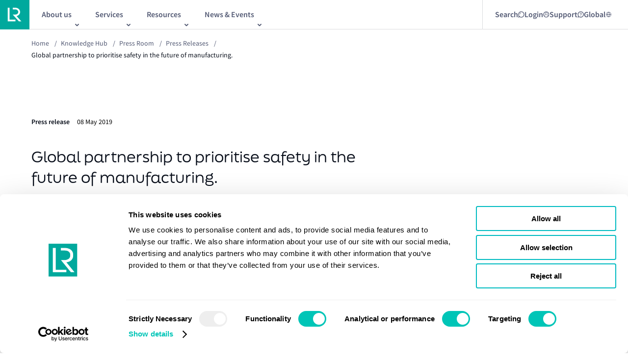

--- FILE ---
content_type: text/html; charset=utf-8
request_url: https://www.lr.org/en/knowledge/press-room/press-listing/press-release/2019/global-partnership-to-prioritise-safety-in-the-future-of-manufacturing/
body_size: 14279
content:


<!DOCTYPE html>
<html lang="en">

<head>

<!-- Google Consent Mode -->

<script data-cookieconsent="ignore">
    window.dataLayer = window.dataLayer || [];
    function gtag() {
        dataLayer.push(arguments)
    }
    gtag("consent", "default", {
        ad_personalization: "denied",
        ad_storage: "denied",
        ad_user_data: "denied",
        analytics_storage: "denied",
        functionality_storage: "denied",
        personalization_storage: "denied",
        security_storage: "granted",
        wait_for_update: 500
    });
    gtag("set", "ads_data_redaction", true);
    gtag("set", "url_passthrough", true);
</script>

<!-- End Google Consent Mode-->

<!-- Google Tag Manager -->

<script data-cookieconsent="ignore">
    (function (w, d, s, l, i) {
        w[l] = w[l] || [];
        w[l].push({ 'gtm.start': new Date().getTime(), event: 'gtm.js' });
        var f = d.getElementsByTagName(s)[0],
            j = d.createElement(s),
            dl = l != 'dataLayer' ? '&l=' + l : '';
        j.async = true;
        j.src = 'https://www.googletagmanager.com/gtm.js?id=' + i + dl;
        f.parentNode.insertBefore(j, f);
    })(window, document, 'script', 'dataLayer', 'GTM-KC47G66');
</script>

<!-- End Google Tag Manager -->

<!-- Cookiebot CMP-->
<script
    id="Cookiebot"
    src="https://consent.cookiebot.com/uc.js"
    data-cbid="7ad3976a-ceed-479d-a69d-e602656f6461"
    data-blockingmode="auto"
    type="text/javascript"
></script>
<!-- End Cookiebot CMP -->
    
<meta charset="utf-8" />
<meta http-equiv="X-UA-Compatible" content="IE=10" />
<meta name="viewport" content="width=device-width, initial-scale=1.0, minimum-scale=1.0" />
<title>Global partnership to prioritise safety in the future of manufacturing. | LR</title>

    <meta name="description" content="Lloyd&#x2019;s Register Foundation and the Global Manufacturing and Industrialisation Summit have announced a new partnership." />


    <link rel="canonical" href="https://www.lr.org/en/knowledge/press-room/press-listing/press-release/2019/global-partnership-to-prioritise-safety-in-the-future-of-manufacturing/" />
    <link rel="alternative" hreflang="x-default" href="https://www.lr.org/en/knowledge/press-room/press-listing/press-release/2019/global-partnership-to-prioritise-safety-in-the-future-of-manufacturing/"/>

<meta property="og:url" content="https://www.lr.org/en/knowledge/press-room/press-listing/press-release/2019/global-partnership-to-prioritise-safety-in-the-future-of-manufacturing/" />

    <meta property="og:title" content="Global partnership to prioritise safety in the future of manufacturing. | LR" />
    <meta name="twitter:title" content="Global partnership to prioritise safety in the future of manufacturing. | LR" />

    <meta property="og:description" content="Lloyd&#x2019;s Register Foundation and the Global Manufacturing and Industrialisation Summit have announced a new partnership." />
    <meta name="twitter:description" content="Lloyd&#x2019;s Register Foundation and the Global Manufacturing and Industrialisation Summit have announced a new partnership." />


    <meta property="og:image" content="https://www.lr.org/globalassets/images/non-standard/fall-back-logo.png" />
        <meta property="og:image:alt" content="Lloyd&#x27;s Register" />


<meta property="og:type" content="website" />

    <link rel="preconnect" href="https://use.typekit.net" crossorigin="anonymous">
    <link rel="stylesheet" href="https://use.typekit.net/vcx2wje.css" async>

        <link rel="shortcut icon" href="/favicon.ico" type="image/x-icon" />

    
    <link href="/dist/main.css?v=HB36PwdlRNnmaOg-L7gOl5h9kW4aXUFp2YIUkttZesM" rel="stylesheet">



    <script>
!function(T,l,y){var S=T.location,k="script",D="instrumentationKey",C="ingestionendpoint",I="disableExceptionTracking",E="ai.device.",b="toLowerCase",w="crossOrigin",N="POST",e="appInsightsSDK",t=y.name||"appInsights";(y.name||T[e])&&(T[e]=t);var n=T[t]||function(d){var g=!1,f=!1,m={initialize:!0,queue:[],sv:"5",version:2,config:d};function v(e,t){var n={},a="Browser";return n[E+"id"]=a[b](),n[E+"type"]=a,n["ai.operation.name"]=S&&S.pathname||"_unknown_",n["ai.internal.sdkVersion"]="javascript:snippet_"+(m.sv||m.version),{time:function(){var e=new Date;function t(e){var t=""+e;return 1===t.length&&(t="0"+t),t}return e.getUTCFullYear()+"-"+t(1+e.getUTCMonth())+"-"+t(e.getUTCDate())+"T"+t(e.getUTCHours())+":"+t(e.getUTCMinutes())+":"+t(e.getUTCSeconds())+"."+((e.getUTCMilliseconds()/1e3).toFixed(3)+"").slice(2,5)+"Z"}(),iKey:e,name:"Microsoft.ApplicationInsights."+e.replace(/-/g,"")+"."+t,sampleRate:100,tags:n,data:{baseData:{ver:2}}}}var h=d.url||y.src;if(h){function a(e){var t,n,a,i,r,o,s,c,u,p,l;g=!0,m.queue=[],f||(f=!0,t=h,s=function(){var e={},t=d.connectionString;if(t)for(var n=t.split(";"),a=0;a<n.length;a++){var i=n[a].split("=");2===i.length&&(e[i[0][b]()]=i[1])}if(!e[C]){var r=e.endpointsuffix,o=r?e.location:null;e[C]="https://"+(o?o+".":"")+"dc."+(r||"services.visualstudio.com")}return e}(),c=s[D]||d[D]||"",u=s[C],p=u?u+"/v2/track":d.endpointUrl,(l=[]).push((n="SDK LOAD Failure: Failed to load Application Insights SDK script (See stack for details)",a=t,i=p,(o=(r=v(c,"Exception")).data).baseType="ExceptionData",o.baseData.exceptions=[{typeName:"SDKLoadFailed",message:n.replace(/\./g,"-"),hasFullStack:!1,stack:n+"\nSnippet failed to load ["+a+"] -- Telemetry is disabled\nHelp Link: https://go.microsoft.com/fwlink/?linkid=2128109\nHost: "+(S&&S.pathname||"_unknown_")+"\nEndpoint: "+i,parsedStack:[]}],r)),l.push(function(e,t,n,a){var i=v(c,"Message"),r=i.data;r.baseType="MessageData";var o=r.baseData;return o.message='AI (Internal): 99 message:"'+("SDK LOAD Failure: Failed to load Application Insights SDK script (See stack for details) ("+n+")").replace(/\"/g,"")+'"',o.properties={endpoint:a},i}(0,0,t,p)),function(e,t){if(JSON){var n=T.fetch;if(n&&!y.useXhr)n(t,{method:N,body:JSON.stringify(e),mode:"cors"});else if(XMLHttpRequest){var a=new XMLHttpRequest;a.open(N,t),a.setRequestHeader("Content-type","application/json"),a.send(JSON.stringify(e))}}}(l,p))}function i(e,t){f||setTimeout(function(){!t&&m.core||a()},500)}var e=function(){var n=l.createElement(k);n.src=h;var e=y[w];return!e&&""!==e||"undefined"==n[w]||(n[w]=e),n.onload=i,n.onerror=a,n.onreadystatechange=function(e,t){"loaded"!==n.readyState&&"complete"!==n.readyState||i(0,t)},n}();y.ld<0?l.getElementsByTagName("head")[0].appendChild(e):setTimeout(function(){l.getElementsByTagName(k)[0].parentNode.appendChild(e)},y.ld||0)}try{m.cookie=l.cookie}catch(p){}function t(e){for(;e.length;)!function(t){m[t]=function(){var e=arguments;g||m.queue.push(function(){m[t].apply(m,e)})}}(e.pop())}var n="track",r="TrackPage",o="TrackEvent";t([n+"Event",n+"PageView",n+"Exception",n+"Trace",n+"DependencyData",n+"Metric",n+"PageViewPerformance","start"+r,"stop"+r,"start"+o,"stop"+o,"addTelemetryInitializer","setAuthenticatedUserContext","clearAuthenticatedUserContext","flush"]),m.SeverityLevel={Verbose:0,Information:1,Warning:2,Error:3,Critical:4};var s=(d.extensionConfig||{}).ApplicationInsightsAnalytics||{};if(!0!==d[I]&&!0!==s[I]){var c="onerror";t(["_"+c]);var u=T[c];T[c]=function(e,t,n,a,i){var r=u&&u(e,t,n,a,i);return!0!==r&&m["_"+c]({message:e,url:t,lineNumber:n,columnNumber:a,error:i}),r},d.autoExceptionInstrumented=!0}return m}(y.cfg);function a(){y.onInit&&y.onInit(n)}(T[t]=n).queue&&0===n.queue.length?(n.queue.push(a),n.trackPageView({})):a()}(window,document,{src: "https://js.monitor.azure.com/scripts/b/ai.2.gbl.min.js", crossOrigin: "anonymous", cfg: {instrumentationKey: '655e0adf-be5e-4135-a9a2-4662aae15787', disableCookiesUsage: true }});
</script>


<meta name="google-site-verification" content="5CVg1DiZu00EOb6JafVXoWwjmeD9Z3DINT2riqEgeNU" />

<!-- Accessibility Code for "www.lr.org" --> <script> /* Want to customize your button? visit our documentation page: https://login.equalweb.com/custom-button.taf */ window.interdeal = { "sitekey": "63ef15e7d90e6eff7bbbade890da13d9", "Position": "left", "domains": { "js": "https://cdn.equalweb.com/", "acc": "https://access.equalweb.com/" }, "Menulang": "en-GB", "btnStyle": { "vPosition": [ "95%", "20%" ], "scale": [ "0.5", "0.5" ], "color": { "main": "#1c4bb6", "second": "#ffffff" }, "icon": { "outline": false, "type": 1, "shape": "circle" } } }; (function(doc, head, body){ var coreCall = doc.createElement('script'); coreCall.src = interdeal.domains.js + 'core/5.1.1/accessibility.js'; coreCall.defer = true; coreCall.integrity = 'sha512-1bB3F7pVgo0cpVCAy3ZWsOE2ifSiH/MMGyPicY8ykyCBNNScBt7UQLe/LmCIm1oloyzhqN+uUXYos96a/OuHsg=='; coreCall.crossOrigin = 'anonymous'; coreCall.setAttribute('data-cfasync', true ); body? body.appendChild(coreCall) : head.appendChild(coreCall); })(document, document.head, document.body); </script>
        <script type='text/javascript' src='https://platform-api.sharethis.com/js/sharethis.js#property=6489c20c91ef70001294d1c9&amp;product=sop' async='async'></script>

</head>

<body class="lrsite ">
<!-- Google Tag Manager (noscript) -->

<noscript>
    <iframe src="https://www.googletagmanager.com/ns.html?id=GTM-KC47G66" height="0" width="0" style="display: none; visibility: hidden"></iframe>
</noscript>

<!-- End Google Tag Manager (noscript) -->
    

    

    <a href="#main" class="skip-to-main-content-link">Skip to main content</a>

    


    

<div class="ui-overlay"></div>
<header class="lr-header ">
    <div class="lr-header__wrapper">
        <div class="lr-header__main" id="header-main">
                <div class="lr-header__logo-wrapper">
                    <a class="lr-header__logo-link" href="/en/" id="header-logo-link">
                        <picture><source srcset="/globalassets/images/non-standard/logos/logo.svg?width=40&height=40&quality=100 40w, /globalassets/images/non-standard/logos/logo.svg?width=48&height=48&quality=100 48w, /globalassets/images/non-standard/logos/logo.svg?width=64&height=64&quality=100 64w, /globalassets/images/non-standard/logos/logo.svg?width=80&height=80&quality=100 80w" sizes="(max-width: 768px) 40px, (max-width: 900px) 48px, (max-width: 1439px) 64px, 80px" /><img alt="LR logo" src="/globalassets/images/non-standard/logos/logo.svg?width=80&height=80&quality=100" loading="lazy" decoding="async" /></picture>
                    </a>
                </div>

            <!-- Mobile -->
            <div class="lr-header__new-mobile js-mobile-menu-trigger2" id="header-mobile-nav-launch" aria-controls="header-mobile-menu">
                <span>Menu</span>
                <img src="/assets/images/icons/menu-expand.svg" alt="menu-expand" />
            </div>

            <div class="lr-header_mobile">

                <div id="header-mobile-menu" class="lr-mobile-menu" aria-expanded="false" aria-hidden="true" inert="true">
                    <div class="lr-mobile-menu__inner">

                        <!--Mobile Search/Login/Support Nav Starts-->
                        <div class="lr-mobile-menu__search-container">
                                        <div class="lr-mobile-menu__search" data-id="">
                                                <span>
                                                    Search
                                                </span>

                                            <img src="/globalassets/search.svg" alt="Search" />
                                        </div>
                                        <div class="lr-mobile-menu__newMenu" data-id="login">
                                                <span>
                                                    Login
                                                </span>

                                            <img src="/globalassets/login-mobile.svg" alt="Login" />
                                        </div>
                                        <div class="lr-mobile-menu__newMenu" data-id="support">
                                                <span>
                                                    Support
                                                </span>

                                            <img src="/globalassets/support-mobile.svg" alt="Support" />
                                        </div>
                                        <div class="lr-mobile-menu__newMenu" data-id="global">

                                            <img src="/contentassets/5e5abab3da3d4284b8c8fe4772d61c26/global-icon-lr.svg" alt="Global" />
                                        </div>
                                <div class="lr-mobile-menu__expanded-search">
                                    <input type="text" class="search-input" placeholder="Search" id="" name="input" />
                                    <a href="/en/search/"><img src="/assets/images/icons/expanded-search.png" alt="expanded-search" /></a>
                                </div>
                        </div>
                        <!--Mobile Search/Login/Support Nav Ends-->


                        <div class="lr-mobile-menu__links-list-wrapper">
                            <ul class="lr-mobile-menu__links-list">
                                        <li class="lr-mobile-menu__links-list-item" data-target="child_menu_one1">
                                            <button class="lr-mobile-menu__links-list-link">
                                                About us
                                                <img src="/assets/images/icons/right-arrow-vector.svg" alt="internal icon" />
                                            </button>
                                            <ul id="child_menu_one1">

                                                        <li class="lr-mobile-menu__links-list-item" data-target="child_menu_left_two10">
                                                            <button class="lr-mobile-menu__links-list-link">
                                                                About us
                                                                <img src="/assets/images/icons/right-arrow-vector.svg" alt="internal icon" />
                                                            </button>

                                                            <ul id="child_menu_left_two10" class="second-level-submenu">

                                                                    <a class="lr-mobile-menu__links-list-item" href="/en/about-us/who-we-are/">
                                                                        <button class="lr-mobile-menu__links-list-link">
                                                                            Who we are
                                                                            <img src="/assets/images/icons/right-arrow-vector.svg" alt="internal icon" />
                                                                        </button>
                                                                    </a>
                                                                    <a class="lr-mobile-menu__links-list-item" href="/en/about-us/who-we-are/our-leadership/">
                                                                        <button class="lr-mobile-menu__links-list-link">
                                                                            Our leadership
                                                                            <img src="/assets/images/icons/right-arrow-vector.svg" alt="internal icon" />
                                                                        </button>
                                                                    </a>
                                                                    <a class="lr-mobile-menu__links-list-item" href="/en/about-us/who-we-are/our-history/">
                                                                        <button class="lr-mobile-menu__links-list-link">
                                                                            Our history
                                                                            <img src="/assets/images/icons/right-arrow-vector.svg" alt="internal icon" />
                                                                        </button>
                                                                    </a>
                                                                    <a class="lr-mobile-menu__links-list-item" href="/en/about-us/who-we-are/lr-classification/">
                                                                        <button class="lr-mobile-menu__links-list-link">
                                                                            Maritime classification
                                                                            <img src="/assets/images/icons/right-arrow-vector.svg" alt="internal icon" />
                                                                        </button>
                                                                    </a>
                                                                    <a class="lr-mobile-menu__links-list-item" href="/en/careers/life-at-lr/diversity-inclusion/">
                                                                        <button class="lr-mobile-menu__links-list-link">
                                                                            Diversity, equity, and inclusion
                                                                            <img src="/assets/images/icons/right-arrow-vector.svg" alt="internal icon" />
                                                                        </button>
                                                                    </a>

                                                            </ul>

                                                        </li>
                                                        <a class="lr-mobile-menu__links-list-item" href="/en/careers/">
                                                            <button class="lr-mobile-menu__links-list-link">
                                                                Careers
                                                                <img src="/assets/images/icons/right-arrow-vector.svg" alt="internal icon" />
                                                            </button>
                                                        </a>
                                                        <a class="lr-mobile-menu__links-list-item" href="/en/about-us/who-we-are/lr-ships-in-class/">
                                                            <button class="lr-mobile-menu__links-list-link">
                                                                LR Ships in Class
                                                                <img src="/assets/images/icons/right-arrow-vector.svg" alt="internal icon" />
                                                            </button>
                                                        </a>
                                                        <a class="lr-mobile-menu__links-list-item" href="/en/about-us/office-finder/">
                                                            <button class="lr-mobile-menu__links-list-link">
                                                                Office &amp; Port finder
                                                                <img src="/assets/images/icons/right-arrow-vector.svg" alt="internal icon" />
                                                            </button>
                                                        </a>
                                                        <a class="lr-mobile-menu__links-list-item" href="/en/sustainability/">
                                                            <button class="lr-mobile-menu__links-list-link">
                                                                Sustainability
                                                                <img src="/assets/images/icons/right-arrow-vector.svg" alt="internal icon" />
                                                            </button>
                                                        </a>


                                            </ul>
                                        </li>
                                        <li class="lr-mobile-menu__links-list-item" data-target="child_menu_one2">
                                            <button class="lr-mobile-menu__links-list-link">
                                                Services
                                                <img src="/assets/images/icons/right-arrow-vector.svg" alt="internal icon" />
                                            </button>
                                            <ul id="child_menu_one2">

                                                        <a class="lr-mobile-menu__links-list-item" href="/en/services/advisory/">
                                                            <button class="lr-mobile-menu__links-list-link">
                                                                Advisory
                                                                <img src="/assets/images/icons/right-arrow-vector.svg" alt="internal icon" />
                                                            </button>
                                                        </a>
                                                        <a class="lr-mobile-menu__links-list-item" href="/en/services/classification-certification/">
                                                            <button class="lr-mobile-menu__links-list-link">
                                                                Classification  and certification
                                                                <img src="/assets/images/icons/right-arrow-vector.svg" alt="internal icon" />
                                                            </button>
                                                        </a>
                                                        <a class="lr-mobile-menu__links-list-item" href="/en/services/digital-solutions/">
                                                            <button class="lr-mobile-menu__links-list-link">
                                                                Digital solutions
                                                                <img src="/assets/images/icons/right-arrow-vector.svg" alt="internal icon" />
                                                            </button>
                                                        </a>


                                                        <a class="lr-mobile-menu__links-list-item" href="/en/services/statutory-compliance/">
                                                            <button class="lr-mobile-menu__links-list-link">
                                                                Statutory compliance
                                                                <img src="/assets/images/icons/right-arrow-vector.svg" alt="internal icon" />
                                                            </button>
                                                        </a>
                                                        <a class="lr-mobile-menu__links-list-item" href="/en/services/classification-certification/marine-management-systems-services/">
                                                            <button class="lr-mobile-menu__links-list-link">
                                                                Marine Management Systems
                                                                <img src="/assets/images/icons/right-arrow-vector.svg" alt="internal icon" />
                                                            </button>
                                                        </a>
                                                        <a class="lr-mobile-menu__links-list-item" href="/en/services/maritime-training/">
                                                            <button class="lr-mobile-menu__links-list-link">
                                                                Maritime training
                                                                <img src="/assets/images/icons/right-arrow-vector.svg" alt="internal icon" />
                                                            </button>
                                                        </a>
                                            </ul>
                                        </li>
                                        <li class="lr-mobile-menu__links-list-item" data-target="child_menu_one3">
                                            <button class="lr-mobile-menu__links-list-link">
                                                Resources
                                                <img src="/assets/images/icons/right-arrow-vector.svg" alt="internal icon" />
                                            </button>
                                            <ul id="child_menu_one3">

                                                        <a class="lr-mobile-menu__links-list-item" href="/en/knowledge/research/fuel-for-thought/">
                                                            <button class="lr-mobile-menu__links-list-link">
                                                                Alternative fuels
                                                                <img src="/assets/images/icons/right-arrow-vector.svg" alt="internal icon" />
                                                            </button>
                                                        </a>
                                                        <a class="lr-mobile-menu__links-list-item" href="/en/knowledge/?currentPage=1&amp;sortBy=1&amp;primaryFilter=12960&amp;setBack=false">
                                                            <button class="lr-mobile-menu__links-list-link">
                                                                Class News
                                                                <img src="/assets/images/icons/right-arrow-vector.svg" alt="internal icon" />
                                                            </button>
                                                        </a>
                                                        <a class="lr-mobile-menu__links-list-item" href="/en/knowledge/?currentPage=1&amp;sortBy=1&amp;primaryFilter=9687&amp;setBack=false">
                                                            <button class="lr-mobile-menu__links-list-link">
                                                                Horizons
                                                                <img src="/assets/images/icons/right-arrow-vector.svg" alt="internal icon" />
                                                            </button>
                                                        </a>
                                                        <a class="lr-mobile-menu__links-list-item" href="/en/knowledge/marine-structural-software/">
                                                            <button class="lr-mobile-menu__links-list-link">
                                                                Maritime structrual software
                                                                <img src="/assets/images/icons/right-arrow-vector.svg" alt="internal icon" />
                                                            </button>
                                                        </a>
                                                        <a class="lr-mobile-menu__links-list-item" href="/en/knowledge/?currentPage=1&amp;sortBy=1&amp;primaryFilter=12965&amp;setBack=false">
                                                            <button class="lr-mobile-menu__links-list-link">
                                                                Podcasts and webinars
                                                                <img src="/assets/images/icons/right-arrow-vector.svg" alt="internal icon" />
                                                            </button>
                                                        </a>


                                                        <a class="lr-mobile-menu__links-list-item" href="/en/knowledge/?currentPage=1&amp;sortBy=1&amp;primaryFilter=12962&amp;setBack=false">
                                                            <button class="lr-mobile-menu__links-list-link">
                                                                Regulatory updates
                                                                <img src="/assets/images/icons/right-arrow-vector.svg" alt="internal icon" />
                                                            </button>
                                                        </a>
                                                        <a class="lr-mobile-menu__links-list-item" href="/en/knowledge/?currentPage=1&amp;sortBy=1&amp;primaryFilter=23269&amp;setBack=false">
                                                            <button class="lr-mobile-menu__links-list-link">
                                                                Research programmes
                                                                <img src="/assets/images/icons/right-arrow-vector.svg" alt="internal icon" />
                                                            </button>
                                                        </a>
                                                        <a class="lr-mobile-menu__links-list-item" href="/en/knowledge/?currentPage=1&amp;sortBy=1&amp;primaryFilter=12961&amp;setBack=false">
                                                            <button class="lr-mobile-menu__links-list-link">
                                                                Research reports
                                                                <img src="/assets/images/icons/right-arrow-vector.svg" alt="internal icon" />
                                                            </button>
                                                        </a>
                                                        <a class="lr-mobile-menu__links-list-item" href="/en/knowledge/?currentPage=1&amp;sortBy=1&amp;primaryFilter=12966&amp;setBack=false">
                                                            <button class="lr-mobile-menu__links-list-link">
                                                                Rules and regulations
                                                                <img src="/assets/images/icons/right-arrow-vector.svg" alt="internal icon" />
                                                            </button>
                                                        </a>
                                            </ul>
                                        </li>
                                        <li class="lr-mobile-menu__links-list-item" data-target="child_menu_one4">
                                            <button class="lr-mobile-menu__links-list-link">
                                                News &amp; Events
                                                <img src="/assets/images/icons/right-arrow-vector.svg" alt="internal icon" />
                                            </button>
                                            <ul id="child_menu_one4">

                                                        <a class="lr-mobile-menu__links-list-item" href="/en/knowledge/press-room/">
                                                            <button class="lr-mobile-menu__links-list-link">
                                                                Press room
                                                                <img src="/assets/images/icons/right-arrow-vector.svg" alt="internal icon" />
                                                            </button>
                                                        </a>
                                                        <a class="lr-mobile-menu__links-list-item" href="/en/events/">
                                                            <button class="lr-mobile-menu__links-list-link">
                                                                Our events
                                                                <img src="/assets/images/icons/right-arrow-vector.svg" alt="internal icon" />
                                                            </button>
                                                        </a>


                                            </ul>
                                        </li>
                            </ul>

                            <!--Mobile Login/Support Sub Nav Start-->
                                    <ul class="lr-mobile-menu__links-list-newMenu-list" id="login">
                                                <a class="lr-mobile-menu__links-list-item" href="https://portal.lr.org/s/login/?ec=302&amp;startURL=%2Fs%2F" target="_blank">
                                                    <button class="lr-mobile-menu__links-list-link">
                                                        Client Portal
                                                        <img src="/assets/images/icons/external-link.svg" alt="external icon" />
                                                    </button>
                                                </a>
                                                <a class="lr-mobile-menu__links-list-item" href="/en/services/classification-certification/sign-in-client-portal/digital-workbench/" target="_self">
                                                    <button class="lr-mobile-menu__links-list-link">
                                                        Digital Workbench
                                                        <img src="/assets/images/icons/right-arrow-vector.svg" alt="internal icon" />
                                                    </button>
                                                </a>
                                                <a class="lr-mobile-menu__links-list-item" href="/en/client-support/ecerts/" target="_self">
                                                    <button class="lr-mobile-menu__links-list-link">
                                                        E-Certificate Verification Portal
                                                        <img src="/assets/images/icons/right-arrow-vector.svg" alt="internal icon" />
                                                    </button>
                                                </a>
                                    </ul>
                                    <ul class="lr-mobile-menu__links-list-newMenu-list" id="support">
                                                <a class="lr-mobile-menu__links-list-item" href="/en/contact-us/" target="_self">
                                                    <button class="lr-mobile-menu__links-list-link">
                                                        Contact us
                                                        <img src="/assets/images/icons/right-arrow-vector.svg" alt="internal icon" />
                                                    </button>
                                                </a>
                                                <a class="lr-mobile-menu__links-list-item" href="/en/contact-us/urgent-survey-request/" target="_self">
                                                    <button class="lr-mobile-menu__links-list-link">
                                                        Urgent Survey Requests
                                                        <img src="/assets/images/icons/right-arrow-vector.svg" alt="internal icon" />
                                                    </button>
                                                </a>
                                                <a class="lr-mobile-menu__links-list-item" href="/en/contact-us/global-technical-client-care/" target="_self">
                                                    <button class="lr-mobile-menu__links-list-link">
                                                        Global Technical Client Care
                                                        <img src="/assets/images/icons/right-arrow-vector.svg" alt="internal icon" />
                                                    </button>
                                                </a>
                                                <a class="lr-mobile-menu__links-list-item" href="/en/services/classification-certification/materials-equipment-components-product-certification/lr-approvals/" target="_self">
                                                    <button class="lr-mobile-menu__links-list-link">
                                                        LR Approvals
                                                        <img src="/assets/images/icons/right-arrow-vector.svg" alt="internal icon" />
                                                    </button>
                                                </a>
                                    </ul>
                                    <ul class="lr-mobile-menu__links-list-newMenu-list" id="global">
                                                <a class="lr-mobile-menu__links-list-item" href="/tr/" target="_self">
                                                    <button class="lr-mobile-menu__links-list-link">
                                                        Turkish
                                                        <img src="/assets/images/icons/right-arrow-vector.svg" alt="internal icon" />
                                                    </button>
                                                </a>
                                                <a class="lr-mobile-menu__links-list-item" href="https://lr.org.cn/" target="_blank">
                                                    <button class="lr-mobile-menu__links-list-link">
                                                        Chinese
                                                        <img src="/assets/images/icons/external-link.svg" alt="external icon" />
                                                    </button>
                                                </a>
                                    </ul>
                        </div>
                        <!--Mobile Login/Support Sub Nav End-->

                        <div class="lr-mobile-menu__contact-button">
                            <a class="burger-menu__cta" href="/en/contact-us/">Contact us</a>
                        </div>
                    </div>
                </div>
            </div>
            <!-- Mobile End -->
            <!-- Desktop Start-->
            <div class="lr-header__inner">
                <!--Desktop Main Nav Start-->
                <nav role="navigation" aria-label="main navigation">
                    <div class="lr-header__subnav-wrapper">
                        <ul class="lr-header__subnav">
                                    <li class="lr-header__subnav-list-item" aria-haspopup="true">
                                        <button class="lr-header__subnav-item js-sub-nav-trigger" id="link-header-sub-nav-0" title="About us" aria-controls="header-sub-nav-0">
                                            <span class="lr-header__subnav-item-text">About us</span>
                                        </button>
                                        
<div class="lr-sub-navigation" id="header-sub-nav-0" aria-hidden="true">
    <div class="lr-sub-navigation__mobile-back">
        <button class="lr-sub-navigation__mobile-back-button js-sub-nav-trigger">Back</button>
    </div>
    <div class="lr-sub-navigation__intro grid">
        <div class="lr-sub-navigation__intro-title">
            About us
        </div>
        <div class="lr-sub-navigation__intro-description">
            Learn about Lloyd&#x27;s Register and what we do
        </div>
    </div>
    <div class="lr-sub-navigation__links grid">
        <div class="lr-sub-navigation__links-list-container">
            <nav role="navigation">
                <div class="lr-sub-navigation__links-list">
                        <div class="lr-sub-navigation__links-list-column">
                                <div class="lr-sub-navigation__links-list-item">
                                    <a href="/en/about-us/" data-target="about-us" class="lr-sub-navigation__links-list-link">
                                        About us
                                    </a>

                                        <div class="lr-sub-navigation__links-list-column submenu" id="about-us">
                                                <div class="lr-sub-navigation__links-list-item">
                                                    <a href="/en/about-us/who-we-are/" class="lr-sub-navigation__links-list-link">
                                                        Who we are
                                                    </a>
                                                </div>
                                                <div class="lr-sub-navigation__links-list-item">
                                                    <a href="/en/about-us/who-we-are/our-leadership/" class="lr-sub-navigation__links-list-link">
                                                        Our leadership
                                                    </a>
                                                </div>
                                                <div class="lr-sub-navigation__links-list-item">
                                                    <a href="/en/about-us/who-we-are/our-history/" class="lr-sub-navigation__links-list-link">
                                                        Our history
                                                    </a>
                                                </div>
                                                <div class="lr-sub-navigation__links-list-item">
                                                    <a href="/en/about-us/who-we-are/lr-classification/" class="lr-sub-navigation__links-list-link">
                                                        Maritime classification
                                                    </a>
                                                </div>
                                                <div class="lr-sub-navigation__links-list-item">
                                                    <a href="/en/careers/life-at-lr/diversity-inclusion/" class="lr-sub-navigation__links-list-link">
                                                        Diversity, equity, and inclusion
                                                    </a>
                                                </div>
                                        </div>
                                </div>
                                <div class="lr-sub-navigation__links-list-item">
                                    <a href="/en/careers/" data-target="careers" class="lr-sub-navigation__links-list-link">
                                        Careers
                                    </a>

                                </div>
                                <div class="lr-sub-navigation__links-list-item">
                                    <a href="/en/about-us/who-we-are/lr-ships-in-class/" data-target="lr-ships-in-class" class="lr-sub-navigation__links-list-link">
                                        LR Ships in Class
                                    </a>

                                </div>
                                <div class="lr-sub-navigation__links-list-item">
                                    <a href="/en/about-us/office-finder/" data-target="office-&amp;-port-finder" class="lr-sub-navigation__links-list-link">
                                        Office &amp; Port finder
                                    </a>

                                </div>
                                <div class="lr-sub-navigation__links-list-item">
                                    <a href="/en/sustainability/" data-target="sustainability" class="lr-sub-navigation__links-list-link">
                                        Sustainability
                                    </a>

                                </div>
                        </div>
                        <div class="lr-sub-navigation__links-list-column">
                        </div>
                </div>
            </nav>
        </div>

            <div class="lr-sub-navigation__featured row">
                        <div class="lr-sub-navigation__featured-list">
                            


<a class="lrcontent-teaser" href="/en/expertise/maritime-energy-transition/">
        <div class="lrcontent-teaser__image">
<picture><source srcset="/globalassets/images/non-standard/ff55-9.jpg?format=webp&width=324&height=432&quality=100 324w" sizes="324px" type="image/webp"/><source srcset="/globalassets/images/non-standard/ff55-9.jpg?width=324&height=432&quality=100 324w" sizes="324px" /><img alt="" src="/globalassets/images/non-standard/ff55-9.jpg?width=324&height=432&quality=100" loading="lazy" decoding="async" /></picture>            
        </div>
    <div class="lrcontent-teaser__content">
            <div class="lrcontent-teaser__text">
                
                    <span>Maritime Energy Transition</span>
                    <br />
Our integrated energy management solutions gives you tried and tested ways to reduce emissions and comply with regulations            </div>
    </div>
</a>
                        </div>
                        <div class="lr-sub-navigation__featured-list">
                            


<a class="lrcontent-teaser" href="/en/expertise/digital-transformation/">
        <div class="lrcontent-teaser__image">
<picture><source srcset="/globalassets/images/hero---ornamental-725x450/725x450-digtal-transformation.png?width=324&height=432&quality=100 324w" sizes="324px" /><img alt="Digital Transformation" src="/globalassets/images/hero---ornamental-725x450/725x450-digtal-transformation.png?width=324&height=432&quality=100" loading="lazy" decoding="async" /></picture>            
        </div>
    <div class="lrcontent-teaser__content">
            <div class="lrcontent-teaser__text">
                
                    <span>Digital transformation</span>
                    <br />
The need for digital transformation in the maritime industry is accelerating. As your trusted partner, we can support you in addressing industry challenges.            </div>
    </div>
</a>
                        </div>
            </div>
    </div>
</div>
                                    </li>
                                    <li class="lr-header__subnav-list-item" aria-haspopup="true">
                                        <button class="lr-header__subnav-item js-sub-nav-trigger" id="link-header-sub-nav-1" title="Services" aria-controls="header-sub-nav-1">
                                            <span class="lr-header__subnav-item-text">Services</span>
                                        </button>
                                        
<div class="lr-sub-navigation" id="header-sub-nav-1" aria-hidden="true">
    <div class="lr-sub-navigation__mobile-back">
        <button class="lr-sub-navigation__mobile-back-button js-sub-nav-trigger">Back</button>
    </div>
    <div class="lr-sub-navigation__intro grid">
        <div class="lr-sub-navigation__intro-title">
            Services
        </div>
        <div class="lr-sub-navigation__intro-description">
            Reliable services from your trusted advisor
        </div>
            <div class="lr-sub-navigation__intro-cta">
                <a class="lr-sub-navigation__intro-cta-button" href="/en/services/">View all our services</a>
            </div>
    </div>
    <div class="lr-sub-navigation__links grid">
        <div class="lr-sub-navigation__links-list-container">
            <nav role="navigation">
                <div class="lr-sub-navigation__links-list">
                        <div class="lr-sub-navigation__links-list-column">
                                <div class="lr-sub-navigation__links-list-item">
                                    <a href="/en/services/advisory/" data-target="advisory" class="lr-sub-navigation__links-list-link">
                                        Advisory
                                    </a>

                                </div>
                                <div class="lr-sub-navigation__links-list-item">
                                    <a href="/en/services/classification-certification/" data-target="classification--and-certification" class="lr-sub-navigation__links-list-link">
                                        Classification  and certification
                                    </a>

                                </div>
                                <div class="lr-sub-navigation__links-list-item">
                                    <a href="/en/services/digital-solutions/" data-target="digital-solutions" class="lr-sub-navigation__links-list-link">
                                        Digital solutions
                                    </a>

                                </div>
                        </div>
                        <div class="lr-sub-navigation__links-list-column">
                                <div class="lr-sub-navigation__links-list-column">
                                    <div class="lr-sub-navigation__links-list-item">
                                        <a href="/en/services/statutory-compliance/" data-target="statutory-compliance" class="lr-sub-navigation__links-list-link">
                                            Statutory compliance
                                        </a>

                                    </div>
                                </div>
                                <div class="lr-sub-navigation__links-list-column">
                                    <div class="lr-sub-navigation__links-list-item">
                                        <a href="/en/services/classification-certification/marine-management-systems-services/" data-target="marine-management-systems" class="lr-sub-navigation__links-list-link">
                                            Marine Management Systems
                                        </a>

                                    </div>
                                </div>
                                <div class="lr-sub-navigation__links-list-column">
                                    <div class="lr-sub-navigation__links-list-item">
                                        <a href="/en/services/maritime-training/" data-target="maritime-training" class="lr-sub-navigation__links-list-link">
                                            Maritime training
                                        </a>

                                    </div>
                                </div>
                        </div>
                </div>
            </nav>
        </div>

            <div class="lr-sub-navigation__featured row">
                        <div class="lr-sub-navigation__featured-list">
                            


<a class="lrcontent-teaser" href="/en/services/classification-certification/sign-in-client-portal/">
        <div class="lrcontent-teaser__image">
<picture><source srcset="/globalassets/client-portal.jpg?format=webp&width=324&height=432&quality=100 324w" sizes="324px" type="image/webp"/><source srcset="/globalassets/client-portal.jpg?width=324&height=432&quality=100 324w" sizes="324px" /><img alt="Client portal" src="/globalassets/client-portal.jpg?width=324&height=432&quality=100" loading="lazy" decoding="async" /></picture>            
        </div>
    <div class="lrcontent-teaser__content">
            <div class="lrcontent-teaser__text">
                
                    <span>Fleet Management - Client Portal</span>
                    <br />
The Client Portal is an easy-to-use window into LR&#x2019;s services            </div>
    </div>
</a>
                        </div>
                        <div class="lr-sub-navigation__featured-list">
                            


<a class="lrcontent-teaser" href="/en/services/advisory/energy-transition/retrofit-solutions/">
        <div class="lrcontent-teaser__image">
<picture><source srcset="/globalassets/retrofit-solutions-execution-prop-2.jpg?format=webp&width=324&height=432&quality=100 324w" sizes="324px" type="image/webp"/><source srcset="/globalassets/retrofit-solutions-execution-prop-2.jpg?width=324&height=432&quality=100 324w" sizes="324px" /><img alt="" src="/globalassets/retrofit-solutions-execution-prop-2.jpg?width=324&height=432&quality=100" loading="lazy" decoding="async" /></picture>            
        </div>
    <div class="lrcontent-teaser__content">
            <div class="lrcontent-teaser__text">
                
                    <span>Ship retrofits for more sustainable and compliant voyages</span>
                    <br />
Our Retrofit Solutions help ship owners and managers ensure regulatory compliance and meet greenhouse gas reduction targets            </div>
    </div>
</a>
                        </div>
            </div>
    </div>
</div>
                                    </li>
                                    <li class="lr-header__subnav-list-item" aria-haspopup="true">
                                        <button class="lr-header__subnav-item js-sub-nav-trigger" id="link-header-sub-nav-2" title="Resources" aria-controls="header-sub-nav-2">
                                            <span class="lr-header__subnav-item-text">Resources</span>
                                        </button>
                                        
<div class="lr-sub-navigation" id="header-sub-nav-2" aria-hidden="true">
    <div class="lr-sub-navigation__mobile-back">
        <button class="lr-sub-navigation__mobile-back-button js-sub-nav-trigger">Back</button>
    </div>
    <div class="lr-sub-navigation__intro grid">
        <div class="lr-sub-navigation__intro-title">
            Resources
        </div>
        <div class="lr-sub-navigation__intro-description">
            Working to bring you the most reliable news and insights that can change the maritime industry
        </div>
            <div class="lr-sub-navigation__intro-cta">
                <a class="lr-sub-navigation__intro-cta-button" href="/en/knowledge/">View all resources</a>
            </div>
    </div>
    <div class="lr-sub-navigation__links grid">
        <div class="lr-sub-navigation__links-list-container">
            <nav role="navigation">
                <div class="lr-sub-navigation__links-list">
                        <div class="lr-sub-navigation__links-list-column">
                                <div class="lr-sub-navigation__links-list-item">
                                    <a href="/en/knowledge/research/fuel-for-thought/" data-target="alternative-fuels" class="lr-sub-navigation__links-list-link">
                                        Alternative fuels
                                    </a>

                                </div>
                                <div class="lr-sub-navigation__links-list-item">
                                    <a href="/en/knowledge/?currentPage=1&amp;sortBy=1&amp;primaryFilter=12960&amp;setBack=false" data-target="class-news" class="lr-sub-navigation__links-list-link">
                                        Class News
                                    </a>

                                </div>
                                <div class="lr-sub-navigation__links-list-item">
                                    <a href="/en/knowledge/?currentPage=1&amp;sortBy=1&amp;primaryFilter=9687&amp;setBack=false" data-target="horizons" class="lr-sub-navigation__links-list-link">
                                        Horizons
                                    </a>

                                </div>
                                <div class="lr-sub-navigation__links-list-item">
                                    <a href="/en/knowledge/marine-structural-software/" data-target="maritime-structrual-software" class="lr-sub-navigation__links-list-link">
                                        Maritime structrual software
                                    </a>

                                </div>
                                <div class="lr-sub-navigation__links-list-item">
                                    <a href="/en/knowledge/?currentPage=1&amp;sortBy=1&amp;primaryFilter=12965&amp;setBack=false" data-target="podcasts-and-webinars" class="lr-sub-navigation__links-list-link">
                                        Podcasts and webinars
                                    </a>

                                </div>
                        </div>
                        <div class="lr-sub-navigation__links-list-column">
                                <div class="lr-sub-navigation__links-list-column">
                                    <div class="lr-sub-navigation__links-list-item">
                                        <a href="/en/knowledge/?currentPage=1&amp;sortBy=1&amp;primaryFilter=12962&amp;setBack=false" data-target="regulatory-updates" class="lr-sub-navigation__links-list-link">
                                            Regulatory updates
                                        </a>

                                    </div>
                                </div>
                                <div class="lr-sub-navigation__links-list-column">
                                    <div class="lr-sub-navigation__links-list-item">
                                        <a href="/en/knowledge/?currentPage=1&amp;sortBy=1&amp;primaryFilter=23269&amp;setBack=false" data-target="research-programmes" class="lr-sub-navigation__links-list-link">
                                            Research programmes
                                        </a>

                                    </div>
                                </div>
                                <div class="lr-sub-navigation__links-list-column">
                                    <div class="lr-sub-navigation__links-list-item">
                                        <a href="/en/knowledge/?currentPage=1&amp;sortBy=1&amp;primaryFilter=12961&amp;setBack=false" data-target="research-reports" class="lr-sub-navigation__links-list-link">
                                            Research reports
                                        </a>

                                    </div>
                                </div>
                                <div class="lr-sub-navigation__links-list-column">
                                    <div class="lr-sub-navigation__links-list-item">
                                        <a href="/en/knowledge/?currentPage=1&amp;sortBy=1&amp;primaryFilter=12966&amp;setBack=false" data-target="rules-and-regulations" class="lr-sub-navigation__links-list-link">
                                            Rules and regulations
                                        </a>

                                    </div>
                                </div>
                        </div>
                </div>
            </nav>
        </div>

            <div class="lr-sub-navigation__featured row">
                        <div class="lr-sub-navigation__featured-list">
                            


<a class="lrcontent-teaser" href="/en/knowledge/horizons/october-2025/nuclear-energy-moves-closer-to-the-commercial-fleet/">
        <div class="lrcontent-teaser__image">
<picture><source srcset="/contentassets/ab87b03ca04e41feb533c239de677e10/lr0043_nuclear_guidance_note_fv-1-website-tezt-2.png?width=324&height=432&quality=100 324w" sizes="324px" /><img alt="" src="/contentassets/ab87b03ca04e41feb533c239de677e10/lr0043_nuclear_guidance_note_fv-1-website-tezt-2.png?width=324&height=432&quality=100" loading="lazy" decoding="async" /></picture>            
        </div>
    <div class="lrcontent-teaser__content">
            <div class="lrcontent-teaser__text">
                
                    <span>Nuclear energy moves closer to the commercial fleet</span>
                    <br />
With momentum building behind nuclear as a zero-emission energy source, LR&#x2019;s Fuel for Thought briefing during London International Shipping Week brought together key voices from across the industry to discuss how the sector can move from ambition to action.            </div>
    </div>
</a>
                        </div>
                        <div class="lr-sub-navigation__featured-list">
                            


<a class="lrcontent-teaser" href="/en/knowledge/research-reports/2025/fuel-for-thought-biofuel-for-yachts/">
        <div class="lrcontent-teaser__image">
<picture><source srcset="/globalassets/images/standard---1200x627-social/biodiesel1200x627.jpg?format=webp&width=324&height=432&quality=100 324w" sizes="324px" type="image/webp"/><source srcset="/globalassets/images/standard---1200x627-social/biodiesel1200x627.jpg?width=324&height=432&quality=100 324w" sizes="324px" /><img alt="" src="/globalassets/images/standard---1200x627-social/biodiesel1200x627.jpg?width=324&height=432&quality=100" loading="lazy" decoding="async" /></picture>            
        </div>
    <div class="lrcontent-teaser__content">
            <div class="lrcontent-teaser__text">
                
                    <span>Fuel for thought: Biofuel for Yachts</span>
                    <br />
Fuel for Thought series explores biofuels like Hydrotreated Vegetable Oil (HVO) to help the superyacht sector advance its decarbonisation journey            </div>
    </div>
</a>
                        </div>
            </div>
    </div>
</div>
                                    </li>
                                    <li class="lr-header__subnav-list-item" aria-haspopup="true">
                                        <button class="lr-header__subnav-item js-sub-nav-trigger" id="link-header-sub-nav-3" title="News &amp; Events" aria-controls="header-sub-nav-3">
                                            <span class="lr-header__subnav-item-text">News &amp; Events</span>
                                        </button>
                                        
<div class="lr-sub-navigation" id="header-sub-nav-3" aria-hidden="true">
    <div class="lr-sub-navigation__mobile-back">
        <button class="lr-sub-navigation__mobile-back-button js-sub-nav-trigger">Back</button>
    </div>
    <div class="lr-sub-navigation__intro grid">
        <div class="lr-sub-navigation__intro-title">
            News &amp; Events
        </div>
        <div class="lr-sub-navigation__intro-description">
            Our latest press releases and news
        </div>
    </div>
    <div class="lr-sub-navigation__links grid">
        <div class="lr-sub-navigation__links-list-container">
            <nav role="navigation">
                <div class="lr-sub-navigation__links-list">
                        <div class="lr-sub-navigation__links-list-column">
                                <div class="lr-sub-navigation__links-list-item">
                                    <a href="/en/knowledge/press-room/" data-target="press-room" class="lr-sub-navigation__links-list-link">
                                        Press room
                                    </a>

                                </div>
                                <div class="lr-sub-navigation__links-list-item">
                                    <a href="/en/events/" data-target="our-events" class="lr-sub-navigation__links-list-link">
                                        Our events
                                    </a>

                                </div>
                        </div>
                        <div class="lr-sub-navigation__links-list-column">
                        </div>
                </div>
            </nav>
        </div>

            <div class="lr-sub-navigation__featured column">
                        <div class="lr-sub-navigation__featured-list">
                            


<a class="lrcontent-teaser" href="/en/events/2025/marintec-china/">
        <div class="lrcontent-teaser__image">
<picture><source srcset="/globalassets/gettyimages-593387638.jpg?format=webp&width=324&height=432&quality=100 324w" sizes="324px" type="image/webp"/><source srcset="/globalassets/gettyimages-593387638.jpg?width=324&height=432&quality=100 324w" sizes="324px" /><img alt="" src="/globalassets/gettyimages-593387638.jpg?width=324&height=432&quality=100" loading="lazy" decoding="async" /></picture>            
        </div>
    <div class="lrcontent-teaser__content">
            <div class="lrcontent-teaser__text">
                
Marintec China            </div>
    </div>
</a>
                        </div>
                        <div class="lr-sub-navigation__featured-list">
                            


<a class="lrcontent-teaser" href="/en/knowledge/press-room/press-listing/press-release/2025/royal-visit-marks-official-reopening-of-historic-london-headquarters/">
        <div class="lrcontent-teaser__image">
<picture><source srcset="/contentassets/6b715e82b3a1489f8f0ff734a69db96b/dsc08895-web-socila-and-teasers.jpg?format=webp&width=324&height=432&quality=100 324w" sizes="324px" type="image/webp"/><source srcset="/contentassets/6b715e82b3a1489f8f0ff734a69db96b/dsc08895-web-socila-and-teasers.jpg?width=324&height=432&quality=100 324w" sizes="324px" /><img alt="" src="/contentassets/6b715e82b3a1489f8f0ff734a69db96b/dsc08895-web-socila-and-teasers.jpg?width=324&height=432&quality=100" loading="lazy" decoding="async" /></picture>            
        </div>
    <div class="lrcontent-teaser__content">
            <div class="lrcontent-teaser__text">
                
Royal visit marks official reopening of historic London headquarters            </div>
    </div>
</a>
                        </div>
                        <div class="lr-sub-navigation__featured-list">
                            


<a class="lrcontent-teaser" href="/en/knowledge/press-room/press-listing/press-release/2025/lr-validates-bound4blues-new-methodology-to-accelerate-wind-propulsion-adoption/">
        <div class="lrcontent-teaser__image">
<picture><source srcset="/contentassets/b05f70a207da4e55a7a9b37440ea4fbf/b4b-web-sq.jpg?format=webp&width=324&height=432&rxy=0.48%2c0.23&quality=100 324w" sizes="324px" type="image/webp"/><source srcset="/contentassets/b05f70a207da4e55a7a9b37440ea4fbf/b4b-web-sq.jpg?width=324&height=432&rxy=0.48%2c0.23&quality=100 324w" sizes="324px" /><img alt="" src="/contentassets/b05f70a207da4e55a7a9b37440ea4fbf/b4b-web-sq.jpg?width=324&height=432&rxy=0.48%2c0.23&quality=100" loading="lazy" decoding="async" /></picture>            
        </div>
    <div class="lrcontent-teaser__content">
            <div class="lrcontent-teaser__text">
                
LR validates bound4blue&#x2019;s new methodology to accelerate wind propulsion adoption            </div>
    </div>
</a>
                        </div>
                        <div class="lr-sub-navigation__featured-list">
                            


<a class="lrcontent-teaser" href="/en/knowledge/press-room/press-listing/press-release/2025/lr-approves-shis-next-generation-snapwind-float-offshore-wind-design/">
        <div class="lrcontent-teaser__image">
<picture><source srcset="/contentassets/1f8ae2dcc7de447db329c5efdbd6a3c5/20250910_133627-web.jpg?format=webp&width=324&height=432&rxy=0.51%2c0.37&quality=100 324w" sizes="324px" type="image/webp"/><source srcset="/contentassets/1f8ae2dcc7de447db329c5efdbd6a3c5/20250910_133627-web.jpg?width=324&height=432&rxy=0.51%2c0.37&quality=100 324w" sizes="324px" /><img alt="" src="/contentassets/1f8ae2dcc7de447db329c5efdbd6a3c5/20250910_133627-web.jpg?width=324&height=432&rxy=0.51%2c0.37&quality=100" loading="lazy" decoding="async" /></picture>            
        </div>
    <div class="lrcontent-teaser__content">
            <div class="lrcontent-teaser__text">
                
LR approves SHI&#x2019;s next-generation SnapWind Float offshore wind design            </div>
    </div>
</a>
                        </div>
            </div>
    </div>
</div>
                                    </li>
                        </ul>
                    </div>
                </nav>
                <!--Desktop Main Nav End-->
                <!--Desktop Login/Support Nav Start-->
                <div class="lr-header__menu-container">
                                <a href="/en/search/" class="lr-header__menu-container-item-directlink">
                                    <span class="lr-header__menu-container-text">
                                        Search
                                    </span>
                                    <img src="/globalassets/search.svg" alt="Search" />
                                </a>
                                <div class="lr-header__menu-container-item" data-id="login">
                                    <span class="lr-header__menu-container-text">
                                        Login
                                    </span>
                                    <img src="/globalassets/login-mobile.svg" alt="Login" />
                                </div>
                                <div class="lr-header__menu-expand" id="login">
                                        <div class="lr-header__menu-expand-wrapper">
                                            <a href="https://portal.lr.org/s/login/?ec=302&amp;startURL=%2Fs%2F" class="lr-header__menu-expand-link" target="_blank">
                                                <span>
                                                    Client Portal
                                                </span>
                                                <img src="/assets/images/icons/external-link.svg" alt="external icon" />
                                            </a>
                                        </div>
                                        <div class="lr-header__menu-expand-wrapper">
                                            <a href="/en/services/classification-certification/sign-in-client-portal/digital-workbench/" class="lr-header__menu-expand-link" target="_self">
                                                <span>
                                                    Digital Workbench
                                                </span>
                                                <img src="/assets/images/icons/right-arrow-vector.svg" alt="internal icon" />
                                            </a>
                                        </div>
                                        <div class="lr-header__menu-expand-wrapper">
                                            <a href="/en/client-support/ecerts/" class="lr-header__menu-expand-link" target="_self">
                                                <span>
                                                    E-Certificate Verification Portal
                                                </span>
                                                <img src="/assets/images/icons/right-arrow-vector.svg" alt="internal icon" />
                                            </a>
                                        </div>
                                </div>
                                <div class="lr-header__menu-container-item" data-id="support">
                                    <span class="lr-header__menu-container-text">
                                        Support
                                    </span>
                                    <img src="/globalassets/support-mobile.svg" alt="Support" />
                                </div>
                                <div class="lr-header__menu-expand" id="support">
                                        <div class="lr-header__menu-expand-wrapper">
                                            <a href="/en/contact-us/" class="lr-header__menu-expand-link" target="_self">
                                                <span>
                                                    Contact us
                                                </span>
                                                <img src="/assets/images/icons/right-arrow-vector.svg" alt="internal icon" />
                                            </a>
                                        </div>
                                        <div class="lr-header__menu-expand-wrapper">
                                            <a href="/en/contact-us/urgent-survey-request/" class="lr-header__menu-expand-link" target="_self">
                                                <span>
                                                    Urgent Survey Requests
                                                </span>
                                                <img src="/assets/images/icons/right-arrow-vector.svg" alt="internal icon" />
                                            </a>
                                        </div>
                                        <div class="lr-header__menu-expand-wrapper">
                                            <a href="/en/contact-us/global-technical-client-care/" class="lr-header__menu-expand-link" target="_self">
                                                <span>
                                                    Global Technical Client Care
                                                </span>
                                                <img src="/assets/images/icons/right-arrow-vector.svg" alt="internal icon" />
                                            </a>
                                        </div>
                                        <div class="lr-header__menu-expand-wrapper">
                                            <a href="/en/services/classification-certification/materials-equipment-components-product-certification/lr-approvals/" class="lr-header__menu-expand-link" target="_self">
                                                <span>
                                                    LR Approvals
                                                </span>
                                                <img src="/assets/images/icons/right-arrow-vector.svg" alt="internal icon" />
                                            </a>
                                        </div>
                                </div>
                                <div class="lr-header__menu-container-item" data-id="global">
                                    <span class="lr-header__menu-container-text">
                                        Global
                                    </span>
                                    <img src="/contentassets/5e5abab3da3d4284b8c8fe4772d61c26/global-icon-lr.svg" alt="Global" />
                                </div>
                                <div class="lr-header__menu-expand" id="global">
                                        <div class="lr-header__menu-expand-wrapper">
                                            <a href="/tr/" class="lr-header__menu-expand-link" target="_self">
                                                <span>
                                                    Turkish
                                                </span>
                                                <img src="/assets/images/icons/right-arrow-vector.svg" alt="internal icon" />
                                            </a>
                                        </div>
                                        <div class="lr-header__menu-expand-wrapper">
                                            <a href="https://lr.org.cn/" class="lr-header__menu-expand-link" target="_blank">
                                                <span>
                                                    Chinese
                                                </span>
                                                <img src="/assets/images/icons/external-link.svg" alt="external icon" />
                                            </a>
                                        </div>
                                </div>
                </div>
                <!--Desktop Login/Support Nav End-->
            </div>
            <!-- Desktop End -->
        </div>
    </div>
</header>    

    <main id="main" class="">
        




<main id="main">
    

<div class="insights-article-page">
    <section class="hero insights-article-hero insights-article-hero--no-media ">
        <div class="insights-article-hero__inner grid">
            <div class="insights-article-hero__content">                
                

    <nav aria-label="breadcrumbs" class="js-breadcrumbs">
        <ul class="breadcrumbs">

                    <li class="breadcrumbs__breadcrumb-item">
                        <a href="/en/">Home</a>
                        <span class="breadcrumbs__divider" aria-hidden="true">/</span>
                    </li>
                    <li class="breadcrumbs__breadcrumb-item">
                        <a href="/en/knowledge/">Knowledge Hub</a>
                        <span class="breadcrumbs__divider" aria-hidden="true">/</span>
                    </li>
                    <li class="breadcrumbs__breadcrumb-item">
                        <a href="/en/knowledge/press-room/">Press Room</a>
                        <span class="breadcrumbs__divider" aria-hidden="true">/</span>
                    </li>
                    <li class="breadcrumbs__breadcrumb-item">
                        <a href="/en/knowledge/press-room/press-listing/">Press releases</a>
                        <span class="breadcrumbs__divider" aria-hidden="true">/</span>
                    </li>
                    <li class="breadcrumbs__breadcrumb-item">
                        <span aria-current='page'>Global partnership to prioritise safety in the future of manufacturing.</span>
                    </li>
        </ul>
    </nav>


                <div class="insights-article-hero__content-wrapper">
                    <div class="insights-article-hero__date-wrapper">
                        <span class="insights-article-hero__category-label">Press release</span>
                        <span class="insights-article-hero__date">08 May 2019</span>
                    </div>
                    <h1 class="insights-article-hero__title">
                        Global partnership to prioritise safety in the future of manufacturing.
                    </h1>
                </div>
            </div>
        </div>
    </section>
    <section class="global-top">
        

    </section>
    <section class="content-wrapper">
        <div class="content-wrapper__inner">
            <div class="main-content">
                


<div class="">
    <div class="rich-text js-rich-text">
        <div class="rich-text__inner">
            
<p>As new manufacturing techniques are increasingly adopted and automated, where control systems are autonomous, and where complex networks and the internet of things enable rapid wireless connections, the things we make and the people that make them are increasingly exposed to risk elevating unanswered questions on the safety standards of the Fourth Industrial Revolution (4IR).<strong>&nbsp;</strong></p>
<p><a href="https://www.lrfoundation.org.uk/en/">Lloyd&rsquo;s Register Foundation</a>&nbsp;and the&nbsp;<a href="https://gmisummit.com/">Global Manufacturing and Industrialisation Summit</a>&nbsp;(GMIS), a joint initiative by the United Arab Emirates (UAE) and the United Nations Industrial Development Organization (UNIDO), today announced a new partnership that will set out the safety challenges for global manufacturing and support safe innovation for all.</p>
<p>This new partnership will undertake applied research to identify and assess the knowledge gap, safety challenges, risks and opportunities associated with the deployment of 4IR technologies in critical manufacturing infrastructure.</p>
<p>These findings will then be presented at the next Global Manufacturing and Industrialisation Summit 2019 that will be held from 9 to 11 July in the Russian city of Yekaterinburg, and that will serve as a basis for the launch of a multi-stakeholder working group to engage experts from the public and private sectors as well as non-governmental organisations (NGOs) and academia. The working group&rsquo;s collaboration will identify concrete action plans and recommendations for the safe integration of 4IR technologies in the manufacturing sector.</p>
<p><strong>Professor Richard Clegg, Chief Executive, Lloyd&rsquo;s Register Foundation</strong>&nbsp;said: &ldquo;As new manufacturing techniques are increasingly adopted and automated, where control systems are autonomous, and where complex networks and the internet of things enable rapid connections, how do we ensure that the things we make and the people that make them are safe? Our partnership with GMIS will set out the safety challenges for global manufacturing and support safe innovation for all.&rdquo;</p>
<p>Lloyd&rsquo;s Register Foundation is an independent global charity that helps to protect life and property by supporting engineering-related education, public engagement and the application of research. The Foundation aims to promote safety and the public understanding of risk, and to maximise the impact of its research for the wider benefit of society.</p>
<p>As the world&rsquo;s first cross-industry platform, the Global Manufacturing and Industrialisation Summit unites manufacturers, governments and NGOs, technologists and investors, in a mission to transform manufacturing to enable the regeneration of the global economy. The partnership reinforces the missions of both organisations, prioritising safety from conceptualisation, and highlighting the importance of tackling some of the challenges presented by the 4IR to unlock their transformational impact on society.</p>
<p>Globally, key sectors of the 4IR are expected to grow exponentially within the next few years. For the Artificial Intelligence (AI) market, the compound annual growth rate (CAGR) between 2016 and 2021 is expected to reach 55.1%, while a CAGR of 61.5% is predicted for the blockchain market. Moreover,&nbsp;<a href="https://www2.deloitte.com/content/dam/Deloitte/us/Documents/manufacturing/us-mfg-advanced-manufacturing-technologies-report.pdf">86% of the world&rsquo;s top companies by R&amp;D spend stem from the manufacturing sector</a>. The factory automation market, meanwhile, is&nbsp;<a href="https://www.prnewswire.com/news-releases/factory-automation-market-worth-usd-368-372-4-million-by-2025-cagr-8-8-allied-market-research-816795991.html">registering a CAGR of 8.8% from 2018 to 2025</a>.</p>
<p>Many of these technologies are still new, and in an already complex value chain, applying them presents a number of risks to manufacturers keen on embracing 4IR technologies to achieve greater productivity and commercial success. Privacy is one issue; an EY survey mentions rising employee concerns about being monitored when IoT devices were installed in facilities, even when it was done to reduce HVAC or utility costs. When surveyed, more than 60% of respondents cited privacy as a priority when deploying disruptive technologies.</p>
<p>Cybercrime is also a concern; a survey by the United Kingdom-based manufacturing association, the EEF, found that while the vast majority of manufacturers are investing in digital technologies,&nbsp;<a href="https://www.eef.org.uk/resources-and-knowledge/research-and-intelligence/industry-reports/cyber-security-for-manufacturers">35% believe cyber-vulnerability is inhibiting them from doing so fully</a>.</p>
<p>More than a third of manufacturers surveyed don&rsquo;t believe they have access to sufficient information to confidently assess their specific risk, and are not confident they have access to the right tools for the job. The findings indicate a clear gap; in order to truly integrate 4IR technologies and reap significant rewards, manufacturers must better understand their vulnerabilities and be educated and equipped to manage the risks.</p>
<p>Recognising the vast skills gap and the imperative to anticipate and mitigate risks in order to facilitate the adoption of 4IR technologies, this outcome-driven partnership will contribute knowledge, promote safety and enhance public understanding of risk, ultimately resulting in a better and safer world for all.</p>
<p><strong>Badr Al Olama, Head of the Organising Committee for the Global Manufacturing and Industrialisation Summit (GMIS)</strong>&nbsp;said: &ldquo;As the manufacturing sector embraces the Fourth Industrial Revolution, it is essential that we continue to develop the skills that are needed for these new technologies, with safety at the forefront of it all. Our partnership with the Lloyd&rsquo;s Register Foundation is a testament to the importance of ensuring a multi-stakeholder approach when addressing challenges related to the Fourth Industrial Revolution&rdquo;</p>
<p>The upcoming Global Manufacturing and Industrialisation Summit will take place from 9 to 11 July 2019 in the Russian city of Yekaterinburg and will be themed on &lsquo;nature-inspired technologies&rsquo;, highlighting the ways in which manufacturing is inspired by our surrounding environment to innovate. The summit will also focus on the impact of the 4IR on global economies, and the role of manufacturing in advancing the Sustainable Development Goals (SDGs) of the United Nations.</p>
<p>Lloyd&rsquo;s Register is at&nbsp;<strong>OTC Houston</strong>&nbsp;from&nbsp;<strong>6 to 9 May 2019</strong>.&nbsp; Meet our experts at&nbsp;<strong>Booth #3761</strong>&nbsp;</p>
        </div>
    </div>
</div>

<div class="share-this">
    <h3 class="share-this__heading">
        Share this page
    </h3>

    <!-- ShareThis BEGIN --><div class="sharethis-inline-share-buttons"></div><!-- ShareThis END -->
</div>
            </div>
            <div class="content-sidebar">
                

            </div>
        </div>
    </section>
    <section class="global-bottom">
        

    </section>
</div>
</main>


    </main>

    

<footer class="footer" id="footer">
    <div class="footer__inner">
            <div class="footer__main grid">

                <div class="footer__cta">
                    <h2 class="footer__cta-message">Speak to a Lloyd&#x27;s Register expert today</h2>
                    <a class="footer__cta-button" href="/en/contact-us/"
                       title="Get in touch">
                        Get in touch
                    </a>
                </div>

                <div class="footer__links-column-one" aria-labelledby="lloyd&#x27;s-register">
                    <h3 class="footer__links-title" id="lloyd&#x27;s-register">Lloyd&#x27;s Register</h3>
                        <ul class="footer__links-list">
                                <li class="footer__links-list-item">
                                    <a class="footer__link" href="/en/about-us/who-we-are/">
                                        About us
                                    </a>
                                </li>
                                <li class="footer__links-list-item">
                                    <a class="footer__link" href="/en/careers/">
                                        Careers
                                    </a>
                                </li>
                                <li class="footer__links-list-item">
                                    <a class="footer__link" href="/en/about-us/who-we-are/our-history/">
                                        Our history
                                    </a>
                                </li>
                                <li class="footer__links-list-item">
                                    <a class="footer__link" href="/en/sustainability/">
                                        Sustainability
                                    </a>
                                </li>
                                <li class="footer__links-list-item">
                                    <a class="footer__link" href="https://www.lr.org.cn/">
                                        LR China website
                                    </a>
                                </li>
                                <li class="footer__links-list-item">
                                    <a class="footer__link" href="/tr/">
                                        LR Turkey website
                                    </a>
                                </li>
                        </ul>
                </div>

                <div class="footer__links-column-two" aria-labelledby="quick-links">
                    <h3 class="footer__links-title" id="quick-links">
                        Quick links
                    </h3>
                        <ul class="footer__links-list">
                                <li class="footer__links-list-item">
                                    <a class="footer__link" href="/en/services/classification-certification/sign-in-client-portal/">
                                        Client portal
                                    </a>
                                </li>
                                <li class="footer__links-list-item">
                                    <a class="footer__link" href="/en/client-support/ecerts/">
                                        E-Certificate Verification
                                    </a>
                                </li>
                                <li class="footer__links-list-item">
                                    <a class="footer__link" href="/en/services/classification-certification/materials-equipment-components-product-certification/lr-approvals/">
                                        LR Approvals
                                    </a>
                                </li>
                                <li class="footer__links-list-item">
                                    <a class="footer__link" href="/en/about-us/who-we-are/lr-ships-in-class/">
                                        LR Ships in Class
                                    </a>
                                </li>
                                <li class="footer__links-list-item">
                                    <a class="footer__link" href="/en/about-us/office-finder/">
                                        Office &amp; Port finder
                                    </a>
                                </li>
                                <li class="footer__links-list-item">
                                    <a class="footer__link" href="/en/knowledge/press-room/">
                                        Press, media and events
                                    </a>
                                </li>
                        </ul>
                </div>

            </div>
        <div class="footer__sub">
            <div class="footer__logo-wrapper">
                <picture><source srcset="/globalassets/images/non-standard/logos/logo.svg?width=80&height=80&quality=100 80w, /globalassets/images/non-standard/logos/logo.svg?width=160&height=160&quality=100 160w" sizes="80px" /><img alt="LR logo" src="/globalassets/images/non-standard/logos/logo.svg?width=160&height=160&quality=100" loading="lazy" decoding="async" /></picture>
            </div>
            <div class="footer__social-links">
                <ul class="footer__social-links-list">
                        <li class="footer__social-links-list-item">
                            <a class="footer__social-link footer" href="https://www.facebook.com/LloydsRegister/?locale=en_GB">
                                    <img src="/assets/images/social-logos/facebook.svg" alt="Facebook Logo"/>
                            </a>
                        </li>
                        <li class="footer__social-links-list-item">
                            <a class="footer__social-link" href="https://twitter.com/lloydsregister">
                                <img src="/assets/images/social-logos/x-icon.svg" alt="X Logo"/>
                            </a>
                        </li>
                        <li class="footer__social-links-list-item">
                            <a class="footer__social-link" href="https://www.linkedin.com/company/lloyd&#x27;s-register/">
                                <img src="/assets/images/social-logos/linkedin.svg" alt="LinkedIn Logo"/>
                            </a>
                        </li>
                        <li class="footer__social-links-list-item">
                            <a class="footer__social-link" href="https://www.instagram.com/lloydsregister/">
                                <img src="/assets/images/social-logos/instagram.svg" alt="Instagram Logo"/>
                            </a>
                        </li>
                </ul>
            </div>
            <div class="footer__terms-links">
                <div class="footer__body-copy">
                    Lloyd&#x27;s Register, LR and any variants are trading names of Lloyd&#x27;s Register Group Limited, its subsidiaries and affiliates. Lloyd&#x27;s Register Group Services Limited (Reg. no. 6193893) is a limited company registered in England and Wales. Registered office: 71 Fenchurch Street, London, EC3M 4BS, UK. A member of the Lloyd&#x27;s Register group. &#xA9; 2025 Lloyd&#x27;s Register Group Services Limited.
                </div>
                <div class="footer__secondary-links-wrapper">
                        <ul class="footer__secondary-links-list">
                                <li class="footer__secondary-links-item">
                                    <a class="footer__secondary-link" href="/en/privacy-notice/">
                                        Privacy notice
                                    </a>
                                </li>
                                <li class="footer__secondary-links-item">
                                    <a class="footer__secondary-link" href="/en/terms-of-use/"
                                       target="_top">
                                        Terms of use
                                    </a>
                                </li>
                                <li class="footer__secondary-links-item">
                                    <a class="footer__secondary-link" href="/en/cookie-policy/"
                                       target="_top">
                                        Cookie policy
                                    </a>
                                </li>
                                <li class="footer__secondary-links-item">
                                    <a class="footer__secondary-link" href="/en/about-us/who-we-are/compliance/">
                                        Compliance
                                    </a>
                                </li>
                        </ul>
                </div>
            </div>
        </div>
    </div>
</footer>
    

    <script defer="defer" src="/Util/Find/epi-util/find.js"></script>
<script>
document.addEventListener('DOMContentLoaded',function(){if(typeof FindApi === 'function'){var api = new FindApi();api.setApplicationUrl('/');api.setServiceApiBaseUrl('/find_v2/');api.processEventFromCurrentUri();api.bindWindowEvents();api.bindAClickEvent();api.sendBufferedEvents();}})
</script>

    
    <script type="text/javascript" src="/dist/main.js?v=aLt-OMQoWnhToAE_WwAxlMYA9d02XHH-9Xq2K5syjUs"></script>

</body>

</html>


--- FILE ---
content_type: text/css
request_url: https://www.lr.org/dist/main.css?v=HB36PwdlRNnmaOg-L7gOl5h9kW4aXUFp2YIUkttZesM
body_size: 118780
content:
html,body,div,span,applet,object,iframe,h1,h2,h3,h4,h5,h6,p,blockquote,pre,a,abbr,acronym,address,big,cite,code,del,dfn,em,img,ins,kbd,q,s,samp,small,strike,strong,sub,sup,tt,var,b,u,i,center,dl,dt,dd,menu,ol,ul,li,fieldset,form,label,legend,table,caption,tbody,tfoot,thead,tr,th,td,article,aside,canvas,details,embed,figure,figcaption,footer,header,hgroup,main,menu,nav,output,ruby,section,summary,time,mark,audio,video{margin:0;padding:0;border:0;font-size:100%;font:inherit;vertical-align:baseline}article,aside,details,figcaption,figure,footer,header,hgroup,main,menu,nav,section{display:block}*[hidden]{display:none}body{line-height:1}menu,ol,ul{list-style:none}blockquote,q{quotes:none}blockquote:before,blockquote:after,q:before,q:after{content:"";content:none}table{border-collapse:collapse;border-spacing:0}:root{--general-dark: #070d19;--general-dark-88: rgba(7, 13, 25, 0.88);--primary-on-general-dark: #fff;--secondary-on-general-dark: #727b9d;--interaction-on-general-dark: #00c5b7;--general-light: #fff;--primary-on-general-light: #070d19;--secondary-on-general-light: #535a74;--secondary-on-general-dark: #727b9d;--interaction-on-general-light: #1a8479;--general-accent: #f1f6fc;--primary-on-general-accent: #070d19;--secondary-on-general-accent: #535a74;--interaction-on-general-accent: #1a8479;--general-feature: #00c5b7;--primary-on-general-feature: #070d19;--general-divide-light: #dbdcdf;--general-divide-dark: #535a74;--general-divide-dark-40: rgba(83, 90, 116, 0.4);--general-divide-dark-60: rgba(83, 90, 116, 0.6);--general-divide-feature: #00c5b7;--general-overlay-background: rgba(7, 13, 25, 0.8);--interaction-primary: #00c5b7;--primary-on-interaction-primary: #070d19;--interaction-secondary: #fff;--primary-on-interaction-secondary: #070d19;--outline-interaction-secondary: rgba(83, 90, 116, 0.2);--underline-interaction-text-link: #00c5b7;--primary-interaction-text-link: #070d19;--secondary-on-interaction-text-link: #fff;--focus-interaction: #3b8ede;--disabled-grey: #d1d1d1}:root .advisory{--general-dark: #212121;--primary-on-general-dark: #ffffff;--secondary-on-general-dark: #acacac;--interaction-on-general-dark: #04e1b0;--general-light: #ffffff;--primary-on-general-light: #000000;--secondary-on-general-light: #5a5a5a;--interaction-on-general-light: #1a8479;--general-accent: #f1f6fc;--primary-on-general-accent: #000000;--secondary-on-general-accent: #5a5a5a;--interaction-on-general-accent: #1a8479;--general-feature: #04e1b0;--primary-on-general-feature: #000000;--general-divide-light: #d5e2df;--general-divide-dark: rgba(90, 90, 90, 0.4);--general-divide-dark-40: rgba(90, 90, 90, 0.4);--general-divide-feature: #04e1b0;--interaction-primary: #04e1b0;--primary-on-interaction-primary: #000000;--underline-interaction-text-link: #04e1b0}:root .mdh{--general-dark: #004775;--primary-on-general-dark: #fff;--secondary-on-general-dark: #ccdef1;--interaction-on-general-dark: #4adfcd;--general-light: #fff;--primary-on-general-light: #0d3756;--secondary-on-general-light: #004775;--interaction-on-general-light: #008288;--general-accent: #deeeff;--primary-on-general-accent: #0d3756;--secondary-on-general-accent: #004775;--interaction-on-general-accent: #00777d;--general-feature: #3dc2b2;--primary-on-general-feature: #0d3756;--interaction-primary: #3dc2b2;--primary-on-interaction-primary: #0d3756;--interaction-secondary: #fff;--outline-interaction-secondary: rgba(83, 90, 116, 0.2);--primary-on-interaction-secondary: #0d3756;--underline-interaction-text-link: #3dc2b2;--primary-interaction-text-link: #0d3756;--secondary-on-interaction-text-link: #fff;--focus-interaction: #00a1e1}.listing-page-search__results-card-image,.horizons-article-page__next-article-image img,.start-page-hero-slider__preview-image img,.start-page-hero-slider__media-wrapper img,.start-page-hero-slider__media-wrapper video,.service-area-page-hero__image img,.careers-landing-page-hero__media-wrapper img,.careers-landing-page-hero__media-wrapper video,.start-page-hero__preview-image img,.start-page-hero__media-wrapper img,.start-page-hero__media-wrapper video,.small-knowledge-list-block__block-image,.large-knowledge-list-block__block-image,.standard-page-hero__media-wrapper img,.standard-page-hero__media-wrapper video,.horizons-article-hero__media-wrapper img,.horizons-article-hero__media-wrapper video,.case-study-hero__video,.case-study-hero__image img,.events-landing-page__past-webinars__card-image-wrapper img,.events-landing-page__past-events__card-image-wrapper img,.event-page-hero__media-wrapper img,.event-page-hero__media-wrapper video,.insights-article-hero__media-wrapper img,.insights-article-hero__media-wrapper video,.general-content-list-block__block-image,.latest-knowledge-content-block__item-image img,.lr-sub-navigation__featured.row .lrcontent-teaser__image img,.lrcontent-teaser__image img,.content-teaser__image img,.insights-block__block-image,.event-page-card__image img,.featured-event-block__image img,.video-block__iframe-wrapper iframe,.video-block__image-wrapper img,.promo-banner-block__media-wrapper img,.promo-banner-block__media-wrapper video,.image-block__image-wrapper img,.promo-content-cta-block__img,.promo-content-cta-block__img-wrapper video,.executive-leadership-block__image,.content-cta-block__image img,.author__image img{width:100%;height:100%;object-fit:cover}.lr-sub-navigation__links,.lr-sub-navigation__intro,.sub-list-container,.lr-mobile-menu__links-list-newMenu-list,.lr-mobile-menu__links-list,.lr-mobile-menu__search-link,.sub-navigation__links,.sub-navigation__intro,.mobile-menu__links-list,.mobile-menu__search-link,.burger-menu{max-width:481px}@media(min-width: 769px){.lr-sub-navigation__links,.lr-sub-navigation__intro,.sub-list-container,.lr-mobile-menu__links-list-newMenu-list,.lr-mobile-menu__links-list,.lr-mobile-menu__search-link,.sub-navigation__links,.sub-navigation__intro,.mobile-menu__links-list,.mobile-menu__search-link,.burger-menu{max-width:unset}}@font-face{font-family:"Source Sans Pro";font-style:normal;src:url(6a556435b3c662d812dc.ttf);font-display:fallback}@font-face{font-family:"Source Sans Pro";font-style:normal;font-weight:600;src:url(badb8dfe6e98ede849bf.ttf);font-display:fallback}.careers-homepage-footer__secondary-link,.footer__secondary-link{text-decoration:underline}*{box-sizing:border-box}html,body{width:100%;scroll-padding-top:var(--scrolloffset, 0)}body{color:var(--general-dark);font-family:"Source Sans Pro",sans-serif;overflow-x:hidden}a{color:inherit;text-decoration:none;cursor:pointer}button{color:inherit;font-family:inherit;background:none}img{display:block}sub{font-size:smaller;vertical-align:sub}sup{font-size:smaller;vertical-align:super}.no-scroll{overflow:hidden}.skip-to-main-content-link{position:absolute;left:-9999px;z-index:999;padding:1em;background-color:#000;color:#fff;opacity:0}.skip-to-main-content-link:focus{left:50%;transform:translateX(-50%);opacity:1}.career-search-page__content,.careers-search-filters__inner,.careers-search-page-hero__inner,.global-top .zcfm-matrix,.global-bottom .zcfm-matrix,.search-page__content,.search-page-hero__inner,.search-filters__inner,.listing-page-search .search-results,.listing-page-search__filters-inner,.services-landing-page-search,.careers-homepage-footer__sub,.careers-homepage-footer__inner,.careers-landing-page .main-content .rich-text,.standard-page .full-width-hero__heroContainer,.listing-page__main-content,.horizons-article-page__wrapper,.research-report-carousel__inner,.start-page-hero-slider__inner,.contact-tree-form__header,.contact-section__inner,.contact-us-block,.service-page-hero__categories-container .service-page-hero__categories,.service-page-hero__container,.service-page-hero__breadcrumbs,.services-group-page-hero__inner,.service-area-page-hero__container,.careers-landing-page-hero__inner,.job-details-page-hero__inner,.careers-homepage-footer-search__inner,.careers-homepage-hero__inner,.start-page-hero__inner,.standard-page-hero__inner,.listing-page-hero__inner,.horizons-article-nav__inner,.horizons-article-hero__inner,.case-study-hero__image,.case-study-hero__bg,.events-landing-page-hero__inner,.events-landing-page__upcoming-events,.event-page-hero__inner,.event-page-schedule__inner,.event-page-intro__inner,.insights-article-hero__inner,.general-content-list-block__inner,.global-top .featured-knowledge-content-block,.global-bottom .featured-knowledge-content-block,.global-top .latest-knowledge-content-block,.global-bottom .latest-knowledge-content-block,.global-top .ecerts-search,.global-bottom .ecerts-search,.footer__inner,.small-knowledge-list-block,.large-knowledge-list-block,.events-landing-page__past-webinars,.events-landing-page__past-events,.insights-block,.authorContenthighlight,.feature-content-with-cta,.key-features-block,.image-with-cta-block__wrapper,.global-top .accordionCta .accordion2,.global-bottom .accordionCta .accordion2,.accordionCtaMain,.video-block-with-description__main,.divider-info-section,.upcoming-events-block__inner,.global-top .services-carousel-block,.global-bottom .services-carousel-block,.resources-and-regulations-listing-block__inner,.services-listing-block__inner,.statement-list-block,.service-group-block__inner,.content-hub-block__wrapper,.featured-statement-cta,.featured-event-block__inner,.highlighted-content-list,.global-top .fuel-charts-content .fuel-charts-content__inner,.global-bottom .fuel-charts-content .fuel-charts-content__inner,.global-top .linked-list-block,.global-bottom .linked-list-block,.global-top .video-block,.global-bottom .video-block,.statement-cta-block,.global-top .training-block,.global-bottom .training-block,.global-top .zcfm-matrix-content .zcfm-matrix-content__inner,.global-bottom .zcfm-matrix-content .zcfm-matrix-content__inner,.global-top .zcfm-block .zcfm-block__inner,.global-bottom .zcfm-block .zcfm-block__inner,.global-top .testimonial-container-block__inner,.global-bottom .testimonial-container-block__inner,.global-top .tab-block,.global-bottom .tab-block,.global-top .rich-text,.global-bottom .rich-text,.global-top .quoted-text-block,.global-bottom .quoted-text-block,.global-top .promo-banner-block .promo-banner-block__inner,.global-bottom .promo-banner-block .promo-banner-block__inner,.page-intro-block__inner,.global-top .key-stats-block,.global-bottom .key-stats-block,.image-block,.horizons-articles,.global-top .promo-content-cta-block,.global-bottom .promo-content-cta-block,.global-top .expert-cta-block .expert-cta-block__inner,.global-bottom .expert-cta-block .expert-cta-block__inner,.global-top .executive-leadership-block,.global-bottom .executive-leadership-block,.global-top .cta-banner-block .cta-banner-block__inner,.global-bottom .cta-banner-block .cta-banner-block__inner,.global-top .content-cta-block,.global-bottom .content-cta-block,.container-block__inner,.global-top .code-embed,.global-bottom .code-embed,.careers-promo-block__inner,.global-top .accordion,.global-bottom .accordion,.content-wrapper__inner,.global-top .share-this,.global-bottom .share-this,.global-top .iframe-block__standalone,.global-bottom .iframe-block__standalone{max-width:1920px;margin-left:auto;margin-right:auto}.standard-page .full-width-hero__heroContainerProgress,.statistics-block .stats-container{max-width:1280px;margin-left:auto;margin-right:auto}.gmt-footer-main__inner,.gmt-footer-top__inner{margin-left:1rem;margin-right:1rem}@media(min-width: 481px){.gmt-footer-main__inner,.gmt-footer-top__inner{margin-left:2rem;margin-right:2rem}}@media(min-width: 769px){.gmt-footer-main__inner,.gmt-footer-top__inner{margin-left:2.5rem;margin-right:2.5rem}}@media(min-width: 901px){.gmt-footer-main__inner,.gmt-footer-top__inner{margin-left:4rem;margin-right:4rem}}@media(min-width: 1281px){.gmt-footer-main__inner,.gmt-footer-top__inner{margin-left:5rem;margin-right:5rem}}.listing-page-search__results,.careers-homepage-footer__main,.footer__sub,.footer__main,.content-hub-block__wrapper,.featured-statement-cta,.careers-promo-block__main{padding-left:1rem;padding-right:1rem}@media(min-width: 481px){.listing-page-search__results,.careers-homepage-footer__main,.footer__sub,.footer__main,.content-hub-block__wrapper,.featured-statement-cta,.careers-promo-block__main{padding-left:2rem;padding-right:2rem}}@media(min-width: 769px){.listing-page-search__results,.careers-homepage-footer__main,.footer__sub,.footer__main,.content-hub-block__wrapper,.featured-statement-cta,.careers-promo-block__main{padding-left:2.5rem;padding-right:2.5rem}}@media(min-width: 901px){.listing-page-search__results,.careers-homepage-footer__main,.footer__sub,.footer__main,.content-hub-block__wrapper,.featured-statement-cta,.careers-promo-block__main{padding-left:4rem;padding-right:4rem}}@media(min-width: 1281px){.listing-page-search__results,.careers-homepage-footer__main,.footer__sub,.footer__main,.content-hub-block__wrapper,.featured-statement-cta,.careers-promo-block__main{padding-left:5rem;padding-right:5rem}}.bleed-right,.start-page-hero-slider__media,.careers-landing-page-hero__media,.start-page-hero__media,.standard-page-hero--ornamental .standard-page-hero__media,.event-page-hero--private .event-page-hero__media,.insights-article-hero__media,.promo-banner-block__media{margin-right:-1rem;margin-left:-1rem}@media(min-width: 481px){.bleed-right,.start-page-hero-slider__media,.careers-landing-page-hero__media,.start-page-hero__media,.standard-page-hero--ornamental .standard-page-hero__media,.event-page-hero--private .event-page-hero__media,.insights-article-hero__media,.promo-banner-block__media{margin-right:-2rem;margin-left:initial}}@media(min-width: 769px){.bleed-right,.start-page-hero-slider__media,.careers-landing-page-hero__media,.start-page-hero__media,.standard-page-hero--ornamental .standard-page-hero__media,.event-page-hero--private .event-page-hero__media,.insights-article-hero__media,.promo-banner-block__media{margin-right:-2.5rem}}@media(min-width: 901px){.bleed-right,.start-page-hero-slider__media,.careers-landing-page-hero__media,.start-page-hero__media,.standard-page-hero--ornamental .standard-page-hero__media,.event-page-hero--private .event-page-hero__media,.insights-article-hero__media,.promo-banner-block__media{margin-right:-4rem}}@media(min-width: 1281px){.bleed-right,.start-page-hero-slider__media,.careers-landing-page-hero__media,.start-page-hero__media,.standard-page-hero--ornamental .standard-page-hero__media,.event-page-hero--private .event-page-hero__media,.insights-article-hero__media,.promo-banner-block__media{margin-right:-5rem}}.grid{display:grid;column-gap:1rem;grid-template-columns:repeat(4, 1fr)}@media(min-width: 481px){.grid{grid-template-columns:repeat(8, 1fr)}}@media(min-width: 901px){.grid{column-gap:1.5rem;grid-template-columns:repeat(12, 1fr)}}.display-none{display:none}@media(min-width: 769px){.md\:display-none{display:none}}@media(min-width: 769px){.md\:display-block{display:block}}@media(min-width: 769px){.md\:display-flex{display:flex}}.rich-text__inner h2,.code-embed .CookieDeclaration h2,.EPiServerForms .Form__Success__Message h2{font-family:"Source Sans Pro",sans-serif;font-size:1.75rem;font-weight:400;line-height:150%;letter-spacing:-0.02em;margin-bottom:1.5rem;color:var(--primary-on-general-light)}@media(min-width: 769px){.rich-text__inner h2,.code-embed .CookieDeclaration h2,.EPiServerForms .Form__Success__Message h2{margin-bottom:2rem}}@media(min-width: 901px){.rich-text__inner h2,.code-embed .CookieDeclaration h2,.EPiServerForms .Form__Success__Message h2{margin-bottom:2rem}}@media(min-width: 1281px){.rich-text__inner h2,.code-embed .CookieDeclaration h2,.EPiServerForms .Form__Success__Message h2{margin-bottom:2rem}}@media(min-width: 1440px){.rich-text__inner h2,.code-embed .CookieDeclaration h2,.EPiServerForms .Form__Success__Message h2{margin-bottom:2rem}}.rich-text__inner h3,.code-embed .CookieDeclaration h3,.EPiServerForms .Form__Success__Message h3{font-family:"Source Sans Pro",sans-serif;font-size:1.5rem;font-weight:600;line-height:150%;letter-spacing:-0.02em;margin-bottom:1rem;color:var(--primary-on-general-light)}@media(min-width: 769px){.rich-text__inner h3,.code-embed .CookieDeclaration h3,.EPiServerForms .Form__Success__Message h3{margin-bottom:1.5rem}}@media(min-width: 901px){.rich-text__inner h3,.code-embed .CookieDeclaration h3,.EPiServerForms .Form__Success__Message h3{margin-bottom:1.5rem}}@media(min-width: 1281px){.rich-text__inner h3,.code-embed .CookieDeclaration h3,.EPiServerForms .Form__Success__Message h3{margin-bottom:1.5rem}}@media(min-width: 1440px){.rich-text__inner h3,.code-embed .CookieDeclaration h3,.EPiServerForms .Form__Success__Message h3{margin-bottom:1.5rem}}.rich-text__inner h4,.code-embed .CookieDeclaration h4,.EPiServerForms .Form__Success__Message h4{font-family:"Source Sans Pro",sans-serif;font-size:1.25rem;font-weight:600;line-height:150%;letter-spacing:-0.02em;letter-spacing:-0.01em;margin-bottom:1rem;color:var(--secondary-on-general-light)}@media(min-width: 769px){.rich-text__inner h4,.code-embed .CookieDeclaration h4,.EPiServerForms .Form__Success__Message h4{margin-bottom:1.5rem}}@media(min-width: 901px){.rich-text__inner h4,.code-embed .CookieDeclaration h4,.EPiServerForms .Form__Success__Message h4{margin-bottom:1.5rem}}@media(min-width: 1281px){.rich-text__inner h4,.code-embed .CookieDeclaration h4,.EPiServerForms .Form__Success__Message h4{margin-bottom:1.5rem}}@media(min-width: 1440px){.rich-text__inner h4,.code-embed .CookieDeclaration h4,.EPiServerForms .Form__Success__Message h4{margin-bottom:1.5rem}}.rich-text__inner h5,.code-embed .CookieDeclaration h5,.EPiServerForms .Form__Success__Message h5{font-family:"Source Sans Pro",sans-serif;font-size:1rem;font-weight:600;line-height:150%;letter-spacing:-0.02em;letter-spacing:0;margin-bottom:1rem;color:var(--secondary-on-general-light)}.rich-text__inner p,.code-embed .CookieDeclaration p,.EPiServerForms .Form__Success__Message p{font-family:"Source Sans Pro",sans-serif;font-size:1rem;font-weight:400;line-height:180%;letter-spacing:-0.02em;letter-spacing:-0.02em;margin-bottom:1rem;color:var(--primary-on-general-light)}@media(min-width: 769px){.rich-text__inner p,.code-embed .CookieDeclaration p,.EPiServerForms .Form__Success__Message p{margin-bottom:1.5rem}}@media(min-width: 901px){.rich-text__inner p,.code-embed .CookieDeclaration p,.EPiServerForms .Form__Success__Message p{margin-bottom:1.5rem}}@media(min-width: 1281px){.rich-text__inner p,.code-embed .CookieDeclaration p,.EPiServerForms .Form__Success__Message p{margin-bottom:1.5rem}}@media(min-width: 1440px){.rich-text__inner p,.code-embed .CookieDeclaration p,.EPiServerForms .Form__Success__Message p{margin-bottom:1.5rem}}.rich-text__inner p.rich-text__par--introductory,.code-embed .CookieDeclaration p.rich-text__par--introductory,.EPiServerForms .Form__Success__Message p.rich-text__par--introductory{font-family:"Source Sans Pro",sans-serif;font-size:1.75rem;font-weight:400;line-height:150%;letter-spacing:-0.02em;margin-bottom:1.5rem;color:var(--secondary-on-general-light)}@media(max-width: 769px){.rich-text__inner p.rich-text__par--introductory,.code-embed .CookieDeclaration p.rich-text__par--introductory,.EPiServerForms .Form__Success__Message p.rich-text__par--introductory{font-size:1.5rem}}@media(min-width: 769px){.rich-text__inner p.rich-text__par--introductory,.code-embed .CookieDeclaration p.rich-text__par--introductory,.EPiServerForms .Form__Success__Message p.rich-text__par--introductory{margin-bottom:2rem}}@media(min-width: 901px){.rich-text__inner p.rich-text__par--introductory,.code-embed .CookieDeclaration p.rich-text__par--introductory,.EPiServerForms .Form__Success__Message p.rich-text__par--introductory{margin-bottom:2rem}}@media(min-width: 1281px){.rich-text__inner p.rich-text__par--introductory,.code-embed .CookieDeclaration p.rich-text__par--introductory,.EPiServerForms .Form__Success__Message p.rich-text__par--introductory{margin-bottom:2rem}}@media(min-width: 1440px){.rich-text__inner p.rich-text__par--introductory,.code-embed .CookieDeclaration p.rich-text__par--introductory,.EPiServerForms .Form__Success__Message p.rich-text__par--introductory{margin-bottom:2rem}}.rich-text__inner p.rich-text__par--large,.code-embed .CookieDeclaration p.rich-text__par--large,.EPiServerForms .Form__Success__Message p.rich-text__par--large{font-family:"Source Sans Pro",sans-serif;font-size:1.25rem;font-weight:400;line-height:180%;letter-spacing:-0.02em;margin-bottom:1rem}@media(max-width: 769px){.rich-text__inner p.rich-text__par--large,.code-embed .CookieDeclaration p.rich-text__par--large,.EPiServerForms .Form__Success__Message p.rich-text__par--large{font-size:1.125rem}}@media(min-width: 769px){.rich-text__inner p.rich-text__par--large,.code-embed .CookieDeclaration p.rich-text__par--large,.EPiServerForms .Form__Success__Message p.rich-text__par--large{margin-bottom:2rem}}@media(min-width: 901px){.rich-text__inner p.rich-text__par--large,.code-embed .CookieDeclaration p.rich-text__par--large,.EPiServerForms .Form__Success__Message p.rich-text__par--large{margin-bottom:2rem}}@media(min-width: 1281px){.rich-text__inner p.rich-text__par--large,.code-embed .CookieDeclaration p.rich-text__par--large,.EPiServerForms .Form__Success__Message p.rich-text__par--large{margin-bottom:2rem}}@media(min-width: 1440px){.rich-text__inner p.rich-text__par--large,.code-embed .CookieDeclaration p.rich-text__par--large,.EPiServerForms .Form__Success__Message p.rich-text__par--large{margin-bottom:2rem}}.rich-text__inner a,.code-embed .CookieDeclaration a,.EPiServerForms .Form__Success__Message a{color:var(--interaction-on-general-light);font-weight:700;text-decoration:underline}.rich-text__inner a.rich-text__button--primary,.code-embed .CookieDeclaration a.rich-text__button--primary,.EPiServerForms .Form__Success__Message a.rich-text__button--primary,.rich-text__inner a.rich-text__button--secondary,.code-embed .CookieDeclaration a.rich-text__button--secondary,.EPiServerForms .Form__Success__Message a.rich-text__button--secondary{max-width:25rem;margin-bottom:0 !important;text-decoration:none}.rich-text__inner ol,.code-embed .CookieDeclaration ol,.EPiServerForms .Form__Success__Message ol,.rich-text__inner ul,.code-embed .CookieDeclaration ul,.EPiServerForms .Form__Success__Message ul{margin-bottom:1.5rem}@media(min-width: 769px){.rich-text__inner ol,.code-embed .CookieDeclaration ol,.EPiServerForms .Form__Success__Message ol,.rich-text__inner ul,.code-embed .CookieDeclaration ul,.EPiServerForms .Form__Success__Message ul{margin-bottom:2rem}}@media(min-width: 901px){.rich-text__inner ol,.code-embed .CookieDeclaration ol,.EPiServerForms .Form__Success__Message ol,.rich-text__inner ul,.code-embed .CookieDeclaration ul,.EPiServerForms .Form__Success__Message ul{margin-bottom:2rem}}@media(min-width: 1281px){.rich-text__inner ol,.code-embed .CookieDeclaration ol,.EPiServerForms .Form__Success__Message ol,.rich-text__inner ul,.code-embed .CookieDeclaration ul,.EPiServerForms .Form__Success__Message ul{margin-bottom:2rem}}@media(min-width: 1440px){.rich-text__inner ol,.code-embed .CookieDeclaration ol,.EPiServerForms .Form__Success__Message ol,.rich-text__inner ul,.code-embed .CookieDeclaration ul,.EPiServerForms .Form__Success__Message ul{margin-bottom:2rem}}.rich-text__inner p:last-child,.code-embed .CookieDeclaration p:last-child,.EPiServerForms .Form__Success__Message p:last-child,.rich-text__inner ol:last-child,.code-embed .CookieDeclaration ol:last-child,.EPiServerForms .Form__Success__Message ol:last-child,.rich-text__inner ul:last-child,.code-embed .CookieDeclaration ul:last-child,.EPiServerForms .Form__Success__Message ul:last-child,.rich-text__inner table:last-child,.code-embed .CookieDeclaration table:last-child,.EPiServerForms .Form__Success__Message table:last-child,.rich-text__inner a:last-child,.code-embed .CookieDeclaration a:last-child,.EPiServerForms .Form__Success__Message a:last-child,.rich-text__inner h2:last-child,.code-embed .CookieDeclaration h2:last-child,.EPiServerForms .Form__Success__Message h2:last-child,.rich-text__inner h3:last-child,.code-embed .CookieDeclaration h3:last-child,.EPiServerForms .Form__Success__Message h3:last-child,.rich-text__inner h4:last-child,.code-embed .CookieDeclaration h4:last-child,.EPiServerForms .Form__Success__Message h4:last-child,.rich-text__inner h5:last-child,.code-embed .CookieDeclaration h5:last-child,.EPiServerForms .Form__Success__Message h5:last-child,.rich-text__inner img:last-child,.code-embed .CookieDeclaration img:last-child,.EPiServerForms .Form__Success__Message img:last-child,.rich-text__inner video:last-child,.code-embed .CookieDeclaration video:last-child,.EPiServerForms .Form__Success__Message video:last-child,.rich-text__inner div:last-child,.code-embed .CookieDeclaration div:last-child,.EPiServerForms .Form__Success__Message div:last-child{margin-bottom:0}.rich-text__inner strong,.code-embed .CookieDeclaration strong,.EPiServerForms .Form__Success__Message strong{font-weight:600}.rich-text__inner em,.code-embed .CookieDeclaration em,.EPiServerForms .Form__Success__Message em{font-style:italic}.rich-text__inner img,.code-embed .CookieDeclaration img,.EPiServerForms .Form__Success__Message img,.rich-text__inner video,.code-embed .CookieDeclaration video,.EPiServerForms .Form__Success__Message video{max-width:100% !important;height:auto !important}.lr-header__support-link,.lr-header__login-link,.lr-header__search-link,.header__search-link,.lr-header__menu-link--open,.header__menu-link--open,.lr-header__menu-link,.header__menu-link{background-position:center right;background-repeat:no-repeat}.careers-header__search-link:hover,.careers-header__search-link:focus-visible,.careers-header__mobile__search-wrapper a:hover,.careers-header__mobile__search-wrapper a,.services-landing-page-search__icon,.careers-header__search-link,.careers-header__top-back{background-position:center left;background-repeat:no-repeat}.careers-header__top-back{background-image:url(1c441b9f6921b12f3bae.svg)}.lr-header__menu-link,.header__menu-link{background-image:url(459f3e91ef548feb8481.svg)}.lr-header__menu-link--open,.header__menu-link--open{background-image:url(5da1c9e5b2e8b70d639f.svg)}.lr-header__search-link,.header__search-link{background-image:url(68abebd7dd5b3c5bcf3b.svg)}.lr-header__login-link{background-image:url(7dccc7c92ada0949c57e.svg)}.lr-header__support-link{background-image:url(c4a6a4a03fc0ed55a2a1.svg)}.services-landing-page-search__icon,.careers-header__search-link{background-image:url(4b616bfbb878afa9836f.svg)}.careers-header__search-link:hover,.careers-header__search-link:focus-visible,.careers-header__mobile__search-wrapper a:hover,.careers-header__mobile__search-wrapper a{background-image:url(b7039e9ffc4186c013f6.svg)}.search__icon{background-image:url(19f01245b58463ed37a8.svg)}.page-intro-block__cta--form-type::before{background-image:url(f05782d69dfbd721eaef.svg)}.gmt-head__cta-wrap .extended-cta-block__button:hover::after,.gmt-head__cta-wrap .extended-cta-block__button::after,.careers-search-result-card__cta::after,.zcfm-display__secondary-cta .extended-cta-block__button--download::before,.search-result-card__cta::after,.search-page-hero__back-cta::before,.careers-header__mobile-nav-close::after,.careers-header__mobile-nav-launch::after,.research-report-carousel__card-cta .extended-cta-block__button.extended-cta-block__button--external::after,.research-report-carousel__card-cta .extended-cta-block__button.extended-cta-block__button--download::before,.start-page-hero-slider__nav-link-last-word::after,.contact-section__back::before,.contact-block-card__email-link::before,.start-page-hero__nav-link-last-word::after,.general-content-list-block__block-download-button::before,.general-content-list-block__block-cta::after,.general-content-list-block__cta::after,.latest-knowledge-content-block__item-link a::after,.latest-knowledge-content-block__item.horizons .latest-knowledge-content-block__item-content .latest-knowledge-content-block__item-link a::after,.latest-knowledge-content-block__item--dark .latest-knowledge-content-block__item-link a::after,.latest-knowledge-content-block__item--feature .latest-knowledge-content-block__item-link a::after,.latest-knowledge-content-block__heading a::after,.ecerts-search__details a.download::before,.lr-sub-navigation__links-list-link::after,.lr-sub-navigation__mobile-back-button::before,.lr-mobile-menu__search-link::after,.lr-mobile-menu__search-link::before,.lr-header__mobile-nav-close::after,.lr-header__mobile-nav-launch::after,.lr-header__signin-link::after,.lr-header__subnav-item--sub-open::after,.lr-header__subnav-item::after,.sub-navigation__links-list-link::after,.sub-navigation__mobile-back-button::before,.mobile-menu__search-link::after,.mobile-menu__search-link::before,.header__mobile-nav-close::after,.header__mobile-nav-launch::after,.header__signin-link::after,.header__subnav-item--sub-open::after,.header__subnav-item::after,.small-knowledge-list-block__block--feature .small-knowledge-list-block__block-cta::after,.large-knowledge-list-block__block--feature .large-knowledge-list-block__block-cta::after,.insights-block__block--feature .insights-block__block-cta::after,.small-knowledge-list-block__block--dark .small-knowledge-list-block__block-cta::after,.large-knowledge-list-block__block--dark .large-knowledge-list-block__block-cta::after,.insights-block__block--dark .insights-block__block-cta::after,.small-knowledge-list-block__block-cta::after,.large-knowledge-list-block__block-cta::after,.insights-block__block-cta::after,.small-knowledge-list-block__cta::after,.large-knowledge-list-block__cta::after,.events-landing-page__past-webinars__cta::after,.events-landing-page__past-events__cta::after,.insights-block__cta::after,.upcoming-events-block__main-cta::after,.resources-and-regulations-listing-block__cta a::after,.statement-list-block__cta::after,.horizons-articles__button::after,.extended-cta-block__button--external::after,.extended-cta-block__button--download::before,.iframe-block__close::before,.EPiServerForms .Form__MainBody .Form__NavigationBar .Form__NavigationBar__Action.btnNext::after,.EPiServerForms .Form__MainBody .Form__NavigationBar .Form__NavigationBar__Action.btnPrev::before,.private-events-registration-check__back-button::before,.burger-menu__alternative-site::after,.lr-mobile-menu__links-list-link:not(.no-arrow)::after,.mobile-menu__links-list-link:not(.no-arrow)::after,.careers-search__submit-button--restart::after,.careers-search__submit-button--default::after,.search__submit-button--default::after,.private-events-registration-check__submit-button::after,.azure-search .results .results-table tr.detailed .download-button::after,.search-results-faceted-search-options .filter-cta::after,.search-results-faceted-search-options .form-default .button.show-results::after,.search-results-faceted-search-options .form-default .button.reset-all::after,.search-result-header .button::after,.research-report-carousel__card--upcoming .research-report-carousel__card-cta a::after,.start-page-hero-slider__cta::after,.start-page-hero__cta::after,.event-page-intro .extended-cta-block__button::after,.event-page-intro__button::after,.featured-knowledge-content-block__button::after,.ecerts-search__details a.not-download::after,.ecerts-search__button button::after,.lr-sub-navigation__intro-cta-button::after,.sub-navigation__intro-cta-button::after,.burger-menu__signin-link::after,.burger-menu__cta::after,.advisory .service-group-block .service-group-block__service-group-card-cta::after,.featured-statement-cta__content .featured-statement-cta__cta::after,.featured-event-block__cta::after,.highlighted-content-list__item__cta--arrows::after,.linked-list-block__main-content a::after,.lrcd-portal-login div button::after,.statement-cta-block__button a::after,.training-block__item-button::after,.page-intro-block__cta--default::after,.not-found a::after,.extended-cta-block__button--arrow::after,.expert-cta-block__general-content-list-item__cta::after,.EPiServerForms .Form__Element>button.Form__Element::after,.rich-text__inner a.rich-text__button--primary::after,.code-embed .CookieDeclaration a.rich-text__button--primary::after,.EPiServerForms .Form__Success__Message a.rich-text__button--primary::after,.rich-text__inner a.rich-text__button--secondary::after,.code-embed .CookieDeclaration a.rich-text__button--secondary::after,.EPiServerForms .Form__Success__Message a.rich-text__button--secondary::after,.zcfm-display__secondary-cta-link::after,.zcfm-display__secondary-cta .extended-cta-block__button--arrow::after,.careers-homepage-footer__cta-button::after,.research-report-carousel__card-cta .extended-cta-block__button.extended-cta-block__button--arrow::after,.research-report-carousel__card-cta .extended-cta-block__button.extended-cta-block__button--arrow.js-extended-cta-toggle::after,.research-report-carousel__card-cta .extended-cta-block__button::after,.footer__cta-button::after,.service-group-block__service-group-card-cta::after{content:"";position:absolute;width:1.1875rem;height:1.125rem;transition:.3s}.gmt-head__cta-wrap .extended-cta-block__button:hover::after,.gmt-head__cta-wrap .extended-cta-block__button::after,.careers-search-result-card__cta::after,.search-result-card__cta::after,.careers-header__mobile-nav-close::after,.careers-header__mobile-nav-launch::after,.research-report-carousel__card-cta .extended-cta-block__button.extended-cta-block__button--external::after,.start-page-hero-slider__nav-link-last-word::after,.start-page-hero__nav-link-last-word::after,.general-content-list-block__block-cta::after,.general-content-list-block__cta::after,.latest-knowledge-content-block__item-link a::after,.latest-knowledge-content-block__item.horizons .latest-knowledge-content-block__item-content .latest-knowledge-content-block__item-link a::after,.latest-knowledge-content-block__item--dark .latest-knowledge-content-block__item-link a::after,.latest-knowledge-content-block__item--feature .latest-knowledge-content-block__item-link a::after,.latest-knowledge-content-block__heading a::after,.lr-sub-navigation__links-list-link::after,.lr-mobile-menu__search-link::after,.lr-header__mobile-nav-close::after,.lr-header__mobile-nav-launch::after,.lr-header__signin-link::after,.lr-header__subnav-item--sub-open::after,.lr-header__subnav-item::after,.sub-navigation__links-list-link::after,.mobile-menu__search-link::after,.header__mobile-nav-close::after,.header__mobile-nav-launch::after,.header__signin-link::after,.header__subnav-item--sub-open::after,.header__subnav-item::after,.small-knowledge-list-block__block--feature .small-knowledge-list-block__block-cta::after,.large-knowledge-list-block__block--feature .large-knowledge-list-block__block-cta::after,.insights-block__block--feature .insights-block__block-cta::after,.small-knowledge-list-block__block--dark .small-knowledge-list-block__block-cta::after,.large-knowledge-list-block__block--dark .large-knowledge-list-block__block-cta::after,.insights-block__block--dark .insights-block__block-cta::after,.small-knowledge-list-block__block-cta::after,.large-knowledge-list-block__block-cta::after,.insights-block__block-cta::after,.small-knowledge-list-block__cta::after,.large-knowledge-list-block__cta::after,.events-landing-page__past-webinars__cta::after,.events-landing-page__past-events__cta::after,.insights-block__cta::after,.upcoming-events-block__main-cta::after,.resources-and-regulations-listing-block__cta a::after,.statement-list-block__cta::after,.horizons-articles__button::after,.extended-cta-block__button--external::after,.EPiServerForms .Form__MainBody .Form__NavigationBar .Form__NavigationBar__Action.btnNext::after,.burger-menu__alternative-site::after,.lr-mobile-menu__links-list-link:not(.no-arrow)::after,.mobile-menu__links-list-link:not(.no-arrow)::after,.careers-search__submit-button--restart::after,.careers-search__submit-button--default::after,.search__submit-button--default::after,.private-events-registration-check__submit-button::after,.azure-search .results .results-table tr.detailed .download-button::after,.search-results-faceted-search-options .filter-cta::after,.search-results-faceted-search-options .form-default .button.show-results::after,.search-results-faceted-search-options .form-default .button.reset-all::after,.search-result-header .button::after,.research-report-carousel__card--upcoming .research-report-carousel__card-cta a::after,.start-page-hero-slider__cta::after,.start-page-hero__cta::after,.event-page-intro .extended-cta-block__button::after,.event-page-intro__button::after,.featured-knowledge-content-block__button::after,.ecerts-search__details a.not-download::after,.ecerts-search__button button::after,.lr-sub-navigation__intro-cta-button::after,.sub-navigation__intro-cta-button::after,.burger-menu__signin-link::after,.burger-menu__cta::after,.advisory .service-group-block .service-group-block__service-group-card-cta::after,.featured-statement-cta__content .featured-statement-cta__cta::after,.featured-event-block__cta::after,.highlighted-content-list__item__cta--arrows::after,.linked-list-block__main-content a::after,.lrcd-portal-login div button::after,.statement-cta-block__button a::after,.training-block__item-button::after,.page-intro-block__cta--default::after,.not-found a::after,.extended-cta-block__button--arrow::after,.expert-cta-block__general-content-list-item__cta::after,.EPiServerForms .Form__Element>button.Form__Element::after,.rich-text__inner a.rich-text__button--primary::after,.code-embed .CookieDeclaration a.rich-text__button--primary::after,.EPiServerForms .Form__Success__Message a.rich-text__button--primary::after,.rich-text__inner a.rich-text__button--secondary::after,.code-embed .CookieDeclaration a.rich-text__button--secondary::after,.EPiServerForms .Form__Success__Message a.rich-text__button--secondary::after,.zcfm-display__secondary-cta-link::after,.zcfm-display__secondary-cta .extended-cta-block__button--arrow::after,.careers-homepage-footer__cta-button::after,.research-report-carousel__card-cta .extended-cta-block__button.extended-cta-block__button--arrow::after,.research-report-carousel__card-cta .extended-cta-block__button.extended-cta-block__button--arrow.js-extended-cta-toggle::after,.research-report-carousel__card-cta .extended-cta-block__button::after,.footer__cta-button::after,.service-group-block__service-group-card-cta::after{display:inline-block;text-align:center}.lr-mobile-menu__links-list-link:not(.no-arrow)::after,.mobile-menu__links-list-link:not(.no-arrow)::after,.careers-search__submit-button--restart::after,.careers-search__submit-button--default::after,.search__submit-button--default::after,.private-events-registration-check__submit-button::after,.azure-search .results .results-table tr.detailed .download-button::after,.search-results-faceted-search-options .filter-cta::after,.search-results-faceted-search-options .form-default .button.show-results::after,.search-results-faceted-search-options .form-default .button.reset-all::after,.search-result-header .button::after,.research-report-carousel__card--upcoming .research-report-carousel__card-cta a::after,.start-page-hero-slider__cta::after,.start-page-hero__cta::after,.event-page-intro .extended-cta-block__button::after,.event-page-intro__button::after,.featured-knowledge-content-block__button::after,.ecerts-search__details a.not-download::after,.ecerts-search__button button::after,.lr-sub-navigation__intro-cta-button::after,.sub-navigation__intro-cta-button::after,.burger-menu__signin-link::after,.burger-menu__cta::after,.advisory .service-group-block .service-group-block__service-group-card-cta::after,.featured-statement-cta__content .featured-statement-cta__cta::after,.featured-event-block__cta::after,.highlighted-content-list__item__cta--arrows::after,.linked-list-block__main-content a::after,.lrcd-portal-login div button::after,.statement-cta-block__button a::after,.training-block__item-button::after,.page-intro-block__cta--default::after,.not-found a::after,.extended-cta-block__button--arrow::after,.expert-cta-block__general-content-list-item__cta::after,.EPiServerForms .Form__Element>button.Form__Element::after,.rich-text__inner a.rich-text__button--primary::after,.code-embed .CookieDeclaration a.rich-text__button--primary::after,.EPiServerForms .Form__Success__Message a.rich-text__button--primary::after,.rich-text__inner a.rich-text__button--secondary::after,.code-embed .CookieDeclaration a.rich-text__button--secondary::after,.EPiServerForms .Form__Success__Message a.rich-text__button--secondary::after,.zcfm-display__secondary-cta-link::after,.zcfm-display__secondary-cta .extended-cta-block__button--arrow::after,.careers-homepage-footer__cta-button::after,.research-report-carousel__card-cta .extended-cta-block__button.extended-cta-block__button--arrow::after,.research-report-carousel__card-cta .extended-cta-block__button.extended-cta-block__button--arrow.js-extended-cta-toggle::after,.research-report-carousel__card-cta .extended-cta-block__button::after,.footer__cta-button::after,.service-group-block__service-group-card-cta::after{right:1rem}.lr-mobile-menu__links-list-link:hover:not(.no-arrow)::after,.mobile-menu__links-list-link:hover:not(.no-arrow)::after,.careers-search__submit-button--restart:hover::after,.careers-search__submit-button--default:hover::after,.search__submit-button--default:hover::after,.private-events-registration-check__submit-button:hover::after,.azure-search .results .results-table tr.detailed .download-button:hover::after,.search-results-faceted-search-options .filter-cta:hover::after,.search-results-faceted-search-options .form-default .button.show-results:hover::after,.search-results-faceted-search-options .form-default .button.reset-all:hover::after,.search-result-header .button:hover::after,.research-report-carousel__card--upcoming .research-report-carousel__card-cta a:hover::after,.start-page-hero-slider__cta:hover::after,.start-page-hero__cta:hover::after,.event-page-intro .extended-cta-block__button:hover::after,.event-page-intro__button:hover::after,.featured-knowledge-content-block__button:hover::after,.ecerts-search__details a.not-download:hover::after,.ecerts-search__button button:hover::after,.lr-sub-navigation__intro-cta-button:hover::after,.sub-navigation__intro-cta-button:hover::after,.burger-menu__signin-link:hover::after,.burger-menu__cta:hover::after,.advisory .service-group-block .service-group-block__service-group-card-cta:hover::after,.featured-statement-cta__content .featured-statement-cta__cta:hover::after,.featured-event-block__cta:hover::after,.highlighted-content-list__item__cta--arrows:hover::after,.linked-list-block__main-content a:hover::after,.lrcd-portal-login div button:hover::after,.statement-cta-block__button a:hover::after,.training-block__item-button:hover::after,.page-intro-block__cta--default:hover::after,.not-found a:hover::after,.extended-cta-block__button--arrow:hover::after,.expert-cta-block__general-content-list-item__cta:hover::after,.EPiServerForms .Form__Element>button.Form__Element:hover::after,.rich-text__inner a.rich-text__button--primary:hover::after,.code-embed .CookieDeclaration a.rich-text__button--primary:hover::after,.EPiServerForms .Form__Success__Message a.rich-text__button--primary:hover::after,.rich-text__inner a.rich-text__button--secondary:hover::after,.code-embed .CookieDeclaration a.rich-text__button--secondary:hover::after,.EPiServerForms .Form__Success__Message a.rich-text__button--secondary:hover::after,.zcfm-display__secondary-cta-link:hover::after,.careers-homepage-footer__cta-button:hover::after,.research-report-carousel__card-cta .extended-cta-block__button:hover::after,.footer__cta-button:hover::after,.service-group-block__service-group-card-cta:hover::after{right:0.75rem}.lr-mobile-menu__links-list-link:hover:not(.no-arrow)::after,.mobile-menu__links-list-link:hover:not(.no-arrow)::after{right:0rem}.lr-mobile-menu__links-list-link:not(.no-arrow)::after,.mobile-menu__links-list-link:not(.no-arrow)::after{right:0.5rem}.burger-menu__alternative-site::after{right:0.25rem}.burger-menu__alternative-site::after:hover{right:0}.burger-menu__alternative-site:hover::after{right:0}.private-events-registration-check__back-button:hover::before{left:0.5rem}.private-events-registration-check__back-button::before{left:1rem}.zcfm-display__secondary-cta-link,.zcfm-display__secondary-cta .extended-cta-block__button--arrow,.careers-homepage-footer__cta-button,.research-report-carousel__card-cta .extended-cta-block__button.extended-cta-block__button--arrow,.research-report-carousel__card-cta .extended-cta-block__button.extended-cta-block__button--arrow.js-extended-cta-toggle,.research-report-carousel__card-cta .extended-cta-block__button,.footer__cta-button,.service-group-block__service-group-card-cta{padding-right:3rem !important}.zcfm-display__secondary-cta-link::after,.zcfm-display__secondary-cta .extended-cta-block__button--arrow::after,.careers-homepage-footer__cta-button::after,.research-report-carousel__card-cta .extended-cta-block__button.extended-cta-block__button--arrow::after,.research-report-carousel__card-cta .extended-cta-block__button.extended-cta-block__button--arrow.js-extended-cta-toggle::after,.research-report-carousel__card-cta .extended-cta-block__button::after,.footer__cta-button::after,.service-group-block__service-group-card-cta::after{content:url(9867c3070781b9c9694a.svg)}.careers-search__submit-button--restart,.careers-search__submit-button--default,.search__submit-button--default,.private-events-registration-check__submit-button,.azure-search .results .results-table tr.detailed .download-button,.search-results-faceted-search-options .filter-cta,.search-results-faceted-search-options .form-default .button.show-results,.search-results-faceted-search-options .form-default .button.reset-all,.search-result-header .button,.research-report-carousel__card--upcoming .research-report-carousel__card-cta a,.start-page-hero-slider__cta,.start-page-hero__cta,.event-page-intro .extended-cta-block__button,.event-page-intro__button,.featured-knowledge-content-block__button,.ecerts-search__details a.not-download,.ecerts-search__button button,.lr-sub-navigation__intro-cta-button,.sub-navigation__intro-cta-button,.burger-menu__signin-link,.burger-menu__cta,.advisory .service-group-block .service-group-block__service-group-card-cta,.featured-statement-cta__content .featured-statement-cta__cta,.featured-event-block__cta,.highlighted-content-list__item__cta--arrows,.linked-list-block__main-content a,.lrcd-portal-login div button,.statement-cta-block__button a,.training-block__item-button,.page-intro-block__cta--default,.not-found a,.extended-cta-block__button--arrow,.expert-cta-block__general-content-list-item__cta,.EPiServerForms .Form__Element>button.Form__Element,.rich-text__inner a.rich-text__button--primary,.code-embed .CookieDeclaration a.rich-text__button--primary,.EPiServerForms .Form__Success__Message a.rich-text__button--primary,.rich-text__inner a.rich-text__button--secondary,.code-embed .CookieDeclaration a.rich-text__button--secondary,.EPiServerForms .Form__Success__Message a.rich-text__button--secondary{padding-right:3rem !important}.careers-search__submit-button--restart::after,.careers-search__submit-button--default::after,.search__submit-button--default::after,.private-events-registration-check__submit-button::after,.azure-search .results .results-table tr.detailed .download-button::after,.search-results-faceted-search-options .filter-cta::after,.search-results-faceted-search-options .form-default .button.show-results::after,.search-results-faceted-search-options .form-default .button.reset-all::after,.search-result-header .button::after,.research-report-carousel__card--upcoming .research-report-carousel__card-cta a::after,.start-page-hero-slider__cta::after,.start-page-hero__cta::after,.event-page-intro .extended-cta-block__button::after,.event-page-intro__button::after,.featured-knowledge-content-block__button::after,.ecerts-search__details a.not-download::after,.ecerts-search__button button::after,.lr-sub-navigation__intro-cta-button::after,.sub-navigation__intro-cta-button::after,.burger-menu__signin-link::after,.burger-menu__cta::after,.advisory .service-group-block .service-group-block__service-group-card-cta::after,.featured-statement-cta__content .featured-statement-cta__cta::after,.featured-event-block__cta::after,.highlighted-content-list__item__cta--arrows::after,.linked-list-block__main-content a::after,.lrcd-portal-login div button::after,.statement-cta-block__button a::after,.training-block__item-button::after,.page-intro-block__cta--default::after,.not-found a::after,.extended-cta-block__button--arrow::after,.expert-cta-block__general-content-list-item__cta::after,.EPiServerForms .Form__Element>button.Form__Element::after,.rich-text__inner a.rich-text__button--primary::after,.code-embed .CookieDeclaration a.rich-text__button--primary::after,.EPiServerForms .Form__Success__Message a.rich-text__button--primary::after,.rich-text__inner a.rich-text__button--secondary::after,.code-embed .CookieDeclaration a.rich-text__button--secondary::after,.EPiServerForms .Form__Success__Message a.rich-text__button--secondary::after{content:url(6e24b68609bc15f19f42.svg)}.lr-mobile-menu__links-list-link:not(.no-arrow),.mobile-menu__links-list-link:not(.no-arrow){padding-right:3rem !important}.lr-mobile-menu__links-list-link:not(.no-arrow)::after,.mobile-menu__links-list-link:not(.no-arrow)::after{content:url(6e24b68609bc15f19f42.svg)}.private-events-registration-check__back-button{padding-left:3rem !important}.private-events-registration-check__back-button::before{content:url(442d27d0013844821021.svg)}.apply-block__cta a,.apply-block__cta button,.listing-page-search__primary-filter-button,.listing-page-search__secondary-sub-filters-apply-button,.listing-page-search__secondary-sub-filters-apply-all-button,.lr-header__signin-link,.header__signin-link,.burger-menu__alternative-site,.general-content-list-block__block-download-button,.start-page-hero-slider__cta-button,.feature-content-with-cta__content-fields-infoCta-cta-button,.zcfm-display__secondary-cta-link,.zcfm-display__secondary-cta .extended-cta-block__button,.search__submit-button--restart,.careers-homepage-footer__cta-button,.footer__cta-button,.service-group-block__service-group-card-cta,.zcfm-display__primary-cta-link,.highlighted-content-list__item__cta,.extended-cta-on-feature .extended-cta-block__button,.careers-search-filters__close-button,.careers-search-filters__mobile-filter-button,.careers-search-filter__label,.careers-search-results__clear-button,.search-results__clear-button,.search-filters__close-button,.search-filters__mobile-filter-button,.search-filter__label,.private-events-registration-check__back-button,.listing-page-search__primary-filter-toggle,.azure-search .results .results-table tr.detailed .download-button,.search-results-faceted-search-options .form-default .button.reset-all,.search-results-faceted-search-options.vertical-accordion .accordion>li .search-results-mob,.search-result-header .button,.research-report-carousel__card--upcoming .research-report-carousel__card-cta a,.event-page-intro .extended-cta-block__button,.ecerts-search__details a.download,.ecerts-search__details a.not-download,.lr-sub-navigation__mobile-back-button,.lr-mobile-menu__search-link,.sub-navigation__mobile-back-button,.mobile-menu__search-link,.burger-menu__signin-link,.linked-list-block__main-content a,.statement-cta-block__button:last-child,.expert-cta-block__general-content-list-item__cta,.iframe-block__close,.EPiServerForms .Form__MainBody .Form__NavigationBar .Form__NavigationBar__Action.btnPrev,.rich-text__inner a.rich-text__button--secondary,.code-embed .CookieDeclaration a.rich-text__button--secondary,.EPiServerForms .Form__Success__Message a.rich-text__button--secondary,.promo-banner-block--feature .promo-banner-block__cta-button a,.promo-banner-block--feature .promo-banner-block__cta-button button,.careers-search-subnav__submit,.careers-search-filters__mobile-submit,.careers-search-results__filters-list li button,.careers-search__submit-button--restart,.careers-search__submit-button--default,.search-subnav__submit,.search-results__filters-list li button,.search-filters__mobile-submit,.search__submit-button--default,.private-events-registration-check__submit-button,.listing-page-search__primary-filter-button--view-all,.search-results-faceted-search-options .filter-cta,.search-results-faceted-search-options .form-default .button.show-results,.research-report-carousel__card-cta .extended-cta-block__button,.start-page-hero-slider__cta,.contact-block-card__btn,.start-page-hero__cta,.event-page-intro__button,.featured-knowledge-content-block__button,.ecerts-search__button button,.lr-sub-navigation__intro-cta-button,.sub-navigation__intro-cta-button,.burger-menu__cta,.featured-statement-cta__content .featured-statement-cta__cta,.featured-event-block__cta,.lrcd-portal-login div button,.statement-cta-block__button:first-child,.training-block__item-button,.promo-banner-block--darkGreen .promo-banner-block__cta-button a,.promo-banner-block--darkGreen .promo-banner-block__cta-button button,.promo-banner-block--dark .promo-banner-block__cta-button a,.promo-banner-block--dark .promo-banner-block__cta-button button,.page-intro-block__cta,.not-found a,.advisory .extended-cta-on-feature .extended-cta-block__button,.extended-cta-block__button,.EPiServerForms .Form__MainBody .Form__NavigationBar .Form__NavigationBar__Action.btnNext,.EPiServerForms .FormFileUpload__Input::file-selector-button,.EPiServerForms .Form__Element>button.Form__Element,.rich-text__inner a.rich-text__button--primary,.code-embed .CookieDeclaration a.rich-text__button--primary,.EPiServerForms .Form__Success__Message a.rich-text__button--primary,.careers-header__mobile-nav-close,.careers-header__mobile-nav-launch,.lr-header__mobile-nav-close,.lr-header__mobile-nav-launch,.header__mobile-nav-close,.header__mobile-nav-launch{display:inline-flex;align-items:center;width:fit-content;font-weight:600;gap:0.375rem;padding:0.75rem 1.5rem;line-height:1.5rem;font-size:1rem;font-family:Source Sans Pro,sans-serif;border-radius:3.75rem;cursor:pointer;opacity:1;transition:.3s;position:relative}@media(min-width: 769px){.apply-block__cta a,.apply-block__cta button,.listing-page-search__primary-filter-button,.listing-page-search__secondary-sub-filters-apply-button,.listing-page-search__secondary-sub-filters-apply-all-button,.lr-header__signin-link,.header__signin-link,.burger-menu__alternative-site,.general-content-list-block__block-download-button,.start-page-hero-slider__cta-button,.feature-content-with-cta__content-fields-infoCta-cta-button,.zcfm-display__secondary-cta-link,.zcfm-display__secondary-cta .extended-cta-block__button,.search__submit-button--restart,.careers-homepage-footer__cta-button,.footer__cta-button,.service-group-block__service-group-card-cta,.zcfm-display__primary-cta-link,.highlighted-content-list__item__cta,.extended-cta-on-feature .extended-cta-block__button,.careers-search-filters__close-button,.careers-search-filters__mobile-filter-button,.careers-search-filter__label,.careers-search-results__clear-button,.search-results__clear-button,.search-filters__close-button,.search-filters__mobile-filter-button,.search-filter__label,.private-events-registration-check__back-button,.listing-page-search__primary-filter-toggle,.azure-search .results .results-table tr.detailed .download-button,.search-results-faceted-search-options .form-default .button.reset-all,.search-results-faceted-search-options.vertical-accordion .accordion>li .search-results-mob,.search-result-header .button,.research-report-carousel__card--upcoming .research-report-carousel__card-cta a,.event-page-intro .extended-cta-block__button,.ecerts-search__details a.download,.ecerts-search__details a.not-download,.lr-sub-navigation__mobile-back-button,.lr-mobile-menu__search-link,.sub-navigation__mobile-back-button,.mobile-menu__search-link,.burger-menu__signin-link,.linked-list-block__main-content a,.statement-cta-block__button:last-child,.expert-cta-block__general-content-list-item__cta,.iframe-block__close,.EPiServerForms .Form__MainBody .Form__NavigationBar .Form__NavigationBar__Action.btnPrev,.rich-text__inner a.rich-text__button--secondary,.code-embed .CookieDeclaration a.rich-text__button--secondary,.EPiServerForms .Form__Success__Message a.rich-text__button--secondary,.promo-banner-block--feature .promo-banner-block__cta-button a,.promo-banner-block--feature .promo-banner-block__cta-button button,.careers-search-subnav__submit,.careers-search-filters__mobile-submit,.careers-search-results__filters-list li button,.careers-search__submit-button--restart,.careers-search__submit-button--default,.search-subnav__submit,.search-results__filters-list li button,.search-filters__mobile-submit,.search__submit-button--default,.private-events-registration-check__submit-button,.listing-page-search__primary-filter-button--view-all,.search-results-faceted-search-options .filter-cta,.search-results-faceted-search-options .form-default .button.show-results,.research-report-carousel__card-cta .extended-cta-block__button,.start-page-hero-slider__cta,.contact-block-card__btn,.start-page-hero__cta,.event-page-intro__button,.featured-knowledge-content-block__button,.ecerts-search__button button,.lr-sub-navigation__intro-cta-button,.sub-navigation__intro-cta-button,.burger-menu__cta,.featured-statement-cta__content .featured-statement-cta__cta,.featured-event-block__cta,.lrcd-portal-login div button,.statement-cta-block__button:first-child,.training-block__item-button,.promo-banner-block--darkGreen .promo-banner-block__cta-button a,.promo-banner-block--darkGreen .promo-banner-block__cta-button button,.promo-banner-block--dark .promo-banner-block__cta-button a,.promo-banner-block--dark .promo-banner-block__cta-button button,.page-intro-block__cta,.not-found a,.advisory .extended-cta-on-feature .extended-cta-block__button,.extended-cta-block__button,.EPiServerForms .Form__MainBody .Form__NavigationBar .Form__NavigationBar__Action.btnNext,.EPiServerForms .FormFileUpload__Input::file-selector-button,.EPiServerForms .Form__Element>button.Form__Element,.rich-text__inner a.rich-text__button--primary,.code-embed .CookieDeclaration a.rich-text__button--primary,.EPiServerForms .Form__Success__Message a.rich-text__button--primary,.careers-header__mobile-nav-close,.careers-header__mobile-nav-launch,.lr-header__mobile-nav-close,.lr-header__mobile-nav-launch,.header__mobile-nav-close,.header__mobile-nav-launch{padding:1rem 1.5rem}}.apply-block__cta a:focus,.apply-block__cta button:focus,.listing-page-search__primary-filter-button:focus,.listing-page-search__secondary-sub-filters-apply-button:focus,.listing-page-search__secondary-sub-filters-apply-all-button:focus,.lr-header__signin-link:focus,.header__signin-link:focus,.burger-menu__alternative-site:focus,.general-content-list-block__block-download-button:focus,.start-page-hero-slider__cta-button:focus,.feature-content-with-cta__content-fields-infoCta-cta-button:focus,.zcfm-display__secondary-cta-link:focus,.zcfm-display__secondary-cta .extended-cta-block__button:focus,.search__submit-button--restart:focus,.careers-homepage-footer__cta-button:focus,.footer__cta-button:focus,.service-group-block__service-group-card-cta:focus,.zcfm-display__primary-cta-link:focus,.highlighted-content-list__item__cta:focus,.careers-search-filters__close-button:focus,.careers-search-filters__mobile-filter-button:focus,.careers-search-filter__label:focus,.careers-search-results__clear-button:focus,.search-results__clear-button:focus,.search-filters__close-button:focus,.search-filters__mobile-filter-button:focus,.search-filter__label:focus,.private-events-registration-check__back-button:focus,.listing-page-search__primary-filter-toggle:focus,.azure-search .results .results-table tr.detailed .download-button:focus,.search-results-faceted-search-options .form-default .button.reset-all:focus,.search-results-faceted-search-options.vertical-accordion .accordion>li .search-results-mob:focus,.search-result-header .button:focus,.research-report-carousel__card--upcoming .research-report-carousel__card-cta a:focus,.ecerts-search__details a.download:focus,.ecerts-search__details a.not-download:focus,.lr-sub-navigation__mobile-back-button:focus,.lr-mobile-menu__search-link:focus,.sub-navigation__mobile-back-button:focus,.mobile-menu__search-link:focus,.burger-menu__signin-link:focus,.linked-list-block__main-content a:focus,.statement-cta-block__button:focus:last-child,.expert-cta-block__general-content-list-item__cta:focus,.iframe-block__close:focus,.EPiServerForms .Form__MainBody .Form__NavigationBar .Form__NavigationBar__Action.btnPrev:focus,.rich-text__inner a.rich-text__button--secondary:focus,.code-embed .CookieDeclaration a.rich-text__button--secondary:focus,.EPiServerForms .Form__Success__Message a.rich-text__button--secondary:focus,.promo-banner-block--feature .promo-banner-block__cta-button a:focus,.promo-banner-block--feature .promo-banner-block__cta-button button:focus,.careers-search-subnav__submit:focus,.careers-search-filters__mobile-submit:focus,.careers-search-results__filters-list li button:focus,.careers-search__submit-button--restart:focus,.careers-search__submit-button--default:focus,.search-subnav__submit:focus,.search-results__filters-list li button:focus,.search-filters__mobile-submit:focus,.search__submit-button--default:focus,.private-events-registration-check__submit-button:focus,.listing-page-search__primary-filter-button--view-all:focus,.search-results-faceted-search-options .filter-cta:focus,.search-results-faceted-search-options .form-default .button.show-results:focus,.start-page-hero-slider__cta:focus,.contact-block-card__btn:focus,.start-page-hero__cta:focus,.event-page-intro__button:focus,.featured-knowledge-content-block__button:focus,.ecerts-search__button button:focus,.lr-sub-navigation__intro-cta-button:focus,.sub-navigation__intro-cta-button:focus,.burger-menu__cta:focus,.featured-statement-cta__content .featured-statement-cta__cta:focus,.featured-event-block__cta:focus,.lrcd-portal-login div button:focus,.statement-cta-block__button:focus:first-child,.training-block__item-button:focus,.promo-banner-block--darkGreen .promo-banner-block__cta-button a:focus,.promo-banner-block--darkGreen .promo-banner-block__cta-button button:focus,.promo-banner-block--dark .promo-banner-block__cta-button a:focus,.promo-banner-block--dark .promo-banner-block__cta-button button:focus,.page-intro-block__cta:focus,.not-found a:focus,.advisory .extended-cta-on-feature .extended-cta-block__button:focus,.extended-cta-block__button:focus,.EPiServerForms .Form__MainBody .Form__NavigationBar .Form__NavigationBar__Action.btnNext:focus,.EPiServerForms .FormFileUpload__Input:focus::file-selector-button,.EPiServerForms .Form__Element>button.Form__Element:focus,.rich-text__inner a.rich-text__button--primary:focus,.code-embed .CookieDeclaration a.rich-text__button--primary:focus,.EPiServerForms .Form__Success__Message a.rich-text__button--primary:focus,.careers-header__mobile-nav-close:focus,.careers-header__mobile-nav-launch:focus,.lr-header__mobile-nav-close:focus,.lr-header__mobile-nav-launch:focus,.header__mobile-nav-close:focus,.header__mobile-nav-launch:focus{border:3px solid #fff;outline:3px solid #3b8ede}.apply-block__cta a:active,.apply-block__cta button:active,.listing-page-search__primary-filter-button:active,.listing-page-search__secondary-sub-filters-apply-button:active,.listing-page-search__secondary-sub-filters-apply-all-button:active,.lr-header__signin-link:active,.header__signin-link:active,.burger-menu__alternative-site:active,.general-content-list-block__block-download-button:active,.start-page-hero-slider__cta-button:active,.feature-content-with-cta__content-fields-infoCta-cta-button:active,.zcfm-display__secondary-cta-link:active,.zcfm-display__secondary-cta .extended-cta-block__button:active,.search__submit-button--restart:active,.careers-homepage-footer__cta-button:active,.footer__cta-button:active,.service-group-block__service-group-card-cta:active,.zcfm-display__primary-cta-link:active,.highlighted-content-list__item__cta:active,.careers-search-filters__close-button:active,.careers-search-filters__mobile-filter-button:active,.careers-search-filter__label:active,.careers-search-results__clear-button:active,.search-results__clear-button:active,.search-filters__close-button:active,.search-filters__mobile-filter-button:active,.search-filter__label:active,.private-events-registration-check__back-button:active,.listing-page-search__primary-filter-toggle:active,.azure-search .results .results-table tr.detailed .download-button:active,.search-results-faceted-search-options .form-default .button.reset-all:active,.search-results-faceted-search-options.vertical-accordion .accordion>li .search-results-mob:active,.search-result-header .button:active,.research-report-carousel__card--upcoming .research-report-carousel__card-cta a:active,.ecerts-search__details a.download:active,.ecerts-search__details a.not-download:active,.lr-sub-navigation__mobile-back-button:active,.lr-mobile-menu__search-link:active,.sub-navigation__mobile-back-button:active,.mobile-menu__search-link:active,.burger-menu__signin-link:active,.linked-list-block__main-content a:active,.statement-cta-block__button:active:last-child,.expert-cta-block__general-content-list-item__cta:active,.iframe-block__close:active,.EPiServerForms .Form__MainBody .Form__NavigationBar .Form__NavigationBar__Action.btnPrev:active,.rich-text__inner a.rich-text__button--secondary:active,.code-embed .CookieDeclaration a.rich-text__button--secondary:active,.EPiServerForms .Form__Success__Message a.rich-text__button--secondary:active,.promo-banner-block--feature .promo-banner-block__cta-button a:active,.promo-banner-block--feature .promo-banner-block__cta-button button:active,.careers-search-subnav__submit:active,.careers-search-filters__mobile-submit:active,.careers-search-results__filters-list li button:active,.careers-search__submit-button--restart:active,.careers-search__submit-button--default:active,.search-subnav__submit:active,.search-results__filters-list li button:active,.search-filters__mobile-submit:active,.search__submit-button--default:active,.private-events-registration-check__submit-button:active,.listing-page-search__primary-filter-button--view-all:active,.search-results-faceted-search-options .filter-cta:active,.search-results-faceted-search-options .form-default .button.show-results:active,.start-page-hero-slider__cta:active,.contact-block-card__btn:active,.start-page-hero__cta:active,.event-page-intro__button:active,.featured-knowledge-content-block__button:active,.ecerts-search__button button:active,.lr-sub-navigation__intro-cta-button:active,.sub-navigation__intro-cta-button:active,.burger-menu__cta:active,.featured-statement-cta__content .featured-statement-cta__cta:active,.featured-event-block__cta:active,.lrcd-portal-login div button:active,.statement-cta-block__button:active:first-child,.training-block__item-button:active,.promo-banner-block--darkGreen .promo-banner-block__cta-button a:active,.promo-banner-block--darkGreen .promo-banner-block__cta-button button:active,.promo-banner-block--dark .promo-banner-block__cta-button a:active,.promo-banner-block--dark .promo-banner-block__cta-button button:active,.page-intro-block__cta:active,.not-found a:active,.advisory .extended-cta-on-feature .extended-cta-block__button:active,.extended-cta-block__button:active,.EPiServerForms .Form__MainBody .Form__NavigationBar .Form__NavigationBar__Action.btnNext:active,.EPiServerForms .FormFileUpload__Input:active::file-selector-button,.EPiServerForms .Form__Element>button.Form__Element:active,.rich-text__inner a.rich-text__button--primary:active,.code-embed .CookieDeclaration a.rich-text__button--primary:active,.EPiServerForms .Form__Success__Message a.rich-text__button--primary:active,.careers-header__mobile-nav-close:active,.careers-header__mobile-nav-launch:active,.lr-header__mobile-nav-close:active,.lr-header__mobile-nav-launch:active,.header__mobile-nav-close:active,.header__mobile-nav-launch:active{background:#00c5b7;background:rgba(0,197,183,.6);border-color:rgba(0,197,183,.6)}.advisory .apply-block__cta a:active,.apply-block__cta .advisory a:active,.advisory .apply-block__cta button:active,.apply-block__cta .advisory button:active,.advisory .listing-page-search__primary-filter-button:active,.advisory .listing-page-search__secondary-sub-filters-apply-button:active,.advisory .listing-page-search__secondary-sub-filters-apply-all-button:active,.advisory .lr-header__signin-link:active,.advisory .header__signin-link:active,.advisory .burger-menu__alternative-site:active,.advisory .general-content-list-block__block-download-button:active,.advisory .start-page-hero-slider__cta-button:active,.advisory .feature-content-with-cta__content-fields-infoCta-cta-button:active,.advisory .zcfm-display__secondary-cta-link:active,.advisory .zcfm-display__secondary-cta .extended-cta-block__button:active,.zcfm-display__secondary-cta .advisory .extended-cta-block__button:active,.advisory .search__submit-button--restart:active,.advisory .careers-homepage-footer__cta-button:active,.advisory .footer__cta-button:active,.advisory .service-group-block__service-group-card-cta:active,.advisory .zcfm-display__primary-cta-link:active,.advisory .highlighted-content-list__item__cta:active,.advisory .careers-search-filters__close-button:active,.advisory .careers-search-filters__mobile-filter-button:active,.advisory .careers-search-filter__label:active,.advisory .careers-search-results__clear-button:active,.advisory .search-results__clear-button:active,.advisory .search-filters__close-button:active,.advisory .search-filters__mobile-filter-button:active,.advisory .search-filter__label:active,.advisory .private-events-registration-check__back-button:active,.advisory .listing-page-search__primary-filter-toggle:active,.advisory .azure-search .results .results-table tr.detailed .download-button:active,.azure-search .results .results-table tr.detailed .advisory .download-button:active,.advisory .search-results-faceted-search-options .form-default .button.reset-all:active,.search-results-faceted-search-options .form-default .advisory .button.reset-all:active,.advisory .search-results-faceted-search-options.vertical-accordion .accordion>li .search-results-mob:active,.search-results-faceted-search-options.vertical-accordion .accordion>li .advisory .search-results-mob:active,.advisory .search-result-header .button:active,.search-result-header .advisory .button:active,.advisory .research-report-carousel__card--upcoming .research-report-carousel__card-cta a:active,.research-report-carousel__card--upcoming .research-report-carousel__card-cta .advisory a:active,.advisory .ecerts-search__details a.download:active,.ecerts-search__details .advisory a.download:active,.advisory .ecerts-search__details a.not-download:active,.ecerts-search__details .advisory a.not-download:active,.advisory .lr-sub-navigation__mobile-back-button:active,.advisory .lr-mobile-menu__search-link:active,.advisory .sub-navigation__mobile-back-button:active,.advisory .mobile-menu__search-link:active,.advisory .burger-menu__signin-link:active,.advisory .linked-list-block__main-content a:active,.linked-list-block__main-content .advisory a:active,.advisory .statement-cta-block__button:active:last-child,.advisory .expert-cta-block__general-content-list-item__cta:active,.advisory .iframe-block__close:active,.advisory .EPiServerForms .Form__MainBody .Form__NavigationBar .Form__NavigationBar__Action.btnPrev:active,.EPiServerForms .Form__MainBody .Form__NavigationBar .advisory .Form__NavigationBar__Action.btnPrev:active,.advisory .rich-text__inner a.rich-text__button--secondary:active,.advisory .code-embed .CookieDeclaration a.rich-text__button--secondary:active,.code-embed .advisory .CookieDeclaration a.rich-text__button--secondary:active,.advisory .EPiServerForms .Form__Success__Message a.rich-text__button--secondary:active,.EPiServerForms .advisory .Form__Success__Message a.rich-text__button--secondary:active,.rich-text__inner .advisory a.rich-text__button--secondary:active,.code-embed .CookieDeclaration .advisory a.rich-text__button--secondary:active,.EPiServerForms .Form__Success__Message .advisory a.rich-text__button--secondary:active,.advisory .promo-banner-block--feature .promo-banner-block__cta-button a:active,.promo-banner-block--feature .promo-banner-block__cta-button .advisory a:active,.advisory .promo-banner-block--feature .promo-banner-block__cta-button button:active,.promo-banner-block--feature .promo-banner-block__cta-button .advisory button:active,.advisory .careers-search-subnav__submit:active,.advisory .careers-search-filters__mobile-submit:active,.advisory .careers-search-results__filters-list li button:active,.careers-search-results__filters-list li .advisory button:active,.advisory .careers-search__submit-button--restart:active,.advisory .careers-search__submit-button--default:active,.advisory .search-subnav__submit:active,.advisory .search-results__filters-list li button:active,.search-results__filters-list li .advisory button:active,.advisory .search-filters__mobile-submit:active,.advisory .search__submit-button--default:active,.advisory .private-events-registration-check__submit-button:active,.advisory .listing-page-search__secondary-sub-filters-apply-button:active,.advisory .listing-page-search__secondary-sub-filters-apply-all-button:active,.advisory .listing-page-search__primary-filter-button--view-all:active,.advisory .search-results-faceted-search-options .filter-cta:active,.search-results-faceted-search-options .advisory .filter-cta:active,.advisory .search-results-faceted-search-options .form-default .button.show-results:active,.search-results-faceted-search-options .form-default .advisory .button.show-results:active,.advisory .research-report-carousel__card-cta .extended-cta-block__button:active,.research-report-carousel__card-cta .advisory .extended-cta-block__button:active,.advisory .start-page-hero-slider__cta:active,.advisory .contact-block-card__btn:active,.advisory .start-page-hero__cta:active,.advisory .event-page-intro__button:active,.advisory .featured-knowledge-content-block__button:active,.advisory .ecerts-search__button button:active,.ecerts-search__button .advisory button:active,.advisory .lr-sub-navigation__intro-cta-button:active,.advisory .sub-navigation__intro-cta-button:active,.advisory .burger-menu__cta:active,.advisory .featured-statement-cta__content .featured-statement-cta__cta:active,.featured-statement-cta__content .advisory .featured-statement-cta__cta:active,.advisory .featured-event-block__cta:active,.advisory .lrcd-portal-login div button:active,.lrcd-portal-login div .advisory button:active,.advisory .statement-cta-block__button:active:first-child,.advisory .training-block__item-button:active,.advisory .promo-banner-block--darkGreen .promo-banner-block__cta-button a:active,.promo-banner-block--darkGreen .promo-banner-block__cta-button .advisory a:active,.advisory .promo-banner-block--darkGreen .promo-banner-block__cta-button button:active,.promo-banner-block--darkGreen .promo-banner-block__cta-button .advisory button:active,.advisory .promo-banner-block--dark .promo-banner-block__cta-button a:active,.promo-banner-block--dark .promo-banner-block__cta-button .advisory a:active,.advisory .promo-banner-block--dark .promo-banner-block__cta-button button:active,.promo-banner-block--dark .promo-banner-block__cta-button .advisory button:active,.advisory .page-intro-block__cta:active,.advisory .not-found a:active,.not-found .advisory a:active,.advisory .extended-cta-block__button:active,.advisory .EPiServerForms .Form__MainBody .Form__NavigationBar .Form__NavigationBar__Action.btnNext:active,.EPiServerForms .Form__MainBody .Form__NavigationBar .advisory .Form__NavigationBar__Action.btnNext:active,.advisory .EPiServerForms .FormFileUpload__Input:active::file-selector-button,.EPiServerForms .advisory .FormFileUpload__Input:active::file-selector-button,.advisory .EPiServerForms .Form__Element>button.Form__Element:active,.EPiServerForms .advisory .Form__Element>button.Form__Element:active,.advisory .rich-text__inner a.rich-text__button--primary:active,.advisory .code-embed .CookieDeclaration a.rich-text__button--primary:active,.code-embed .advisory .CookieDeclaration a.rich-text__button--primary:active,.advisory .EPiServerForms .Form__Success__Message a.rich-text__button--primary:active,.EPiServerForms .advisory .Form__Success__Message a.rich-text__button--primary:active,.rich-text__inner .advisory a.rich-text__button--primary:active,.code-embed .CookieDeclaration .advisory a.rich-text__button--primary:active,.EPiServerForms .Form__Success__Message .advisory a.rich-text__button--primary:active,.advisory .careers-header__mobile-nav-close:active,.advisory .careers-header__mobile-nav-launch:active,.advisory .lr-header__mobile-nav-close:active,.advisory .lr-header__mobile-nav-launch:active,.advisory .header__mobile-nav-close:active,.advisory .header__mobile-nav-launch:active{background:#04e1b0;background:rgba(4,225,176,.6);border-color:rgba(4,225,176,.6)}.apply-block__cta a:disabled,.apply-block__cta button:disabled,.listing-page-search__primary-filter-button:disabled,.listing-page-search__secondary-sub-filters-apply-button:disabled,.listing-page-search__secondary-sub-filters-apply-all-button:disabled,.lr-header__signin-link:disabled,.header__signin-link:disabled,.burger-menu__alternative-site:disabled,.general-content-list-block__block-download-button:disabled,.start-page-hero-slider__cta-button:disabled,.feature-content-with-cta__content-fields-infoCta-cta-button:disabled,.zcfm-display__secondary-cta-link:disabled,.zcfm-display__secondary-cta .extended-cta-block__button:disabled,.search__submit-button--restart:disabled,.careers-homepage-footer__cta-button:disabled,.footer__cta-button:disabled,.service-group-block__service-group-card-cta:disabled,.zcfm-display__primary-cta-link:disabled,.highlighted-content-list__item__cta:disabled,.careers-search-filters__close-button:disabled,.careers-search-filters__mobile-filter-button:disabled,.careers-search-filter__label:disabled,.careers-search-results__clear-button:disabled,.search-results__clear-button:disabled,.search-filters__close-button:disabled,.search-filters__mobile-filter-button:disabled,.search-filter__label:disabled,.private-events-registration-check__back-button:disabled,.listing-page-search__primary-filter-toggle:disabled,.azure-search .results .results-table tr.detailed .download-button:disabled,.search-results-faceted-search-options .form-default .button.reset-all:disabled,.search-results-faceted-search-options.vertical-accordion .accordion>li .search-results-mob:disabled,.search-result-header .button:disabled,.research-report-carousel__card--upcoming .research-report-carousel__card-cta a:disabled,.ecerts-search__details a.download:disabled,.ecerts-search__details a.not-download:disabled,.lr-sub-navigation__mobile-back-button:disabled,.lr-mobile-menu__search-link:disabled,.sub-navigation__mobile-back-button:disabled,.mobile-menu__search-link:disabled,.burger-menu__signin-link:disabled,.linked-list-block__main-content a:disabled,.statement-cta-block__button:disabled:last-child,.expert-cta-block__general-content-list-item__cta:disabled,.iframe-block__close:disabled,.EPiServerForms .Form__MainBody .Form__NavigationBar .Form__NavigationBar__Action.btnPrev:disabled,.rich-text__inner a.rich-text__button--secondary:disabled,.code-embed .CookieDeclaration a.rich-text__button--secondary:disabled,.EPiServerForms .Form__Success__Message a.rich-text__button--secondary:disabled,.promo-banner-block--feature .promo-banner-block__cta-button a:disabled,.promo-banner-block--feature .promo-banner-block__cta-button button:disabled,.careers-search-subnav__submit:disabled,.careers-search-filters__mobile-submit:disabled,.careers-search-results__filters-list li button:disabled,.careers-search__submit-button--restart:disabled,.careers-search__submit-button--default:disabled,.search-subnav__submit:disabled,.search-results__filters-list li button:disabled,.search-filters__mobile-submit:disabled,.search__submit-button--default:disabled,.private-events-registration-check__submit-button:disabled,.listing-page-search__primary-filter-button--view-all:disabled,.search-results-faceted-search-options .filter-cta:disabled,.search-results-faceted-search-options .form-default .button.show-results:disabled,.start-page-hero-slider__cta:disabled,.contact-block-card__btn:disabled,.start-page-hero__cta:disabled,.event-page-intro__button:disabled,.featured-knowledge-content-block__button:disabled,.ecerts-search__button button:disabled,.lr-sub-navigation__intro-cta-button:disabled,.sub-navigation__intro-cta-button:disabled,.burger-menu__cta:disabled,.featured-statement-cta__content .featured-statement-cta__cta:disabled,.featured-event-block__cta:disabled,.lrcd-portal-login div button:disabled,.statement-cta-block__button:disabled:first-child,.training-block__item-button:disabled,.promo-banner-block--darkGreen .promo-banner-block__cta-button a:disabled,.promo-banner-block--darkGreen .promo-banner-block__cta-button button:disabled,.promo-banner-block--dark .promo-banner-block__cta-button a:disabled,.promo-banner-block--dark .promo-banner-block__cta-button button:disabled,.page-intro-block__cta:disabled,.not-found a:disabled,.advisory .extended-cta-on-feature .extended-cta-block__button:disabled,.extended-cta-block__button:disabled,.EPiServerForms .Form__MainBody .Form__NavigationBar .Form__NavigationBar__Action.btnNext:disabled,.EPiServerForms .FormFileUpload__Input:disabled::file-selector-button,.EPiServerForms .Form__Element>button.Form__Element:disabled,.rich-text__inner a.rich-text__button--primary:disabled,.code-embed .CookieDeclaration a.rich-text__button--primary:disabled,.EPiServerForms .Form__Success__Message a.rich-text__button--primary:disabled,.careers-header__mobile-nav-close:disabled,.careers-header__mobile-nav-launch:disabled,.lr-header__mobile-nav-close:disabled,.lr-header__mobile-nav-launch:disabled,.header__mobile-nav-close:disabled,.header__mobile-nav-launch:disabled{opacity:.5}.lr-header__signin-link,.header__signin-link,.burger-menu__alternative-site{background:var(--general-accent);color:var(--secondary-on-general-light);border:1px solid var(--general-accent)}.lr-header__signin-link:hover,.header__signin-link:hover,.burger-menu__alternative-site:hover{background:var(--general-feature);color:var(--primary-on-general-feature)}.careers-header__mobile-nav-close,.careers-header__mobile-nav-launch,.lr-header__mobile-nav-close,.lr-header__mobile-nav-launch,.header__mobile-nav-close,.header__mobile-nav-launch{padding:0.625rem 1.5rem;background:var(--general-dark);color:var(--primary-on-general-dark);border:.75px solid rgba(var(--general-light), 0.4)}@media(min-width: 769px){.careers-header__mobile-nav-close:hover,.careers-header__mobile-nav-launch:hover,.lr-header__mobile-nav-close:hover,.lr-header__mobile-nav-launch:hover,.header__mobile-nav-close:hover,.header__mobile-nav-launch:hover{background:var(--general-feature);border:1px solid var(--general-feature)}}.careers-search-subnav__submit,.careers-search-filters__mobile-submit,.careers-search-results__filters-list li button,.careers-search__submit-button--restart,.careers-search__submit-button--default,.search-subnav__submit,.search-results__filters-list li button,.search-filters__mobile-submit,.search__submit-button--default,.private-events-registration-check__submit-button,.listing-page-search__secondary-sub-filters-apply-button,.listing-page-search__secondary-sub-filters-apply-all-button,.listing-page-search__primary-filter-button--view-all,.search-results-faceted-search-options .filter-cta,.search-results-faceted-search-options .form-default .button.show-results,.research-report-carousel__card-cta .extended-cta-block__button,.start-page-hero-slider__cta,.contact-block-card__btn,.start-page-hero__cta,.event-page-intro__button,.featured-knowledge-content-block__button,.ecerts-search__button button,.lr-sub-navigation__intro-cta-button,.sub-navigation__intro-cta-button,.burger-menu__cta,.featured-statement-cta__content .featured-statement-cta__cta,.featured-event-block__cta,.lrcd-portal-login div button,.statement-cta-block__button:first-child,.training-block__item-button,.promo-banner-block--darkGreen .promo-banner-block__cta-button a,.promo-banner-block--darkGreen .promo-banner-block__cta-button button,.promo-banner-block--dark .promo-banner-block__cta-button a,.promo-banner-block--dark .promo-banner-block__cta-button button,.page-intro-block__cta,.not-found a,.advisory .extended-cta-on-feature .extended-cta-block__button,.extended-cta-block__button,.EPiServerForms .Form__MainBody .Form__NavigationBar .Form__NavigationBar__Action.btnNext,.EPiServerForms .FormFileUpload__Input::file-selector-button,.EPiServerForms .Form__Element>button.Form__Element,.rich-text__inner a.rich-text__button--primary,.code-embed .CookieDeclaration a.rich-text__button--primary,.EPiServerForms .Form__Success__Message a.rich-text__button--primary{padding:0.75rem 1.125rem;background:var(--interaction-primary);color:var(--primary-on-interaction-primary);border:1px solid var(--interaction-primary)}.promo-banner-block--feature .promo-banner-block__cta-button a,.promo-banner-block--feature .promo-banner-block__cta-button button{background:var(--interaction-secondary);color:var(--primary-on-interaction-secondary);border:1px solid var(--interaction-secondary)}.careers-search-filters__close-button,.careers-search-filters__mobile-filter-button,.careers-search-filter__label,.careers-search-results__clear-button,.search-results__clear-button,.search-filters__close-button,.search-filters__mobile-filter-button,.search-filter__label,.private-events-registration-check__back-button,.listing-page-search__primary-filter-toggle,.azure-search .results .results-table tr.detailed .download-button,.search-results-faceted-search-options .form-default .button.reset-all,.search-results-faceted-search-options.vertical-accordion .accordion>li .search-results-mob,.search-result-header .button,.research-report-carousel__card--upcoming .research-report-carousel__card-cta a,.event-page-intro .extended-cta-block__button,.general-content-list-block__block-download-button,.ecerts-search__details a.download,.ecerts-search__details a.not-download,.lr-sub-navigation__mobile-back-button,.lr-mobile-menu__search-link,.sub-navigation__mobile-back-button,.mobile-menu__search-link,.burger-menu__signin-link,.linked-list-block__main-content a,.statement-cta-block__button:last-child,.expert-cta-block__general-content-list-item__cta,.iframe-block__close,.EPiServerForms .Form__MainBody .Form__NavigationBar .Form__NavigationBar__Action.btnPrev,.rich-text__inner a.rich-text__button--secondary,.code-embed .CookieDeclaration a.rich-text__button--secondary,.EPiServerForms .Form__Success__Message a.rich-text__button--secondary{background:none;color:var(--primary-on-interaction-primary);border:.5px solid var(--general-divide-dark-40)}.zcfm-display__primary-cta-link,.highlighted-content-list__item__cta,.extended-cta-on-feature .extended-cta-block__button{background:var(--general-light);color:var(--primary-on-interaction-primary);border:.5px solid var(--general-light)}.zcfm-display__secondary-cta-link,.zcfm-display__secondary-cta .extended-cta-block__button,.search__submit-button--restart,.careers-homepage-footer__cta-button,.footer__cta-button,.service-group-block__service-group-card-cta{background:none;color:var(--interaction-secondary);border:1px solid var(--secondary-on-general-dark)}.advisory .zcfm-display__secondary-cta-link,.advisory .zcfm-display__secondary-cta .extended-cta-block__button,.zcfm-display__secondary-cta .advisory .extended-cta-block__button,.advisory .search__submit-button--restart,.advisory .careers-homepage-footer__cta-button,.advisory .footer__cta-button,.advisory .service-group-block__service-group-card-cta{color:var(--primary-on-interaction-primary);border:1px solid var(--secondary-on-general-dark)}.general-content-list-block__block-cta,.latest-knowledge-content-block__item-link a,.small-knowledge-list-block__block-cta,.large-knowledge-list-block__block-cta,.insights-block__block-cta,.search-result-card__cta,.search-page-hero__back-cta,.contact-section__back,.contact-block-card__email-link,.event-page-schedule__toggle,.general-content-list-block__cta,.latest-knowledge-content-block__heading a,.lr-sub-navigation__links-list-link,.lr-mobile-menu__links-list-link,.sub-navigation__links-list-link,.mobile-menu__links-list-link,.small-knowledge-list-block__cta,.large-knowledge-list-block__cta,.events-landing-page__past-webinars__cta,.events-landing-page__past-events__cta,.insights-block__cta,.upcoming-events-block__main-cta,.resources-and-regulations-listing-block__cta a,.statement-list-block__cta,.EPiServerForms input.FormResetButton{display:inline-block;width:fit-content;height:fit-content;position:relative;border-radius:0 !important;padding:0.5rem 0 0.5rem 0 !important;line-height:1.5rem}.search-result-card__cta,.search-page-hero__back-cta,.contact-section__back,.contact-block-card__email-link,.event-page-schedule__toggle,.general-content-list-block__cta,.latest-knowledge-content-block__heading a,.lr-sub-navigation__links-list-link,.lr-mobile-menu__links-list-link,.sub-navigation__links-list-link,.mobile-menu__links-list-link,.small-knowledge-list-block__cta,.large-knowledge-list-block__cta,.events-landing-page__past-webinars__cta,.events-landing-page__past-events__cta,.insights-block__cta,.upcoming-events-block__main-cta,.resources-and-regulations-listing-block__cta a,.statement-list-block__cta,.EPiServerForms input.FormResetButton{background:none;color:var(--primary-on-interaction-primary);border:none;border-bottom:0.25rem solid var(--underline-interaction-text-link) !important}.general-content-list-block__block-download-button{padding:1rem;line-height:1rem;font-size:0.875rem}.listing-page-search__secondary-sub-filters-apply-button,.listing-page-search__secondary-sub-filters-apply-all-button,.lr-header__signin-link,.header__signin-link,.burger-menu__alternative-site{padding:0.5rem 0.75rem 0.5rem 0.75rem;line-height:1rem;font-size:0.875rem}.listing-page-search__primary-filter-button{padding:0.5rem 0.75rem 0.5rem 0.75rem;line-height:1rem;font-size:1rem;font-weight:400;border:1px solid var(--general-divide-light)}.listing-page-search__primary-filter-button:focus{border:1px solid var(--general-divide-feature);outline:none}.services-landing-page-search__button,.resource-block__cta,.services-landing-page-hero__card-arrow,.service-card__cta{display:flex;align-items:center;justify-content:center;flex-shrink:0;border-radius:50%;width:2.5rem;height:2.5rem;padding:0;border-width:1px;border-style:solid;cursor:pointer;transition:border-color .3s ease-in-out}.services-landing-page-search__button::before,.resource-block__cta::before,.services-landing-page-hero__card-arrow::before,.service-card__cta::before{content:"";display:block;width:1.25rem;height:1.25rem;background-size:cover;transition:transform .3s ease-in-out}.services-landing-page-search__button:hover::before,.resource-block__cta:hover::before,.services-landing-page-hero__card-arrow:hover::before,.service-card__cta:hover::before{transform:translateX(0.1875rem)}.services-landing-page-hero__card-arrow,.service-card__cta{border-color:var(--general-divide-dark-40)}.services-landing-page-hero__card-arrow::before,.service-card__cta::before{background-image:url(ce4f23224a2118e0bde8.svg)}.services-landing-page-hero__card-arrow:hover,.service-card__cta:hover{border-color:var(--general-divide-light)}.advisory .services-landing-page-hero__card-arrow,.advisory .service-card__cta{border-color:var(--secondary-on-general-dark)}.advisory .services-landing-page-hero__card-arrow::before,.advisory .service-card__cta::before{background-image:url(8a9f03978a7b3f23007b.svg)}.advisory .services-landing-page-hero__card-arrow:hover,.advisory .service-card__cta:hover{border-color:var(--general-divide-light)}.resource-block__cta{border-color:var(--general-divide-dark-40)}.resource-block__cta::before{background-image:url(65bfe5ddb864c995dd95.svg)}.resource-block__cta:hover{border-color:var(--general-divide-dark)}.advisory .resource-block__cta::before{background-image:url(3a34ac352e8b462fa47e.svg)}.services-landing-page-search__button{width:3rem;height:3rem;background-color:var(--general-feature);border:none}.services-landing-page-search__button::before{background-image:url(6e24b68609bc15f19f42.svg);width:1.125rem;height:1.125rem}.standard-page-hero__category,.service-page-hero__category-link,.insights-article-hero__category-link,.horizons-article-hero__category-link,.case-study-hero__category-link,.horizons-page__category-link{font-family:"Source Sans Pro",sans-serif;font-size:0.875rem;line-height:140%;font-weight:600;letter-spacing:0;padding:0.375rem 1rem;background:none;color:#535a74;border:1px solid 1px solid var(--general-divide-light)}.service-page-hero__category-link,.insights-article-hero__category-link,.horizons-article-hero__category-link,.case-study-hero__category-link,.horizons-page__category-link{display:block;transition:border-color .3s ease-in-out}.horizons-article-hero__category-link,.case-study-hero__category-link,.horizons-page__category-link{color:var(--primary-on-general-dark);border:1px solid var(--general-divide-dark)}.horizons-article-hero__category-link:hover,.case-study-hero__category-link:hover,.horizons-page__category-link:hover{border:1px solid var(--secondary-on-general-dark)}.service-page-hero__category-link,.insights-article-hero__category-link{color:var(--primary-on-general-accent);border:1px solid var(--general-divide-light)}.service-page-hero__category-link:hover,.insights-article-hero__category-link:hover{border:1px solid var(--secondary-on-general-accent)}.react-datepicker-popper{z-index:999 !important}.react-datepicker-popper .react-datepicker{border:1px solid var(--general-divide-light) !important;box-shadow:0 2px 2px 0 rgba(0,0,0,.06);color:var(--primary-on-general-light) !important;font-family:"Source Sans Pro",sans-serif !important}.react-datepicker-popper .react-datepicker__input-container:after{background-color:var(--outline-interaction-secondary);content:"";height:100%;position:absolute;right:44px;width:0.0625rem}.react-datepicker-popper .react-datepicker__triangle{display:none}.react-datepicker-popper .react-datepicker__header{background-color:var(--general-accent);border-bottom:none;padding:1rem}.react-datepicker-popper .react-datepicker__header__dropdown{display:flex;justify-content:center;margin:0 0 1rem}.react-datepicker-popper .react-datepicker__navigation{top:25px}.react-datepicker-popper .react-datepicker__navigation:hover .react-datepicker__navigation-icon:before{border-color:var(--primary-on-general-light)}.react-datepicker-popper .react-datepicker__navigation-icon:before{border-radius:2px}.react-datepicker-popper .react-datepicker__navigation--next{right:0}@media(min-width: 769px){.react-datepicker-popper .react-datepicker__navigation--next{right:10px}}.react-datepicker-popper .react-datepicker__navigation--previous{left:0}@media(min-width: 769px){.react-datepicker-popper .react-datepicker__navigation--previous{left:10px}}.react-datepicker-popper .react-datepicker__navigation--years{border-color:var(--secondary-on-general-light);border-style:solid;border-radius:1px;border-width:3px 3px 0 0;height:0.5625rem;margin:0.5rem auto;top:0;transform:rotate(135deg);width:0.5625rem}.react-datepicker-popper .react-datepicker__navigation--years-upcoming{transform:rotate(-45deg)}.react-datepicker-popper .react-datepicker__navigation-icon:before{border-color:var(--primary-on-general-light);height:0.5rem;width:0.5rem}.react-datepicker-popper .react-datepicker__current-month{font-family:"Source Sans Pro",sans-serif;font-size:1rem;line-height:140%;font-weight:400;letter-spacing:0;letter-spacing:-0.01em;color:var(--primary-on-general-light);display:none;margin-bottom:1rem}.react-datepicker-popper .react-datepicker__month-dropdown-container,.react-datepicker-popper .react-datepicker__year-dropdown-container{align-items:center;background-color:var(--general-light);border-radius:4px;border:1px solid var(--outline-interaction-secondary);cursor:pointer;display:flex;margin:0 0.25rem;min-width:6.25rem}.react-datepicker-popper .react-datepicker__month-read-view,.react-datepicker-popper .react-datepicker__year-read-view{height:2.875rem;padding:0.75rem 2rem 0.75rem 1rem}.react-datepicker-popper .react-datepicker__year-read-view{padding:0.75rem 3rem 0.75rem 1rem}.react-datepicker-popper .react-datepicker__month-read-view--selected-month,.react-datepicker-popper .react-datepicker__month-read-view,.react-datepicker-popper .react-datepicker__year-read-view--selected-year,.react-datepicker-popper .react-datepicker__year-read-view{font-family:"Source Sans Pro",sans-serif;font-size:1rem;line-height:140%;font-weight:400;letter-spacing:0;letter-spacing:-0.01em;color:var(--primary-on-general-light);min-width:2.75rem;visibility:visible !important}.react-datepicker-popper .react-datepicker__month-read-view--selected-month--down-arrow,.react-datepicker-popper .react-datepicker__month-read-view--down-arrow,.react-datepicker-popper .react-datepicker__year-read-view--selected-year--down-arrow,.react-datepicker-popper .react-datepicker__year-read-view--down-arrow{border-color:var(--secondary-on-general-light);border-radius:1px;right:0.625rem;top:1rem}.react-datepicker-popper .react-datepicker__month-read-view--selected-month:hover .react-datepicker__month-read-view--down-arrow,.react-datepicker-popper .react-datepicker__month-read-view--selected-month:hover .react-datepicker__year-read-view--down-arrow,.react-datepicker-popper .react-datepicker__month-read-view:hover .react-datepicker__month-read-view--down-arrow,.react-datepicker-popper .react-datepicker__month-read-view:hover .react-datepicker__year-read-view--down-arrow,.react-datepicker-popper .react-datepicker__year-read-view--selected-year:hover .react-datepicker__month-read-view--down-arrow,.react-datepicker-popper .react-datepicker__year-read-view--selected-year:hover .react-datepicker__year-read-view--down-arrow,.react-datepicker-popper .react-datepicker__year-read-view:hover .react-datepicker__month-read-view--down-arrow,.react-datepicker-popper .react-datepicker__year-read-view:hover .react-datepicker__year-read-view--down-arrow{border-top-color:var(--secondary-on-general-light)}.react-datepicker-popper .react-datepicker__day{font-family:"Source Sans Pro",sans-serif;font-size:0.875rem;line-height:140%;font-weight:400;letter-spacing:0;border:1px solid rgba(0,0,0,0);color:var(--primary-on-general-light);margin:0.25rem;padding:0.25rem 0.25rem;width:1.875rem}@media(min-width: 769px){.react-datepicker-popper .react-datepicker__day{padding:0.5rem 0.25rem;width:2.5rem}}.react-datepicker-popper .react-datepicker__day:hover{background-color:rgba(0,0,0,0);border-radius:4px;border:1px solid var(--general-divide-feature)}.react-datepicker-popper .react-datepicker__day-name{font-family:"Source Sans Pro",sans-serif;font-size:0.875rem;line-height:140%;font-weight:600;letter-spacing:0;color:var(--primary-on-general-light);margin:0.25rem;width:1.875rem}@media(min-width: 769px){.react-datepicker-popper .react-datepicker__day-name{width:2.5rem}}.react-datepicker-popper .react-datepicker__day--selected{background-color:rgba(0,0,0,0);border-radius:4px;border:1px solid var(--general-divide-light)}.react-datepicker-popper .react-datepicker__day--keyboard-selected{background-color:rgba(0,0,0,0);border-radius:4px;border:1px solid rgba(0,0,0,0)}.react-datepicker-popper .react-datepicker__day--selected,.react-datepicker-popper .react-datepicker__day--in-selecting-range,.react-datepicker-popper .react-datepicker__day--in-range:not(.react-datepicker__day--in-selecting-range),.react-datepicker-popper .react-datepicker__day--in-range{background-color:rgba(0,0,0,0) !important;border-radius:4px}.react-datepicker-popper .react-datepicker__day--disabled{background-color:var(--general-divide-light);border-radius:4px}.react-datepicker-popper .react-datepicker__day--disabled:hover{background-color:var(--general-divide-light);border:1px solid rgba(0,0,0,0)}.react-datepicker-popper .react-datepicker__year-dropdown,.react-datepicker-popper .react-datepicker__month-dropdown,.react-datepicker-popper .react-datepicker__month-year-dropdown{background-color:var(--general-accent);border:1px solid var(--general-divide-light);top:61px}.react-datepicker-popper .react-datepicker__year-option,.react-datepicker-popper .react-datepicker__month-option,.react-datepicker-popper .react-datepicker__month-year-option{font-family:"Source Sans Pro",sans-serif;font-size:0.875rem;line-height:140%;font-weight:400;letter-spacing:0;padding:0.25rem}.react-datepicker-popper .react-datepicker__year-option:hover,.react-datepicker-popper .react-datepicker__month-option:hover,.react-datepicker-popper .react-datepicker__month-year-option:hover{background-color:rgba(0,0,0,0)}.react-datepicker-popper .react-datepicker__year-option:hover .react-datepicker__navigation--years-previous{border-top-color:var(--secondary-on-general-light)}.react-datepicker-wrapper{width:100%}.EPiServerForms{margin:1.5rem auto;padding:1rem;max-width:51rem;width:100%}@media(min-width: 769px){.main-content .EPiServerForms{padding-left:8%}}.EPiServerForms .Form__Title{font-family:"Source Sans Pro",sans-serif;font-size:1.5rem;font-weight:600;line-height:150%;letter-spacing:-0.02em;margin-bottom:1rem}.EPiServerForms .Form__Description{font-family:"Source Sans Pro",sans-serif;font-size:1.25rem;font-weight:400;line-height:180%;letter-spacing:-0.02em;margin-bottom:0.5rem}.EPiServerForms .Form__Element{display:flex;flex-direction:column;max-width:37.5rem;width:100%}.EPiServerForms .Form__Element a{color:#10715e;text-decoration:underline}.EPiServerForms .Form__Element>div{display:flex;flex-direction:column}.EPiServerForms .Form__Element.ValidationRequired label:after{content:"*" !important;color:var(--general-divide-feature);margin-left:0.125rem}.EPiServerForms .Form__Element label{font-family:"Source Sans Pro",sans-serif;font-size:1rem;font-weight:600;line-height:150%;letter-spacing:-0.02em;letter-spacing:0;margin-bottom:0.25rem;color:#070d19}.EPiServerForms .Form__Element input,.EPiServerForms .Form__Element textarea,.EPiServerForms .Form__Element select{width:100%;padding:0.5rem 1rem;border:1px solid rgba(83,90,116,.2);border-radius:4px;color:var(--primary-on-general-light);transition:all .3s ease-in-out;font-family:"Source Sans Pro",sans-serif;font-size:1rem;font-weight:400;line-height:180%;letter-spacing:-0.02em;letter-spacing:-0.02em}.EPiServerForms .Form__Element input::placeholder,.EPiServerForms .Form__Element textarea::placeholder,.EPiServerForms .Form__Element select::placeholder{color:var(--secondary-on-general-light)}.EPiServerForms .Form__Element input:hover,.EPiServerForms .Form__Element textarea:hover,.EPiServerForms .Form__Element select:hover{border-color:var(--interaction-primary)}.EPiServerForms .Form__Element input:focus,.EPiServerForms .Form__Element textarea:focus,.EPiServerForms .Form__Element select:focus{outline:none;border-color:var(--interaction-primary);box-shadow:inset 0 0 0 1px var(--interaction-primary)}.EPiServerForms .Form__Element input option:disabled,.EPiServerForms .Form__Element textarea option:disabled,.EPiServerForms .Form__Element select option:disabled{color:#535a74}.EPiServerForms .Form__Element select{appearance:none;padding-right:3rem;background:var(--general-light) url(ca7b5469e321e8f5217c.svg);background-repeat:no-repeat;background-position:right 1rem center;background-size:1.5rem 1.5rem}.EPiServerForms .Form__Element button{all:unset}.EPiServerForms .Form__Element .Form__Element__ValidationError{margin-top:0.375rem}.EPiServerForms .FormChoice fieldset{display:flex;flex-direction:column;border:none;gap:1rem}.EPiServerForms .FormChoice fieldset div{display:flex;align-items:center;flex-direction:row-reverse;cursor:pointer;gap:1rem;padding:0.875rem 1rem}.EPiServerForms .FormChoice fieldset div{width:100%;padding:0.5rem 1rem;border:1px solid rgba(83,90,116,.2);border-radius:4px;color:var(--primary-on-general-light);transition:all .3s ease-in-out;font-family:"Source Sans Pro",sans-serif;font-size:1rem;font-weight:400;line-height:180%;letter-spacing:-0.02em;letter-spacing:-0.02em}.EPiServerForms .FormChoice fieldset div::placeholder{color:var(--secondary-on-general-light)}.EPiServerForms .FormChoice fieldset div:hover{border-color:var(--interaction-primary)}.EPiServerForms .FormChoice fieldset div:focus{outline:none;border-color:var(--interaction-primary);box-shadow:inset 0 0 0 1px var(--interaction-primary)}.EPiServerForms .FormChoice fieldset div option:disabled{color:#535a74}.EPiServerForms .FormChoice .FormChoice__Label{flex:1;text-align:left;margin-bottom:0;font-family:"Source Sans Pro",sans-serif;font-size:1rem;line-height:140%;font-weight:400;letter-spacing:0;letter-spacing:-0.01em}.EPiServerForms .FormChoice .FormChoice__Input--Radio{-webkit-appearance:none;appearance:none;border:2px solid var(--interaction-primary);border-radius:50%;width:1.25rem;height:1.25rem;margin:0;padding:0;background-color:#fff;cursor:pointer;vertical-align:middle;position:relative;flex-shrink:0;transition:all .3s ease-in-out}.EPiServerForms .FormChoice .FormChoice__Input--Radio::after{content:"";position:absolute;top:50%;left:50%;width:0.5rem;height:0.5rem;background-color:rgba(0,0,0,0);border-radius:50%;transform:translate(-50%, -50%);transition:all .3s ease-in-out}.EPiServerForms .FormChoice .FormChoice__Input--Radio:hover{border-color:var(--interaction-primary)}.EPiServerForms .FormChoice .FormChoice__Input--Radio:checked{border-color:var(--interaction-primary)}.EPiServerForms .FormChoice .FormChoice__Input--Radio:checked:hover{border-color:var(--interaction-primary)}.EPiServerForms .FormChoice .FormChoice__Input--Radio:checked::after{background-color:var(--interaction-primary)}.EPiServerForms .FormChoice .FormChoice__Input--Radio:focus{outline:none}.EPiServerForms .FormChoice .FormChoice__Input--Radio:disabled{background-color:#fff;border-color:var(--interaction-primary);cursor:not-allowed}.EPiServerForms .FormChoice .FormChoice__Input--Radio:disabled::after{background-color:rgba(0,0,0,0)}.EPiServerForms .FormChoice .FormChoice__Input--Checkbox{appearance:none;vertical-align:middle;border:1px solid var(--interaction-primary);background-color:#fff;width:1.25rem;height:1.25rem;padding:0;margin:0;cursor:pointer;border-radius:0.25rem;flex-shrink:0;transition:all .3s ease-in-out}.EPiServerForms .FormChoice .FormChoice__Input--Checkbox:hover{border:1px solid var(--interaction-primary)}.EPiServerForms .FormChoice .FormChoice__Input--Checkbox:checked{background-image:url(7b144583186d00b6d864.svg);background-repeat:no-repeat;background-position:center;background-size:contain}.EPiServerForms .FormChoice .FormChoice__Input--Checkbox:checked:hover{border:1px solid var(--interaction-primary)}.EPiServerForms .FormChoice .FormChoice__Input--Checkbox:focus{outline:none}.EPiServerForms .FormChoice .FormChoice__Input--Checkbox:disabled{background-color:var(--interaction-primary);border-color:var(--interaction-primary);cursor:not-allowed}.EPiServerForms .Form__Element__Caption{display:block !important;color:var(--primary-on-general-light);margin-bottom:0.5rem;font-family:"Source Sans Pro",sans-serif;font-size:1rem;line-height:140%;font-weight:600;letter-spacing:0;letter-spacing:-0.01em}.EPiServerForms .ValidationRequired .Form__Element__Caption::after{content:"*" !important;color:var(--general-divide-feature);margin-left:0.125rem}.EPiServerForms .FormTextbox--Url .FormTextbox__Input{background-image:url(84381881a8cdf63f2c44.svg);background-repeat:no-repeat;background-position:left 1rem center;background-size:1.5rem 1.5rem;padding-left:3rem}.EPiServerForms .FormFileUpload__Input{position:relative;padding-right:8.4375rem;color:var(--secondary-on-general-light)}.EPiServerForms .FormFileUpload__Input::file-selector-button{padding:0.1875rem 0.75rem;margin:0;position:absolute;top:50%;right:1rem;transform:translate3d(0, -50%, 0)}@supports(hanging-punctuation: first) and (font: -apple-system-body) and (-webkit-appearance: none){.EPiServerForms .FormFileUpload__Input::file-selector-button{position:initial;transform:none}}.EPiServerForms .FormCaptcha .FormCaptcha__Refresh{width:fit-content !important}.EPiServerForms .FormCaptcha .FormCaptcha__Image{margin:1rem 0;max-width:25rem}.EPiServerForms input.FormResetButton{border-left:0;border-right:0;border-top:0;background-image:url(e9721f59dd877f079982.svg);background-repeat:no-repeat;background-position:left 1rem center;background-size:1.125rem 1.125rem;max-width:9.375rem;text-align:left;cursor:pointer;padding-left:2.5rem !important}.EPiServerForms .Form__MainBody .Form__NavigationBar{max-width:37.5rem;display:flex;align-items:center;justify-content:center}.EPiServerForms .Form__MainBody .Form__NavigationBar .Form__NavigationBar__ProgressBar{border:0;border-radius:100px;flex-grow:1;width:auto;background-color:var(--outline-interaction-secondary);margin-left:1rem;margin-right:1rem}@media(min-width: 769px){.EPiServerForms .Form__MainBody .Form__NavigationBar .Form__NavigationBar__ProgressBar{margin-left:2rem}}@media(min-width: 901px){.EPiServerForms .Form__MainBody .Form__NavigationBar .Form__NavigationBar__ProgressBar{margin-left:2rem}}@media(min-width: 1281px){.EPiServerForms .Form__MainBody .Form__NavigationBar .Form__NavigationBar__ProgressBar{margin-left:2rem}}@media(min-width: 1440px){.EPiServerForms .Form__MainBody .Form__NavigationBar .Form__NavigationBar__ProgressBar{margin-left:2rem}}@media(min-width: 769px){.EPiServerForms .Form__MainBody .Form__NavigationBar .Form__NavigationBar__ProgressBar{margin-right:2rem}}@media(min-width: 901px){.EPiServerForms .Form__MainBody .Form__NavigationBar .Form__NavigationBar__ProgressBar{margin-right:2rem}}@media(min-width: 1281px){.EPiServerForms .Form__MainBody .Form__NavigationBar .Form__NavigationBar__ProgressBar{margin-right:2rem}}@media(min-width: 1440px){.EPiServerForms .Form__MainBody .Form__NavigationBar .Form__NavigationBar__ProgressBar{margin-right:2rem}}.EPiServerForms .Form__MainBody .Form__NavigationBar .Form__NavigationBar__ProgressBar .Form__NavigationBar__ProgressBar--Progress{border-radius:100px;background-color:var(--general-feature)}@media(max-width: 481px){.EPiServerForms .Form__MainBody .Form__NavigationBar .Form__NavigationBar__ProgressBar{display:none}}.EPiServerForms .Form__MainBody .Form__NavigationBar .Form__NavigationBar__Action{height:auto;width:auto;max-width:unset}.EPiServerForms .Form__MainBody .Form__NavigationBar .Form__NavigationBar__Action.btnPrev{padding-left:3rem !important;padding-left:5rem !important}.EPiServerForms .Form__MainBody .Form__NavigationBar .Form__NavigationBar__Action.btnPrev::before{left:1rem;content:url(442d27d0013844821021.svg)}.EPiServerForms .Form__MainBody .Form__NavigationBar .Form__NavigationBar__Action.btnPrev:hover::before{left:0.5rem}.EPiServerForms .Form__MainBody .Form__NavigationBar .Form__NavigationBar__Action.btnPrev::after{left:1rem}.EPiServerForms .Form__MainBody .Form__NavigationBar .Form__NavigationBar__Action.btnNext{padding-right:3rem !important;padding-right:5rem !important}.EPiServerForms .Form__MainBody .Form__NavigationBar .Form__NavigationBar__Action.btnNext::after{right:0.5rem;content:url(6e24b68609bc15f19f42.svg);top:50%;transform:translateY(-50%)}.EPiServerForms .Form__MainBody .Form__NavigationBar .Form__NavigationBar__Action.btnNext:hover::after{right:0rem}.EPiServerForms .Form__MainBody .Form__NavigationBar .Form__NavigationBar__Action.btnNext::after{right:1rem}@media(max-width: 481px){.EPiServerForms .Form__MainBody .Form__NavigationBar .Form__NavigationBar__Action{width:100% !important}}@media(max-width: 481px){.EPiServerForms .Form__MainBody .Form__NavigationBar{flex-direction:column-reverse;gap:0.5rem}}.EPiServerForms .Form__Success__Message{background-color:rgba(0,0,0,0) !important;margin:0 !important;padding:0 !important}.EPiServerForms .Form__Success__Message p,.EPiServerForms .Form__Success__Message h2,.EPiServerForms .Form__Success__Message h3,.EPiServerForms .Form__Success__Message h4,.EPiServerForms .Form__Success__Message h5,.EPiServerForms .Form__Success__Message h6,.EPiServerForms .Form__Success__Message li{color:var(--primary-on-general-accent) !important}.careers-search__input-error,.search__input-error,.careers-homepage-footer-search__search-error,.careers-homepage-hero__search-error,.zcfm-dashboard__error{font-family:"Source Sans Pro",sans-serif;font-size:1rem;line-height:140%;font-weight:600;letter-spacing:0;letter-spacing:-0.01em;line-height:150%;display:inline-flex;align-items:center;justify-content:center;background:#f5bc5c;color:var(--primary-on-general-feature);padding:1rem 1.5rem 1rem 0.875rem;border-radius:0.3125rem}@media(min-width: 769px){.careers-search__input-error,.search__input-error,.careers-homepage-footer-search__search-error,.careers-homepage-hero__search-error,.zcfm-dashboard__error{padding:0.5rem 1.5rem 0.5rem 1.125rem}}.careers-search__input-error::before,.search__input-error::before,.careers-homepage-footer-search__search-error::before,.careers-homepage-hero__search-error::before,.zcfm-dashboard__error::before{content:"";flex-shrink:0;align-self:flex-start;background-image:url(d5ce4825ee907149132e.svg);background-size:contain;background-repeat:no-repeat;width:1.25rem;height:1.25rem;margin-right:0.875rem;margin-top:0.125rem}@media(min-width: 769px){.careers-search__input-error::before,.search__input-error::before,.careers-homepage-footer-search__search-error::before,.careers-homepage-hero__search-error::before,.zcfm-dashboard__error::before{margin-right:0.625rem}}.zcfm-dashboard__error{background:var(--general-feature)}@media(max-width: 769px){.iframe-block{position:fixed;top:0;left:100%;right:-100%;visibility:hidden;max-width:1920px;background:var(--general-light)}.iframe-block--open{right:0;left:0;bottom:0;opacity:1;visibility:visible;z-index:50;display:flex;flex-direction:column}}@media(min-width: 769px){.iframe-block{width:80%;margin-left:auto;margin-right:auto;height:100%}.iframe-block--hosted-video{aspect-ratio:1.7666666667;height:unset}@supports not (aspect-ratio: calc(1060 / 600)){.iframe-block--hosted-video:before{float:left;padding-top:56.6037735849%;content:""}.iframe-block--hosted-video:after{display:block;content:"";clear:both}}}@media(min-width: 1281px){.iframe-block{max-width:1920px;margin-left:auto;margin-right:auto;aspect-ratio:1.7666666667}@supports not (aspect-ratio: calc(1060 / 600)){.iframe-block:before{float:left;padding-top:56.6037735849%;content:""}.iframe-block:after{display:block;content:"";clear:both}}}.iframe-block__inner{padding:2rem 1.5rem;background:var(--general-light);flex:1 1 100%;display:flex;flex-direction:column}.iframe-block__inner--form{overflow:auto}@media(min-width: 769px){.iframe-block__inner{height:80%}.iframe-block--hosted-video .iframe-block__inner{aspect-ratio:1.7666666667;height:unset}@supports not (aspect-ratio: calc(1060 / 600)){.iframe-block--hosted-video .iframe-block__inner:before{float:left;padding-top:56.6037735849%;content:""}.iframe-block--hosted-video .iframe-block__inner:after{display:block;content:"";clear:both}}}@media(min-width: 1281px){.iframe-block__inner{padding:4rem 6.875rem;width:100%}}.iframe-block__title{font-family:"Source Sans Pro",sans-serif;font-size:1.5rem;font-weight:400;line-height:150%;letter-spacing:-0.02em;color:var(--secondary-on-general-light);margin-bottom:1.5rem}.iframe-block__close-wrapper{padding:2rem 1.5rem;border-bottom:1px solid var(--disabled-grey)}@media(min-width: 769px){.iframe-block__close-wrapper{position:relative}}.iframe-block__close{padding-left:3rem !important}.iframe-block__close::before{left:1rem;content:url(5da1c9e5b2e8b70d639f.svg)}@media(min-width: 769px){.iframe-block__close{position:relative;width:3rem;height:3rem;border-radius:3rem;background-color:var(--general-feature);border:0;cursor:pointer;padding:0 !important;line-height:1rem;position:fixed;top:2rem;right:2rem}.iframe-block__close::before{display:block;position:absolute;width:0.875rem;height:0.875rem;left:calc(50% - 7px);top:calc(50% - 7px);content:url(0201d31ba8b1b50c55eb.svg)}.iframe-block__close span{position:absolute;visibility:hidden;left:-9000px;height:0;width:0}}.iframe-block__iframe-container{height:100%}.iframe-block--hosted-video .iframe-block__iframe-container{aspect-ratio:1.7666666667;height:unset}@supports not (aspect-ratio: calc(1060 / 600)){.iframe-block--hosted-video .iframe-block__iframe-container:before{float:left;padding-top:56.6037735849%;content:""}.iframe-block--hosted-video .iframe-block__iframe-container:after{display:block;content:"";clear:both}}.iframe-block__iframe{width:100%;height:100%;border:none}.iframe-block__standalone{margin:2.5rem auto}@media(min-width: 901px){.iframe-block__standalone{margin:4rem auto 6.25rem}}@media(min-width: 769px){.main-content .iframe-block__standalone{padding-left:8%;padding-right:15%}}.global-top .iframe-block__standalone,.global-bottom .iframe-block__standalone{padding-left:1rem;padding-right:1rem}@media(min-width: 481px){.global-top .iframe-block__standalone,.global-bottom .iframe-block__standalone{padding-left:2rem;padding-right:2rem}}@media(min-width: 769px){.global-top .iframe-block__standalone,.global-bottom .iframe-block__standalone{padding-left:2.5rem;padding-right:2.5rem}}@media(min-width: 901px){.global-top .iframe-block__standalone,.global-bottom .iframe-block__standalone{padding-left:4rem;padding-right:4rem}}@media(min-width: 1281px){.global-top .iframe-block__standalone,.global-bottom .iframe-block__standalone{padding-left:5rem;padding-right:5rem}}.iframe-block__standalone .iframe-block__title{font-family:"Source Sans Pro",sans-serif;font-size:1.5rem;font-weight:400;line-height:150%;letter-spacing:-0.02em;margin-bottom:2.5rem}@media(min-width: 901px){.iframe-block__standalone .iframe-block__title{font-family:"Source Sans Pro",sans-serif;font-size:2rem;font-weight:400;line-height:150%;letter-spacing:-0.02em}}.iframe-block__standalone--hosted-video{aspect-ratio:1.7666666667;height:unset}@supports not (aspect-ratio: calc(1060 / 600)){.iframe-block__standalone--hosted-video:before{float:left;padding-top:56.6037735849%;content:""}.iframe-block__standalone--hosted-video:after{display:block;content:"";clear:both}}.iframe-block__standalone iframe{height:100vh;overflow:hidden}.cookie-policy#lr-cookie-policy .cookie-policy__inner #ot-sdk-cookie-policy #ot-sdk-cookie-policy-v2.ot-sdk-cookie-policy ul li,.rich-text__inner ul li,.code-embed .CookieDeclaration ul li,.EPiServerForms .Form__Success__Message ul li,.cookie-policy#lr-cookie-policy .cookie-policy__inner #ot-sdk-cookie-policy #ot-sdk-cookie-policy-v2.ot-sdk-cookie-policy ol li,.rich-text__inner ol li,.code-embed .CookieDeclaration ol li,.EPiServerForms .Form__Success__Message ol li{font-family:"Source Sans Pro",sans-serif;font-size:1rem;font-weight:400;line-height:180%;letter-spacing:-0.02em;letter-spacing:-0.02em;position:relative;list-style:none;margin-bottom:0.5rem;color:var(--primary-on-general-light)}.cookie-policy#lr-cookie-policy .cookie-policy__inner #ot-sdk-cookie-policy #ot-sdk-cookie-policy-v2.ot-sdk-cookie-policy ol,.rich-text__inner ol,.code-embed .CookieDeclaration ol,.EPiServerForms .Form__Success__Message ol{counter-reset:custom;padding-left:3.25rem}.cookie-policy#lr-cookie-policy .cookie-policy__inner #ot-sdk-cookie-policy #ot-sdk-cookie-policy-v2.ot-sdk-cookie-policy ol li::before,.rich-text__inner ol li::before,.code-embed .CookieDeclaration ol li::before,.EPiServerForms .Form__Success__Message ol li::before{content:counter(custom);counter-increment:custom;font-family:"Source Sans Pro",sans-serif;font-size:0.75rem;line-height:140%;font-weight:600;letter-spacing:0;position:absolute;top:0.15625rem;left:-2.25rem;display:inline-flex;align-items:center;justify-content:center;width:1.5rem;height:1.5rem;background-color:var(--general-accent);color:var(--primary-on-general-accent);border-radius:50%}.cookie-policy#lr-cookie-policy .cookie-policy__inner #ot-sdk-cookie-policy #ot-sdk-cookie-policy-v2.ot-sdk-cookie-policy ul,.rich-text__inner ul,.code-embed .CookieDeclaration ul,.EPiServerForms .Form__Success__Message ul{list-style:disc;padding-left:2.5rem}.cookie-policy#lr-cookie-policy .cookie-policy__inner #ot-sdk-cookie-policy #ot-sdk-cookie-policy-v2.ot-sdk-cookie-policy ul li::before,.rich-text__inner ul li::before,.code-embed .CookieDeclaration ul li::before,.EPiServerForms .Form__Success__Message ul li::before{content:"";display:inline-block;position:absolute;top:0.75rem;left:-0.875rem;width:0.25rem;height:0.25rem;border-radius:50%;background:var(--primary-on-general-light)}.standard-page-hero__media-caption,.event-page-hero__media-caption,.image-block__image-caption,.insights-article-hero__media-caption,.promo-banner-block__media-caption{font-family:"Source Sans Pro",sans-serif;font-size:0.875rem;line-height:140%;font-weight:400;letter-spacing:0;display:block;padding:0.5rem 1rem;color:#070d19}@media(min-width: 481px){.standard-page-hero__media-caption,.event-page-hero__media-caption,.image-block__image-caption,.insights-article-hero__media-caption,.promo-banner-block__media-caption{padding:0.5rem 0 0.75rem}}.insights-article-hero__media-caption,.promo-banner-block__media-caption{color:var(--primary-on-general-light)}.event-page-hero__media-caption,.image-block__image-caption{color:var(--secondary-on-general-light)}.image-block__image-caption{display:flex;flex-direction:column;justify-content:center;min-height:2.5rem;border-left:2px solid var(--general-feature);margin-top:0.5rem;padding:0 1rem}@media(min-width: 769px){.image-block__image-caption{margin-top:0.75rem}}@media(min-width: 901px){.image-block__image-caption{margin-top:0.75rem}}@media(min-width: 1281px){.image-block__image-caption{margin-top:0.75rem}}@media(min-width: 1440px){.image-block__image-caption{margin-top:0.75rem}}@media(min-width: 769px){.image-block__image-caption{padding:0 0.75rem}}.promo-banner-block--ornamental.promo-banner-block--feature .promo-banner-block__media-wrapper::after,.promo-banner-block--ornamental.promo-banner-block--dark .promo-banner-block__media-wrapper::after,.promo-banner-block--ornamental .promo-banner-block__media::before,.promo-banner-block--ornamental .promo-banner-block__media::after,.promo-banner-block--ornamental.promo-banner-block--darkGreen .promo-banner-block__media-wrapper::after,.promo-banner-block--ornamental.promo-banner-block--darkGreen .promo-banner-block__media-wrapper::before,.promo-banner-block--ornamental.promo-banner-block--darkGreen .promo-banner-block__decorative::before,.promo-banner-block--ornamental.promo-banner-block--darkGreen .promo-banner-block__decorative::after,.promo-banner-block--ornamental.promo-banner-block--feature .promo-banner-block__media-wrapper::before,.promo-banner-block--ornamental.promo-banner-block--feature .promo-banner-block__decorative::before,.promo-banner-block--ornamental.promo-banner-block--feature .promo-banner-block__decorative::after,.standard-page-hero--ornamental.standard-page-hero--light2 .standard-page-hero__media-wrapper::before,.standard-page-hero--ornamental.standard-page-hero--light2 .standard-page-hero__decorative::before,.standard-page-hero--ornamental.standard-page-hero--light2 .standard-page-hero__decorative::after,.standard-page-hero--ornamental.standard-page-hero--light .standard-page-hero__media-wrapper::before,.standard-page-hero--ornamental.standard-page-hero--light .standard-page-hero__decorative::before,.standard-page-hero--ornamental.standard-page-hero--light .standard-page-hero__decorative::after,.standard-page-hero--ornamental.standard-page-hero--dark .standard-page-hero__media-wrapper::after,.start-page-hero__media-wrapper::before,.start-page-hero__media::after,.start-page-hero__media::before,.standard-page-hero--ornamental.standard-page-hero--light2 .standard-page-hero__media-wrapper::after,.standard-page-hero--ornamental.standard-page-hero--light .standard-page-hero__media-wrapper::after,.standard-page-hero--ornamental.standard-page-hero--dark .standard-page-hero__media-wrapper::before,.standard-page-hero--ornamental.standard-page-hero--dark .standard-page-hero__decorative::before,.standard-page-hero--ornamental.standard-page-hero--dark .standard-page-hero__decorative::after,.promo-banner-block--ornamental.promo-banner-block--dark .promo-banner-block__media-wrapper::before,.promo-banner-block--ornamental.promo-banner-block--dark .promo-banner-block__decorative::before,.promo-banner-block--ornamental.promo-banner-block--dark .promo-banner-block__decorative::after{content:"";z-index:1;display:block;position:absolute;top:0;left:0}.start-page-hero__media-wrapper::before,.start-page-hero__media::after,.start-page-hero__media::before{width:4.1875rem;height:4.1875rem}@media(min-width: 481px){.start-page-hero__media-wrapper::before,.start-page-hero__media::after,.start-page-hero__media::before{width:7.5rem;height:7.5rem}}@media(min-width: 769px){.start-page-hero__media-wrapper::before,.start-page-hero__media::after,.start-page-hero__media::before{width:6.25rem;height:6.25rem}}@media(min-width: 1281px){.start-page-hero__media-wrapper::before,.start-page-hero__media::after,.start-page-hero__media::before{width:9.25rem;height:9.25rem}}.standard-page-hero--ornamental .standard-page-hero__decorative::after,.standard-page-hero--ornamental .standard-page-hero__decorative::before,.standard-page-hero--ornamental .standard-page-hero__media-wrapper::after,.standard-page-hero--ornamental .standard-page-hero__media-wrapper::before,.promo-banner-block--ornamental .promo-banner-block__decorative::after,.promo-banner-block--ornamental .promo-banner-block__decorative::before,.promo-banner-block--ornamental .promo-banner-block__media-wrapper::after,.promo-banner-block--ornamental .promo-banner-block__media-wrapper::before,.promo-banner-block--ornamental .promo-banner-block__media::after,.promo-banner-block--ornamental .promo-banner-block__media::before{aspect-ratio:1;width:15.82%}@supports not (aspect-ratio: calc(1 / 1)){.standard-page-hero--ornamental .standard-page-hero__decorative:before,.standard-page-hero--ornamental .standard-page-hero__media-wrapper:before,.promo-banner-block--ornamental .promo-banner-block__decorative:before,.promo-banner-block--ornamental .promo-banner-block__media-wrapper:before,.promo-banner-block--ornamental .promo-banner-block__media:before{float:left;padding-top:100%;content:""}.standard-page-hero--ornamental .standard-page-hero__decorative:after,.standard-page-hero--ornamental .standard-page-hero__media-wrapper:after,.promo-banner-block--ornamental .promo-banner-block__decorative:after,.promo-banner-block--ornamental .promo-banner-block__media-wrapper:after,.promo-banner-block--ornamental .promo-banner-block__media:after{display:block;content:"";clear:both}}.start-page-hero__media-wrapper::before,.start-page-hero__media::after,.start-page-hero__media::before,.standard-page-hero--ornamental.standard-page-hero--light2 .standard-page-hero__media-wrapper::after,.standard-page-hero--ornamental.standard-page-hero--light .standard-page-hero__media-wrapper::after,.standard-page-hero--ornamental.standard-page-hero--dark .standard-page-hero__media-wrapper::before,.standard-page-hero--ornamental.standard-page-hero--dark .standard-page-hero__decorative::before,.standard-page-hero--ornamental.standard-page-hero--dark .standard-page-hero__decorative::after,.promo-banner-block--ornamental.promo-banner-block--dark .promo-banner-block__media-wrapper::before,.promo-banner-block--ornamental.promo-banner-block--dark .promo-banner-block__decorative::before,.promo-banner-block--ornamental.promo-banner-block--dark .promo-banner-block__decorative::after{background:var(--general-dark)}.standard-page-hero--ornamental.standard-page-hero--light2 .standard-page-hero__media-wrapper::before,.standard-page-hero--ornamental.standard-page-hero--light2 .standard-page-hero__decorative::before,.standard-page-hero--ornamental.standard-page-hero--light2 .standard-page-hero__decorative::after,.standard-page-hero--ornamental.standard-page-hero--light .standard-page-hero__media-wrapper::before,.standard-page-hero--ornamental.standard-page-hero--light .standard-page-hero__decorative::before,.standard-page-hero--ornamental.standard-page-hero--light .standard-page-hero__decorative::after,.standard-page-hero--ornamental.standard-page-hero--dark .standard-page-hero__media-wrapper::after{background:var(--general-accent)}.promo-banner-block--ornamental.promo-banner-block--feature .promo-banner-block__media-wrapper::before,.promo-banner-block--ornamental.promo-banner-block--feature .promo-banner-block__decorative::before,.promo-banner-block--ornamental.promo-banner-block--feature .promo-banner-block__decorative::after{background:var(--general-feature)}.promo-banner-block--ornamental.promo-banner-block--darkGreen .promo-banner-block__media-wrapper::after,.promo-banner-block--ornamental.promo-banner-block--darkGreen .promo-banner-block__media-wrapper::before,.promo-banner-block--ornamental.promo-banner-block--darkGreen .promo-banner-block__decorative::before,.promo-banner-block--ornamental.promo-banner-block--darkGreen .promo-banner-block__decorative::after{background:#10715e;aspect-ratio:1}@supports not (aspect-ratio: calc(1 / 1)){.promo-banner-block--ornamental.promo-banner-block--darkGreen .promo-banner-block__media-wrapper:before,.promo-banner-block--ornamental.promo-banner-block--darkGreen .promo-banner-block__decorative:before{float:left;padding-top:100%;content:""}.promo-banner-block--ornamental.promo-banner-block--darkGreen .promo-banner-block__media-wrapper:after,.promo-banner-block--ornamental.promo-banner-block--darkGreen .promo-banner-block__decorative:after{display:block;content:"";clear:both}}.cookie-policy#lr-cookie-policy .cookie-policy__inner #ot-sdk-cookie-policy #ot-sdk-cookie-policy-v2.ot-sdk-cookie-policy table,.rich-text__inner table,.code-embed .CookieDeclaration table,.EPiServerForms .Form__Success__Message table{table-layout:fixed;width:auto !important;border:1px solid var(--general-divide-light)}.cookie-policy#lr-cookie-policy .cookie-policy__inner #ot-sdk-cookie-policy #ot-sdk-cookie-policy-v2.ot-sdk-cookie-policy table thead th,.rich-text__inner table thead th,.code-embed .CookieDeclaration table thead th,.EPiServerForms .Form__Success__Message table thead th{font-family:"Source Sans Pro",sans-serif;font-size:1rem;font-weight:600;line-height:180%;letter-spacing:-0.02em;letter-spacing:-0.02em;background:var(--general-dark);color:var(--primary-on-general-dark)}.cookie-policy#lr-cookie-policy .cookie-policy__inner #ot-sdk-cookie-policy #ot-sdk-cookie-policy-v2.ot-sdk-cookie-policy table thead th p,.rich-text__inner table thead th p,.code-embed .CookieDeclaration table thead th p,.EPiServerForms .Form__Success__Message table thead th p{font-family:"Source Sans Pro",sans-serif;font-size:1rem;font-weight:600;line-height:180%;letter-spacing:-0.02em;letter-spacing:-0.02em}.cookie-policy#lr-cookie-policy .cookie-policy__inner #ot-sdk-cookie-policy #ot-sdk-cookie-policy-v2.ot-sdk-cookie-policy table tbody tr:first-child td,.rich-text__inner table tbody tr:first-child td,.code-embed .CookieDeclaration table tbody tr:first-child td,.EPiServerForms .Form__Success__Message table tbody tr:first-child td{font-family:"Source Sans Pro",sans-serif;font-size:1rem;font-weight:400;line-height:180%;letter-spacing:-0.02em;letter-spacing:-0.02em}.cookie-policy#lr-cookie-policy .cookie-policy__inner #ot-sdk-cookie-policy #ot-sdk-cookie-policy-v2.ot-sdk-cookie-policy table tbody tr:first-child td p,.rich-text__inner table tbody tr:first-child td p,.code-embed .CookieDeclaration table tbody tr:first-child td p,.EPiServerForms .Form__Success__Message table tbody tr:first-child td p{font-family:"Source Sans Pro",sans-serif;font-size:1rem;font-weight:400;line-height:180%;letter-spacing:-0.02em;letter-spacing:-0.02em}.cookie-policy#lr-cookie-policy .cookie-policy__inner #ot-sdk-cookie-policy #ot-sdk-cookie-policy-v2.ot-sdk-cookie-policy table tbody td,.rich-text__inner table tbody td,.code-embed .CookieDeclaration table tbody td,.EPiServerForms .Form__Success__Message table tbody td{font-family:"Source Sans Pro",sans-serif;font-size:1rem;font-weight:400;line-height:180%;letter-spacing:-0.02em;letter-spacing:-0.02em;background:var(--general-light);color:var(--primary-on-general-light)}.cookie-policy#lr-cookie-policy .cookie-policy__inner #ot-sdk-cookie-policy #ot-sdk-cookie-policy-v2.ot-sdk-cookie-policy table tbody td p,.rich-text__inner table tbody td p,.code-embed .CookieDeclaration table tbody td p,.EPiServerForms .Form__Success__Message table tbody td p{font-family:"Source Sans Pro",sans-serif;font-size:1rem;font-weight:400;line-height:180%;letter-spacing:-0.02em;letter-spacing:-0.02em}.cookie-policy#lr-cookie-policy .cookie-policy__inner #ot-sdk-cookie-policy #ot-sdk-cookie-policy-v2.ot-sdk-cookie-policy table th,.rich-text__inner table th,.code-embed .CookieDeclaration table th,.EPiServerForms .Form__Success__Message table th,.cookie-policy#lr-cookie-policy .cookie-policy__inner #ot-sdk-cookie-policy #ot-sdk-cookie-policy-v2.ot-sdk-cookie-policy table td,.rich-text__inner table td,.code-embed .CookieDeclaration table td,.EPiServerForms .Form__Success__Message table td{padding:0.75rem 1rem;min-width:6rem;text-align:left}@media(min-width: 769px){.cookie-policy#lr-cookie-policy .cookie-policy__inner #ot-sdk-cookie-policy #ot-sdk-cookie-policy-v2.ot-sdk-cookie-policy table th,.rich-text__inner table th,.code-embed .CookieDeclaration table th,.EPiServerForms .Form__Success__Message table th,.cookie-policy#lr-cookie-policy .cookie-policy__inner #ot-sdk-cookie-policy #ot-sdk-cookie-policy-v2.ot-sdk-cookie-policy table td,.rich-text__inner table td,.code-embed .CookieDeclaration table td,.EPiServerForms .Form__Success__Message table td{padding:0.75rem 1.5rem}}.cookie-policy#lr-cookie-policy .cookie-policy__inner #ot-sdk-cookie-policy #ot-sdk-cookie-policy-v2.ot-sdk-cookie-policy table tr:nth-child(even) td,.rich-text__inner table tr:nth-child(even) td,.code-embed .CookieDeclaration table tr:nth-child(even) td,.EPiServerForms .Form__Success__Message table tr:nth-child(even) td{background:var(--general-accent)}.cookie-policy#lr-cookie-policy .cookie-policy__inner #ot-sdk-cookie-policy #ot-sdk-cookie-policy-v2.ot-sdk-cookie-policy table th+th,.rich-text__inner table th+th,.code-embed .CookieDeclaration table th+th,.EPiServerForms .Form__Success__Message table th+th{border-left:1px solid rgba(var(--general-divide-dark), 0.4)}.cookie-policy#lr-cookie-policy .cookie-policy__inner #ot-sdk-cookie-policy #ot-sdk-cookie-policy-v2.ot-sdk-cookie-policy table td+td,.rich-text__inner table td+td,.code-embed .CookieDeclaration table td+td,.EPiServerForms .Form__Success__Message table td+td{border-left:1px solid var(--general-divide-light)}.share-this{margin-top:2.5rem;margin-bottom:2.5rem}@media(min-width: 769px){.share-this{margin-top:4rem}}@media(min-width: 901px){.share-this{margin-top:4rem}}@media(min-width: 1281px){.share-this{margin-top:4rem}}@media(min-width: 1440px){.share-this{margin-top:4rem}}@media(min-width: 769px){.share-this{margin-bottom:4rem}}@media(min-width: 901px){.share-this{margin-bottom:4rem}}@media(min-width: 1281px){.share-this{margin-bottom:4rem}}@media(min-width: 1440px){.share-this{margin-bottom:4rem}}.global-top .share-this,.global-bottom .share-this{padding-left:1rem;padding-right:1rem}@media(min-width: 481px){.global-top .share-this,.global-bottom .share-this{padding-left:2rem;padding-right:2rem}}@media(min-width: 769px){.global-top .share-this,.global-bottom .share-this{padding-left:2.5rem;padding-right:2.5rem}}@media(min-width: 901px){.global-top .share-this,.global-bottom .share-this{padding-left:4rem;padding-right:4rem}}@media(min-width: 1281px){.global-top .share-this,.global-bottom .share-this{padding-left:5rem;padding-right:5rem}}@media(min-width: 769px){.main-content .share-this{padding-left:8%;padding-right:22%}}.share-this__heading{font-family:"Source Sans Pro",sans-serif;font-size:1.25rem;font-weight:600;line-height:150%;letter-spacing:-0.02em;letter-spacing:-0.01em;margin-bottom:1rem}@media(min-width: 769px){.share-this__heading{margin-bottom:1rem}}@media(min-width: 901px){.share-this__heading{margin-bottom:1rem}}@media(min-width: 1281px){.share-this__heading{margin-bottom:1rem}}@media(min-width: 1440px){.share-this__heading{margin-bottom:1rem}}@media(min-width: 769px){.share-this__heading{font-family:"Source Sans Pro",sans-serif;font-size:1.5rem;font-weight:600;line-height:150%;letter-spacing:-0.02em}}.ui-overlay{position:fixed;top:0;right:-100%;bottom:0;transition:opacity .3s;overflow-y:scroll;visibility:hidden;-ms-overflow-style:none;scrollbar-width:none;left:0;background-color:var(--general-overlay-background);z-index:3;opacity:0}.ui-overlay::-webkit-scrollbar{display:none}.ui-overlay--open{top:0;right:0;opacity:1;visibility:visible}.ui-overlay--content{z-index:55}.content-wrapper{border-bottom:1px solid var(--general-divide-light)}.content-wrapper__inner{padding-left:1rem;padding-right:1rem;display:grid;grid-template-columns:minmax(0, 1fr)}@media(min-width: 481px){.content-wrapper__inner{padding-left:2rem;padding-right:2rem}}@media(min-width: 769px){.content-wrapper__inner{padding-left:2.5rem;padding-right:2.5rem}}@media(min-width: 901px){.content-wrapper__inner{padding-left:4rem;padding-right:4rem}}@media(min-width: 1281px){.content-wrapper__inner{padding-left:5rem;padding-right:5rem}}@media(min-width: 1281px){.content-wrapper__inner{grid-template-columns:minmax(0, 3fr) minmax(0, 1fr)}}.content-wrapper .main-content{background:none;width:100%;overflow:visible;order:2}@media(min-width: 1281px){.content-wrapper .main-content{border-right:1px solid var(--general-divide-light);order:1}}.content-wrapper .content-sidebar{padding-left:0rem;background:none;order:1}@media(min-width: 769px){.content-wrapper .content-sidebar{padding-left:0rem}}@media(min-width: 901px){.content-wrapper .content-sidebar{padding-left:0rem}}@media(min-width: 1281px){.content-wrapper .content-sidebar{padding-left:2rem}}@media(min-width: 1440px){.content-wrapper .content-sidebar{padding-left:2rem}}.content-wrapper .content-sidebar .side-panel-cta:not(:first-child){padding-top:0}@media(min-width: 1281px){.content-wrapper .content-sidebar{align-self:start;position:sticky;top:4rem}.content-wrapper .content-sidebar>div:first-child{margin-top:0;padding-top:5rem}}.global-top,.global-bottom{background:none}.service-update{align-items:flex-start;background-color:var(--general-accent);border-bottom:1px solid var(--general-divide-light);display:flex;justify-content:center;padding:0.75rem 1rem;position:absolute;width:100%}@media(min-width: 481px){.service-update{align-items:center}}@media(min-width: 769px){.service-update{padding:0.5rem 1rem}}.service-update__icon{align-items:center;background-color:#f5bc5c;border-radius:100%;display:flex;height:2rem;justify-content:center;margin-right:0.75rem;min-width:2rem;position:relative}.service-update__icon:after{content:url(34431f015829c0773bde.svg);position:absolute;top:0.5rem}.service-update__content{display:flex;flex-direction:column;gap:0.5rem}@media(min-width: 481px){.service-update__content{align-items:center;flex-direction:row;gap:1.5rem}}.service-update__content p{font-family:"Source Sans Pro",sans-serif;font-size:0.875rem;line-height:140%;font-weight:600;letter-spacing:0;color:var(--primary-on-general-accent)}.service-update__content a{font-family:"Source Sans Pro",sans-serif;font-size:0.875rem;line-height:140%;font-weight:600;letter-spacing:0;color:var(--interaction-on-general-light);text-decoration:underline}.service-update__content a:hover{text-decoration:none}.accordionCta .accordion2__header:before,.accordionCta .accordion2__btn-toggle:before,.accordion__header:before,.accordion__btn-toggle:before{display:block;width:1.5rem;height:1.5rem;margin-right:.5rem;background-size:contain;background-repeat:no-repeat;background-position:center;content:""}.accordionCta [aria-expanded=true].accordion2__header:before,.accordionCta [aria-expanded=true].accordion2__btn-toggle:before,[aria-expanded=true].accordion__header:before,[aria-expanded=true].accordion__btn-toggle:before,.accordionCta [data-expanded=true].accordion2__header:before,.accordionCta [data-expanded=true].accordion2__btn-toggle:before,[data-expanded=true].accordion__header:before,[data-expanded=true].accordion__btn-toggle:before{background-image:url("data:image/svg+xml,%0A%3Csvg width=%2724%27 height=%2724%27 viewBox=%270 0 24 24%27 fill=%27none%27 xmlns=%27http://www.w3.org/2000/svg%27%3E%3Cg filter=%27url%28%23filter0_b_1115_1938%29%27%3E%3Crect width=%2724%27 height=%2724%27 rx=%2712%27 fill=%27white%27/%3E%3Crect x=%270.75%27 y=%270.75%27 width=%2722.5%27 height=%2722.5%27 rx=%2711.25%27 stroke=%27%23535A74%27 stroke-opacity=%270.2%27 stroke-width=%271.5%27/%3E%3C/g%3E%3Cpath d=%27M8 14L12 10L16 14%27 stroke=%27%23070D19%27 stroke-width=%271.5%27 stroke-linecap=%27round%27 stroke-linejoin=%27round%27/%3E%3Cdefs%3E%3Cfilter id=%27filter0_b_1115_1938%27 x=%27-6.625%27 y=%27-6.625%27 width=%2737.25%27 height=%2737.25%27 filterUnits=%27userSpaceOnUse%27 color-interpolation-filters=%27sRGB%27%3E%3CfeFlood flood-opacity=%270%27 result=%27BackgroundImageFix%27/%3E%3CfeGaussianBlur in=%27BackgroundImageFix%27 stdDeviation=%273.3125%27/%3E%3CfeComposite in2=%27SourceAlpha%27 operator=%27in%27 result=%27effect1_backgroundBlur_1115_1938%27/%3E%3CfeBlend mode=%27normal%27 in=%27SourceGraphic%27 in2=%27effect1_backgroundBlur_1115_1938%27 result=%27shape%27/%3E%3C/filter%3E%3C/defs%3E%3C/svg%3E%0A")}.accordionCta [aria-expanded=false].accordion2__header:before,.accordionCta [aria-expanded=false].accordion2__btn-toggle:before,[aria-expanded=false].accordion__header:before,[aria-expanded=false].accordion__btn-toggle:before,.accordionCta [data-expanded=false].accordion2__header:before,.accordionCta [data-expanded=false].accordion2__btn-toggle:before,[data-expanded=false].accordion__header:before,[data-expanded=false].accordion__btn-toggle:before{background-image:url("data:image/svg+xml,%0A%3Csvg width=%2724%27 height=%2724%27 viewBox=%270 0 24 24%27 fill=%27none%27 xmlns=%27http://www.w3.org/2000/svg%27%3E%3Cg filter=%27url%28%23filter0_b_789_1732%29%27%3E%3Crect width=%2724%27 height=%2724%27 rx=%2712%27 fill=%27white%27/%3E%3Crect x=%270.75%27 y=%270.75%27 width=%2722.5%27 height=%2722.5%27 rx=%2711.25%27 stroke=%27%23535A74%27 stroke-opacity=%270.2%27 stroke-width=%271.5%27/%3E%3C/g%3E%3Cpath d=%27M8 11L12 15L16 11%27 stroke=%27%23070D19%27 stroke-width=%271.5%27 stroke-linecap=%27round%27 stroke-linejoin=%27round%27/%3E%3Cdefs%3E%3Cfilter id=%27filter0_b_789_1732%27 x=%27-6.625%27 y=%27-6.625%27 width=%2737.25%27 height=%2737.25%27 filterUnits=%27userSpaceOnUse%27 color-interpolation-filters=%27sRGB%27%3E%3CfeFlood flood-opacity=%270%27 result=%27BackgroundImageFix%27/%3E%3CfeGaussianBlur in=%27BackgroundImageFix%27 stdDeviation=%273.3125%27/%3E%3CfeComposite in2=%27SourceAlpha%27 operator=%27in%27 result=%27effect1_backgroundBlur_789_1732%27/%3E%3CfeBlend mode=%27normal%27 in=%27SourceGraphic%27 in2=%27effect1_backgroundBlur_789_1732%27 result=%27shape%27/%3E%3C/filter%3E%3C/defs%3E%3C/svg%3E")}.accordion{width:100%;margin:2rem auto;padding:1rem 0;font-size:1.125rem;letter-spacing:-0.02em}@media(min-width: 769px){.main-content .accordion{padding-left:8%;padding-right:15%}}.global-top .accordion,.global-bottom .accordion{padding-left:1rem;padding-right:1rem}@media(min-width: 481px){.global-top .accordion,.global-bottom .accordion{padding-left:2rem;padding-right:2rem}}@media(min-width: 769px){.global-top .accordion,.global-bottom .accordion{padding-left:2.5rem;padding-right:2.5rem}}@media(min-width: 901px){.global-top .accordion,.global-bottom .accordion{padding-left:4rem;padding-right:4rem}}@media(min-width: 1281px){.global-top .accordion,.global-bottom .accordion{padding-left:5rem;padding-right:5rem}}.accordion__top{border-bottom:0.125rem solid var(--interaction-on-general-light)}.accordion__title{font-family:"Source Sans Pro",sans-serif;font-size:1.5rem;font-weight:600;line-height:150%;letter-spacing:-0.02em;margin-bottom:1rem}.accordion__subtext{font-family:"Source Sans Pro",sans-serif;font-size:1rem;font-weight:400;line-height:180%;letter-spacing:-0.02em;letter-spacing:-0.02em;margin-bottom:1.5rem}@media(min-width: 769px){.accordion__subtext{font-size:1.25rem}}.accordion__subtext p:last-child{margin-bottom:0}.accordion__btn-toggle{font-family:"Source Sans Pro",sans-serif;font-size:1.125rem;font-weight:600;line-height:180%;letter-spacing:-0.02em;display:flex;align-items:center;margin-top:1.5rem;margin-bottom:1.5rem;padding:0;border:0;background-color:rgba(0,0,0,0);color:var(--interaction-on-general-light);cursor:pointer;appearance:none}.accordion__item{position:relative;padding-top:1.5rem;padding-bottom:1.5rem;border-top:0.0625rem solid var(--general-divide-light)}.accordion__item:last-of-type{border-bottom:0.0625rem solid var(--general-divide-light)}.accordion__header{font-family:"Source Sans Pro",sans-serif;font-size:1.125rem;font-weight:600;line-height:180%;letter-spacing:-0.02em;display:flex;justify-content:space-between;cursor:pointer}@media screen and (max-width: 640px){.accordion__header{flex-direction:column;gap:1rem}}.accordion__header:before{margin-right:0;order:2}.accordion__content{font-family:"Source Sans Pro",sans-serif;font-size:1.125rem;font-weight:400;line-height:180%;letter-spacing:-0.02em;max-height:0;background-color:var(--interaction-secondary);transition:max-height .5s;overflow:hidden}.accordion__content-inner{padding-top:1.5rem}.accordion__item.active .accordion__content{max-height:100vh;transition:max-height 1s}.author{display:flex;word-break:break-word}.author__image{overflow:hidden;width:2.5rem;height:2.5rem;margin-right:0.75rem;border-radius:50%}@media(min-width: 769px){.author__image{width:3rem;height:3rem}}.author__info{align-items:flex-start;display:flex;flex-direction:column;flex:1;justify-content:center;max-width:25rem}.author__name{font-family:"Source Sans Pro",sans-serif;font-size:0.875rem;line-height:140%;font-weight:600;letter-spacing:0;color:var(--primary-on-general-light)}@media(min-width: 769px){.author__name{font-size:1rem;line-height:150%;letter-spacing:-0.01em}}.author__title{font-family:"Source Sans Pro",sans-serif;font-size:0.875rem;line-height:140%;font-weight:400;letter-spacing:0;color:var(--secondary-on-general-light)}@media(min-width: 769px){.author__title{font-size:1rem;letter-spacing:-0.01em}}.author:not(:last-of-type){margin-bottom:1rem}.careers-promo-block{background-color:var(--general-dark)}@media(min-width: 769px){.careers-promo-block__inner{padding-bottom:4rem}}.careers-promo-block__main{padding-top:4rem;padding-bottom:4rem}@media(min-width: 769px){.careers-promo-block__main{padding-top:7.5rem}}@media(min-width: 901px){.careers-promo-block__main{padding-top:7.5rem}}@media(min-width: 1281px){.careers-promo-block__main{padding-top:7.5rem}}@media(min-width: 1440px){.careers-promo-block__main{padding-top:7.5rem}}@media(min-width: 769px){.careers-promo-block__main{padding-bottom:7.5rem}}@media(min-width: 901px){.careers-promo-block__main{padding-bottom:7.5rem}}@media(min-width: 1281px){.careers-promo-block__main{padding-bottom:7.5rem}}@media(min-width: 1440px){.careers-promo-block__main{padding-bottom:7.5rem}}@media(min-width: 769px){.careers-promo-block__main{align-items:center;border-bottom:1px solid var(--general-divide-dark-40);column-gap:2.5rem;display:grid;grid-template-columns:minmax(0, 52.8125rem) auto;justify-content:space-between}}.careers-promo-block__title{font-family:"FinalSix",sans-serif;font-weight:400;font-size:1.5rem;line-height:2.25rem;margin-bottom:1rem;color:var(--primary-on-general-dark);font-size:1.875rem;line-height:2.625rem;max-width:13.75rem}@media(min-width: 901px){.careers-promo-block__title{font-size:1.875rem}}@media(min-width: 1281px){.careers-promo-block__title{font-size:1.875rem}}@media(min-width: 901px){.careers-promo-block__title{line-height:2.625rem}}@media(min-width: 1281px){.careers-promo-block__title{line-height:2.625rem}}@media(min-width: 769px){.careers-promo-block__title{margin-bottom:1rem}}@media(min-width: 901px){.careers-promo-block__title{margin-bottom:1rem}}@media(min-width: 1281px){.careers-promo-block__title{margin-bottom:1rem}}@media(min-width: 1440px){.careers-promo-block__title{margin-bottom:1rem}}@media(min-width: 769px){.careers-promo-block__title{font-size:3rem;line-height:3.9rem;letter-spacing:-0.03em;max-width:100%}}.careers-promo-block__subtitle{font-family:"Source Sans Pro",sans-serif;font-size:1rem;font-weight:400;line-height:180%;letter-spacing:-0.02em;letter-spacing:-0.02em;margin-bottom:2.5rem;color:var(--primary-on-general-dark)}@media(min-width: 769px){.careers-promo-block__subtitle{margin-bottom:0rem}}@media(min-width: 901px){.careers-promo-block__subtitle{margin-bottom:0rem}}@media(min-width: 1281px){.careers-promo-block__subtitle{margin-bottom:0rem}}@media(min-width: 1440px){.careers-promo-block__subtitle{margin-bottom:0rem}}@media(min-width: 769px){.careers-promo-block__subtitle{font-family:"Source Sans Pro",sans-serif;font-size:1.25rem;font-weight:400;line-height:180%;letter-spacing:-0.02em;max-width:90%}}@media(min-width: 769px){.main-content .code-embed{padding-left:8%;padding-right:15%}}.global-top .code-embed,.global-bottom .code-embed{padding-left:1rem;padding-right:1rem}@media(min-width: 481px){.global-top .code-embed,.global-bottom .code-embed{padding-left:2rem;padding-right:2rem}}@media(min-width: 769px){.global-top .code-embed,.global-bottom .code-embed{padding-left:2.5rem;padding-right:2.5rem}}@media(min-width: 901px){.global-top .code-embed,.global-bottom .code-embed{padding-left:4rem;padding-right:4rem}}@media(min-width: 1281px){.global-top .code-embed,.global-bottom .code-embed{padding-left:5rem;padding-right:5rem}}.code-embed .CookieDeclaration{margin-bottom:2.5rem}.code-embed .CookieDeclaration .CookieDeclarationType{border:none;overflow:auto;padding:0}.code-embed .row{max-width:69rem;margin:0 auto}.code-embed .styled-tabs{padding-top:3.125rem}.code-embed .styled-tabs .slide-left-arrow{display:none}.code-embed .styled-tabs .slide-right-arrow{display:none}.code-embed .styled-tabs .nav-tabs{display:-ms-flexbox;display:flex;float:none;margin:0 auto;width:auto;-ms-flex-pack:center;justify-content:center;border-bottom:0.0625rem solid #e1e6e9}.code-embed .styled-tabs .nav-tabs li{display:-ms-flexbox;display:flex;text-align:center}.code-embed .styled-tabs .nav-tabs li a{display:-ms-flexbox;display:flex;font-weight:700;font-size:1.125rem;margin-right:0;padding:0.625rem 1.25rem;border:0;border-bottom:0.25rem solid #e1e6e9;border-radius:0;color:#1d252d;-ms-flex-align:center;align-items:center}.code-embed .styled-tabs .nav-tabs li a:focus{border-bottom-color:#1a8479;color:#1a8479;text-decoration:none}.code-embed .styled-tabs .nav-tabs li a:hover{border-bottom-color:#1a8479;color:#1a8479;text-decoration:none}.code-embed .styled-tabs .nav-tabs li.active a{color:#1a8479;border-bottom:0.25rem solid #1a8479;border-bottom-color:#1a8479}.code-embed .styled-tabs .nav-tabs li.active a:focus{border:0;border-bottom:0.25rem solid #1a8479}.code-embed .styled-tabs .nav-tabs li.active a:hover{border:0;border-bottom:0.25rem solid #1a8479}.code-embed .styled-tabs .tab-content{float:left;width:100%}.code-embed .styled-tabs .tab-content .tab-pane{display:none;margin-bottom:2.5rem;width:100%}.code-embed .styled-tabs .tab-content .tab-pane.active{display:block;margin-bottom:2.5rem;padding:0;background-color:#fff}.code-embed .container--tabs .nav-tabs{float:left;width:100%;margin:0;list-style-type:none}.code-embed .container--tabs .nav-tabs>li{float:left;margin-bottom:-1px}.code-embed .container--tabs .nav-tabs>li>a{float:left}.code-embed .container--tabs .tab-content{float:left;width:100%}.code-embed .container--tabs .tab-content>.tab-pane{display:none}.code-embed .container--tabs .tab-content>.tab-pane.active{display:block;padding:2.5% 3.5%}.code-embed .container--tabs .tab-content>.active{display:block}.code-embed .tab-pane .rich-text{margin:0 0 2.5rem 0;padding-top:2.5rem;padding-left:0.625rem;padding-right:0.625rem}.code-embed .form .form-field{position:relative;margin-bottom:1.25rem}.code-embed .form .form-field .field{min-height:2.8125rem;position:relative}.code-embed .form .form-field .field p.error{color:#d41132;font-size:0.8125rem;margin:0;padding-top:0.125rem;clear:left}.code-embed .form .form-field .group{position:absolute;top:50%;transform:translateY(-50%)}.code-embed .form .form-field .message{margin:0;padding-top:0.125rem;clear:left;font-size:0.8125rem}.code-embed .form .errors{border-bottom:0.125rem solid #d41132;padding-bottom:0.9375rem;color:#d41132}.code-embed .form .error.no-label{color:#d41132;max-width:45.125rem}.code-embed .form a{font-weight:400}.code-embed .form label{display:block;padding-top:0.3125rem;margin-bottom:1rem}.code-embed .form label.inline{background-image:none;display:inline;float:none;line-height:2em;margin-right:0.625rem;padding:0;text-align:left;vertical-align:baseline;font-weight:300}.code-embed .form label.field-label{font-size:0.9375rem;position:relative;font-weight:400;text-transform:uppercase;color:#616771;letter-spacing:0.0625rem;line-height:1.2;max-width:45.125rem}.code-embed .form .required label{padding-left:1rem}.code-embed .form .required label:before{content:"";height:0.5rem;background-color:#70378d;border-radius:0.25rem;position:absolute;width:0.5rem;left:0.125rem;top:0.625rem}.code-embed .form .required.error label:before{background-color:#d41132}.code-embed .form .form-label .message{margin:0;font-size:0.8125rem}.code-embed .form input[type=text]{font-weight:700;transition:all .15s ease-in-out;border:0.0625rem solid #e1e6e9;background-color:#fff;border-radius:0;appearance:none;line-height:normal;font-size:0.625rem;padding:0.3125rem;outline:none;color:#1d252d;width:21.75rem;height:2.1875rem;box-shadow:none}.code-embed .form input[type=submit]{position:relative;-webkit-appearance:none;-moz-appearance:none;background-color:#fff;background-image:none;font-weight:700;font-size:0.625rem;line-height:1.15;margin:0;color:#1a8479;border:0.125rem solid #1a8479;padding:0.3125rem 1.25rem;cursor:pointer;white-space:nowrap;transition:background-color .3s ease;border-radius:0;height:2.1875rem !important}.code-embed .form input[type=submit]:hover{background-color:#1a8479;color:#fff}.code-embed .form select{background-color:#fff;border:0.0625rem solid #e1e6e9;line-height:1.15;border-radius:0;font-size:0.625rem;color:#616771;padding:0.3125rem;width:21.75rem;position:relative;background-repeat:no-repeat;background-position:94% 50%;background-size:1rem 0.625rem;transition:border .15s cubic-bezier(0.215, 0.61, 0.355, 1);font-weight:300;height:2.1875rem}.code-embed .form select option{font-weight:300}.code-embed .form select::-ms-expand{display:none}.code-embed .form select optgroup{display:none}.code-embed .form select[multiple=multiple]{background-image:none;padding:0}.code-embed .form select[multiple=multiple] option{padding:0.875rem 1.25rem;border-bottom:0.0625rem solid #e1e6e9}.code-embed .form.action{text-align:center}.code-embed h3{line-height:1.23077;font-size:1.625rem;font-weight:700;margin-bottom:1.25rem;color:#1d252d}.code-embed h4{line-height:1.25;font-size:0.9375rem;margin-bottom:1.25rem}.code-embed p{font-weight:300;color:#616771;line-height:1.375;margin-bottom:1.25rem;font-size:0.78125rem}.code-embed .rich-text p{line-height:1.3;font-size:1.25rem;font-weight:300;max-width:45.125rem}@media(min-width: 128px)and (max-width: 780px){.code-embed .styled-tabs{padding-top:1.5625rem;width:100%}.code-embed .styled-tabs .slide-left-arrow{display:none}.code-embed .styled-tabs .slide-right-arrow{display:none}.code-embed .styled-tabs .nav-tabs{width:100%;float:none;padding:0 6.5%;-ms-flex-pack:start;justify-content:flex-start;overflow-y:hidden;-moz-scrollbars-horizontal:hidden;-webkit-overflow-scrolling:touch}.code-embed .styled-tabs .nav-tabs::-moz-scrollbars-none{display:none}.code-embed .styled-tabs .nav-tabs::-webkit-scrollbar{display:none}.code-embed .styled-tabs .nav-tabs li{-ms-flex-positive:1;flex-grow:1;-ms-flex-preferred-size:0;flex-basis:0;min-width:9.375rem}.code-embed .styled-tabs .nav-tabs li a{font-size:1rem;padding:0.625rem 1.25rem;width:100%;line-height:1.2;-ms-flex-pack:center;justify-content:center;min-height:4.0625rem;text-align:center}.code-embed .styled-tabs .tab-content{float:none;width:100%;max-width:100vw}.code-embed .styled-tabs .tab-content .tab-pane{display:none;margin-bottom:2.5rem;width:100%}.code-embed .styled-tabs .tab-content .tab-pane.active{display:block;padding:0;background-color:#fff}.code-embed .styled-tabs .tab-content>.active{display:block}.code-embed .styled-tabs.slide-controls.slide-left .slide-left-arrow{display:block}.code-embed .styled-tabs.slide-controls.slide-right .slide-right-arrow{display:block}.code-embed .container--tabs .nav-tabs{float:none}.code-embed .container--tabs .nav-tabs>li{float:none}.code-embed .container--tabs .nav-tabs>li>a{float:none}}.code-embed .noJsMessage,.code-embed .no-js .spinner{display:none !important}.code-embed .no-js .noJsMessage{display:block !important}.code-embed .checkmark{display:none}.code-embed .checkmark.draw:after{animation-duration:800ms;animation-timing-function:ease;animation-name:checkmark;transform:scaleX(-1) rotate(135deg)}.code-embed .checkmark:after{opacity:1;height:3.5em;width:1.75em;transform-origin:left top;border-right:3px solid green;border-top:3px solid green;content:"";left:11.75em;top:12.75em;position:absolute}@keyframes loader-spin{0%{transform:rotate(0deg)}100%{transform:rotate(360deg)}}@keyframes checkmark{0%{height:0;width:0;opacity:1}20%{height:0;width:1.75em;opacity:1}40%{height:3.5em;width:1.75em;opacity:1}100%{height:3.5em;width:1.75em;opacity:1}}.code-embed #checkButton{margin-left:0;margin-top:1.25rem;height:4.5rem;vertical-align:top}@media screen and (min-width: 752px){.code-embed #checkButton{margin-left:1.25rem;margin-top:0}.code-embed .checkmark:after{left:48.75em;top:5.75em}}.container-block{padding-top:3rem;padding-bottom:3rem;overflow:hidden}@media(min-width: 769px){.container-block{padding-top:5rem}}@media(min-width: 901px){.container-block{padding-top:5rem}}@media(min-width: 1281px){.container-block{padding-top:5rem}}@media(min-width: 1440px){.container-block{padding-top:5rem}}@media(min-width: 769px){.container-block{padding-bottom:5rem}}@media(min-width: 901px){.container-block{padding-bottom:5rem}}@media(min-width: 1281px){.container-block{padding-bottom:5rem}}@media(min-width: 1440px){.container-block{padding-bottom:5rem}}.container-block__inner{padding-left:1rem;padding-right:1rem}@media(min-width: 481px){.container-block__inner{padding-left:2rem;padding-right:2rem}}@media(min-width: 769px){.container-block__inner{padding-left:2.5rem;padding-right:2.5rem}}@media(min-width: 901px){.container-block__inner{padding-left:4rem;padding-right:4rem}}@media(min-width: 1281px){.container-block__inner{padding-left:5rem;padding-right:5rem}}.container-block__wrapper{display:flex;flex-direction:column;position:relative;gap:2.5rem;max-width:66.375rem;margin:0 auto}@media(min-width: 769px){.container-block__wrapper{flex-direction:row;justify-content:space-between;gap:0}}.container-block.LightBlue{background-color:rgba(0,197,183,.12)}.container-block.LightPurple{background-color:rgba(111,100,203,.12)}.container-block.LightGreen{background-color:rgba(176,214,94,.12)}.container-block.LightOrange{background-color:rgba(250,168,105,.12)}.container-block .image-block,.container-block .rich-text{width:100%;padding-left:0 !important;padding-right:0 !important;margin:0 !important}.container-block .image-block__image,.container-block .rich-text__image{width:100% !important}.container-block .rich-text h2,.container-block .rich-text h3,.container-block .rich-text h4,.container-block .rich-text h5,.container-block .rich-text h6{color:var(--primary-on-general-feature)}.container-block .rich-text p,.container-block .rich-text ul,.container-block .rich-text ol{color:var(--secondary-on-general-light)}.container-block__right-content,.container-block__left-content{flex-shrink:0}.content-cta-block{margin:1.5rem auto;width:100%;overflow:hidden}@media(min-width: 769px){.main-content .content-cta-block{padding-left:8%}}.global-top .content-cta-block,.global-bottom .content-cta-block{padding-left:1rem;padding-right:1rem;margin-top:2.5rem;margin-bottom:2.5rem}@media(min-width: 481px){.global-top .content-cta-block,.global-bottom .content-cta-block{padding-left:2rem;padding-right:2rem}}@media(min-width: 769px){.global-top .content-cta-block,.global-bottom .content-cta-block{padding-left:2.5rem;padding-right:2.5rem}}@media(min-width: 901px){.global-top .content-cta-block,.global-bottom .content-cta-block{padding-left:4rem;padding-right:4rem}}@media(min-width: 1281px){.global-top .content-cta-block,.global-bottom .content-cta-block{padding-left:5rem;padding-right:5rem}}@media(min-width: 769px){.global-top .content-cta-block,.global-bottom .content-cta-block{margin-top:4rem}}@media(min-width: 901px){.global-top .content-cta-block,.global-bottom .content-cta-block{margin-top:4rem}}@media(min-width: 1281px){.global-top .content-cta-block,.global-bottom .content-cta-block{margin-top:4rem}}@media(min-width: 1440px){.global-top .content-cta-block,.global-bottom .content-cta-block{margin-top:4rem}}@media(min-width: 769px){.global-top .content-cta-block,.global-bottom .content-cta-block{margin-bottom:4rem}}@media(min-width: 901px){.global-top .content-cta-block,.global-bottom .content-cta-block{margin-bottom:4rem}}@media(min-width: 1281px){.global-top .content-cta-block,.global-bottom .content-cta-block{margin-bottom:4rem}}@media(min-width: 1440px){.global-top .content-cta-block,.global-bottom .content-cta-block{margin-bottom:4rem}}.global-top .content-cta-block .content-cta-block__inner,.global-bottom .content-cta-block .content-cta-block__inner{max-width:56.25rem;margin:0 auto}.content-cta-block__inner{max-width:45.9375rem;background-color:var(--general-dark);color:var(--primary-on-general-dark)}@media(min-width: 681px){.content-cta-block__inner--with-image{display:grid;grid-template-columns:4fr 3fr}}@media(min-width: 1281px){.content-cta-block__inner--with-image{grid-template-columns:1fr 18.75rem}}.content-cta-block__content{display:flex;flex-direction:column;padding:1.5rem}@media(min-width: 901px){.content-cta-block__content{padding:2.5rem}}.content-cta-block__image{display:none;overflow:hidden;position:relative}@media(min-width: 681px){.content-cta-block__image{display:block;right:-1px}}.content-cta-block__image--mobile{display:block}@media(min-width: 681px){.content-cta-block__image--mobile{display:none}}.content-cta-block__subtitle{font-family:"Source Sans Pro",sans-serif;font-size:0.875rem;line-height:140%;font-weight:600;letter-spacing:0;margin-bottom:0.5rem}@media(min-width: 769px){.content-cta-block__subtitle{font-family:"Source Sans Pro",sans-serif;font-size:1rem;line-height:140%;font-weight:600;letter-spacing:0;letter-spacing:-0.01em}}.content-cta-block__title{font-family:"Source Sans Pro",sans-serif;font-size:1.25rem;font-weight:600;line-height:150%;letter-spacing:-0.02em;letter-spacing:-0.01em;margin-bottom:1rem}@media(min-width: 481px){.content-cta-block__title{font-size:1.5rem}}.content-cta-block__text-content{font-family:"Source Sans Pro",sans-serif;font-size:1rem;font-weight:400;line-height:180%;letter-spacing:-0.02em;letter-spacing:-0.02em;margin-bottom:1.5rem}.content-cta-block__link-wrapper{margin-top:auto}.cookie-policy#lr-cookie-policy{margin-top:2.5rem;margin-bottom:2.5rem;overflow:hidden}@media(min-width: 769px){.cookie-policy#lr-cookie-policy{margin-top:4rem}}@media(min-width: 901px){.cookie-policy#lr-cookie-policy{margin-top:4rem}}@media(min-width: 1281px){.cookie-policy#lr-cookie-policy{margin-top:4rem}}@media(min-width: 1440px){.cookie-policy#lr-cookie-policy{margin-top:4rem}}@media(min-width: 769px){.cookie-policy#lr-cookie-policy{margin-bottom:4rem}}@media(min-width: 901px){.cookie-policy#lr-cookie-policy{margin-bottom:4rem}}@media(min-width: 1281px){.cookie-policy#lr-cookie-policy{margin-bottom:4rem}}@media(min-width: 1440px){.cookie-policy#lr-cookie-policy{margin-bottom:4rem}}@media(min-width: 769px){.cookie-policy#lr-cookie-policy{padding-left:8%;padding-right:15%}}.cookie-policy#lr-cookie-policy .cookie-policy__inner #ot-sdk-cookie-policy .ot-sdk-container{width:100% !important;padding:0}.cookie-policy#lr-cookie-policy .cookie-policy__inner #ot-sdk-cookie-policy .ot-sdk-container section:last-of-type{margin-bottom:0}.cookie-policy#lr-cookie-policy .cookie-policy__inner #ot-sdk-cookie-policy #ot-sdk-cookie-policy-v2.ot-sdk-cookie-policy h2{font-family:"Source Sans Pro",sans-serif;font-size:1.75rem;font-weight:400;line-height:150%;letter-spacing:-0.02em;margin-bottom:1.5rem;color:var(--primary-on-general-light)}@media(min-width: 769px){.cookie-policy#lr-cookie-policy .cookie-policy__inner #ot-sdk-cookie-policy #ot-sdk-cookie-policy-v2.ot-sdk-cookie-policy h2{margin-bottom:2rem}}@media(min-width: 901px){.cookie-policy#lr-cookie-policy .cookie-policy__inner #ot-sdk-cookie-policy #ot-sdk-cookie-policy-v2.ot-sdk-cookie-policy h2{margin-bottom:2rem}}@media(min-width: 1281px){.cookie-policy#lr-cookie-policy .cookie-policy__inner #ot-sdk-cookie-policy #ot-sdk-cookie-policy-v2.ot-sdk-cookie-policy h2{margin-bottom:2rem}}@media(min-width: 1440px){.cookie-policy#lr-cookie-policy .cookie-policy__inner #ot-sdk-cookie-policy #ot-sdk-cookie-policy-v2.ot-sdk-cookie-policy h2{margin-bottom:2rem}}.cookie-policy#lr-cookie-policy .cookie-policy__inner #ot-sdk-cookie-policy #ot-sdk-cookie-policy-v2.ot-sdk-cookie-policy h3,.cookie-policy#lr-cookie-policy .cookie-policy__inner #ot-sdk-cookie-policy #ot-sdk-cookie-policy-v2.ot-sdk-cookie-policy h3#cookie-policy-title{font-family:"Source Sans Pro",sans-serif;font-size:1.5rem;font-weight:600;line-height:150%;letter-spacing:-0.02em;margin-bottom:1rem;color:var(--primary-on-general-light)}@media(min-width: 769px){.cookie-policy#lr-cookie-policy .cookie-policy__inner #ot-sdk-cookie-policy #ot-sdk-cookie-policy-v2.ot-sdk-cookie-policy h3,.cookie-policy#lr-cookie-policy .cookie-policy__inner #ot-sdk-cookie-policy #ot-sdk-cookie-policy-v2.ot-sdk-cookie-policy h3#cookie-policy-title{margin-bottom:1.5rem}}@media(min-width: 901px){.cookie-policy#lr-cookie-policy .cookie-policy__inner #ot-sdk-cookie-policy #ot-sdk-cookie-policy-v2.ot-sdk-cookie-policy h3,.cookie-policy#lr-cookie-policy .cookie-policy__inner #ot-sdk-cookie-policy #ot-sdk-cookie-policy-v2.ot-sdk-cookie-policy h3#cookie-policy-title{margin-bottom:1.5rem}}@media(min-width: 1281px){.cookie-policy#lr-cookie-policy .cookie-policy__inner #ot-sdk-cookie-policy #ot-sdk-cookie-policy-v2.ot-sdk-cookie-policy h3,.cookie-policy#lr-cookie-policy .cookie-policy__inner #ot-sdk-cookie-policy #ot-sdk-cookie-policy-v2.ot-sdk-cookie-policy h3#cookie-policy-title{margin-bottom:1.5rem}}@media(min-width: 1440px){.cookie-policy#lr-cookie-policy .cookie-policy__inner #ot-sdk-cookie-policy #ot-sdk-cookie-policy-v2.ot-sdk-cookie-policy h3,.cookie-policy#lr-cookie-policy .cookie-policy__inner #ot-sdk-cookie-policy #ot-sdk-cookie-policy-v2.ot-sdk-cookie-policy h3#cookie-policy-title{margin-bottom:1.5rem}}.cookie-policy#lr-cookie-policy .cookie-policy__inner #ot-sdk-cookie-policy #ot-sdk-cookie-policy-v2.ot-sdk-cookie-policy h4{font-family:"Source Sans Pro",sans-serif;font-size:1.25rem;font-weight:600;line-height:150%;letter-spacing:-0.02em;letter-spacing:-0.01em;margin-bottom:1rem;color:var(--secondary-on-general-light)}@media(min-width: 769px){.cookie-policy#lr-cookie-policy .cookie-policy__inner #ot-sdk-cookie-policy #ot-sdk-cookie-policy-v2.ot-sdk-cookie-policy h4{margin-bottom:1.5rem}}@media(min-width: 901px){.cookie-policy#lr-cookie-policy .cookie-policy__inner #ot-sdk-cookie-policy #ot-sdk-cookie-policy-v2.ot-sdk-cookie-policy h4{margin-bottom:1.5rem}}@media(min-width: 1281px){.cookie-policy#lr-cookie-policy .cookie-policy__inner #ot-sdk-cookie-policy #ot-sdk-cookie-policy-v2.ot-sdk-cookie-policy h4{margin-bottom:1.5rem}}@media(min-width: 1440px){.cookie-policy#lr-cookie-policy .cookie-policy__inner #ot-sdk-cookie-policy #ot-sdk-cookie-policy-v2.ot-sdk-cookie-policy h4{margin-bottom:1.5rem}}.cookie-policy#lr-cookie-policy .cookie-policy__inner #ot-sdk-cookie-policy #ot-sdk-cookie-policy-v2.ot-sdk-cookie-policy h5{font-family:"Source Sans Pro",sans-serif;font-size:1rem;font-weight:600;line-height:150%;letter-spacing:-0.02em;letter-spacing:0;margin-bottom:1rem;color:var(--secondary-on-general-light)}.cookie-policy#lr-cookie-policy .cookie-policy__inner #ot-sdk-cookie-policy #ot-sdk-cookie-policy-v2.ot-sdk-cookie-policy p,.cookie-policy#lr-cookie-policy .cookie-policy__inner #ot-sdk-cookie-policy #ot-sdk-cookie-policy-v2.ot-sdk-cookie-policy #cookie-policy-description{font-family:"Source Sans Pro",sans-serif;font-size:1rem;font-weight:400;line-height:180%;letter-spacing:-0.02em;letter-spacing:-0.02em;margin-bottom:1rem;color:var(--primary-on-general-light)}@media(min-width: 769px){.cookie-policy#lr-cookie-policy .cookie-policy__inner #ot-sdk-cookie-policy #ot-sdk-cookie-policy-v2.ot-sdk-cookie-policy p,.cookie-policy#lr-cookie-policy .cookie-policy__inner #ot-sdk-cookie-policy #ot-sdk-cookie-policy-v2.ot-sdk-cookie-policy #cookie-policy-description{margin-bottom:1.5rem}}@media(min-width: 901px){.cookie-policy#lr-cookie-policy .cookie-policy__inner #ot-sdk-cookie-policy #ot-sdk-cookie-policy-v2.ot-sdk-cookie-policy p,.cookie-policy#lr-cookie-policy .cookie-policy__inner #ot-sdk-cookie-policy #ot-sdk-cookie-policy-v2.ot-sdk-cookie-policy #cookie-policy-description{margin-bottom:1.5rem}}@media(min-width: 1281px){.cookie-policy#lr-cookie-policy .cookie-policy__inner #ot-sdk-cookie-policy #ot-sdk-cookie-policy-v2.ot-sdk-cookie-policy p,.cookie-policy#lr-cookie-policy .cookie-policy__inner #ot-sdk-cookie-policy #ot-sdk-cookie-policy-v2.ot-sdk-cookie-policy #cookie-policy-description{margin-bottom:1.5rem}}@media(min-width: 1440px){.cookie-policy#lr-cookie-policy .cookie-policy__inner #ot-sdk-cookie-policy #ot-sdk-cookie-policy-v2.ot-sdk-cookie-policy p,.cookie-policy#lr-cookie-policy .cookie-policy__inner #ot-sdk-cookie-policy #ot-sdk-cookie-policy-v2.ot-sdk-cookie-policy #cookie-policy-description{margin-bottom:1.5rem}}.cookie-policy#lr-cookie-policy .cookie-policy__inner #ot-sdk-cookie-policy #ot-sdk-cookie-policy-v2.ot-sdk-cookie-policy a{background:none;color:var(--interaction-on-general-light);font-weight:700;text-decoration:underline}.cookie-policy#lr-cookie-policy .cookie-policy__inner #ot-sdk-cookie-policy #ot-sdk-cookie-policy-v2.ot-sdk-cookie-policy ol,.cookie-policy#lr-cookie-policy .cookie-policy__inner #ot-sdk-cookie-policy #ot-sdk-cookie-policy-v2.ot-sdk-cookie-policy ul{margin-bottom:1.5rem}@media(min-width: 769px){.cookie-policy#lr-cookie-policy .cookie-policy__inner #ot-sdk-cookie-policy #ot-sdk-cookie-policy-v2.ot-sdk-cookie-policy ol,.cookie-policy#lr-cookie-policy .cookie-policy__inner #ot-sdk-cookie-policy #ot-sdk-cookie-policy-v2.ot-sdk-cookie-policy ul{margin-bottom:2rem}}@media(min-width: 901px){.cookie-policy#lr-cookie-policy .cookie-policy__inner #ot-sdk-cookie-policy #ot-sdk-cookie-policy-v2.ot-sdk-cookie-policy ol,.cookie-policy#lr-cookie-policy .cookie-policy__inner #ot-sdk-cookie-policy #ot-sdk-cookie-policy-v2.ot-sdk-cookie-policy ul{margin-bottom:2rem}}@media(min-width: 1281px){.cookie-policy#lr-cookie-policy .cookie-policy__inner #ot-sdk-cookie-policy #ot-sdk-cookie-policy-v2.ot-sdk-cookie-policy ol,.cookie-policy#lr-cookie-policy .cookie-policy__inner #ot-sdk-cookie-policy #ot-sdk-cookie-policy-v2.ot-sdk-cookie-policy ul{margin-bottom:2rem}}@media(min-width: 1440px){.cookie-policy#lr-cookie-policy .cookie-policy__inner #ot-sdk-cookie-policy #ot-sdk-cookie-policy-v2.ot-sdk-cookie-policy ol,.cookie-policy#lr-cookie-policy .cookie-policy__inner #ot-sdk-cookie-policy #ot-sdk-cookie-policy-v2.ot-sdk-cookie-policy ul{margin-bottom:2rem}}.cookie-policy#lr-cookie-policy .cookie-policy__inner #ot-sdk-cookie-policy #ot-sdk-cookie-policy-v2.ot-sdk-cookie-policy table{border-radius:0}.cookie-policy#lr-cookie-policy .cookie-policy__inner #ot-sdk-cookie-policy #ot-sdk-cookie-policy-v2.ot-sdk-cookie-policy table th,.cookie-policy#lr-cookie-policy .cookie-policy__inner #ot-sdk-cookie-policy #ot-sdk-cookie-policy-v2.ot-sdk-cookie-policy table td{border-right:none;border-bottom:none}@media only screen and (max-width: 529px){.cookie-policy#lr-cookie-policy .cookie-policy__inner #ot-sdk-cookie-policy #ot-sdk-cookie-policy-v2.ot-sdk-cookie-policy table td+td{border-left:none}.cookie-policy#lr-cookie-policy .cookie-policy__inner #ot-sdk-cookie-policy #ot-sdk-cookie-policy-v2.ot-sdk-cookie-policy table tr{margin:0}}.cookie-policy#lr-cookie-policy .cookie-policy__inner #ot-sdk-cookie-policy #ot-sdk-cookie-policy-v2.ot-sdk-cookie-policy p:last-child,.cookie-policy#lr-cookie-policy .cookie-policy__inner #ot-sdk-cookie-policy #ot-sdk-cookie-policy-v2.ot-sdk-cookie-policy ol:last-child,.cookie-policy#lr-cookie-policy .cookie-policy__inner #ot-sdk-cookie-policy #ot-sdk-cookie-policy-v2.ot-sdk-cookie-policy ul:last-child,.cookie-policy#lr-cookie-policy .cookie-policy__inner #ot-sdk-cookie-policy #ot-sdk-cookie-policy-v2.ot-sdk-cookie-policy table:last-child,.cookie-policy#lr-cookie-policy .cookie-policy__inner #ot-sdk-cookie-policy #ot-sdk-cookie-policy-v2.ot-sdk-cookie-policy a:last-child,.cookie-policy#lr-cookie-policy .cookie-policy__inner #ot-sdk-cookie-policy #ot-sdk-cookie-policy-v2.ot-sdk-cookie-policy h2:last-child,.cookie-policy#lr-cookie-policy .cookie-policy__inner #ot-sdk-cookie-policy #ot-sdk-cookie-policy-v2.ot-sdk-cookie-policy h3:last-child,.cookie-policy#lr-cookie-policy .cookie-policy__inner #ot-sdk-cookie-policy #ot-sdk-cookie-policy-v2.ot-sdk-cookie-policy h4:last-child,.cookie-policy#lr-cookie-policy .cookie-policy__inner #ot-sdk-cookie-policy #ot-sdk-cookie-policy-v2.ot-sdk-cookie-policy h5:last-child,.cookie-policy#lr-cookie-policy .cookie-policy__inner #ot-sdk-cookie-policy #ot-sdk-cookie-policy-v2.ot-sdk-cookie-policy img:last-child,.cookie-policy#lr-cookie-policy .cookie-policy__inner #ot-sdk-cookie-policy #ot-sdk-cookie-policy-v2.ot-sdk-cookie-policy video:last-child,.cookie-policy#lr-cookie-policy .cookie-policy__inner #ot-sdk-cookie-policy #ot-sdk-cookie-policy-v2.ot-sdk-cookie-policy div:last-child{margin-bottom:0}.cookie-policy#lr-cookie-policy .cookie-policy__inner #ot-sdk-cookie-policy #ot-sdk-cookie-policy-v2.ot-sdk-cookie-policy strong{font-weight:600}.cookie-policy#lr-cookie-policy .cookie-policy__inner #ot-sdk-cookie-policy #ot-sdk-cookie-policy-v2.ot-sdk-cookie-policy em{font-style:italic}#ot-sdk-btn{margin-top:2.5rem;margin-bottom:2.5rem;display:block}@media(min-width: 769px){#ot-sdk-btn{margin-top:4rem}}@media(min-width: 901px){#ot-sdk-btn{margin-top:4rem}}@media(min-width: 1281px){#ot-sdk-btn{margin-top:4rem}}@media(min-width: 1440px){#ot-sdk-btn{margin-top:4rem}}@media(min-width: 769px){#ot-sdk-btn{margin-bottom:4rem}}@media(min-width: 901px){#ot-sdk-btn{margin-bottom:4rem}}@media(min-width: 1281px){#ot-sdk-btn{margin-bottom:4rem}}@media(min-width: 1440px){#ot-sdk-btn{margin-bottom:4rem}}@media(min-width: 769px){#ot-sdk-btn{margin-left:8%;margin-right:15%}}.cta-banner-block{padding-top:4rem;padding-bottom:4rem;background-color:var(--general-feature)}@media(min-width: 769px){.cta-banner-block{padding-top:4rem}}@media(min-width: 901px){.cta-banner-block{padding-top:4rem}}@media(min-width: 1281px){.cta-banner-block{padding-top:4rem}}@media(min-width: 1440px){.cta-banner-block{padding-top:4rem}}@media(min-width: 769px){.cta-banner-block{padding-bottom:4rem}}@media(min-width: 901px){.cta-banner-block{padding-bottom:4rem}}@media(min-width: 1281px){.cta-banner-block{padding-bottom:4rem}}@media(min-width: 1440px){.cta-banner-block{padding-bottom:4rem}}.mdh .cta-banner-block{padding-top:4rem;padding-bottom:4rem}@media(min-width: 769px){.mdh .cta-banner-block{padding-top:5rem}}@media(min-width: 901px){.mdh .cta-banner-block{padding-top:5rem}}@media(min-width: 1281px){.mdh .cta-banner-block{padding-top:5rem}}@media(min-width: 1440px){.mdh .cta-banner-block{padding-top:5rem}}@media(min-width: 769px){.mdh .cta-banner-block{padding-bottom:5rem}}@media(min-width: 901px){.mdh .cta-banner-block{padding-bottom:5rem}}@media(min-width: 1281px){.mdh .cta-banner-block{padding-bottom:5rem}}@media(min-width: 1440px){.mdh .cta-banner-block{padding-bottom:5rem}}.main-content .cta-banner-block{margin-top:2.5rem;margin-bottom:2.5rem}@media(min-width: 769px){.main-content .cta-banner-block{margin-top:4rem}}@media(min-width: 901px){.main-content .cta-banner-block{margin-top:4rem}}@media(min-width: 1281px){.main-content .cta-banner-block{margin-top:4rem}}@media(min-width: 1440px){.main-content .cta-banner-block{margin-top:4rem}}@media(min-width: 769px){.main-content .cta-banner-block{margin-bottom:4rem}}@media(min-width: 901px){.main-content .cta-banner-block{margin-bottom:4rem}}@media(min-width: 1281px){.main-content .cta-banner-block{margin-bottom:4rem}}@media(min-width: 1440px){.main-content .cta-banner-block{margin-bottom:4rem}}@media(min-width: 901px){.cta-banner-block{background-image:url(61c57dfa44b6149be3f1.svg);background-position:top right;background-size:auto 100%;background-repeat:no-repeat}.mdh .cta-banner-block{background-image:url(03a3631f8fc45229ff2e.svg)}}.cta-banner-block__inner{padding-left:1rem;padding-right:1rem}@media(min-width: 481px){.cta-banner-block__inner{padding-left:2rem;padding-right:2rem}}@media(min-width: 769px){.cta-banner-block__inner{padding-left:2.5rem;padding-right:2.5rem}}@media(min-width: 901px){.cta-banner-block__inner{padding-left:4rem;padding-right:4rem}}@media(min-width: 1281px){.cta-banner-block__inner{padding-left:5rem;padding-right:5rem}}.cta-banner-block__wrapper{grid-column:1/span all}@media(min-width: 901px){.cta-banner-block__wrapper{grid-column:1/span 8}}@media(min-width: 1281px){.cta-banner-block__wrapper{grid-column:1/span 6}}.cta-banner-block__heading{font-family:"FinalSix",sans-serif;font-size:1.5rem;font-weight:400;line-height:130%;letter-spacing:-0.02em;line-height:150%;color:var(--primary-on-general-feature)}@media(min-width: 769px){.cta-banner-block__heading{font-family:"FinalSix",sans-serif;font-size:2.5rem;font-weight:400;line-height:130%;letter-spacing:-0.02em;letter-spacing:-0.03em}}.cta-banner-block__subheading{font-family:"Source Sans Pro",sans-serif;font-size:1rem;font-weight:400;line-height:180%;letter-spacing:-0.02em;letter-spacing:-0.02em;margin-top:1rem;color:var(--primary-on-general-feature)}@media(min-width: 769px){.cta-banner-block__subheading{margin-top:1.5rem}}@media(min-width: 901px){.cta-banner-block__subheading{margin-top:1.5rem}}@media(min-width: 1281px){.cta-banner-block__subheading{margin-top:1.5rem}}@media(min-width: 1440px){.cta-banner-block__subheading{margin-top:1.5rem}}@media(min-width: 769px){.cta-banner-block__subheading{font-family:"Source Sans Pro",sans-serif;font-size:1.25rem;font-weight:400;line-height:180%;letter-spacing:-0.02em}}.cta-banner-block__cta-wrapper{margin-top:2rem}@media(min-width: 769px){.cta-banner-block__cta-wrapper{margin-top:2.5rem}}@media(min-width: 901px){.cta-banner-block__cta-wrapper{margin-top:2.5rem}}@media(min-width: 1281px){.cta-banner-block__cta-wrapper{margin-top:2.5rem}}@media(min-width: 1440px){.cta-banner-block__cta-wrapper{margin-top:2.5rem}}.mdh .cta-banner-block__cta-wrapper .extended-cta-block__button--arrow::after{padding:.175rem}@media(min-width: 901px){.advisory .cta-banner-block{background-image:url(46d182c70e0bda86ca32.webp);background-position:bottom right;background-size:auto 100%;background-repeat:no-repeat}}.executive-leadership-block{margin-top:2.5rem;margin-bottom:2.5rem;padding-top:1rem;overflow:hidden;display:flex;flex-direction:column;border-top:2px solid var(--general-divide-feature)}@media(min-width: 769px){.executive-leadership-block{margin-top:3rem}}@media(min-width: 901px){.executive-leadership-block{margin-top:3rem}}@media(min-width: 1281px){.executive-leadership-block{margin-top:3rem}}@media(min-width: 1440px){.executive-leadership-block{margin-top:3rem}}@media(min-width: 769px){.executive-leadership-block{margin-bottom:3rem}}@media(min-width: 901px){.executive-leadership-block{margin-bottom:3rem}}@media(min-width: 1281px){.executive-leadership-block{margin-bottom:3rem}}@media(min-width: 1440px){.executive-leadership-block{margin-bottom:3rem}}@media(min-width: 769px){.executive-leadership-block{padding-top:0rem}}@media(min-width: 901px){.executive-leadership-block{padding-top:0rem}}@media(min-width: 1281px){.executive-leadership-block{padding-top:0rem}}@media(min-width: 1440px){.executive-leadership-block{padding-top:0rem}}.executive-leadership-block--expanded .executive-leadership-block__cta::after{transform:rotate(180deg);transition:transform .3s ease-in-out}.executive-leadership-block--expanded .executive-leadership-block__leader-bio{height:var(--truncate-height-expanded, auto);transition:height .6s ease-in-out}.executive-leadership-block--expanded .executive-leadership-block__cta--open{display:flex}.executive-leadership-block--expanded .executive-leadership-block__cta--closed{display:none}.executive-leadership-block--clamped .executive-leadership-block__leader-bio{display:-webkit-box;-webkit-line-clamp:5;-webkit-box-orient:vertical;transition:height .6s ease-in-out}@media(min-width: 769px){.executive-leadership-block--clamped .executive-leadership-block__leader-bio{-webkit-line-clamp:3}}.executive-leadership-block--clamped .executive-leadership-block__cta--open{display:none}.executive-leadership-block--clamped .executive-leadership-block__cta--closed{display:flex}@media(min-width: 769px){.executive-leadership-block{padding-left:2.5rem;flex-direction:row;border-top:none;border-left:2px solid var(--general-divide-feature)}}@media(min-width: 769px){.main-content .executive-leadership-block{margin-left:8%;margin-right:15%}}.global-top .executive-leadership-block,.global-bottom .executive-leadership-block{padding-left:1rem;padding-right:1rem}@media(min-width: 481px){.global-top .executive-leadership-block,.global-bottom .executive-leadership-block{padding-left:2rem;padding-right:2rem}}@media(min-width: 769px){.global-top .executive-leadership-block,.global-bottom .executive-leadership-block{padding-left:2.5rem;padding-right:2.5rem}}@media(min-width: 901px){.global-top .executive-leadership-block,.global-bottom .executive-leadership-block{padding-left:4rem;padding-right:4rem}}@media(min-width: 1281px){.global-top .executive-leadership-block,.global-bottom .executive-leadership-block{padding-left:5rem;padding-right:5rem}}@media(min-width: 769px){.tab-block .executive-leadership-block{margin-left:0;margin-right:0}}.tab-block .executive-leadership-block .executive-leadership-block__image{margin-right:0.75rem}@media(min-width: 901px){.tab-block .executive-leadership-block .executive-leadership-block__image{width:5rem;height:5rem}}.tab-block .executive-leadership-block .executive-leadership-block__image--desktop{display:none}.tab-block .executive-leadership-block .executive-leadership-block__image--mobile{display:block}.tab-block .executive-leadership-block .executive-leadership-block__leader-details{display:flex;align-items:center}.executive-leadership-block__image{flex-shrink:0;width:4rem;height:4rem;margin-right:0.75rem;border-radius:50%}@media(min-width: 769px){.executive-leadership-block__image{margin-right:0.875rem}}@media(min-width: 901px){.executive-leadership-block__image{width:6.5rem;height:6.5rem}}.executive-leadership-block__image--desktop{display:none}@media(min-width: 769px){.executive-leadership-block__image--desktop{display:block}}.executive-leadership-block__image--mobile{display:block}@media(min-width: 769px){.executive-leadership-block__image--mobile{display:none}}.executive-leadership-block__leader-details{display:flex;align-items:center;margin-bottom:1rem}@media(min-width: 769px){.executive-leadership-block__leader-details{display:block;margin-bottom:1.5rem}}.executive-leadership-block__leader-name{font-family:"Source Sans Pro",sans-serif;font-size:1rem;font-weight:600;line-height:150%;letter-spacing:-0.02em;letter-spacing:0;color:var(--primary-on-general-light)}@media(min-width: 901px){.executive-leadership-block__leader-name{font-family:"Source Sans Pro",sans-serif;font-size:1.25rem;font-weight:600;line-height:150%;letter-spacing:-0.02em;letter-spacing:-0.01em;letter-spacing:-0.01em}}.executive-leadership-block__leader-title{font-family:"Source Sans Pro",sans-serif;font-size:1rem;line-height:140%;font-weight:400;letter-spacing:0;letter-spacing:-0.01em;color:var(--secondary-on-general-light)}.executive-leadership-block__leader-bio{font-family:"Source Sans Pro",sans-serif;font-size:1rem;font-weight:400;line-height:180%;letter-spacing:-0.02em;letter-spacing:-0.02em;color:var(--primary-on-general-light);overflow:hidden;height:8.99875rem;transition:height .6s ease-in-out}@media(min-width: 901px){.executive-leadership-block__leader-bio{font-family:"Source Sans Pro",sans-serif;font-size:1.25rem;font-weight:400;line-height:180%;letter-spacing:-0.02em}}@media(min-width: 769px){.executive-leadership-block__leader-bio{height:5.2875rem}}@media(min-width: 901px){.executive-leadership-block__leader-bio{height:6.75rem}}.executive-leadership-block__leader-bio p:not(:last-of-type){margin-bottom:1.75rem}.executive-leadership-block__cta{display:flex;align-items:center;gap:0.75rem;font-family:"Source Sans Pro",sans-serif;font-size:1rem;line-height:140%;font-weight:600;letter-spacing:0;letter-spacing:-0.01em;margin-top:1rem;color:var(--primary-on-interaction-primary);outline:none;border:none;padding:0;cursor:pointer}@media(min-width: 901px){.executive-leadership-block__cta{margin-top:1.5rem}}.executive-leadership-block__cta--open{display:none}.executive-leadership-block__cta::after{content:"";width:1.5rem;height:1.5rem;background-repeat:no-repeat;background-size:cover;background-image:url("data:image/svg+xml,<svg width=\"24\" height=\"24\" viewBox=\"0 0 24 24\" fill=\"none\" xmlns=\"http://www.w3.org/2000/svg\"><path d=\"M7.41 8.29508L6 9.70508L12 15.7051L18 9.70508L16.59 8.29508L12 12.8751L7.41 8.29508Z\" fill=\"%23070D19\"/></svg>");transition:transform .3s ease-in-out}.expert-cta-block{padding-top:4rem;padding-bottom:4rem;background-color:var(--general-accent);position:relative}@media(min-width: 769px){.expert-cta-block{padding-top:5rem}}@media(min-width: 901px){.expert-cta-block{padding-top:5rem}}@media(min-width: 1281px){.expert-cta-block{padding-top:5rem}}@media(min-width: 1440px){.expert-cta-block{padding-top:5rem}}@media(min-width: 769px){.expert-cta-block{padding-bottom:5rem}}@media(min-width: 901px){.expert-cta-block{padding-bottom:5rem}}@media(min-width: 1281px){.expert-cta-block{padding-bottom:5rem}}@media(min-width: 1440px){.expert-cta-block{padding-bottom:5rem}}@media(min-width: 901px){.expert-cta-block{background-image:url([data-uri]);background-size:auto 15.625rem;background-position:100% 100%;background-repeat:no-repeat}}.advisory .expert-cta-block .expert-cta-block__cta-heading{color:var(--primary-on-general-accent)}@media(min-width: 901px){.advisory .expert-cta-block{background-image:url(59fd81951c4b76ac339a.svg);background-size:auto 17.6875rem}}.expert-cta-block.hide-background{background-image:none}.main-content .expert-cta-block{margin-bottom:4rem;margin-top:4rem}@media(min-width: 769px){.main-content .expert-cta-block{margin-bottom:4rem}}@media(min-width: 901px){.main-content .expert-cta-block{margin-bottom:4rem}}@media(min-width: 1281px){.main-content .expert-cta-block{margin-bottom:4rem}}@media(min-width: 1440px){.main-content .expert-cta-block{margin-bottom:4rem}}@media(min-width: 769px){.main-content .expert-cta-block{margin-top:4rem}}@media(min-width: 901px){.main-content .expert-cta-block{margin-top:4rem}}@media(min-width: 1281px){.main-content .expert-cta-block{margin-top:4rem}}@media(min-width: 1440px){.main-content .expert-cta-block{margin-top:4rem}}@media(min-width: 1440px){.main-content .expert-cta-block .expert-cta-block__details{grid-template-columns:repeat(auto-fit, minmax(14.375rem, 21.875rem))}}@media(min-width: 769px){.main-content .expert-cta-block .expert-cta-block__details.bio-hidden{grid-template-columns:repeat(auto-fit, minmax(17.5rem, 1fr))}}.expert-cta-block .expert-cta-block__inner{padding-left:1rem;padding-right:1rem}@media(min-width: 481px){.expert-cta-block .expert-cta-block__inner{padding-left:2rem;padding-right:2rem}}@media(min-width: 769px){.expert-cta-block .expert-cta-block__inner{padding-left:2.5rem;padding-right:2.5rem}}@media(min-width: 901px){.expert-cta-block .expert-cta-block__inner{padding-left:4rem;padding-right:4rem}}@media(min-width: 1281px){.expert-cta-block .expert-cta-block__inner{padding-left:5rem;padding-right:5rem}}.expert-cta-block__heading{font-family:"Source Sans Pro",sans-serif;font-size:2rem;font-weight:400;line-height:150%;letter-spacing:-0.02em;color:var(--secondary-on-general-accent)}.expert-cta-block__details{display:grid;grid-gap:2.5rem;grid-template-columns:1fr;margin-top:2.5rem}@media(min-width: 769px){.expert-cta-block__details{grid-gap:3rem;grid-template-columns:1fr 1fr}}@media(min-width: 1440px){.expert-cta-block__details{grid-column-gap:3rem;grid-row-gap:4rem;grid-template-columns:1fr 1fr 1fr}}.expert-cta-block__details.bio-hidden{grid-template-columns:repeat(auto-fit, minmax(17.5rem, 1fr))}@media(min-width: 769px){.expert-cta-block__details.bio-hidden{grid-template-columns:repeat(auto-fit, minmax(15rem, 17.5rem))}}.expert-cta-block__general{margin:1.5rem 0;width:100%}@media(min-width: 769px){.expert-cta-block__general{margin:2.5rem 0}}.expert-cta-block__general-text{font-family:"Source Sans Pro",sans-serif;font-size:1.25rem;font-weight:400;line-height:180%;letter-spacing:-0.02em;color:var(--primary-on-general-accent);max-width:52.8125rem}.expert-cta-block__general-content-list{grid-template-columns:1fr;row-gap:2.5rem;margin-bottom:1.5rem}@media(min-width: 769px){.expert-cta-block__general-content-list{grid-template-columns:1fr 1fr;margin-bottom:2.5rem}}@media(min-width: 769px){.expert-cta-block__general-content-list-item{margin-bottom:1.5rem}}.expert-cta-block__general-content-list-item-wrapper{padding:1rem 0 0;border-top:2px solid var(--general-divide-feature)}@media(min-width: 769px){.expert-cta-block__general-content-list-item-wrapper{padding:0 1.5rem 0 2.5rem;border-top:none;border-left:2px solid var(--general-divide-feature)}}.expert-cta-block__general-content-list-item__title{font-family:"Source Sans Pro",sans-serif;font-size:1.25rem;font-weight:600;line-height:150%;letter-spacing:-0.02em;letter-spacing:-0.01em;color:var(--primary-on-general-light);margin-bottom:1rem}@media(min-width: 769px){.expert-cta-block__general-content-list-item__title{font-family:"Source Sans Pro",sans-serif;font-size:1.5rem;font-weight:600;line-height:150%;letter-spacing:-0.02em;margin-bottom:1.5rem}}.expert-cta-block__general-content-list-item__description{font-family:"Source Sans Pro",sans-serif;font-size:1rem;font-weight:400;line-height:180%;letter-spacing:-0.02em;letter-spacing:-0.02em;color:var(--primary-on-general-light);margin-bottom:1.5rem}@media(min-width: 769px){.expert-cta-block__general-content-list-item__description{font-family:"Source Sans Pro",sans-serif;font-size:1.25rem;font-weight:400;line-height:180%;letter-spacing:-0.02em;margin-bottom:2.5rem}}.expert-cta-block__cta-heading{font-family:"Source Sans Pro",sans-serif;font-size:1.5rem;font-weight:400;line-height:150%;letter-spacing:-0.02em;color:var(--primary-on-general-feature);margin-bottom:1rem}@media(min-width: 769px){.expert-cta-block__cta-heading{margin-bottom:1.5rem}}.expert-cta-block__bottom{margin-top:2.5rem}@media(min-width: 769px){.expert-cta-block__bottom{margin-top:4rem}}.expert-details-block{border-top:2px solid var(--general-divide-feature);padding-top:1rem}@media(min-width: 769px){.expert-details-block{border-left:2px solid var(--general-divide-feature);border-top:none;padding-left:2.5rem;padding-top:0}}.expert-details-block__header{align-items:flex-start;display:flex}.expert-details-block__image{margin-right:0.75rem}.expert-details-block__image img{border-radius:100%}.expert-details-block__details{display:flex;flex-direction:column}.expert-details-block__name{font-family:"Source Sans Pro",sans-serif;font-size:1rem;font-weight:600;line-height:180%;letter-spacing:-0.02em;letter-spacing:-0.02em;color:var(--primary-on-general-light);line-height:1.5rem}.expert-details-block__title{font-family:"Source Sans Pro",sans-serif;font-size:1rem;font-weight:400;line-height:180%;letter-spacing:-0.02em;letter-spacing:-0.02em;color:var(--secondary-on-general-light);line-height:1.375rem}@media(min-width: 769px){.expert-details-block__title{max-width:12.5rem}}.expert-details-block__bio{margin-top:1rem;font-family:"Source Sans Pro",sans-serif;font-size:1.25rem;font-weight:400;line-height:180%;letter-spacing:-0.02em;color:var(--secondary-on-general-light)}@media(min-width: 769px){.expert-details-block__bio{margin-top:1.5rem}}@media(min-width: 901px){.expert-details-block__bio{margin-top:1.5rem}}@media(min-width: 1281px){.expert-details-block__bio{margin-top:1.5rem}}@media(min-width: 1440px){.expert-details-block__bio{margin-top:1.5rem}}.expert-details-block__contact{margin-top:1rem;font-family:"Source Sans Pro",sans-serif;font-size:1rem;font-weight:600;line-height:180%;letter-spacing:-0.02em;letter-spacing:-0.02em;color:var(--primary-on-general-accent);display:flex;flex-direction:column;padding-left:1.5rem}@media(min-width: 769px){.expert-details-block__contact{margin-top:1.5rem}}@media(min-width: 901px){.expert-details-block__contact{margin-top:1.5rem}}@media(min-width: 1281px){.expert-details-block__contact{margin-top:1.5rem}}@media(min-width: 1440px){.expert-details-block__contact{margin-top:1.5rem}}.expert-details-block__contact .email,.expert-details-block__contact .phone{position:relative}.expert-details-block__contact .email:before,.expert-details-block__contact .phone:before{left:-1.5rem;position:absolute;top:0.125rem}.expert-details-block__contact .email:before{content:url(d19ff9a6b58720fb52d7.svg)}.expert-details-block__contact .phone:before{content:url(f33cca6189c55109072d.svg)}.extended-cta-block__button{margin-bottom:1.5rem;max-width:25rem;margin-bottom:0 !important;text-decoration:none}@media(min-width: 769px){.extended-cta-block__button{margin-bottom:2rem}}@media(min-width: 901px){.extended-cta-block__button{margin-bottom:2rem}}@media(min-width: 1281px){.extended-cta-block__button{margin-bottom:2rem}}@media(min-width: 1440px){.extended-cta-block__button{margin-bottom:2rem}}.advisory .extended-cta-on-feature .extended-cta-block__button:active{background:#04e1b0;background:rgba(4,225,176,.6);border-color:rgba(4,225,176,.6)}.extended-cta-block__button--download{padding-left:3rem !important}.extended-cta-block__button--download::before{left:1rem;content:url(68a42d51ddde4968605b.svg)}.extended-cta-block__button--external{padding-right:3rem !important;padding-right:3.5rem !important}.extended-cta-block__button--external::after{right:0.5rem;content:url(d1f7323f8e34cdac6c76.svg);top:50%;transform:translateY(-50%)}.extended-cta-block__button--external:after{right:1.5rem}.promo-content-cta-block{overflow:hidden;margin-top:2.5rem;margin-bottom:2.5rem}@media(min-width: 769px){.promo-content-cta-block{margin-top:4rem}}@media(min-width: 901px){.promo-content-cta-block{margin-top:4rem}}@media(min-width: 1281px){.promo-content-cta-block{margin-top:4rem}}@media(min-width: 1440px){.promo-content-cta-block{margin-top:4rem}}@media(min-width: 769px){.promo-content-cta-block{margin-bottom:4rem}}@media(min-width: 901px){.promo-content-cta-block{margin-bottom:4rem}}@media(min-width: 1281px){.promo-content-cta-block{margin-bottom:4rem}}@media(min-width: 1440px){.promo-content-cta-block{margin-bottom:4rem}}.global-top .promo-content-cta-block,.global-bottom .promo-content-cta-block{padding-left:1rem;padding-right:1rem}@media(min-width: 481px){.global-top .promo-content-cta-block,.global-bottom .promo-content-cta-block{padding-left:2rem;padding-right:2rem}}@media(min-width: 769px){.global-top .promo-content-cta-block,.global-bottom .promo-content-cta-block{padding-left:2.5rem;padding-right:2.5rem}}@media(min-width: 901px){.global-top .promo-content-cta-block,.global-bottom .promo-content-cta-block{padding-left:4rem;padding-right:4rem}}@media(min-width: 1281px){.global-top .promo-content-cta-block,.global-bottom .promo-content-cta-block{padding-left:5rem;padding-right:5rem}}.global-top .promo-content-cta-block .promo-content-cta-block__block,.global-bottom .promo-content-cta-block .promo-content-cta-block__block{max-width:21.125rem;height:9.825rem}@media(min-width: 769px){.global-top .promo-content-cta-block .promo-content-cta-block__block,.global-bottom .promo-content-cta-block .promo-content-cta-block__block{max-width:18.75rem}}@media(min-width: 1281px){.global-top .promo-content-cta-block .promo-content-cta-block__block,.global-bottom .promo-content-cta-block .promo-content-cta-block__block{max-width:21.125rem}}.global-top .promo-content-cta-block .promo-content-cta-block__inner,.global-bottom .promo-content-cta-block .promo-content-cta-block__inner{grid-template-columns:repeat(auto-fit, minmax(0, 21.125rem));max-width:66.375rem}@media(min-width: 769px){.global-top .promo-content-cta-block .promo-content-cta-block__inner,.global-bottom .promo-content-cta-block .promo-content-cta-block__inner{grid-template-columns:repeat(auto-fit, minmax(0, 18.75rem))}}@media(min-width: 1281px){.global-top .promo-content-cta-block .promo-content-cta-block__inner,.global-bottom .promo-content-cta-block .promo-content-cta-block__inner{grid-template-columns:repeat(auto-fit, minmax(0, 21.125rem));margin:0 auto}}@media(min-width: 769px){.main-content .promo-content-cta-block{padding-left:8%}}@media(min-width: 1281px){.main-content .promo-content-cta-block{padding-right:3%}}.main-content .promo-content-cta-block .promo-content-cta-block__block{max-width:21.125rem;height:9.825rem}@media(min-width: 769px){.main-content .promo-content-cta-block .promo-content-cta-block__block{max-width:18.75rem}}@media(min-width: 901px){.main-content .promo-content-cta-block .promo-content-cta-block__block{max-width:21.125rem}}@media(min-width: 1281px){.main-content .promo-content-cta-block .promo-content-cta-block__block{max-width:22.25rem}}.main-content .promo-content-cta-block .promo-content-cta-block__inner{grid-template-columns:repeat(auto-fit, minmax(0, 21.125rem))}@media(min-width: 769px){.main-content .promo-content-cta-block .promo-content-cta-block__inner{grid-template-columns:repeat(auto-fit, minmax(0, 18.75rem))}}@media(min-width: 901px){.main-content .promo-content-cta-block .promo-content-cta-block__inner{grid-template-columns:repeat(auto-fit, minmax(0, 21.125rem))}}@media(min-width: 1281px){.main-content .promo-content-cta-block .promo-content-cta-block__inner{grid-template-columns:repeat(auto-fit, minmax(0, 22.25rem));margin:0;max-width:none}}.horizons-article-page__main-content .promo-content-cta-block .promo-content-cta-block__block{max-width:21.125rem;height:9.825rem}@media(min-width: 769px){.horizons-article-page__main-content .promo-content-cta-block .promo-content-cta-block__block{max-width:18.75rem}}@media(min-width: 1281px){.horizons-article-page__main-content .promo-content-cta-block .promo-content-cta-block__block{max-width:21.125rem}}.horizons-article-page__main-content .promo-content-cta-block .promo-content-cta-block__inner{grid-template-columns:repeat(auto-fit, minmax(0, 21.125rem))}@media(min-width: 769px){.horizons-article-page__main-content .promo-content-cta-block .promo-content-cta-block__inner{grid-template-columns:repeat(auto-fit, minmax(0, 18.75rem));justify-content:center}}@media(min-width: 1281px){.horizons-article-page__main-content .promo-content-cta-block .promo-content-cta-block__inner{grid-template-columns:repeat(auto-fit, minmax(0, 21.125rem))}}.promo-content-cta-block__title{font-family:"Source Sans Pro",sans-serif;font-size:1.5rem;font-weight:400;line-height:150%;letter-spacing:-0.02em;color:var(--secondary-on-general-light);margin-bottom:1rem;grid-column:1/-1}@media(min-width: 769px){.promo-content-cta-block__title{font-family:"Source Sans Pro",sans-serif;font-size:2rem;font-weight:400;line-height:150%;letter-spacing:-0.02em}}.promo-content-cta-block__inner{display:grid;gap:1.5rem}.promo-content-cta-block__block{display:flex;flex-direction:row;color:var(--primary-on-general-accent);background-color:var(--general-accent)}@media(min-width: 901px){.promo-content-cta-block__block{display:flex;flex-direction:row}}.promo-content-cta-block__block--feature{background-color:var(--general-feature);color:var(--primary-on-general-accent)}.promo-content-cta-block__block--dark{background-color:var(--general-dark);color:var(--primary-on-general-dark)}.promo-content-cta-block__img-wrapper{flex:0 0 31%;aspect-ratio:.75;background-image:url("data:image/svg+xml,%3Csvg width=%27109%27 height=%27145%27 viewBox=%270 0 109 145%27 fill=%27none%27 xmlns=%27http://www.w3.org/2000/svg%27%3E%3Crect opacity=%270.1%27 width=%2736.0833%27 height=%2736.0833%27 fill=%27%23727B9D%27/%3E%3Crect opacity=%270.1%27 x=%2736.083%27 y=%2736%27 width=%2736.0833%27 height=%2736.0833%27 fill=%27%23727B9D%27/%3E%3Crect opacity=%270.1%27 x=%2772%27 width=%2736%27 height=%2736%27 fill=%27%23727B9D%27/%3E%3Crect opacity=%270.1%27 x=%2772.167%27 y=%27108.25%27 width=%2736.0833%27 height=%2736.0833%27 fill=%27%23727B9D%27/%3E%3C/svg%3E");background-size:cover}@supports not (aspect-ratio: calc(3 / 4)){.promo-content-cta-block__img-wrapper:before{float:left;padding-top:133.3333333333%;content:""}.promo-content-cta-block__img-wrapper:after{display:block;content:"";clear:both}}.promo-content-cta-block__block--dark .promo-content-cta-block__img-wrapper{background-image:url("data:image/svg+xml,%3Csvg width=%27107%27 height=%27145%27 viewBox=%270 0 107 145%27 fill=%27none%27 xmlns=%27http://www.w3.org/2000/svg%27%3E%3Crect opacity=%270.16%27 y=%2736%27 width=%2736.0833%27 height=%2736.0833%27 fill=%27%23727B9D%27/%3E%3Crect opacity=%270.16%27 x=%2736%27 y=%2772.4888%27 width=%2736.0833%27 height=%2736.0833%27 fill=%27%23727B9D%27/%3E%3Crect opacity=%270.16%27 x=%2771%27 width=%2736%27 height=%2736%27 fill=%27%23727B9D%27/%3E%3Crect opacity=%270.16%27 y=%27108.25%27 width=%2736.0833%27 height=%2736.0833%27 fill=%27%23727B9D%27/%3E%3C/svg%3E")}.promo-content-cta-block__block--feature .promo-content-cta-block__img-wrapper{background-image:url("data:image/svg+xml,%3Csvg width=%27108%27 height=%27144%27 viewBox=%270 0 108 144%27 fill=%27none%27 xmlns=%27http://www.w3.org/2000/svg%27%3E%3Crect opacity=%270.1%27 y=%27108%27 width=%2771%27 height=%2736%27 fill=%27%23070D19%27/%3E%3Crect opacity=%270.1%27 y=%2736%27 width=%2736.0833%27 height=%2736.0833%27 fill=%27%23070D19%27/%3E%3Crect opacity=%270.1%27 x=%27107%27 width=%2736%27 height=%2771%27 transform=%27rotate%2890 107 0%29%27 fill=%27%23070D19%27/%3E%3Crect opacity=%270.1%27 x=%2771.167%27 y=%2771.7612%27 width=%2736.0833%27 height=%2736.0833%27 fill=%27%23070D19%27/%3E%3C/svg%3E")}.promo-content-cta-block__img-wrapper picture{display:block;width:100%;height:100%}.promo-content-cta-block__block-content{flex:1;padding:1rem 1.5rem}.promo-content-cta-block__block-type-wrapper{margin-bottom:0.75rem;display:flex;flex-direction:column}@media(min-width: 769px){.promo-content-cta-block__block-type-wrapper{margin-bottom:0.875rem}}@media(min-width: 901px){.promo-content-cta-block__block-type-wrapper{margin-bottom:0.875rem}}@media(min-width: 1281px){.promo-content-cta-block__block-type-wrapper{margin-bottom:0.875rem}}@media(min-width: 1440px){.promo-content-cta-block__block-type-wrapper{margin-bottom:0.875rem}}.promo-content-cta-block__block-type{display:inline-block;font-family:"Source Sans Pro",sans-serif;font-size:0.875rem;line-height:140%;font-weight:600;letter-spacing:0;margin-right:0.5rem;color:var(--secondary-on-general-light)}.promo-content-cta-block__block--dark .promo-content-cta-block__block-type{color:var(--secondary-on-general-dark)}.promo-content-cta-block__block--feature .promo-content-cta-block__block-type{color:var(--primary-on-general-feature)}.promo-content-cta-block__block-date{display:inline-block;font-family:"Source Sans Pro",sans-serif;font-size:0.875rem;line-height:140%;font-weight:400;letter-spacing:0;color:var(--secondary-on-general-light)}.promo-content-cta-block__block--dark .promo-content-cta-block__block-date{color:var(--primary-on-general-dark)}.promo-content-cta-block__block--feature .promo-content-cta-block__block-date{color:var(--primary-on-general-feature)}.promo-content-cta-block__block-title{font-family:"Source Sans Pro",sans-serif;font-size:1rem;font-weight:400;line-height:150%;letter-spacing:-0.02em;letter-spacing:0;overflow:hidden;display:-webkit-box;-webkit-line-clamp:3;-webkit-box-orient:vertical}.promo-content-cta-block__block--standard .promo-content-cta-block__block-title{font-family:"Source Sans Pro",sans-serif;font-size:0.875rem;line-height:140%;font-weight:600;letter-spacing:0;line-height:100%;letter-spacing:-0.02em;color:var(--interaction-on-general-accent);margin-bottom:0.5rem;-webkit-line-clamp:2}.promo-content-cta-block__block--standard .promo-content-cta-block__block-heading{font-family:"Source Sans Pro",sans-serif;font-size:1rem;font-weight:400;line-height:150%;letter-spacing:-0.02em;letter-spacing:0;overflow:hidden;display:-webkit-box;-webkit-line-clamp:3;-webkit-box-orient:vertical}@media(min-width: 1281px){.promo-content-cta-block__block--standard .promo-content-cta-block__block-heading{-webkit-line-clamp:4}}.highlighted-stat{border-left:2px solid var(--general-divide-feature);padding-left:1rem;word-break:break-word}.highlighted-stat p{font-family:"Source Sans Pro",sans-serif;font-size:1rem;font-weight:600;line-height:150%;letter-spacing:-0.02em;letter-spacing:0;color:var(--primary-on-general-light)}.highlighted-stat:not(:last-of-type){margin-bottom:2.5rem}.horizons-articles{padding-left:1rem;padding-right:1rem;display:grid;grid-template-columns:1fr;row-gap:2rem}@media(min-width: 481px){.horizons-articles{padding-left:2rem;padding-right:2rem}}@media(min-width: 769px){.horizons-articles{padding-left:2.5rem;padding-right:2.5rem}}@media(min-width: 901px){.horizons-articles{padding-left:4rem;padding-right:4rem}}@media(min-width: 1281px){.horizons-articles{padding-left:5rem;padding-right:5rem}}@media(min-width: 481px){.horizons-articles{column-gap:1.5rem;grid-template-columns:repeat(2, 1fr)}}@media(min-width: 769px){.horizons-articles{column-gap:3rem;grid-template-columns:repeat(3, 1fr);row-gap:4rem}}.horizons-articles__wrapper{background-color:var(--general-accent);padding-top:4rem;padding-bottom:4rem}@media(min-width: 769px){.horizons-articles__wrapper{padding-top:4rem}}@media(min-width: 901px){.horizons-articles__wrapper{padding-top:4rem}}@media(min-width: 1281px){.horizons-articles__wrapper{padding-top:4rem}}@media(min-width: 1440px){.horizons-articles__wrapper{padding-top:4rem}}@media(min-width: 769px){.horizons-articles__wrapper{padding-bottom:4rem}}@media(min-width: 901px){.horizons-articles__wrapper{padding-bottom:4rem}}@media(min-width: 1281px){.horizons-articles__wrapper{padding-bottom:4rem}}@media(min-width: 1440px){.horizons-articles__wrapper{padding-bottom:4rem}}@media(min-width: 769px){.horizons-articles__wrapper{background-image:url("data:image/svg+xml,<svg width=\"395\" height=\"297\" viewBox=\"0 0 395 297\" fill=\"none\" xmlns=\"http://www.w3.org/2000/svg\"><rect opacity=\"0.05\" x=\"296.25\" width=\"98.7513\" height=\"98.7513\" fill=\"%23535A74\"/><rect opacity=\"0.05\" x=\"197.5\" y=\"197.5\" width=\"197.503\" height=\"98.7513\" fill=\"%23535A74\"/><rect opacity=\"0.05\" x=\"98.75\" y=\"98.75\" width=\"98.7513\" height=\"98.7513\" fill=\"%23535A74\"/><rect opacity=\"0.05\" width=\"98.7513\" height=\"98.7513\" fill=\"%23535A74\"/></svg>");background-size:18.75rem;background-position:100% 100%;background-repeat:no-repeat}}.horizons-articles__article{display:flex;position:relative}.horizons-articles__article img{width:100%}.horizons-articles__article:first-child{display:grid;gap:1.5rem;grid-column:1;grid-template-columns:1fr}@media(min-width: 481px){.horizons-articles__article:first-child{grid-column:1/3}}@media(min-width: 769px){.horizons-articles__article:first-child{gap:3rem;grid-column:1/4;grid-template-columns:1fr 1fr}}@media(min-width: 1440px){.horizons-articles__article:first-child{grid-template-columns:minmax(0, 740px) 1fr}}.horizons-articles__article:first-child .horizons-articles__number{font-family:"FinalSix",sans-serif;font-weight:400;font-size:1.5rem;line-height:2.25rem;background-color:var(--general-dark);color:var(--primary-on-general-dark)}@media(min-width: 901px){.horizons-articles__article:first-child .horizons-articles__number{font-size:1.875rem}}@media(min-width: 1281px){.horizons-articles__article:first-child .horizons-articles__number{font-size:2.5rem}}@media(min-width: 901px){.horizons-articles__article:first-child .horizons-articles__number{line-height:2.625rem}}@media(min-width: 1281px){.horizons-articles__article:first-child .horizons-articles__number{line-height:3.25rem}}@media(min-width: 769px){.horizons-articles__article:first-child .horizons-articles__number{height:5rem;width:5rem}}.horizons-articles__article:first-child .horizons-articles__content{border:none;padding-top:0}@media(min-width: 769px){.horizons-articles__article:first-child .horizons-articles__content{border-top:2px solid var(--general-feature);padding-top:2.5rem}}.horizons-articles__article:first-child .horizons-articles__category{margin-bottom:0.75rem}@media(min-width: 769px){.horizons-articles__article:first-child .horizons-articles__category{margin-bottom:1.5rem}}.horizons-articles__article:first-child .horizons-articles__title{font-family:"FinalSix",sans-serif;font-weight:400;font-size:1.5rem;line-height:2.25rem;letter-spacing:-0.0375rem;line-height:140%;margin-bottom:1rem}@media(min-width: 901px){.horizons-articles__article:first-child .horizons-articles__title{font-size:1.875rem}}@media(min-width: 1281px){.horizons-articles__article:first-child .horizons-articles__title{font-size:1.875rem}}@media(min-width: 901px){.horizons-articles__article:first-child .horizons-articles__title{line-height:2.625rem}}@media(min-width: 1281px){.horizons-articles__article:first-child .horizons-articles__title{line-height:2.625rem}}@media(min-width: 769px){.horizons-articles__article:first-child .horizons-articles__title{font-family:"FinalSix",sans-serif;font-weight:400;font-size:1.5rem;line-height:2.25rem;letter-spacing:-0.09rem;line-height:130%}}@media(min-width: 769px)and (min-width: 901px){.horizons-articles__article:first-child .horizons-articles__title{font-size:2.5rem}}@media(min-width: 769px)and (min-width: 1281px){.horizons-articles__article:first-child .horizons-articles__title{font-size:3rem}}@media(min-width: 769px)and (min-width: 901px){.horizons-articles__article:first-child .horizons-articles__title{line-height:3.25rem}}@media(min-width: 769px)and (min-width: 1281px){.horizons-articles__article:first-child .horizons-articles__title{line-height:3.9rem}}@media(min-width: 1281px){.horizons-articles__article:first-child .horizons-articles__title{margin-bottom:1.5rem}}.horizons-articles__number{font-family:"FinalSix",sans-serif;font-weight:400;font-size:1.5rem;line-height:2.25rem;align-items:center;background-color:var(--general-feature);display:flex;color:var(--primary-on-general-feature);height:4rem;justify-content:center;left:0;position:absolute;top:0;width:4rem}@media(min-width: 901px){.horizons-articles__number{font-size:1.875rem}}@media(min-width: 1281px){.horizons-articles__number{font-size:1.875rem}}@media(min-width: 901px){.horizons-articles__number{line-height:2.625rem}}@media(min-width: 1281px){.horizons-articles__number{line-height:2.625rem}}.horizons-articles__content{border-top:2px solid var(--general-feature);display:flex;flex-direction:column;padding-top:5rem;width:100%}@media(min-width: 769px){.horizons-articles__content{padding-top:5.5rem}}.horizons-articles__category{font-family:"Source Sans Pro",sans-serif;font-size:1rem;line-height:140%;font-weight:600;letter-spacing:0;letter-spacing:-0.01em;color:var(--secondary-on-general-accent);letter-spacing:-0.01rem;line-height:150%;margin-bottom:0.5rem}.horizons-articles__title{font-family:"Source Sans Pro",sans-serif;font-size:1.5rem;font-weight:400;line-height:150%;letter-spacing:-0.02em;color:var(--primary-on-general-accent);letter-spacing:-0.03rem;line-height:150%}@media(min-width: 769px){.horizons-articles__title{font-family:"Source Sans Pro",sans-serif;font-size:1.75rem;font-weight:400;line-height:150%;letter-spacing:-0.02em;letter-spacing:-0.035rem;line-height:152%}}.horizons-articles__description{font-family:"Source Sans Pro",sans-serif;font-size:1rem;font-weight:400;line-height:180%;letter-spacing:-0.02em;letter-spacing:-0.02em;color:var(--secondary-on-general-accent);letter-spacing:-0.01rem;line-height:180%}.horizons-articles__button{padding-right:1.5rem !important;font-family:"Source Sans Pro",sans-serif;font-size:1rem;line-height:140%;font-weight:600;letter-spacing:0;letter-spacing:-0.01em;color:var(--secondary-on-general-accent);display:inline-block;margin-top:1rem;position:relative}.horizons-articles__button::after{right:0.25rem;content:url(41cabdb70dcf753f4b52.svg)}.horizons-articles__button:hover::after{right:0.125rem}.horizons-articles__button:hover::after{content:url(651259ceddc937da3386.svg)}.image-block{margin-top:2.5rem;margin-bottom:2.5rem}@media(min-width: 769px){.image-block{margin-top:4rem}}@media(min-width: 901px){.image-block{margin-top:4rem}}@media(min-width: 1281px){.image-block{margin-top:4rem}}@media(min-width: 1440px){.image-block{margin-top:4rem}}@media(min-width: 769px){.image-block{margin-bottom:4rem}}@media(min-width: 901px){.image-block{margin-bottom:4rem}}@media(min-width: 1281px){.image-block{margin-bottom:4rem}}@media(min-width: 1440px){.image-block{margin-bottom:4rem}}.main-content .image-block .image-block__inner--grid-portrait{gap:1rem;grid-template-columns:1fr 1fr}@media(min-width: 769px){.main-content .image-block .image-block__inner--grid-portrait{grid-template-columns:repeat(auto-fill, minmax(0, 18.8125rem))}}.main-content .image-block .image-block__inner--grid-portrait .image-block__image--portrait{max-width:18.8125rem !important}@media(min-width: 769px){.main-content .image-block{margin-left:8%}}.global-top .image-block,.global-bottom .image-block{padding-left:1rem;padding-right:1rem}@media(min-width: 481px){.global-top .image-block,.global-bottom .image-block{padding-left:2rem;padding-right:2rem}}@media(min-width: 769px){.global-top .image-block,.global-bottom .image-block{padding-left:2.5rem;padding-right:2.5rem}}@media(min-width: 901px){.global-top .image-block,.global-bottom .image-block{padding-left:4rem;padding-right:4rem}}@media(min-width: 1281px){.global-top .image-block,.global-bottom .image-block{padding-left:5rem;padding-right:5rem}}.image-block--small{margin-top:2.5rem;margin-bottom:2.5rem}@media(min-width: 769px){.image-block--small{margin-top:2.5rem}}@media(min-width: 901px){.image-block--small{margin-top:2.5rem}}@media(min-width: 1281px){.image-block--small{margin-top:2.5rem}}@media(min-width: 1440px){.image-block--small{margin-top:2.5rem}}@media(min-width: 769px){.image-block--small{margin-bottom:2.5rem}}@media(min-width: 901px){.image-block--small{margin-bottom:2.5rem}}@media(min-width: 1281px){.image-block--small{margin-bottom:2.5rem}}@media(min-width: 1440px){.image-block--small{margin-bottom:2.5rem}}@media(min-width: 1281px){.image-block--small{margin-right:15.567%}}.image-block--small .image-block__inner{display:grid;gap:2.5rem}@media screen and (min-width: 361px){.image-block--small .image-block__inner{grid-template-columns:repeat(2, minmax(0, 1fr));gap:1rem;max-width:42rem}}@media(min-width: 769px){.image-block--small .image-block__inner{grid-template-columns:repeat(4, minmax(0, 1fr));max-width:none}}@media(min-width: 901px){.image-block--small .image-block__inner{gap:1.5rem}}.image-block--small .image-block__image-caption{margin-bottom:0.75rem}.image-block--large .image-block__image:only-child{max-width:43.75rem}@media(min-width: 481px){.image-block--large .image-block__image:only-child{width:70%}}@media(min-width: 769px){.image-block--large .image-block__image:only-child{width:58%}}.image-block__inner{max-width:92.5rem}.image-block__inner--grid{display:grid;grid-template-columns:1fr;gap:3rem}@media(min-width: 481px){.image-block__inner--grid{grid-template-columns:1fr 1fr;gap:1rem}}.image-block__inner--grid-portrait{grid-template-columns:repeat(auto-fill, minmax(0, 25.6875rem))}.image-block__image{max-width:43.75rem}.image-block__image--portrait{max-width:25.6875rem !important}.image-block__image--portrait .image-block__image-wrapper{aspect-ratio:3/4}@media(min-width: 481px){.image-block__image{margin:0}}.image-block__image-wrapper{overflow:hidden;position:relative;aspect-ratio:3/2}.image-block__image-caption{max-width:25.5rem;min-height:auto;padding-right:0;padding-left:0.75rem}.key-stats-block{padding:2.5rem 0}@media(min-width: 901px){.main-content .key-stats-block .key-stats-block__item-subtext{font-size:1.25rem}}.global-top .key-stats-block,.global-bottom .key-stats-block{padding-left:1rem;padding-right:1rem}@media(min-width: 481px){.global-top .key-stats-block,.global-bottom .key-stats-block{padding-left:2rem;padding-right:2rem}}@media(min-width: 769px){.global-top .key-stats-block,.global-bottom .key-stats-block{padding-left:2.5rem;padding-right:2.5rem}}@media(min-width: 901px){.global-top .key-stats-block,.global-bottom .key-stats-block{padding-left:4rem;padding-right:4rem}}@media(min-width: 1281px){.global-top .key-stats-block,.global-bottom .key-stats-block{padding-left:5rem;padding-right:5rem}}@media(min-width: 769px){.key-stats-block{padding:4rem 15% 4rem 8%}}.key-stats-block__title{font-family:"Source Sans Pro",sans-serif;font-size:2rem;font-weight:400;line-height:150%;letter-spacing:-0.02em;color:var(--secondary-on-general-dark);margin-bottom:2.5rem}.key-stats-block__items{display:grid;grid-gap:2.5rem;grid-template-columns:1fr}@media(min-width: 769px){.key-stats-block__items{grid-gap:3.875rem;grid-template-columns:repeat(3, 1fr)}}.key-stats-block__item{border-left:0.125rem solid var(--general-divide-feature);padding-left:2.5rem}.key-stats-block__item-heading{font-family:"FinalSix",sans-serif;font-weight:400;font-size:1.5rem;line-height:2.25rem;color:var(--primary-on-general-light);margin-bottom:0.5rem}@media(min-width: 901px){.key-stats-block__item-heading{font-size:1.875rem}}@media(min-width: 1281px){.key-stats-block__item-heading{font-size:1.875rem}}@media(min-width: 901px){.key-stats-block__item-heading{line-height:2.625rem}}@media(min-width: 1281px){.key-stats-block__item-heading{line-height:2.625rem}}@media(min-width: 901px){.key-stats-block__item-heading{font-size:1.875rem;line-height:140%}}.key-stats-block__item-subtext{font-family:"Source Sans Pro",sans-serif;font-size:1rem;font-weight:400;line-height:180%;letter-spacing:-0.02em;letter-spacing:-0.02em;color:var(--secondary-on-general-light);line-height:1.375rem}@media(min-width: 901px){.key-stats-block__item-subtext{font-size:1.75rem;line-height:150%}}.not-found{padding:4rem 0}@media(max-width: 769px){.not-found{padding:2.5rem 0}}.not-found p{font-family:"Source Sans Pro",sans-serif;font-size:1.75rem;font-weight:400;line-height:150%;letter-spacing:-0.02em;color:#535a74;margin-bottom:2.5rem}@media(max-width: 769px){.not-found p{font-size:1.25rem}}.not-found a{min-width:12.25rem}.page-intro-block{border-bottom:1px solid var(--general-divide-light)}.page-intro-block__inner{padding-left:1rem;padding-right:1rem;padding-top:2.5rem;padding-bottom:2.5rem;display:grid;grid-template-columns:1fr}@media(min-width: 481px){.page-intro-block__inner{padding-left:2rem;padding-right:2rem}}@media(min-width: 769px){.page-intro-block__inner{padding-left:2.5rem;padding-right:2.5rem}}@media(min-width: 901px){.page-intro-block__inner{padding-left:4rem;padding-right:4rem}}@media(min-width: 1281px){.page-intro-block__inner{padding-left:5rem;padding-right:5rem}}@media(min-width: 769px){.page-intro-block__inner{padding-top:4rem}}@media(min-width: 901px){.page-intro-block__inner{padding-top:4rem}}@media(min-width: 1281px){.page-intro-block__inner{padding-top:4rem}}@media(min-width: 1440px){.page-intro-block__inner{padding-top:4rem}}@media(min-width: 769px){.page-intro-block__inner{padding-bottom:4rem}}@media(min-width: 901px){.page-intro-block__inner{padding-bottom:4rem}}@media(min-width: 1281px){.page-intro-block__inner{padding-bottom:4rem}}@media(min-width: 1440px){.page-intro-block__inner{padding-bottom:4rem}}@media(min-width: 769px){.page-intro-block__inner{grid-template-columns:3fr 1fr}}.page-intro-block__summary{font-family:"Source Sans Pro",sans-serif;font-size:1.25rem;font-weight:400;line-height:150%;letter-spacing:-0.02em;letter-spacing:-0.01em;margin-bottom:2.5rem;color:var(--secondary-on-general-light)}@media(min-width: 769px){.page-intro-block__summary{margin-bottom:0;padding-right:13%}}@media(min-width: 901px){.page-intro-block__summary{font-size:1.75rem}}.page-intro-block__cta{max-width:25rem}.page-intro-block__cta--form-type{gap:0.625rem}.page-intro-block__cta--form-type::before{content:"";width:1.25rem;height:1rem;background-size:contain;background-repeat:no-repeat}.page-intro-block__cta--form-type:hover{transform:scale(0.97)}.page-intro-block__cta-teaser{margin-top:1.5rem}@media(min-width: 769px){.page-intro-block__cta-teaser{margin-top:2.5rem}}@media(min-width: 901px){.page-intro-block__cta-teaser{margin-top:2.5rem}}@media(min-width: 1281px){.page-intro-block__cta-teaser{margin-top:2.5rem}}@media(min-width: 1440px){.page-intro-block__cta-teaser{margin-top:2.5rem}}@media(min-width: 901px){.main-content .promo-banner-block .promo-banner-block__title{max-width:95%}}@media(min-width: 1440px){.main-content .promo-banner-block .promo-banner-block__title{font-size:1.5rem}}@media(min-width: 901px){.main-content .promo-banner-block .promo-banner-block__text{max-width:95%}}@media(min-width: 1440px){.main-content .promo-banner-block .promo-banner-block__text{font-size:1rem}}@media(min-width: 901px){.main-content .promo-banner-block .promo-banner-block__inner{padding-left:2rem;padding-right:2rem}}@media(min-width: 901px){.main-content .promo-banner-block .promo-banner-block__media{margin-right:-2rem}}@media(min-width: 1281px){.main-content .promo-banner-block.promo-banner-block--ornamental .promo-banner-block__title,.main-content .promo-banner-block.promo-banner-block--ornamental .promo-banner-block__text{max-width:78%}}.promo-banner-block--feature{background-color:var(--general-feature)}.promo-banner-block--feature .promo-banner-block__title,.promo-banner-block--feature .promo-banner-block__text{color:var(--primary-on-general-accent)}.promo-banner-block--dark{background-color:var(--general-dark);color:var(--primary-on-general-dark)}.promo-banner-block--dark .promo-banner-block__title,.promo-banner-block--dark .promo-banner-block__text{color:var(--primary-on-general-dark)}.promo-banner-block--darkGreen{background-color:#10715e;color:#fff;margin-top:50px;margin-bottom:50px}@media(max-width: 991px){.promo-banner-block--darkGreen{margin:25px 16px 25px 16px !important}}.promo-banner-block--darkGreen .promo-banner-block__title{color:#fff;font-size:32px;padding-bottom:12px}.promo-banner-block--darkGreen .promo-banner-block__text{color:#fff;font-size:20px}.promo-banner-block--darkGreen .promo-banner-block__cta-button a,.promo-banner-block--darkGreen .promo-banner-block__cta-button button{background-color:#fff;border-color:#fff}.promo-banner-block--ornamental .promo-banner-block__media::before,.promo-banner-block--ornamental .promo-banner-block__media::after{background:#f1f6fc;display:none}@media(min-width: 1281px){.promo-banner-block--ornamental .promo-banner-block__media::before,.promo-banner-block--ornamental .promo-banner-block__media::after{display:block}}.promo-banner-block--ornamental .promo-banner-block__media::before{left:-31.64% !important}.promo-banner-block--ornamental .promo-banner-block__media::after{top:23.7% !important;left:-15.82% !important;height:52.5%}.promo-banner-block--ornamental .promo-banner-block__media-wrapper::before{top:initial !important;bottom:0 !important;height:76.3%}.promo-banner-block--ornamental .promo-banner-block__media-wrapper::after{top:initial !important;bottom:0 !important}.promo-banner-block--ornamental .promo-banner-block__decorative{position:absolute;overflow:hidden;display:block;width:100%;height:100%}.promo-banner-block--ornamental .promo-banner-block__decorative::before,.promo-banner-block--ornamental .promo-banner-block__decorative::after{left:15.82% !important}.promo-banner-block--ornamental .promo-banner-block__decorative::after{top:initial !important;bottom:0 !important}.promo-banner-block--ornamental.promo-banner-block--dark .promo-banner-block__media::before{opacity:.08}.promo-banner-block--ornamental.promo-banner-block--dark .promo-banner-block__media::after{opacity:.04}.promo-banner-block--ornamental.promo-banner-block--dark .promo-banner-block__media-wrapper::after{background:#f1f6fc;opacity:.08}.promo-banner-block--ornamental.promo-banner-block--feature .promo-banner-block__media::before{opacity:.16}.promo-banner-block--ornamental.promo-banner-block--feature .promo-banner-block__media::after{opacity:.24}.promo-banner-block--ornamental.promo-banner-block--feature .promo-banner-block__media-wrapper::after{background:#f1f6fc;opacity:.16}.promo-banner-block--ornamental.promo-banner-block--darkGreen{margin-bottom:0px !important}.promo-banner-block--ornamental.promo-banner-block--darkGreen .promo-banner-block__media::before{opacity:0}.promo-banner-block--ornamental.promo-banner-block--darkGreen .promo-banner-block__media::after{opacity:0}.promo-banner-block--ornamental.promo-banner-block--darkGreen .promo-banner-block__media-wrapper::before{top:initial !important;bottom:23.6% !important;height:52.4%}.promo-banner-block--ornamental.promo-banner-block--darkGreen .promo-banner-block__media-wrapper::after{background:#10715e;opacity:.6}.promo-banner-block--no-media .promo-banner-block__inner{background-size:12.5rem auto;background-position:100% 100%;background-repeat:no-repeat}@media(min-width: 901px){.promo-banner-block--no-media .promo-banner-block__inner{background-size:19.875rem auto;background-position:100% center}}.promo-banner-block--no-media.promo-banner-block--feature .promo-banner-block__inner{background-image:url("data:image/svg+xml,<svg width=\"199\" height=\"199\" viewBox=\"0 0 199 199\" fill=\"none\" xmlns=\"http://www.w3.org/2000/svg\"><rect opacity=\"0.05\" x=\"149.25\" width=\"49.7499\" height=\"49.7499\" fill=\"%23535A74\"/><rect x=\"99.5\" width=\"49.7499\" height=\"49.7499\" fill=\"%2300C5B7\"/><rect opacity=\"0.05\" x=\"49.75\" width=\"49.7499\" height=\"49.7499\" fill=\"%23F1F6FC\"/><rect opacity=\"0.05\" x=\"99.5\" y=\"49.75\" width=\"49.7499\" height=\"49.7499\" fill=\"%23F1F6FC\"/><rect opacity=\"0.05\" x=\"99.5\" y=\"99.5\" width=\"49.7499\" height=\"49.7499\" fill=\"%23F1F6FC\"/><rect x=\"99.5\" y=\"149.25\" width=\"49.7499\" height=\"49.7499\" fill=\"%2300BCAF\"/><rect opacity=\"0.05\" x=\"49.75\" y=\"49.75\" width=\"49.7499\" height=\"49.7499\" fill=\"%23535A74\"/><rect opacity=\"0.05\" x=\"49.75\" y=\"99.5\" width=\"49.7499\" height=\"49.7499\" fill=\"%23070D19\"/><rect x=\"49.75\" y=\"149.25\" width=\"49.7499\" height=\"49.7499\" fill=\"%2300C5B7\"/><rect y=\"49.75\" width=\"49.7499\" height=\"49.7499\" fill=\"%2300C5B7\"/><rect opacity=\"0.05\" y=\"99.5\" width=\"49.7499\" height=\"49.7499\" fill=\"%23535A74\"/><rect y=\"149.25\" width=\"49.7499\" height=\"49.7499\" fill=\"%2300C5B7\"/><rect opacity=\"0.05\" x=\"149.25\" y=\"49.75\" width=\"49.7499\" height=\"49.7499\" fill=\"%23535A74\"/><rect opacity=\"0.05\" x=\"149.25\" y=\"99.5\" width=\"49.7499\" height=\"49.7499\" fill=\"%23070D19\"/><rect x=\"149.25\" y=\"149.25\" width=\"49.7499\" height=\"49.7499\" fill=\"%2300C5B7\"/></svg>")}.promo-banner-block--no-media.promo-banner-block--dark .promo-banner-block__inner{background-image:url("data:image/svg+xml,<svg width=\"199\" height=\"199\" viewBox=\"0 0 199 199\" fill=\"none\" xmlns=\"http://www.w3.org/2000/svg\"><rect opacity=\"0.05\" x=\"149.25\" width=\"49.7499\" height=\"49.7499\" fill=\"%23535A74\"/><rect x=\"99.5\" width=\"49.7499\" height=\"49.7499\" fill=\"%23070D19\"/><rect opacity=\"0.05\" x=\"49.75\" width=\"49.7499\" height=\"49.7499\" fill=\"%23F1F6FC\"/><rect opacity=\"0.05\" x=\"99.5\" y=\"49.75\" width=\"49.7499\" height=\"49.7499\" fill=\"%23F1F6FC\"/><rect opacity=\"0.05\" x=\"99.5\" y=\"99.5\" width=\"49.7499\" height=\"49.7499\" fill=\"%23F1F6FC\"/><rect x=\"99.5\" y=\"149.25\" width=\"49.7499\" height=\"49.7499\" fill=\"%23070D19\"/><rect opacity=\"0.05\" x=\"49.75\" y=\"49.75\" width=\"49.7499\" height=\"49.7499\" fill=\"%23535A74\"/><rect opacity=\"0.05\" x=\"49.75\" y=\"99.5\" width=\"49.7499\" height=\"49.7499\" fill=\"%23070D19\"/><rect x=\"49.75\" y=\"149.25\" width=\"49.7499\" height=\"49.7499\" fill=\"%23070D19\"/><rect y=\"49.75\" width=\"49.7499\" height=\"49.7499\" fill=\"%23070D19\"/><rect opacity=\"0.05\" y=\"99.5\" width=\"49.7499\" height=\"49.7499\" fill=\"%23535A74\"/><rect y=\"149.25\" width=\"49.7499\" height=\"49.7499\" fill=\"%23070D19\"/><rect opacity=\"0.05\" x=\"149.25\" y=\"49.75\" width=\"49.7499\" height=\"49.7499\" fill=\"%23535A74\"/><rect opacity=\"0.05\" x=\"149.25\" y=\"99.5\" width=\"49.7499\" height=\"49.7499\" fill=\"%23070D19\"/><rect x=\"149.25\" y=\"149.25\" width=\"49.7499\" height=\"49.7499\" fill=\"%23070D19\"/></svg>")}@media(min-width: 901px){.promo-banner-block--no-media .promo-banner-block__cta-button{text-align:right}.promo-banner-block--no-media .promo-banner-block__cta-button a,.promo-banner-block--no-media .promo-banner-block__cta-button button{margin-top:0}}.promo-banner-block--no-media .promo-banner-block__media{margin-right:initial !important}@media(max-width: 769px){.promo-banner-block--no-media .promo-banner-block__media{margin-left:initial;margin-bottom:1.5rem}}.promo-banner-block--no-media .promo-banner-block__media::before,.promo-banner-block--no-media .promo-banner-block__media::after{display:none}.promo-banner-block--no-media .promo-banner-block__content{padding-bottom:0}@media(min-width: 901px){.promo-banner-block--no-media .promo-banner-block__content{padding-bottom:2.5rem}}.promo-banner-block--no-media .promo-banner-block__content .promo-banner-block__cta-button{display:none}.promo-banner-block__inner{padding-left:1rem;padding-right:1rem;min-height:12.75rem}@media(min-width: 481px){.promo-banner-block__inner{padding-left:2rem;padding-right:2rem}}@media(min-width: 769px){.promo-banner-block__inner{padding-left:2.5rem;padding-right:2.5rem}}@media(min-width: 901px){.promo-banner-block__inner{padding-left:4rem;padding-right:4rem}}@media(min-width: 1281px){.promo-banner-block__inner{padding-left:5rem;padding-right:5rem}}.promo-banner-block__content{padding-top:1.5rem;padding-bottom:1.5rem;grid-column:1/span all}@media(min-width: 769px){.promo-banner-block__content{padding-top:1.75rem}}@media(min-width: 901px){.promo-banner-block__content{padding-top:1.75rem}}@media(min-width: 1281px){.promo-banner-block__content{padding-top:1.75rem}}@media(min-width: 1440px){.promo-banner-block__content{padding-top:2.5rem}}@media(min-width: 769px){.promo-banner-block__content{padding-bottom:1.75rem}}@media(min-width: 901px){.promo-banner-block__content{padding-bottom:1.75rem}}@media(min-width: 1281px){.promo-banner-block__content{padding-bottom:1.75rem}}@media(min-width: 1440px){.promo-banner-block__content{padding-bottom:2.5rem}}@media(min-width: 901px){.promo-banner-block__content{grid-column:1/span 7;align-self:center}}.promo-banner-block__media{grid-column:1/span all;position:relative;overflow:visible;max-width:40.625rem}@media(min-width: 481px){.promo-banner-block__media{margin-right:initial;margin-bottom:2.5rem}}@media(min-width: 901px){.promo-banner-block__media{grid-column:8/span 5;align-self:center;max-width:none;margin-right:-4rem;margin-bottom:0}}@media(min-width: 1281px){.promo-banner-block__media{margin-right:-5rem}}.promo-banner-block__title{font-family:"Source Sans Pro",sans-serif;font-size:1.5rem;font-weight:400;line-height:150%;letter-spacing:-0.02em;margin-bottom:0.5rem;word-break:break-word}@media(min-width: 481px){.promo-banner-block__title{max-width:83%}}@media(min-width: 901px){.promo-banner-block__title{max-width:none}}@media(min-width: 1281px){.promo-banner-block__title{max-width:83%}}@media(min-width: 1440px){.promo-banner-block__title{font-size:1.75rem}}.promo-banner-block__text{font-family:"Source Sans Pro",sans-serif;font-size:1rem;font-weight:400;line-height:180%;letter-spacing:-0.02em;letter-spacing:-0.02em;word-break:break-word}@media(min-width: 481px){.promo-banner-block__text{max-width:83%}}@media(min-width: 769px){.promo-banner-block__text{letter-spacing:-0.02em}}@media(min-width: 901px){.promo-banner-block__text{max-width:none}}@media(min-width: 1281px){.promo-banner-block__text{max-width:83%;font-size:1.125rem}}@media(min-width: 1440px){.promo-banner-block__text{font-size:1.25rem}}.promo-banner-block__media-wrapper{overflow:hidden;position:relative;aspect-ratio:1.5}@supports not (aspect-ratio: calc(3 / 2)){.promo-banner-block__media-wrapper:before{float:left;padding-top:66.6666666667%;content:""}.promo-banner-block__media-wrapper:after{display:block;content:"";clear:both}}.promo-banner-block__cta-button a,.promo-banner-block__cta-button button{margin-top:1.5rem}.qouted-bg-blue{background-color:#f1f6fc;padding-top:50px}.quoted-text-block{padding-top:0rem;padding-bottom:3.125rem}@media(min-width: 769px){.quoted-text-block{padding-top:0rem}}@media(min-width: 901px){.quoted-text-block{padding-top:0rem}}@media(min-width: 1281px){.quoted-text-block{padding-top:0rem}}@media(min-width: 1440px){.quoted-text-block{padding-top:0rem}}@media(min-width: 769px){.quoted-text-block{padding-bottom:3.125rem}}@media(min-width: 901px){.quoted-text-block{padding-bottom:3.125rem}}@media(min-width: 1281px){.quoted-text-block{padding-bottom:3.125rem}}@media(min-width: 1440px){.quoted-text-block{padding-bottom:3.125rem}}.global-top .quoted-text-block,.global-bottom .quoted-text-block{padding-left:1rem;padding-right:1rem}@media(min-width: 481px){.global-top .quoted-text-block,.global-bottom .quoted-text-block{padding-left:2rem;padding-right:2rem}}@media(min-width: 769px){.global-top .quoted-text-block,.global-bottom .quoted-text-block{padding-left:2.5rem;padding-right:2.5rem}}@media(min-width: 901px){.global-top .quoted-text-block,.global-bottom .quoted-text-block{padding-left:4rem;padding-right:4rem}}@media(min-width: 1281px){.global-top .quoted-text-block,.global-bottom .quoted-text-block{padding-left:5rem;padding-right:5rem}}@media(min-width: 769px){.main-content .quoted-text-block{padding-left:8%;padding-right:22%}}.quoted-text-block__inner{padding-top:1.5rem;border-top:solid 2px var(--general-divide-feature)}@media(min-width: 769px){.quoted-text-block__inner{padding:0 0 0 2.5rem;border-left:solid 2px var(--general-divide-feature);border-top:none}}.quoted-text-block__quote{font-family:"Source Sans Pro",sans-serif;font-size:1.25rem;font-weight:400;line-height:150%;letter-spacing:-0.02em;letter-spacing:-0.01em;margin-bottom:1.5rem;color:var(--secondary-on-general-light)}@media(min-width: 901px){.quoted-text-block__quote{font-size:1.5rem}}.rich-text{margin-top:2.5rem;margin-bottom:2.5rem;overflow:hidden}@media(min-width: 769px){.rich-text{margin-top:4rem}}@media(min-width: 901px){.rich-text{margin-top:4rem}}@media(min-width: 1281px){.rich-text{margin-top:4rem}}@media(min-width: 1440px){.rich-text{margin-top:4rem}}@media(min-width: 769px){.rich-text{margin-bottom:4rem}}@media(min-width: 901px){.rich-text{margin-bottom:4rem}}@media(min-width: 1281px){.rich-text{margin-bottom:4rem}}@media(min-width: 1440px){.rich-text{margin-bottom:4rem}}.rich-text--tint{padding-top:2.5rem;padding-bottom:2.5rem;background-color:var(--general-accent);margin:0;overflow:hidden;position:relative}@media(min-width: 769px){.rich-text--tint{padding-top:4rem}}@media(min-width: 901px){.rich-text--tint{padding-top:4rem}}@media(min-width: 1281px){.rich-text--tint{padding-top:4rem}}@media(min-width: 1440px){.rich-text--tint{padding-top:4rem}}@media(min-width: 769px){.rich-text--tint{padding-bottom:4rem}}@media(min-width: 901px){.rich-text--tint{padding-bottom:4rem}}@media(min-width: 1281px){.rich-text--tint{padding-bottom:4rem}}@media(min-width: 1440px){.rich-text--tint{padding-bottom:4rem}}.rich-text--tint .rich-text{margin:0}@media(min-width: 769px){.main-content .rich-text,.listing-page__main-content .rich-text,.horizons-article-page__main-content .rich-text{padding-left:8%;padding-right:15%}}.main-content .rich-text--tint,.listing-page__main-content .rich-text--tint,.horizons-article-page__main-content .rich-text--tint{overflow:visible}.main-content .rich-text--tint:before,.main-content .rich-text--tint:after,.listing-page__main-content .rich-text--tint:before,.listing-page__main-content .rich-text--tint:after,.horizons-article-page__main-content .rich-text--tint:before,.horizons-article-page__main-content .rich-text--tint:after{background-color:var(--general-accent);content:"";height:100%;position:absolute;top:0;width:var(--before-width)}.main-content .rich-text--tint:before,.listing-page__main-content .rich-text--tint:before,.horizons-article-page__main-content .rich-text--tint:before{left:var(--before-position)}.main-content .rich-text--tint:after,.listing-page__main-content .rich-text--tint:after,.horizons-article-page__main-content .rich-text--tint:after{right:var(--after-position)}@media(min-width: 1281px){.main-content .rich-text--tint:before,.listing-page__main-content .rich-text--tint:before,.horizons-article-page__main-content .rich-text--tint:before{left:-100%;width:100%}.main-content .rich-text--tint:after,.listing-page__main-content .rich-text--tint:after,.horizons-article-page__main-content .rich-text--tint:after{width:100%;content:none}}.global-top .rich-text,.global-bottom .rich-text{padding-left:1rem;padding-right:1rem}@media(min-width: 481px){.global-top .rich-text,.global-bottom .rich-text{padding-left:2rem;padding-right:2rem}}@media(min-width: 769px){.global-top .rich-text,.global-bottom .rich-text{padding-left:2.5rem;padding-right:2.5rem}}@media(min-width: 901px){.global-top .rich-text,.global-bottom .rich-text{padding-left:4rem;padding-right:4rem}}@media(min-width: 1281px){.global-top .rich-text,.global-bottom .rich-text{padding-left:5rem;padding-right:5rem}}.rich-text__table-wrapper{overflow-x:auto;margin-bottom:1.5rem}@media(min-width: 769px){.rich-text__table-wrapper{margin-bottom:2rem}}@media(min-width: 901px){.rich-text__table-wrapper{margin-bottom:2rem}}@media(min-width: 1281px){.rich-text__table-wrapper{margin-bottom:2rem}}@media(min-width: 1440px){.rich-text__table-wrapper{margin-bottom:2rem}}.side-panel-cta{padding-top:2.5rem;padding-bottom:2.5rem}@media(min-width: 769px){.side-panel-cta{padding-top:5rem}}@media(min-width: 901px){.side-panel-cta{padding-top:5rem}}@media(min-width: 1281px){.side-panel-cta{padding-top:5rem}}@media(min-width: 1440px){.side-panel-cta{padding-top:5rem}}@media(min-width: 769px){.side-panel-cta{padding-bottom:2.5rem}}@media(min-width: 901px){.side-panel-cta{padding-bottom:2.5rem}}@media(min-width: 1281px){.side-panel-cta{padding-bottom:2.5rem}}@media(min-width: 1440px){.side-panel-cta{padding-bottom:2.5rem}}.side-panel-cta__inner{margin-bottom:1.5rem}@media(min-width: 769px){.side-panel-cta__inner{margin-bottom:2.5rem}}@media(min-width: 901px){.side-panel-cta__inner{margin-bottom:2.5rem}}@media(min-width: 1281px){.side-panel-cta__inner{margin-bottom:2.5rem}}@media(min-width: 1440px){.side-panel-cta__inner{margin-bottom:2.5rem}}.side-panel-cta__inner:last-child{margin-bottom:0}.side-panel-cta__intro-text{font-family:"Source Sans Pro",sans-serif;font-size:1.25rem;font-weight:400;line-height:150%;letter-spacing:-0.02em;letter-spacing:-0.01em;margin-bottom:1.5rem;color:var(--primary-on-general-light)}@media(min-width: 769px){.side-panel-cta__intro-text{margin-bottom:1.5rem}}@media(min-width: 901px){.side-panel-cta__intro-text{margin-bottom:1.5rem}}@media(min-width: 1281px){.side-panel-cta__intro-text{margin-bottom:1.5rem}}@media(min-width: 1440px){.side-panel-cta__intro-text{margin-bottom:1.5rem}}@media(min-width: 1281px){.side-panel-cta__intro-text{font-size:1rem;max-width:16.875rem}}@media(min-width: 1440px){.side-panel-cta__intro-text{font-size:1.25rem}}@media(min-width: 901px){.side-panel-cta .extended-cta-block__button{max-width:16.875rem;width:100%}}.tab-block{margin:2.5rem 0}@media screen and (max-width: 768px){.tab-block.desktop{margin-bottom:1.125rem}}@media(min-width: 769px){.tab-block{margin:4rem 0}}@media(min-width: 769px){.main-content .tab-block{padding-left:8%;padding-right:15%}}.global-top .tab-block,.global-bottom .tab-block{padding-left:1rem;padding-right:1rem}@media(min-width: 481px){.global-top .tab-block,.global-bottom .tab-block{padding-left:2rem;padding-right:2rem}}@media(min-width: 769px){.global-top .tab-block,.global-bottom .tab-block{padding-left:2.5rem;padding-right:2.5rem}}@media(min-width: 901px){.global-top .tab-block,.global-bottom .tab-block{padding-left:4rem;padding-right:4rem}}@media(min-width: 1281px){.global-top .tab-block,.global-bottom .tab-block{padding-left:5rem;padding-right:5rem}}.tab-block__title{font-family:"Source Sans Pro",sans-serif;font-size:1.5rem;font-weight:400;line-height:150%;letter-spacing:-0.02em;color:var(--secondary-on-general-light);margin-bottom:2.5rem}@media(min-width: 481px){.tab-block__title{font-family:"Source Sans Pro",sans-serif;font-size:2rem;font-weight:400;line-height:150%;letter-spacing:-0.02em}}@media screen and (max-width: 768px){.tab-block__title{margin-bottom:1.125rem}}.tab-block.desktop .tab-block__tabs-container{display:none}@media screen and (min-width: 768px){.tab-block.desktop .tab-block__tabs-container{display:block}}.tab-block.desktop .tab-block__content{display:none}@media screen and (min-width: 768px){.tab-block.desktop .tab-block__content{display:block}}.tab-block.desktop .tab-block__content .rich-text{margin-top:2rem}.tab-block.desktop .tab-block__tab{display:flex;flex-direction:column;align-items:center;gap:0.625rem}.tab-block.desktop .tab-block__tab>div:last-child{margin-top:auto}.tab-block__tabs{display:flex;grid-gap:1.5rem;overflow-x:scroll;white-space:nowrap;-ms-overflow-style:none;scrollbar-width:none;position:relative}.tab-block__tabs::-webkit-scrollbar{display:none}.tab-block__tabs-container{position:relative;border-bottom:0.0625rem solid var(--general-divide-light)}.tab-block__tab{font-family:"Source Sans Pro",sans-serif;font-size:1rem;font-weight:600;line-height:180%;letter-spacing:-0.02em;letter-spacing:-0.02em;border-bottom:0.375rem solid rgba(0,0,0,0);color:var(--secondary-on-general-light);cursor:pointer;line-height:1.5rem;padding-bottom:0.5rem}.tab-block__tab.active{border-bottom:0.375rem solid var(--general-divide-feature);color:var(--primary-on-general-light)}.tab-block__panel{display:none;margin-top:1.5rem}@media(min-width: 769px){.tab-block__panel{margin-top:2rem}}.tab-block__panel.active{animation:fade-in .4s ease-in-out;display:block}.tab-block__panel .rich-text:not(.rich-text--tint),.tab-block__panel .content-cta-block,.tab-block__panel .small-knowledge-list-block,.tab-block__panel .promo-content-cta-block,.tab-block__panel .large-knowledge-list-block,.tab-block__panel .quoted-text-block,.tab-block__panel .general-content-list-block__inner,.tab-block__panel .page-intro-block__inner,.tab-block__panel .key-stats-block,.tab-block__panel .iframe-block__standalone,.tab-block__panel .statement-cta-block,.tab-block__panel .code-embed,.tab-block__panel .accordion{padding-left:0 !important;padding-right:0 !important}.tab-block__panel .video-block__video,.tab-block__panel .image-block{margin-left:0 !important;margin-right:0 !important}.tab-block__panel .rich-text--tint{padding-left:1.5rem;padding-right:1.5rem}@media(min-width: 769px){.tab-block__panel .rich-text--tint{padding-left:2.5rem}}@media(min-width: 901px){.tab-block__panel .rich-text--tint{padding-left:2.5rem}}@media(min-width: 1281px){.tab-block__panel .rich-text--tint{padding-left:2.5rem}}@media(min-width: 1440px){.tab-block__panel .rich-text--tint{padding-left:2.5rem}}@media(min-width: 769px){.tab-block__panel .rich-text--tint{padding-right:2.5rem}}@media(min-width: 901px){.tab-block__panel .rich-text--tint{padding-right:2.5rem}}@media(min-width: 1281px){.tab-block__panel .rich-text--tint{padding-right:2.5rem}}@media(min-width: 1440px){.tab-block__panel .rich-text--tint{padding-right:2.5rem}}.tab-block__panel .rich-text--tint:before,.tab-block__panel .rich-text--tint:after{content:none}.tab-block__button{border:none;display:none;position:absolute;z-index:1;align-items:flex-start;height:100%;background-color:var(--general-light);top:0}.tab-block__button--left{left:0;padding-left:0}.tab-block__button--right{right:0;padding-right:0}.tab-block__mobile{display:none}@media screen and (max-width: 768px){.tab-block__mobile{display:block}}.tab-block__mobile__item{border-top:0.0625rem solid var(--general-divide-light)}.tab-block__mobile__item:last-of-type{border-bottom:0.0625rem solid var(--general-divide-light)}.tab-block__mobile__header{padding:0.625rem 0;display:flex;justify-content:space-between;align-items:center;cursor:pointer}.tab-block__mobile__header.active .tab-block__mobile__arrow{transform:rotate(180deg)}.tab-block__mobile__header .tab-block__mobile__arrow{transition:transform .3s}.tab-block__mobile__header-text{display:flex;align-items:center;gap:1rem}.tab-block__mobile__header-text span{color:var(--secondary-on-general-light);font-weight:600;line-height:1.5rem}.tab-block__mobile__arrow{background-image:url("data:image/svg+xml,%0A%3Csvg width=%2724%27 height=%2724%27 viewBox=%270 0 24 24%27 fill=%27none%27 xmlns=%27http://www.w3.org/2000/svg%27%3E%3Cg filter=%27url%28%23filter0_b_789_1732%29%27%3E%3Crect width=%2724%27 height=%2724%27 rx=%2712%27 fill=%27white%27/%3E%3Crect x=%270.75%27 y=%270.75%27 width=%2722.5%27 height=%2722.5%27 rx=%2711.25%27 stroke=%27%23535A74%27 stroke-opacity=%270.2%27 stroke-width=%271.5%27/%3E%3C/g%3E%3Cpath d=%27M8 11L12 15L16 11%27 stroke=%27%23070D19%27 stroke-width=%271.5%27 stroke-linecap=%27round%27 stroke-linejoin=%27round%27/%3E%3Cdefs%3E%3Cfilter id=%27filter0_b_789_1732%27 x=%27-6.625%27 y=%27-6.625%27 width=%2737.25%27 height=%2737.25%27 filterUnits=%27userSpaceOnUse%27 color-interpolation-filters=%27sRGB%27%3E%3CfeFlood flood-opacity=%270%27 result=%27BackgroundImageFix%27/%3E%3CfeGaussianBlur in=%27BackgroundImageFix%27 stdDeviation=%273.3125%27/%3E%3CfeComposite in2=%27SourceAlpha%27 operator=%27in%27 result=%27effect1_backgroundBlur_789_1732%27/%3E%3CfeBlend mode=%27normal%27 in=%27SourceGraphic%27 in2=%27effect1_backgroundBlur_789_1732%27 result=%27shape%27/%3E%3C/filter%3E%3C/defs%3E%3C/svg%3E");display:block;width:1.5rem;height:1.5rem;background-size:contain;background-repeat:no-repeat;background-position:center;transition:transform .3s}.tab-block__mobile__content{overflow:hidden;max-height:0;transition:max-height .3s cubic-bezier(0.4, 0, 0.2, 1)}@keyframes fade-in{0%{opacity:0}100%{opacity:1}}.testimonial-container-block{background-color:var(--general-accent);overflow:hidden}.testimonial-container-block__inner{padding-left:1rem;padding-right:1rem}@media(min-width: 481px){.testimonial-container-block__inner{padding-left:2rem;padding-right:2rem}}@media(min-width: 769px){.testimonial-container-block__inner{padding-left:2.5rem;padding-right:2.5rem}}@media(min-width: 901px){.testimonial-container-block__inner{padding-left:4rem;padding-right:4rem}}@media(min-width: 1281px){.testimonial-container-block__inner{padding-left:5rem;padding-right:5rem}}@media(min-width: 1281px){.global-top .testimonial-container-block__inner .testimonial-container-block__container::before,.global-bottom .testimonial-container-block__inner .testimonial-container-block__container::before{content:"";z-index:1;display:block;position:absolute;top:0;right:-9.375rem;width:18.875rem;height:28.3125rem;background:url("data:image/svg+xml,<svg width=\"302\" height=\"453\" viewBox=\"0 0 302 453\" fill=\"none\" xmlns=\"http://www.w3.org/2000/svg\"><rect opacity=\"0.05\" x=\"151\" y=\"151\" width=\"151\" height=\"151\" fill=\"%23535A74\"/><rect opacity=\"0.05\" y=\"302\" width=\"151\" height=\"151\" fill=\"%23535A74\"/><rect opacity=\"0.05\" width=\"151\" height=\"151\" fill=\"%23535A74\"/></svg>") no-repeat;background-size:cover}.global-top .testimonial-container-block__inner .testimonial-container-block__swiper,.global-bottom .testimonial-container-block__inner .testimonial-container-block__swiper{margin-right:13.4375rem}}.testimonial-container-block__container{position:relative;padding:4rem 0}.testimonial-container-block__swiper{border-top:2px solid var(--general-divide-feature);padding-top:2.5rem !important}.testimonial-container-block__swiper-controls{display:flex;align-items:center;justify-content:space-between}.testimonial-container-block .swiper-slide:only-child .testimonial-block__text{padding-top:0}.testimonial-container-block__swiper-button-next,.testimonial-container-block__swiper-button-prev{position:relative;width:2.5rem;height:2.5rem;margin-top:0;outline:none;left:initial;right:initial;color:rgba(0,0,0,0);border:none;background-repeat:no-repeat;background-size:cover;background-position:center;background-image:url(9c72f92d8ed568f19847.svg);cursor:pointer}.testimonial-container-block__swiper-button-next:hover,.testimonial-container-block__swiper-button-prev:hover{background-image:url(1f1e532df10602eeb3a8.svg)}.testimonial-container-block__swiper-button-next::after,.testimonial-container-block__swiper-button-prev::after{display:none}.testimonial-container-block__swiper-button-next:focus-visible,.testimonial-container-block__swiper-button-prev:focus-visible{border:2px solid var(--primary-on-interaction-secondary);background-position:center}.testimonial-container-block__swiper-button-prev{margin-right:0.5rem;transform:rotate(90deg)}.testimonial-container-block__swiper-button-next{transform:rotate(-90deg)}.testimonial-container-block .swiper-button-disabled{pointer-events:none;background-image:url(d4ef313a5e9a68cae5c2.svg)}.testimonial-container-block__swiper-controls-wrapper{display:flex}.testimonial-container-block__swiper-pagination.swiper-pagination-bullets.swiper-pagination-horizontal{position:relative;width:initial;bottom:initial;top:initial;left:initial;right:initial}.testimonial-container-block__swiper-pagination.swiper-pagination-bullets.swiper-pagination-horizontal .swiper-pagination-bullet{width:0.75rem;height:0.75rem;border:1px solid var(--outline-interaction-secondary);background-color:rgba(0,0,0,0);opacity:1;margin:0}.testimonial-container-block__swiper-pagination.swiper-pagination-bullets.swiper-pagination-horizontal .swiper-pagination-bullet-active{background-color:var(--interaction-on-general-accent);border:1px solid var(--interaction-on-general-accent)}.testimonial-container-block__swiper-pagination.swiper-pagination-bullets.swiper-pagination-horizontal .swiper-pagination-bullet:not(:last-of-type){margin-right:0.375rem}.testimonial-container-block .testimonial-block__text{font-family:"Source Sans Pro",sans-serif;font-size:1.5rem;font-weight:400;line-height:150%;letter-spacing:-0.02em;color:var(--secondary-on-general-light);padding:2.5rem 0}@media(min-width: 769px){.testimonial-container-block .testimonial-block__text{font-family:"Source Sans Pro",sans-serif;font-size:2rem;font-weight:400;line-height:150%;letter-spacing:-0.02em;line-height:152%}}.testimonial-container-block .testimonial-block__text p:not(:last-of-type){margin-bottom:1.5rem}@media(min-width: 769px){.testimonial-container-block .testimonial-block__text p:not(:last-of-type){margin-bottom:1.5rem}}@media(min-width: 901px){.testimonial-container-block .testimonial-block__text p:not(:last-of-type){margin-bottom:1.5rem}}@media(min-width: 1281px){.testimonial-container-block .testimonial-block__text p:not(:last-of-type){margin-bottom:2rem}}@media(min-width: 1440px){.testimonial-container-block .testimonial-block__text p:not(:last-of-type){margin-bottom:2rem}}.testimonial-container-block .testimonial-block__logo{margin-top:2.5rem}.testimonial-container-block .testimonial-block__logo img{height:3.5rem;width:auto}.zcfm-block{padding-top:2.25rem;padding-bottom:2.25rem;background:var(--general-dark);position:relative;z-index:2}@media(min-width: 769px){.zcfm-block{padding-top:2.5rem}}@media(min-width: 901px){.zcfm-block{padding-top:2.5rem}}@media(min-width: 1281px){.zcfm-block{padding-top:2.5rem}}@media(min-width: 1440px){.zcfm-block{padding-top:2.5rem}}@media(min-width: 769px){.zcfm-block{padding-bottom:2.5rem}}@media(min-width: 901px){.zcfm-block{padding-bottom:2.5rem}}@media(min-width: 1281px){.zcfm-block{padding-bottom:2.5rem}}@media(min-width: 1440px){.zcfm-block{padding-bottom:2.5rem}}.zcfm-block__inner{padding-left:1rem;padding-right:1rem}@media(min-width: 481px){.zcfm-block__inner{padding-left:2rem;padding-right:2rem}}@media(min-width: 769px){.zcfm-block__inner{padding-left:2.5rem;padding-right:2.5rem}}@media(min-width: 901px){.zcfm-block__inner{padding-left:4rem;padding-right:4rem}}@media(min-width: 1281px){.zcfm-block__inner{padding-left:5rem;padding-right:5rem}}.zcfm-block__title{font-family:"FinalSix",sans-serif;font-weight:400;font-size:1.5rem;line-height:2.25rem;position:relative;font-size:1.875rem;line-height:140%;letter-spacing:-0.02em;padding-bottom:1rem;margin-bottom:1.5rem;color:var(--primary-on-general-dark);border-bottom:1px solid var(--general-divide-dark-40)}@media(min-width: 901px){.zcfm-block__title{font-size:1.875rem}}@media(min-width: 1281px){.zcfm-block__title{font-size:2.5rem}}@media(min-width: 901px){.zcfm-block__title{line-height:2.625rem}}@media(min-width: 1281px){.zcfm-block__title{line-height:3.25rem}}@media(min-width: 1281px){.zcfm-block__title{font-size:2.5rem;line-height:130%;letter-spacing:-0.03em}.zcfm-block__title::before,.zcfm-block__title::after{content:"";z-index:1;display:block;position:absolute;background-color:rgba(114,123,157,.1)}.zcfm-block__title::before{width:7rem;height:7rem;bottom:0;right:2.125rem}.zcfm-block__title::after{width:7.125rem;height:7.125rem;bottom:-7.125rem;right:-5rem}}@media(min-width: 769px){.zcfm-block__title{padding-bottom:1.25rem}}@media(min-width: 901px){.zcfm-block__title{padding-bottom:1.25rem}}@media(min-width: 1281px){.zcfm-block__title{padding-bottom:1.25rem}}@media(min-width: 1440px){.zcfm-block__title{padding-bottom:1.25rem}}@media(min-width: 769px){.zcfm-block__title{margin-bottom:2.5rem}}@media(min-width: 901px){.zcfm-block__title{margin-bottom:2.5rem}}@media(min-width: 1281px){.zcfm-block__title{margin-bottom:2.5rem}}@media(min-width: 1440px){.zcfm-block__title{margin-bottom:2.5rem}}.zcfm-matrix-content{padding-top:2.5rem;padding-bottom:2.5rem;background:var(--general-dark);position:relative}@media(min-width: 769px){.zcfm-matrix-content{padding-top:5rem}}@media(min-width: 901px){.zcfm-matrix-content{padding-top:5rem}}@media(min-width: 1281px){.zcfm-matrix-content{padding-top:5rem}}@media(min-width: 1440px){.zcfm-matrix-content{padding-top:5rem}}@media(min-width: 769px){.zcfm-matrix-content{padding-bottom:5rem}}@media(min-width: 901px){.zcfm-matrix-content{padding-bottom:5rem}}@media(min-width: 1281px){.zcfm-matrix-content{padding-bottom:5rem}}@media(min-width: 1440px){.zcfm-matrix-content{padding-bottom:5rem}}.zcfm-matrix-content__inner{padding-left:1rem;padding-right:1rem}@media(min-width: 481px){.zcfm-matrix-content__inner{padding-left:2rem;padding-right:2rem}}@media(min-width: 769px){.zcfm-matrix-content__inner{padding-left:2.5rem;padding-right:2.5rem}}@media(min-width: 901px){.zcfm-matrix-content__inner{padding-left:4rem;padding-right:4rem}}@media(min-width: 1281px){.zcfm-matrix-content__inner{padding-left:5rem;padding-right:5rem}}.zcfm-matrix-content__title{font-family:"FinalSix",sans-serif;font-weight:400;font-size:1.5rem;line-height:2.25rem;padding-bottom:0.5rem;margin-bottom:1.5rem;border-bottom:1px solid var(--general-divide-dark-40);color:var(--primary-on-general-dark);line-height:150%;letter-spacing:-0.02em}@media(min-width: 901px){.zcfm-matrix-content__title{font-size:3rem}}@media(min-width: 1281px){.zcfm-matrix-content__title{font-size:3.75rem}}@media(min-width: 901px){.zcfm-matrix-content__title{line-height:3.9rem}}@media(min-width: 1281px){.zcfm-matrix-content__title{line-height:4.875rem}}@media(min-width: 769px){.zcfm-matrix-content__title{padding-bottom:1.25rem}}@media(min-width: 901px){.zcfm-matrix-content__title{padding-bottom:1.25rem}}@media(min-width: 1281px){.zcfm-matrix-content__title{padding-bottom:1.25rem}}@media(min-width: 1440px){.zcfm-matrix-content__title{padding-bottom:1.25rem}}@media(min-width: 769px){.zcfm-matrix-content__title{margin-bottom:2.5rem}}@media(min-width: 901px){.zcfm-matrix-content__title{margin-bottom:2.5rem}}@media(min-width: 1281px){.zcfm-matrix-content__title{margin-bottom:2.5rem}}@media(min-width: 1440px){.zcfm-matrix-content__title{margin-bottom:2.5rem}}@media(min-width: 769px){.zcfm-matrix-content__title{font-size:2rem;line-height:150%}}.zcfm-matrix-content__intro{margin-bottom:1.5rem}@media(min-width: 769px){.zcfm-matrix-content__intro{margin-bottom:2.5rem}}@media(min-width: 901px){.zcfm-matrix-content__intro{margin-bottom:2.5rem}}@media(min-width: 1281px){.zcfm-matrix-content__intro{margin-bottom:2.5rem}}@media(min-width: 1440px){.zcfm-matrix-content__intro{margin-bottom:2.5rem}}.zcfm-matrix-content__intro p{font-family:"Source Sans Pro",sans-serif;font-size:1rem;font-weight:400;line-height:180%;letter-spacing:-0.02em;letter-spacing:-0.02em;margin-bottom:1.5rem;color:var(--primary-on-general-dark);line-height:180%;letter-spacing:-0.01em}@media(min-width: 769px){.zcfm-matrix-content__intro p{margin-bottom:2rem}}@media(min-width: 901px){.zcfm-matrix-content__intro p{margin-bottom:2rem}}@media(min-width: 1281px){.zcfm-matrix-content__intro p{margin-bottom:2rem}}@media(min-width: 1440px){.zcfm-matrix-content__intro p{margin-bottom:2rem}}.zcfm-matrix-content__intro p:last-child{margin-bottom:0}.zcfm-matrix-content__helpers{align-items:flex-start;display:flex;flex-direction:column;gap:1.5rem}@media(min-width: 769px){.zcfm-matrix-content__helpers{flex-direction:row;flex-wrap:wrap;justify-content:space-between}}.zcfm-matrix-content__helpers p{font-family:"Source Sans Pro",sans-serif;font-size:1rem;line-height:140%;font-weight:600;letter-spacing:0;letter-spacing:-0.01em;color:var(--primary-on-general-feature);line-height:150%;letter-spacing:-0.01em}.zcfm-matrix-content__variants{align-items:flex-start;background-color:var(--general-feature);border-radius:5px;display:flex;gap:0.5rem;padding:0.5rem 1rem}@media(min-width: 769px){.zcfm-matrix-content__variants{padding:0.5rem 1.5rem 0.5rem 1rem}}.zcfm-matrix-content__icons{align-items:center;background-color:var(--general-feature);border:none;border-radius:60px;cursor:pointer;display:flex;gap:0.75rem;padding:0.75rem 1.125rem}.zcfm-matrix-content__modal{background-color:var(--general-accent);border-radius:16px 16px 0 0;bottom:-100%;left:0;opacity:0;position:fixed;transition:all .3s ease-in-out;width:100%;z-index:50}@media(min-width: 901px){.zcfm-matrix-content__modal{bottom:0;border-radius:4px;margin:auto;max-height:fit-content;min-width:56.875rem;right:0;top:0;width:fit-content;z-index:-1}}.zcfm-matrix-content__modal--open{bottom:0;opacity:1}@media(min-width: 769px){.zcfm-matrix-content__modal--open{z-index:50}}.zcfm-matrix-content__modal-header{align-items:center;border-bottom:1px solid var(--general-divide-light);display:flex;justify-content:space-between;padding:1rem}@media(min-width: 769px){.zcfm-matrix-content__modal-header{padding:1.5rem 2.5rem}}.zcfm-matrix-content__modal-header button{align-items:center;background-color:var(--interaction-primary);border-radius:48px;border:none;cursor:pointer;display:flex;justify-content:center;height:3rem;width:3rem}.zcfm-matrix-content__modal-header p{font-family:"Source Sans Pro",sans-serif;font-size:1.25rem;font-weight:600;line-height:150%;letter-spacing:-0.02em;letter-spacing:-0.01em;line-height:150%;letter-spacing:-0.01em}@media(min-width: 769px){.zcfm-matrix-content__modal-header p{font-size:1.5rem;letter-spacing:-0.02em}}.zcfm-matrix-content__modal-cols{display:flex;flex-direction:column;gap:0.75rem;padding:1.5rem 1rem}@media(min-width: 769px){.zcfm-matrix-content__modal-cols{flex-direction:row;padding:2.5rem}}@media(min-width: 769px){.zcfm-matrix-content__modal-col{width:50%}.zcfm-matrix-content__modal-col:last-child{border-left:1px solid var(--general-divide-light);padding-left:1.5rem}}.zcfm-matrix-content__modal-col-item{align-items:center;display:flex;gap:1rem;padding-top:0.75rem}.zcfm-matrix-content__modal-col-item:first-child{padding-top:0}.zcfm-matrix-content__modal-col-item p{font-family:"Source Sans Pro",sans-serif;font-size:0.875rem;line-height:140%;font-weight:400;letter-spacing:0;line-height:140%}.zcfm-matrix-content__modal-col-item p.level{align-items:center;display:flex;justify-content:center;flex-direction:column;height:2rem;width:2rem}.zcfm-matrix-content__modal-col-item span{font-family:"Source Sans Pro",sans-serif;font-size:0.875rem;line-height:140%;font-weight:600;letter-spacing:0;color:var(--secondary-on-general-accent);display:block}.training-block{margin-top:2.5rem;margin-bottom:2.5rem}@media(min-width: 769px){.training-block{margin-top:2.5rem}}@media(min-width: 901px){.training-block{margin-top:2.5rem}}@media(min-width: 1281px){.training-block{margin-top:2.5rem}}@media(min-width: 1440px){.training-block{margin-top:2.5rem}}@media(min-width: 769px){.training-block{margin-bottom:2.5rem}}@media(min-width: 901px){.training-block{margin-bottom:2.5rem}}@media(min-width: 1281px){.training-block{margin-bottom:2.5rem}}@media(min-width: 1440px){.training-block{margin-bottom:2.5rem}}@media(min-width: 769px){.main-content .training-block{padding-left:8%;padding-right:15%}}.main-content .training-block .training-block__items{grid-template-columns:1fr}@media(min-width: 901px){.main-content .training-block .training-block__items{grid-template-columns:1fr 1fr}}.global-top .training-block,.global-bottom .training-block{padding-left:1rem;padding-right:1rem}@media(min-width: 481px){.global-top .training-block,.global-bottom .training-block{padding-left:2rem;padding-right:2rem}}@media(min-width: 769px){.global-top .training-block,.global-bottom .training-block{padding-left:2.5rem;padding-right:2.5rem}}@media(min-width: 901px){.global-top .training-block,.global-bottom .training-block{padding-left:4rem;padding-right:4rem}}@media(min-width: 1281px){.global-top .training-block,.global-bottom .training-block{padding-left:5rem;padding-right:5rem}}.training-block__title{font-family:"Source Sans Pro",sans-serif;font-size:1.25rem;font-weight:600;line-height:150%;letter-spacing:-0.02em;letter-spacing:-0.01em;color:var(--primary-on-general-light);line-height:1.875rem;margin-bottom:0.5rem}@media(min-width: 769px){.training-block__title{font-family:"Source Sans Pro",sans-serif;font-size:1.5rem;font-weight:600;line-height:150%;letter-spacing:-0.02em;line-height:2.25rem;margin-bottom:1rem}}.training-block__subtitle{font-family:"Source Sans Pro",sans-serif;font-size:1rem;font-weight:400;line-height:180%;letter-spacing:-0.02em;letter-spacing:-0.02em;color:var(--primary-on-general-light);line-height:1.75rem;margin-bottom:1.5rem}@media(min-width: 769px){.training-block__subtitle{font-family:"Source Sans Pro",sans-serif;font-size:1.25rem;font-weight:400;line-height:180%;letter-spacing:-0.02em;line-height:2.25rem;margin-bottom:2rem}}.training-block__items{display:grid;grid-column-gap:2.5rem;grid-row-gap:1rem;grid-template-columns:1fr;margin-bottom:2.5rem}@media(min-width: 769px){.training-block__items{grid-row-gap:1.5rem;grid-template-columns:1fr 1fr}}@media(min-width: 1281px){.training-block__items{grid-template-columns:1fr 1fr 1fr}}.training-block__item{background-color:var(--general-accent);display:flex;flex-direction:column;padding:1.5rem}.training-block__item-header{align-items:center;display:flex;justify-content:space-between}.training-block__item-date{font-family:"Source Sans Pro",sans-serif;font-size:0.875rem;line-height:140%;font-weight:400;letter-spacing:0;color:var(--secondary-on-general-accent);line-height:1.25rem;margin-bottom:0.5rem}@media(min-width: 769px){.training-block__item-date{font-family:"Source Sans Pro",sans-serif;font-size:1rem;font-weight:400;line-height:150%;letter-spacing:-0.02em;letter-spacing:0;line-height:1.5rem}}.training-block__item-sale{align-items:center;background-color:var(--general-dark);border-radius:5rem;color:var(--primary-on-general-dark);display:flex;font-size:0.875rem;font-weight:600;justify-content:center;height:1.5625rem;line-height:1.25rem;width:3.75rem}.training-block__item-location{font-family:"Source Sans Pro",sans-serif;font-size:1.25rem;font-weight:400;line-height:150%;letter-spacing:-0.02em;letter-spacing:-0.01em;color:var(--general-dark);line-height:1.875rem;margin-bottom:0.75rem}@media(min-width: 769px){.training-block__item-location{font-family:"Source Sans Pro",sans-serif;font-size:1.5rem;font-weight:400;line-height:150%;letter-spacing:-0.02em;line-height:2.25rem}}.training-block__item-details{display:flex;grid-gap:1rem;margin-bottom:1.5rem}@media(min-width: 769px){.training-block__item-details{flex-grow:1;grid-gap:2rem;margin-bottom:2.5rem}}.training-block__item-details .availability{font-family:"Source Sans Pro",sans-serif;font-size:0.875rem;line-height:140%;font-weight:600;letter-spacing:0;color:var(--interaction-on-general-accent);line-height:1.25rem}@media(min-width: 769px){.training-block__item-details .availability{font-family:"Source Sans Pro",sans-serif;font-size:1rem;line-height:140%;font-weight:600;letter-spacing:0;letter-spacing:-0.01em;line-height:1.5rem}}.training-block__item-details .cost{font-family:"Source Sans Pro",sans-serif;font-size:0.875rem;line-height:140%;font-weight:400;letter-spacing:0;color:var(--general-dark);line-height:1.25rem}@media(min-width: 769px){.training-block__item-details .cost{font-family:"Source Sans Pro",sans-serif;font-size:1rem;line-height:140%;font-weight:400;letter-spacing:0;letter-spacing:-0.01em;line-height:1.375rem}}.statement-cta-block{margin-top:2.5rem;margin-bottom:2.5rem;padding-left:1rem;padding-right:1rem;display:grid;overflow:hidden}@media(min-width: 769px){.statement-cta-block{margin-top:4rem}}@media(min-width: 901px){.statement-cta-block{margin-top:4rem}}@media(min-width: 1281px){.statement-cta-block{margin-top:4rem}}@media(min-width: 1440px){.statement-cta-block{margin-top:4rem}}@media(min-width: 769px){.statement-cta-block{margin-bottom:4rem}}@media(min-width: 901px){.statement-cta-block{margin-bottom:4rem}}@media(min-width: 1281px){.statement-cta-block{margin-bottom:4rem}}@media(min-width: 1440px){.statement-cta-block{margin-bottom:4rem}}@media(min-width: 481px){.statement-cta-block{padding-left:2rem;padding-right:2rem}}@media(min-width: 769px){.statement-cta-block{padding-left:2.5rem;padding-right:2.5rem}}@media(min-width: 901px){.statement-cta-block{padding-left:4rem;padding-right:4rem}}@media(min-width: 1281px){.statement-cta-block{padding-left:5rem;padding-right:5rem}}.main-content .statement-cta-block{padding:0}@media(min-width: 769px){.main-content .statement-cta-block{padding-left:8%;padding-right:15%}}@media(min-width: 851px){.main-content .statement-cta-block{grid-gap:4rem}.main-content .statement-cta-block .statement-cta-block__heading{font-size:1.5rem;line-height:2.25rem}}@media(min-width: 851px){.statement-cta-block{grid-gap:2.5rem;grid-template-columns:minmax(12.5rem, 25.625rem) minmax(12.5rem, 51.25rem)}.statement-cta-block.right{grid-template-columns:minmax(12.5rem, 51.25rem) minmax(12.5rem, auto)}}@media(min-width: 1281px){.statement-cta-block{grid-gap:4rem}}@media(min-width: 1440px){.statement-cta-block{grid-gap:8.25rem}}.statement-cta-block__content{max-width:51.25rem;order:2}.statement-cta-block__title{font-family:"Source Sans Pro",sans-serif;font-size:0.875rem;line-height:140%;font-weight:600;letter-spacing:0;color:var(--secondary-on-general-light);margin-bottom:0.5rem}@media(min-width: 769px){.statement-cta-block__title{font-size:1rem;margin-bottom:1rem}}.statement-cta-block__heading{font-family:"FinalSix",sans-serif;font-weight:400;font-size:1.5rem;line-height:2.25rem;color:var(--primary-on-general-light);margin-bottom:0.5rem}@media(min-width: 901px){.statement-cta-block__heading{font-size:1.875rem}}@media(min-width: 1281px){.statement-cta-block__heading{font-size:2.5rem}}@media(min-width: 901px){.statement-cta-block__heading{line-height:2.625rem}}@media(min-width: 1281px){.statement-cta-block__heading{line-height:3.25rem}}@media(min-width: 769px){.statement-cta-block__heading{margin-bottom:1.5rem}}.statement-cta-block__summary{font-family:"Source Sans Pro",sans-serif;font-size:1rem;font-weight:400;line-height:180%;letter-spacing:-0.02em;letter-spacing:-0.02em;color:var(--primary-on-general-light);line-height:1.75rem;margin-bottom:1.5rem}@media(min-width: 769px){.statement-cta-block__summary{font-size:1.25rem;line-height:2.25rem;margin-bottom:2.5rem}}.statement-cta-block__image{display:none;margin-bottom:1.5rem;order:1;overflow:hidden}@media(min-width: 481px){.statement-cta-block__image{display:block}}.statement-cta-block__image--mobile{display:block}@media(min-width: 481px){.statement-cta-block__image--mobile{display:none}}@media(min-width: 851px){.statement-cta-block__image.right{order:2}}.statement-cta-block__image img{object-fit:cover;object-position:center;width:100%}@media(min-width: 481px){.statement-cta-block__image img{max-width:21.875rem}}@media(min-width: 851px){.statement-cta-block__image img{max-width:25.625rem}}.statement-cta-block__buttons{display:flex;flex-direction:column;grid-gap:1.5rem}@media(min-width: 1281px){.statement-cta-block__buttons{flex-direction:row;flex-wrap:wrap;grid-gap:1rem}}.statement-cta-block__button a{padding-right:1.75rem !important}.video-block{margin-top:2.5rem;margin-bottom:2.5rem}.global-top .video-block,.global-bottom .video-block{padding-left:1rem;padding-right:1rem}@media(min-width: 481px){.global-top .video-block,.global-bottom .video-block{padding-left:2rem;padding-right:2rem}}@media(min-width: 769px){.global-top .video-block,.global-bottom .video-block{padding-left:2.5rem;padding-right:2.5rem}}@media(min-width: 901px){.global-top .video-block,.global-bottom .video-block{padding-left:4rem;padding-right:4rem}}@media(min-width: 1281px){.global-top .video-block,.global-bottom .video-block{padding-left:5rem;padding-right:5rem}}.video-block__video{position:relative;overflow:hidden}@media(min-width: 481px){.video-block__video{margin:0}}@media(min-width: 481px){.video-block__video:only-child{width:70.522%;max-width:45.9375rem}}@media(min-width: 769px){.main-content .video-block__video:only-child{margin-left:8%;margin-right:15%}}.video-block__image-wrapper{overflow:hidden;position:relative;aspect-ratio:1.5}@supports not (aspect-ratio: calc(3 / 2)){.video-block__image-wrapper:before{float:left;padding-top:66.6666666667%;content:""}.video-block__image-wrapper:after{display:block;content:"";clear:both}}.video-block__video-caption{height:4rem;display:flex}@media(min-width: 769px){.video-block__video-caption{position:absolute;bottom:0;left:0;width:27.875rem;height:6rem}}.video-block__video-caption-inner{background-color:var(--general-dark);width:100%;padding:0.75rem 1.5rem;color:var(--primary-on-general-dark);display:flex;flex-direction:column;justify-content:center}@media(min-width: 769px){.video-block__video-caption-inner{padding:0.75rem 2rem}}.video-block .video-block__text-title,.video-block .video-block__text-duration{font-family:"Source Sans Pro",sans-serif;font-size:0.875rem;line-height:140%;font-weight:400;letter-spacing:0;display:-webkit-box;-webkit-line-clamp:1;-webkit-box-orient:vertical;overflow:hidden;text-overflow:ellipsis}@media(min-width: 769px){.video-block .video-block__text-title,.video-block .video-block__text-duration{-webkit-line-clamp:2}}.video-block__text-duration{font-weight:600;color:var(--secondary-on-general-dark)}.video-block__text-title{color:var(--primary-on-general-dark)}.video-block__play-button{display:flex;border:0;width:4rem;aspect-ratio:1;position:relative;background-color:var(--interaction-primary);transition:width .5s ease-in-out;font-size:0}@supports not (aspect-ratio: calc(1 / 1)){.video-block__play-button:before{float:left;padding-top:100%;content:""}.video-block__play-button:after{display:block;content:"";clear:both}}.video-block__play-button:after{content:url(c3b2a57317bfdb055fa2.svg);width:0.8125rem;height:0.6875rem;position:absolute;top:50%;left:50%;transform:translate(-50%, -50%)}@media(min-width: 769px){.video-block__play-button{width:6rem;min-width:6rem}.video-block__play-button:after{content:url(168f4f6ea3a39a5f4d33.svg);width:1.25rem;height:1.125rem}}.video-block__play-button:hover{background-color:var(--general-accent);cursor:pointer}.video-block__play-button.small{width:3.125rem;transition:all .5s ease-in-out;background-size:1.25rem}.video-block__iframe-wrapper{overflow:hidden;position:absolute;background:#000;top:0;bottom:0;left:0;right:0;z-index:-1;opacity:0;transition:opacity .3s ease-in-out}.video-block__iframe-wrapper--active{z-index:1;opacity:1}.location-finder{padding:2.5rem 0}.location-finder .button{display:inline-block;position:relative;background-image:none;background-color:#fff;font-family:"Source Sans Pro",sans-serif;font-weight:700;font-size:1.1875rem;line-height:1.15;margin:0;color:#04aa9e;border:0.125rem solid #04aa9e;padding:0.75rem 1.4375rem 0.9375rem;cursor:pointer;white-space:nowrap;transition:background-color .3s ease;border-radius:0}.location-finder .button:hover,.location-finder .button:focus{background-color:#04aa9e;color:#fff}.location-finder .row{max-width:69rem;margin:0 auto}.location-finder__icon--chat{background-image:url("data:image/svg+xml;charset%3DUS-ASCII,%3Csvg%20xmlns%3D%22http%3A%2F%2Fwww.w3.org%2F2000%2Fsvg%22%20viewBox%3D%220%200%2016.02%2015.99%22%20width%3D%2213%22%20height%3D%2213%22%20focusable%3D%22false%22%3E%3Cpath%20fill%3D%22none%22%20stroke%3D%22%231A8479%22%20stroke-miterlimit%3D%2210%22%20d%3D%22M15.52.5H.5v10.92h3.02v3.67l5.79-3.67h6.21V.5zM3.11%203.51h9.79M3.14%206.53h5.74%22%2F%3E%3C%2Fsvg%3E");background-repeat:no-repeat}.location-finder__icon--arrow-right{background-image:url("data:image/svg+xml;charset%3DUS-ASCII,%3Csvg%20xmlns%3D%22http%3A%2F%2Fwww.w3.org%2F2000%2Fsvg%22%20viewBox%3D%220%200%2016.2%2013.7%22%20width%3D%2213%22%20height%3D%2213%22%20focusable%3D%22false%22%3E%3Cpath%20fill%3D%22none%22%20stroke%3D%22%231A8479%22%20stroke-miterlimit%3D%2210%22%20d%3D%22M.9%206.8h14.4M9.3.8l6%206-6%206%22%2F%3E%3C%2Fsvg%3E");background-repeat:no-repeat}.location-finder__icon--close{background-image:url("data:image/svg+xml;charset%3DUS-ASCII,%3Csvg%20xmlns%3D%22http%3A%2F%2Fwww.w3.org%2F2000%2Fsvg%22%20viewBox%3D%220%200%2010.7%2010.7%22%20width%3D%2213%22%20height%3D%2213%22%20focusable%3D%22false%22%3E%3Cpath%20fill%3D%22none%22%20stroke%3D%22%23000%22%20stroke-miterlimit%3D%2210%22%20d%3D%22M.35.35l10%2010M.35%2010.35l10-10%22%2F%3E%3C%2Fsvg%3E");background-repeat:no-repeat}.location-finder__icon--search{background-image:url("data:image/svg+xml;charset%3DUS-ASCII,%3Csvg%20xmlns%3D%22http%3A%2F%2Fwww.w3.org%2F2000%2Fsvg%22%20viewBox%3D%220%200%2017.4%2018.8%22%20width%3D%2213%22%20height%3D%2213%22%20focusable%3D%22false%22%3E%3Cpath%20fill%3D%22none%22%20stroke%3D%22%23000%22%20stroke-width%3D%22.967%22%20stroke-miterlimit%3D%2210%22%20d%3D%22M12.3%2013.2c-2.9%202.5-7.4%202.2-9.9-.8S.3%205%203.2%202.5s7.4-2.2%209.9.8c0%200%200%200%200%200%202.5%202.9%202.2%207.3-.8%209.9zM16.8%2018.2l-4.4-5%22%2F%3E%3C%2Fsvg%3E");background-repeat:no-repeat}.location-finder__icon--search-white{background-image:url("data:image/svg+xml;charset%3DUS-ASCII,%3Csvg%20xmlns%3D%22http%3A%2F%2Fwww.w3.org%2F2000%2Fsvg%22%20viewBox%3D%220%200%2017.4%2018.8%22%20width%3D%2213%22%20height%3D%2213%22%20focusable%3D%22false%22%3E%3Cpath%20fill%3D%22none%22%20stroke%3D%22%23fff%22%20stroke-width%3D%22.967%22%20stroke-miterlimit%3D%2210%22%20d%3D%22M12.3%2013.2c-2.9%202.5-7.4%202.2-9.9-.8S.3%205%203.2%202.5s7.4-2.2%209.9.8c0%200%200%200%200%200%202.5%202.9%202.2%207.3-.8%209.9zM16.8%2018.2l-4.4-5%22%2F%3E%3C%2Fsvg%3E");background-repeat:no-repeat}.location-finder__icon--chevron-down{background-image:url("data:image/svg+xml;charset%3DUS-ASCII,%3Csvg%20xmlns%3D%22http%3A%2F%2Fwww.w3.org%2F2000%2Fsvg%22%20viewBox%3D%220%200%2010.71%206.06%22%20width%3D%2213%22%20height%3D%2213%22%20focusable%3D%22false%22%3E%3Cpath%20fill%3D%22none%22%20stroke%3D%22%231A8479%22%20stroke-miterlimit%3D%2210%22%20d%3D%22M10.35.35l-5%205-5-5%22%2F%3E%3C%2Fsvg%3E");background-repeat:no-repeat}.location-finder__search{width:100%;margin-bottom:2.5rem;font-size:1.5rem;font-weight:700;padding-top:2.5rem;padding-bottom:2.5rem;background-color:#70378d;border:0}.location-finder__search--hidden{position:absolute;overflow:hidden;clip:rect(0 0 0 0);height:1px;width:1px;margin:-1px;padding:0;border:0}.location-finder__search-row{display:flex;flex-flow:row wrap;max-width:69rem;margin:0 auto}.location-finder__search-row .base{display:flex;flex:1 1 0;flex-flow:row;align-items:center;padding:0 0.625rem}.location-finder__search-label{color:#fff}.location-finder__search-input{flex-grow:1;position:relative;height:3.125rem;margin-left:1.875rem;z-index:1;margin-bottom:0}.location-finder__search-input .location-finder__icon--search{background-size:contain;position:absolute;height:1.25rem;width:1.1875rem;top:50%;bottom:0;left:1.25rem;transform:translateY(-50%);pointer-events:none}.location-finder__search-input input{background-color:#fff;border:0.0625rem solid #dbdcdf;border-radius:0;appearance:none;line-height:normal;width:100%;font-family:"Source Sans Pro",sans-serif;font-size:1.1875rem;font-weight:300;padding:0.75rem 2.9375rem 0.8125rem;height:3.125rem;transition:none;text-overflow:ellipsis}.location-finder__search-input input:focus,.location-finder__search-input input:active{border-bottom-width:0}.location-finder__search svg{position:absolute}.location-finder__search-btn{text-align:center;min-width:10.3125rem;border-color:#fff;color:#fff;background-color:#70378d;margin-left:1.875rem}.location-finder__search-btn:hover,.location-finder__search-btn:focus,.location-finder__search-btn:active{color:#70378d;background-color:#fff;outline-color:#04aa9e}.location-finder__search-btn:hover .location-finder__icon--search-white svg g,.location-finder__search-btn:focus .location-finder__icon--search-white svg g,.location-finder__search-btn:active .location-finder__icon--search-white svg g{stroke:#70378d}.location-finder__search-btn:hover .location-finder__icon--search-white svg path,.location-finder__search-btn:focus .location-finder__icon--search-white svg path,.location-finder__search-btn:active .location-finder__icon--search-white svg path{stroke:#70378d}.location-finder__search-btn .location-finder__icon--search-white{background-size:contain;display:none;margin:auto;position:absolute;top:0;left:0;bottom:0;right:0;width:1.375rem;height:1.375rem;color:#fff}.location-finder__clear-search{position:absolute;top:0;bottom:0;right:0;padding:0 1.25rem 0 0;background:#fff;border:none;cursor:pointer}.location-finder__clear-search span{display:block;width:1rem;height:1rem}.location-finder__clear-search svg{position:relative}.location-finder__clear-search svg circle,.location-finder__clear-search svg path{stroke:#000}.location-finder__notification{margin-bottom:2.5rem;padding:0.625rem;border:2px solid #b5cdf1;font-weight:400;text-align:center}.location-finder__options{margin-bottom:2.5rem;width:100%;display:flex !important;justify-content:space-between;align-items:center}.location-finder__filter-button{display:none;width:100%}.location-finder__filter-container{display:none !important}.location-finder__filter-container-heading{display:none}.location-finder__display-as{display:flex;margin-left:auto;font-size:1.1875rem;font-weight:300;color:#000;cursor:pointer}.location-finder__display-as span{width:1.25rem;height:1.5625rem;margin:0 0.625rem 0 0}.location-finder .fields-filter{position:relative}.location-finder .dropdown-btn{position:relative;font-family:"Source Sans Pro",sans-serif;font-size:1.1875rem;font-weight:300;color:#000;border:1px solid #dbdcdf;padding:0.75rem 4.0625rem 0.75rem 1.5625rem;display:block;text-align:left;height:3.125rem;background-color:#fff;width:100%;cursor:pointer}.location-finder .dropdown-btn::after{transition:.15s;position:absolute;content:"";bottom:0;left:0;right:0;margin:auto;height:0.125rem;background-color:rgba(0,0,0,0)}.location-finder .dropdown-btn .location-finder__icon--chevron-down{position:absolute;top:50%;right:1.5625rem;transform:translateY(-50%);width:1rem;height:0.625rem;margin-top:0}.location-finder .dropdown-btn .location-finder__icon--chevron-down svg{position:absolute;top:0}.location-finder .dropdown-btn.active{font-weight:700;color:#000}.location-finder .dropdown-btn.active+.filter-label-container{display:flex;top:calc(100% - 1px)}.location-finder .dropdown-btn.active .location-finder__icon--chevron-down{transform:translateY(-50%) rotate(180deg)}.location-finder .badge{display:inline-block;color:#fff;background-color:#70378d;font-size:0.875rem;min-width:1.375rem;min-height:1.25rem;padding-top:0.0625rem;padding-bottom:0.0625rem;text-align:center;border-radius:50%;margin-left:0.625rem;margin-right:0.625rem;font-weight:700;position:relative;bottom:0.0625rem;opacity:1;transition:opacity .5s ease .1s}.location-finder .filter-label-container{display:none;flex-flow:column;position:absolute;left:0;right:0;z-index:2;border:1px solid #dbdcdf;background:#fff;padding:1.5625rem}.location-finder .fields-checkbox-radio{padding-left:1.9375rem;padding-right:1.25rem;display:block;margin-bottom:1.4375rem;position:relative}.location-finder .fields-checkbox-radio:last-child{margin-bottom:0}.location-finder .checkbox-item{position:absolute;left:0.1875rem;top:0.3125rem}.location-finder .checkbox-item:checked+label{font-weight:400;color:#000}.location-finder .checkbox-item:checked+label::before{background-color:#70378d}.location-finder .checkbox-item:focus+label{text-decoration:underline}.location-finder .label-checkbox-item{line-height:22/18;font-size:1.1875rem;font-family:"Source Sans Pro",sans-serif;font-weight:300;color:#878a95;margin-right:0.625rem;word-break:break-word}.location-finder .label-checkbox-item::before{content:"";width:1.25rem;height:1.25rem;background-color:#fff;border:0.125rem solid #70378d;position:absolute;top:0.125rem;left:0;transition:background-color .15s cubic-bezier(0.215, 0.61, 0.355, 1)}.location-finder .label-checkbox-item::after{content:"";width:0.75rem;height:0.4375rem;border:0.1875rem solid #fff;border-top-width:0;border-right-width:0;background-color:rgba(0,0,0,0);position:absolute;top:0.4375rem;left:0.25rem;transform:rotate(-45deg)}.location-finder .label-checkbox-item:hover{cursor:pointer}.location-finder .label-checkbox-item:focus{text-decoration:underline}.location-finder__filter-apply-button{display:none}.location-finder__map-grid{position:relative}.location-finder__map{width:100%;height:75vh;min-height:500px}.location-finder__map--hidden{position:absolute !important;left:-9999em}.location-finder__grid-line{border-top:1px solid #dbdcdf;padding-bottom:2.5rem}.location-finder__grid-margin{margin-bottom:2.5rem}.location-finder__grid-item{display:flex;height:100%;padding:1.5625rem;border:1px solid #dbdcdf}.location-finder__location-details{position:absolute;width:40%;max-width:400px;padding:1.5625rem;background-color:#fff;border:1px solid #dbdcdf;top:3.125rem;left:6%;bottom:3.125rem}.location-finder__location-details-close{position:absolute;top:1.875rem;right:1.5625rem;background:none;border:0;padding:0;cursor:pointer}.location-finder__location-details-close-icon{display:block;width:1rem;height:1rem;background-size:cover}.location-finder .display-none{display:none !important}.location-finder .visually-hidden{visibility:hidden}.location-finder .cluster-icon{display:flex;align-items:center;font-weight:bold}.location-finder .cluster-icon>img{top:0}.location-finder .cluster-icon>div{top:0;line-height:30px}.location-finder-spot__name,.location-finder-spot__serviced-by,.location-finder-spot__address,.location-finder-spot__telephone,.location-finder-spot__url,.location-finder-spot__request-for-info,.location-finder-spot__emergency-survey{margin-bottom:0.9375rem;line-height:1.31579;font-size:1.1875rem;font-weight:400}.location-finder-spot__name{display:flex;align-items:center;padding-right:1.875rem}.location-finder-spot__type-icon{width:2.5rem;margin-right:0.625rem}.location-finder-spot__address-item{display:block}.location-finder-spot__address-item>span{display:block;line-height:1.3;font-size:1.25rem;color:#000;font-weight:300}.location-finder-spot__icon{display:inline-block;margin:0 0.5rem 0 0;width:1.25rem;height:1.25rem;background-size:cover;vertical-align:middle}.location-finder-spot__telephone,.location-finder-spot__url{display:block;margin-bottom:0.9375rem;font-size:1.25rem;color:#000}.location-finder-spot__telephone:hover,.location-finder-spot__url:hover{text-decoration:underline}.location-finder-spot__request-for-info,.location-finder-spot__emergency-survey{display:block;margin-bottom:0.9375rem;font-size:1.25rem;font-weight:600;color:#000}.location-finder-spot__request-for-info:hover,.location-finder-spot__emergency-survey:hover{text-decoration:underline}.location-finder-spot__business-units-heading{display:none !important;border-top:1px solid #dbdcdf;margin:1.5625rem -1.5625rem 0;padding:1.5625rem 1.5625rem 0;font-size:1.125rem;font-weight:lighter;color:#000;line-height:1.25}.location-finder-spot__business-units-list{display:none !important;list-style:none;margin:0;padding:0}.location-finder-spot__business-units-label-tag{text-transform:uppercase;background-color:#b5cdf1;padding:0.125rem 0.5625rem;font-size:0.75rem;font-weight:400;display:inline-block;color:#000;letter-spacing:0.06875rem;margin-right:0.5rem;margin-top:0.625rem;min-height:1.25rem;position:relative}.location-finder-spot__serviced-by{line-height:1.3;font-size:1.25rem;color:#000;font-weight:300}@media(max-width: 769px){.base,.base12{padding:0 6.5% 0}.location-finder__search{padding-top:1.375rem;padding-bottom:1.375rem}.location-finder__search-row .base{flex-wrap:wrap}.location-finder__search-row .base>*:first-child{width:100%;text-align:center;margin-bottom:1.25rem;font-size:1.25rem}.location-finder__search-input{margin-left:0;width:calc(100% - 3.75rem);flex-grow:0}.location-finder__search-input .location-finder__icon--search{display:none}.location-finder__search-input input{padding:0.75rem 2.5rem 0.75rem 1.125rem}.location-finder__search-btn{padding:0;min-width:0;width:3.125rem;height:3.125rem;margin-left:0.625rem}.location-finder__search-btn .location-finder__icon--search-white{display:block}.location-finder__search-btn-text{display:none}.location-finder__options{flex-flow:wrap}.location-finder__filter-button{display:block;margin-bottom:1.5625rem}.location-finder__filter-apply-button{margin:1.5625rem;display:block;width:calc(100% - 3.125rem)}.location-finder__filter-container{display:none !important;background:#fff}.location-finder__filter-container--show{display:block;position:fixed;top:0;left:0;right:0;bottom:0;z-index:1000}.location-finder__filter-container-heading{display:flex;justify-content:start;align-items:center;padding:1rem 1.5625rem;background:#04aa9e;border-bottom:2px solid #b5cdf1}.location-finder__filter-container-heading p{margin:0;font-size:1.1875rem;font-weight:300;font-family:"Source Sans Pro",sans-serif;color:#fff}.location-finder__filter-container-close{margin-left:auto;display:block;width:1rem;background:none}.location-finder__filter-container-close svg,.location-finder__filter-container-close path{stroke:#fff}.location-finder__display-as{margin-left:0}.location-finder .fields-filter{padding:0 1.5625rem}.location-finder .dropdown-btn{padding-left:0;padding-right:0;border-left:0;border-right:0}.location-finder .dropdown-btn .location-finder__icon--chevron-down{right:0}.location-finder .filter-label-container{border-left:0;border-right:0;position:relative;top:-1px;left:0;right:0;padding-left:0;padding-right:0}.location-finder__location-details{width:auto;right:6%;bottom:auto;max-width:none}}.lrcd-portal-login{display:flex;align-items:center;justify-content:center;padding:5rem 1rem}.lrcd-portal-login .lrcd-form{max-width:34.375rem}.lrcd-portal-login h2{font-family:"Source Sans Pro",sans-serif;font-size:1.375rem;font-weight:400;line-height:150%;letter-spacing:-0.02em;line-height:120%;margin-bottom:1.5625rem}.lrcd-portal-login p{font-family:"Source Sans Pro",sans-serif;font-size:1rem;font-weight:400;line-height:180%;letter-spacing:-0.02em;letter-spacing:-0.02em;margin-bottom:1.875rem}.lrcd-portal-login div{display:flex;flex-direction:column}.lrcd-portal-login div label{font-family:"Source Sans Pro",sans-serif;font-size:1rem;font-weight:600;line-height:150%;letter-spacing:-0.02em;letter-spacing:0;margin-bottom:0.625rem;color:#070d19}.lrcd-portal-login div input{max-width:100%;padding:0.8125rem 1rem;margin-bottom:0.9375rem;border:1px solid rgba(var(--secondary-on-general-light), 0.2);border-radius:4px;color:#070d19;font-family:"Source Sans Pro",sans-serif}.lrcd-portal-login div input::placeholder{color:var(--secondary-on-general-light)}.lrcd-portal-login div input:focus{outline-color:#00c5b7}.linked-list-block{padding-top:2.5rem;padding-bottom:2.5rem}@media(min-width: 769px){.linked-list-block{padding-top:4rem}}@media(min-width: 901px){.linked-list-block{padding-top:4rem}}@media(min-width: 1281px){.linked-list-block{padding-top:4rem}}@media(min-width: 1440px){.linked-list-block{padding-top:4rem}}@media(min-width: 769px){.linked-list-block{padding-bottom:4rem}}@media(min-width: 901px){.linked-list-block{padding-bottom:4rem}}@media(min-width: 1281px){.linked-list-block{padding-bottom:4rem}}@media(min-width: 1440px){.linked-list-block{padding-bottom:4rem}}.global-top .linked-list-block,.global-bottom .linked-list-block{padding-left:1rem;padding-right:1rem}@media(min-width: 481px){.global-top .linked-list-block,.global-bottom .linked-list-block{padding-left:2rem;padding-right:2rem}}@media(min-width: 769px){.global-top .linked-list-block,.global-bottom .linked-list-block{padding-left:2.5rem;padding-right:2.5rem}}@media(min-width: 901px){.global-top .linked-list-block,.global-bottom .linked-list-block{padding-left:4rem;padding-right:4rem}}@media(min-width: 1281px){.global-top .linked-list-block,.global-bottom .linked-list-block{padding-left:5rem;padding-right:5rem}}.linked-list-block__inner{display:flex;align-items:flex-start;gap:2.5rem;flex-wrap:wrap}@media(min-width: 901px){.linked-list-block__inner{flex-wrap:nowrap;gap:4rem}}.linked-list-block__main-content{flex:1 1 100%}@media(min-width: 901px){.linked-list-block__main-content{flex:1 0 calc(50% - 4rem)}}@media(min-width: 901px){.linked-list-block__main-content--reduced{flex:0 0 40%}}@media(min-width: 1281px){.linked-list-block__main-content--reduced{flex:0 0 30%}}@media(min-width: 1440px){.linked-list-block__main-content--reduced{flex:0 0 25%}}.linked-list-block__main-content h2{font-family:"Source Sans Pro",sans-serif;font-size:1.5rem;font-weight:400;line-height:150%;letter-spacing:-0.02em;margin-bottom:0.5rem;color:var(--secondary-on-general-light)}@media(min-width: 901px){.linked-list-block__main-content h2{font-family:"Source Sans Pro",sans-serif;font-size:2rem;font-weight:400;line-height:150%;letter-spacing:-0.02em;margin-bottom:1rem}}.linked-list-block__main-content p{font-family:"Source Sans Pro",sans-serif;font-size:1rem;font-weight:400;line-height:180%;letter-spacing:-0.02em;letter-spacing:-0.02em;margin-bottom:0;color:var(--primary-on-general-light)}@media(min-width: 901px){.linked-list-block__main-content p{font-family:"Source Sans Pro",sans-serif;font-size:1.25rem;font-weight:400;line-height:180%;letter-spacing:-0.02em}}.linked-list-block__main-content a{min-width:12.25rem;margin-top:1.5rem}@media(min-width: 901px){.linked-list-block__main-content a{margin-top:2.5rem}}.linked-list-block__link-list{flex:1 1 100%;min-width:50%}@media(min-width: 901px){.linked-list-block__link-list{flex:1 1 auto}}.linked-list-block__link-list div ul.one-column{-webkit-column-count:1;-moz-column-count:1;column-count:1}.linked-list-block__link-list div ul.two-columns{-webkit-column-count:1;-moz-column-count:1;column-count:1}@media(min-width: 901px){.linked-list-block__link-list div ul.two-columns{-webkit-column-count:2;-moz-column-count:2;column-count:2}}.linked-list-block__link-list div ul li{width:auto;display:block;border-left:none;padding:0.75rem 0}@media(min-width: 901px){.linked-list-block__link-list div ul li{border-left:1px solid #dbdcdf;padding:0.5rem 1rem 0.5rem 2.5rem}}.linked-list-block__link-list div ul li a{font-family:"Source Sans Pro",sans-serif;font-size:1rem;line-height:140%;font-weight:600;letter-spacing:0;letter-spacing:-0.01em;display:inline-flex}.linked-list-block__link-list div ul li a img{margin-right:0.625rem;min-width:18px}.page-contents-block{padding-top:2.5rem;padding-bottom:2.5rem}@media(min-width: 769px){.page-contents-block{padding-top:5rem}}@media(min-width: 901px){.page-contents-block{padding-top:5rem}}@media(min-width: 1281px){.page-contents-block{padding-top:5rem}}@media(min-width: 1440px){.page-contents-block{padding-top:5rem}}@media(min-width: 769px){.page-contents-block{padding-bottom:5rem}}@media(min-width: 901px){.page-contents-block{padding-bottom:5rem}}@media(min-width: 1281px){.page-contents-block{padding-bottom:5rem}}@media(min-width: 1440px){.page-contents-block{padding-bottom:5rem}}.page-contents-block__title{font-family:"Source Sans Pro",sans-serif;font-size:1.25rem;font-weight:400;line-height:150%;letter-spacing:-0.02em;letter-spacing:-0.01em;margin-bottom:1.5rem}.page-contents-block__items li{margin-bottom:1rem;position:relative}.page-contents-block__items li a{font-family:"Source Sans Pro",sans-serif;font-size:1rem;line-height:140%;font-weight:400;letter-spacing:0;letter-spacing:-0.01em;color:var(--secondary-on-general-light);display:block;padding-left:1.5rem}.page-contents-block__items li a:hover{font-weight:500;text-decoration:underline}.page-contents-block__items li a:before{content:url(11a5669df5ec89d230b9.svg);left:0;position:absolute;top:2px}.page-contents-block__items li a.active{color:var(--interaction-on-general-light);font-weight:600}.page-contents-block__items li a.active:before{content:url(6f7da153d1b9cc67e440.svg)}.fuel-charts-content{padding-top:2rem;padding-bottom:2rem}@media(min-width: 769px){.fuel-charts-content{padding-top:4rem}}@media(min-width: 901px){.fuel-charts-content{padding-top:4rem}}@media(min-width: 1281px){.fuel-charts-content{padding-top:4rem}}@media(min-width: 1440px){.fuel-charts-content{padding-top:4rem}}@media(min-width: 769px){.fuel-charts-content{padding-bottom:4rem}}@media(min-width: 901px){.fuel-charts-content{padding-bottom:4rem}}@media(min-width: 1281px){.fuel-charts-content{padding-bottom:4rem}}@media(min-width: 1440px){.fuel-charts-content{padding-bottom:4rem}}.fuel-charts-content__inner{padding-left:1rem;padding-right:1rem}@media(min-width: 481px){.fuel-charts-content__inner{padding-left:2rem;padding-right:2rem}}@media(min-width: 769px){.fuel-charts-content__inner{padding-left:2.5rem;padding-right:2.5rem}}@media(min-width: 901px){.fuel-charts-content__inner{padding-left:4rem;padding-right:4rem}}@media(min-width: 1281px){.fuel-charts-content__inner{padding-left:5rem;padding-right:5rem}}.fuel-charts-content__title{font-family:"Source Sans Pro",sans-serif;font-size:1.5rem;font-weight:400;line-height:150%;letter-spacing:-0.02em;margin-bottom:1.5rem}@media(min-width: 769px){.fuel-charts-content__title{font-size:2rem}}.highlighted-content-list{margin-top:4rem;margin-bottom:4rem;padding-left:1rem;padding-right:1rem;max-width:90rem}@media(min-width: 769px){.highlighted-content-list{margin-top:4rem}}@media(min-width: 901px){.highlighted-content-list{margin-top:4rem}}@media(min-width: 1281px){.highlighted-content-list{margin-top:7.5rem}}@media(min-width: 1440px){.highlighted-content-list{margin-top:7.5rem}}@media(min-width: 769px){.highlighted-content-list{margin-bottom:4rem}}@media(min-width: 901px){.highlighted-content-list{margin-bottom:4rem}}@media(min-width: 1281px){.highlighted-content-list{margin-bottom:7.5rem}}@media(min-width: 1440px){.highlighted-content-list{margin-bottom:7.5rem}}@media(min-width: 481px){.highlighted-content-list{padding-left:2rem;padding-right:2rem}}@media(min-width: 769px){.highlighted-content-list{padding-left:2.5rem;padding-right:2.5rem}}@media(min-width: 901px){.highlighted-content-list{padding-left:4rem;padding-right:4rem}}@media(min-width: 1281px){.highlighted-content-list{padding-left:5rem;padding-right:5rem}}.highlighted-content-list__content{padding-bottom:0.3125rem !important}.highlighted-content-list__header{margin-bottom:2.5rem}@media(min-width: 769px){.highlighted-content-list__header{margin-bottom:2.5rem}}@media(min-width: 901px){.highlighted-content-list__header{margin-bottom:2.5rem}}@media(min-width: 1281px){.highlighted-content-list__header{margin-bottom:2.5rem}}@media(min-width: 1440px){.highlighted-content-list__header{margin-bottom:2.5rem}}@media(min-width: 851px){.highlighted-content-list__header{margin-bottom:5rem}}@media(min-width: 851px)and (min-width: 769px){.highlighted-content-list__header{margin-bottom:5rem}}@media(min-width: 851px)and (min-width: 901px){.highlighted-content-list__header{margin-bottom:5rem}}@media(min-width: 851px)and (min-width: 1281px){.highlighted-content-list__header{margin-bottom:5rem}}@media(min-width: 851px)and (min-width: 1440px){.highlighted-content-list__header{margin-bottom:5rem}}.highlighted-content-list__title{font-family:"FinalSix",sans-serif;font-weight:400;font-size:1.5rem;line-height:2.25rem;font-size:1.875rem;text-align:center}@media(min-width: 901px){.highlighted-content-list__title{font-size:1.875rem}}@media(min-width: 1281px){.highlighted-content-list__title{font-size:1.875rem}}@media(min-width: 901px){.highlighted-content-list__title{line-height:2.625rem}}@media(min-width: 1281px){.highlighted-content-list__title{line-height:2.625rem}}@media(min-width: 851px){.highlighted-content-list__title{font-family:"FinalSix",sans-serif;font-weight:400;font-size:1.5rem;line-height:2.25rem}}@media(min-width: 851px)and (min-width: 901px){.highlighted-content-list__title{font-size:2.5rem}}@media(min-width: 851px)and (min-width: 1281px){.highlighted-content-list__title{font-size:3rem}}@media(min-width: 851px)and (min-width: 901px){.highlighted-content-list__title{line-height:3.25rem}}@media(min-width: 851px)and (min-width: 1281px){.highlighted-content-list__title{line-height:3.9rem}}.highlighted-content-list__subtitle{color:#535a74;font-family:"Source Sans Pro",sans-serif;font-size:1rem;font-weight:400;line-height:180%;letter-spacing:-0.02em;letter-spacing:-0.02em;text-align:center;max-width:45.875rem;margin-inline:auto;margin-top:1.25rem}@media(min-width: 769px){.highlighted-content-list__subtitle{margin-top:1.25rem}}@media(min-width: 901px){.highlighted-content-list__subtitle{margin-top:1.25rem}}@media(min-width: 1281px){.highlighted-content-list__subtitle{margin-top:1.25rem}}@media(min-width: 1440px){.highlighted-content-list__subtitle{margin-top:1.25rem}}@media(min-width: 851px){.highlighted-content-list__subtitle{font-family:"Source Sans Pro",sans-serif;font-size:1.25rem;font-weight:400;line-height:180%;letter-spacing:-0.02em;margin-top:1.5rem}}@media(min-width: 851px)and (min-width: 769px){.highlighted-content-list__subtitle{margin-top:1.5rem}}@media(min-width: 851px)and (min-width: 901px){.highlighted-content-list__subtitle{margin-top:1.5rem}}@media(min-width: 851px)and (min-width: 1281px){.highlighted-content-list__subtitle{margin-top:1.5rem}}@media(min-width: 851px)and (min-width: 1440px){.highlighted-content-list__subtitle{margin-top:1.5rem}}.highlighted-content-list__items{display:grid;grid-template-columns:1fr 1fr 1fr}@media(min-width: 851px){.highlighted-content-list__items{margin:0}}.highlighted-content-list__items.swiper-wrapper{height:auto !important}.highlighted-content-list__cta{margin-top:2.5rem;margin-inline:auto;display:flex}@media(min-width: 769px){.highlighted-content-list__cta{margin-top:5rem}}@media(min-width: 901px){.highlighted-content-list__cta{margin-top:5rem}}@media(min-width: 1281px){.highlighted-content-list__cta{margin-top:5rem}}@media(min-width: 1440px){.highlighted-content-list__cta{margin-top:5rem}}.highlighted-content-list__item{text-align:center;border-radius:0.625rem;display:flex !important;justify-content:space-between;flex-direction:column;padding:2rem;position:relative;overflow:hidden;aspect-ratio:.6666666667}@supports not (aspect-ratio: calc(2 / 3)){.highlighted-content-list__item:before{float:left;padding-top:150%;content:""}.highlighted-content-list__item:after{display:block;content:"";clear:both}}.highlighted-content-list__item:before{background:linear-gradient(180deg, rgba(0, 0, 0, 0.4) 0%, rgba(0, 0, 0, 0) 100%);position:absolute;top:0;left:0;right:0;width:100%;height:100%;object-fit:cover;z-index:1;display:block;content:""}.highlighted-content-list__item__title{font-family:"Source Sans Pro",sans-serif;font-size:1.5rem;font-weight:600;line-height:150%;letter-spacing:-0.02em;color:#fff;margin-inline:auto;z-index:1}@media(min-width: 901px){.highlighted-content-list__item__title{font-family:"Source Sans Pro",sans-serif;font-size:1.75rem;font-weight:600;line-height:150%;letter-spacing:-0.02em}}.highlighted-content-list__item__image,.highlighted-content-list__item picture{position:absolute;top:0;left:0;right:0;width:100%;height:100%;object-fit:cover;z-index:0}.highlighted-content-list__item__cta{min-width:12.25rem;margin-top:1.5rem;margin-inline:auto;display:block;z-index:1}@media(min-width: 481px){.highlighted-content-list__item__cta{min-width:9.375rem}}@media(min-width: 901px){.highlighted-content-list__item__cta{margin-top:2.5rem}}@media(min-width: 1025px){.highlighted-content-list__item__cta{min-width:12.25rem}}.highlighted-content-list__item__cta--arrows{display:inline-flex}.highlighted-content-list__swiper-pagination.swiper-pagination-bullets.swiper-pagination-horizontal{display:flex;justify-content:center}@media(max-width: 769px){.highlighted-content-list__swiper-pagination.swiper-pagination-bullets.swiper-pagination-horizontal{margin-top:2.5rem}}@media(max-width: 769px)and (min-width: 769px){.highlighted-content-list__swiper-pagination.swiper-pagination-bullets.swiper-pagination-horizontal{margin-top:2.5rem}}@media(max-width: 769px)and (min-width: 901px){.highlighted-content-list__swiper-pagination.swiper-pagination-bullets.swiper-pagination-horizontal{margin-top:2.5rem}}@media(max-width: 769px)and (min-width: 1281px){.highlighted-content-list__swiper-pagination.swiper-pagination-bullets.swiper-pagination-horizontal{margin-top:2.5rem}}@media(max-width: 769px)and (min-width: 1440px){.highlighted-content-list__swiper-pagination.swiper-pagination-bullets.swiper-pagination-horizontal{margin-top:2.5rem}}.highlighted-content-list__swiper-pagination.swiper-pagination-bullets.swiper-pagination-horizontal .swiper-pagination-bullet{width:0.5rem;height:0.5rem;border:none;opacity:1;margin:0;transition:width .3s;transform-origin:center;background-color:var(--outline-interaction-secondary)}.highlighted-content-list__swiper-pagination.swiper-pagination-bullets.swiper-pagination-horizontal .swiper-pagination-bullet-active{width:2.375rem;border-radius:0.625rem;background-color:#00c5b7;border:1px solid #00c5b7;height:0.5rem}.highlighted-content-list__swiper-pagination.swiper-pagination-bullets.swiper-pagination-horizontal .swiper-pagination-bullet:not(:last-of-type){margin-right:0.5rem}.centered-page-intro{margin-top:4rem;margin-bottom:4rem}.centered-page-intro__content{max-width:80rem;margin-inline:auto}.centered-page-intro__title{font-family:"Source Sans Pro",sans-serif;font-size:1.25rem;font-weight:400;line-height:150%;letter-spacing:-0.02em;letter-spacing:-0.01em;margin:auto 1rem 0;color:#535a74}@media(min-width: 851px){.centered-page-intro__title{margin:auto 1rem 0;font-family:"Source Sans Pro",sans-serif;font-size:1.75rem;font-weight:400;line-height:150%;letter-spacing:-0.02em;text-align:center;max-width:52.8125rem;margin-inline:auto}}.centered-page-intro__blocks{display:flex;flex-direction:column;gap:1.5rem;margin-top:2rem}@media(min-width: 851px){.centered-page-intro__blocks{flex-direction:row;justify-content:center;align-items:center;gap:0rem;margin-top:3.5rem}.centered-page-intro__blocks div:nth-child(2),.centered-page-intro__blocks div:nth-child(3){border-left:1px solid #dbdcdf}}.centered-page-intro__block{padding:0.525rem 1rem;font-family:"Source Sans Pro",sans-serif;font-size:1.25rem;font-weight:400;line-height:180%;letter-spacing:-0.02em;font-weight:600;display:flex;align-items:center;gap:0.9375rem}@media(min-width: 851px){.centered-page-intro__block{padding:1rem 1.5rem}}@media(min-width: 901px){.centered-page-intro__block{padding:1rem 3rem}}.centered-page-intro__block picture,.centered-page-intro__block img{max-width:2rem}.featured-event-block{background:var(--general-accent);padding:2.5rem 0}@media(min-width: 1025px){.featured-event-block{padding:4rem 0}}@media(min-width: 1281px){.featured-event-block{padding:5rem 0}}.featured-event-block__inner{padding-left:1rem;padding-right:1rem;display:flex;flex-direction:column;gap:2.5rem}@media(min-width: 481px){.featured-event-block__inner{padding-left:2rem;padding-right:2rem}}@media(min-width: 769px){.featured-event-block__inner{padding-left:2.5rem;padding-right:2.5rem}}@media(min-width: 901px){.featured-event-block__inner{padding-left:4rem;padding-right:4rem}}@media(min-width: 1281px){.featured-event-block__inner{padding-left:5rem;padding-right:5rem}}@media(min-width: 620px){.featured-event-block__inner{flex-direction:row;gap:1.5rem}}@media(min-width: 1025px){.featured-event-block__inner{gap:4rem}}@media(min-width: 1281px){.featured-event-block__inner{gap:5rem}}.featured-event-block__content{flex-grow:1}@media(min-width: 620px){.featured-event-block__content{padding-right:2.5rem}}@media(min-width: 901px){.featured-event-block__content{padding-right:4rem}}@media(min-width: 1025px){.featured-event-block__content{padding-right:0}}.featured-event-block__media{position:relative;display:grid;align-self:flex-start;grid-template-columns:64% auto;grid-template-rows:auto auto;grid-template-areas:"image1 image2" "image1 image3";width:100%;gap:0.9375rem;flex-shrink:0}@media(min-width: 481px){.featured-event-block__media{gap:1.25rem}}@media(min-width: 620px){.featured-event-block__media{grid-template-columns:1fr 1fr;grid-template-rows:auto auto;grid-template-areas:"image1 image1" "image2 image3";width:12.4375rem;gap:0.875rem}}@media(min-width: 769px){.featured-event-block__media{width:14.75rem;gap:1rem}}@media(min-width: 1025px){.featured-event-block__media{width:27.1875rem;gap:1.1875rem;grid-template-columns:64% auto;grid-template-rows:auto auto;grid-template-areas:"image1 image2" "image1 image3"}}@media(min-width: 1281px){.featured-event-block__media{width:32.3125rem;gap:1.4375rem}}@media(min-width: 1440px){.featured-event-block__media{width:35.0625rem;gap:1.5625rem}}.featured-event-block__image{overflow:hidden}.featured-event-block__image--1{grid-area:image1;aspect-ratio:.9523809524;height:100%}@supports not (aspect-ratio: calc(360 / 378)){.featured-event-block__image--1:before{float:left;padding-top:105%;content:""}.featured-event-block__image--1:after{display:block;content:"";clear:both}}.featured-event-block__image--2{grid-area:image2}.featured-event-block__image--3{grid-area:image3}@media(min-width: 620px){.featured-event-block__image--2,.featured-event-block__image--3{aspect-ratio:1}}@media(min-width: 1025px){.featured-event-block__image--2,.featured-event-block__image--3{aspect-ratio:initial}}.featured-event-block__event-label{font-family:"Source Sans Pro",sans-serif;font-size:1rem;font-weight:400;line-height:150%;letter-spacing:-0.02em;letter-spacing:0;color:var(--secondary-on-general-accent);margin-bottom:0.5rem}@media(min-width: 901px){.featured-event-block__event-label{font-family:"Source Sans Pro",sans-serif;font-size:1.25rem;font-weight:400;line-height:150%;letter-spacing:-0.02em;letter-spacing:-0.01em}}.featured-event-block__title{font-family:"FinalSix",sans-serif;font-size:1.5rem;font-weight:400;line-height:130%;letter-spacing:-0.02em;line-height:150%;color:var(--primary-on-general-accent);margin-bottom:0.5rem}@media(min-width: 620px){.featured-event-block__title{font-family:"FinalSix",sans-serif;font-size:1.875rem;font-weight:400;line-height:130%;letter-spacing:-0.02em;line-height:140%;margin-bottom:1.5rem}}@media(min-width: 1281px){.featured-event-block__title{font-family:"FinalSix",sans-serif;font-size:2.5rem;font-weight:400;line-height:130%;letter-spacing:-0.02em;letter-spacing:-0.03em}}@media(min-width: 1440px){.featured-event-block__title{font-family:"FinalSix",sans-serif;font-size:3rem;font-weight:400;line-height:130%;letter-spacing:-0.02em;letter-spacing:-0.03em}}.featured-event-block__info{display:flex;flex-direction:column;gap:1rem}@media(min-width: 620px){.featured-event-block__info{gap:1.5rem}}@media(min-width: 1440px){.featured-event-block__info{flex-direction:row;gap:4rem}}.featured-event-block__info-left{display:flex;flex-wrap:wrap;gap:1.5rem;flex-shrink:0}@media(min-width: 1440px){.featured-event-block__info-left{flex-direction:column;gap:0.25rem;max-width:10rem}}.featured-event-block__info-right{flex-grow:1}.featured-event-block__description{font-family:"Source Sans Pro",sans-serif;font-size:1rem;font-weight:400;line-height:150%;letter-spacing:-0.02em;letter-spacing:0;flex-grow:1}.featured-event-block__date,.featured-event-block__location{font-family:"Source Sans Pro",sans-serif;font-size:0.875rem;line-height:140%;font-weight:600;letter-spacing:0;color:var(--secondary-on-general-accent)}.featured-event-block__date::before,.featured-event-block__location::before{content:"";display:inline-block;width:0.5rem;height:0.5rem;border:1px solid #04aa9e;margin-right:0.4375rem;box-sizing:border-box}.featured-event-block__cta{margin-top:1.9375rem}.featured-statement-cta{margin-top:4rem;margin-bottom:4rem;max-width:90rem}@media(min-width: 769px){.featured-statement-cta{margin-top:4rem}}@media(min-width: 901px){.featured-statement-cta{margin-top:4rem}}@media(min-width: 1281px){.featured-statement-cta{margin-top:7.5rem}}@media(min-width: 1440px){.featured-statement-cta{margin-top:7.5rem}}@media(min-width: 769px){.featured-statement-cta{margin-bottom:4rem}}@media(min-width: 901px){.featured-statement-cta{margin-bottom:4rem}}@media(min-width: 1281px){.featured-statement-cta{margin-bottom:7.5rem}}@media(min-width: 1440px){.featured-statement-cta{margin-bottom:7.5rem}}.featured-statement-cta__wrapper{display:flex;flex-direction:column;justify-content:space-between;grid-column:1/span 4;background:#f1f0fa;border-radius:0.625rem;overflow:hidden}@media(min-width: 481px){.featured-statement-cta__wrapper{grid-column:1/span 8}}@media(min-width: 851px){.featured-statement-cta__wrapper{flex-direction:row;padding:5rem;border-radius:1.25rem}}@media(min-width: 901px){.featured-statement-cta__wrapper{grid-column:1/span 12}}.featured-statement-cta__media{aspect-ratio:1;max-height:20.5rem;z-index:1;display:block;position:relative;width:100%}@supports not (aspect-ratio: calc(328 / 328)){.featured-statement-cta__media:before{float:left;padding-top:100%;content:""}.featured-statement-cta__media:after{display:block;content:"";clear:both}}@media(min-width: 851px){.featured-statement-cta__media{aspect-ratio:.73125;max-height:unset;width:41.786%}@supports not (aspect-ratio: calc(468 / 640)){.featured-statement-cta__media:before{float:left;padding-top:136.7521367521%;content:""}.featured-statement-cta__media:after{display:block;content:"";clear:both}}}.featured-statement-cta__media-wrapper{overflow:hidden;position:relative;line-height:0;width:100%;height:100%}@media(min-width: 851px){.featured-statement-cta__media-wrapper{border-radius:0.625rem;box-shadow:0px 89.291px 71.433px 0px rgba(0,0,0,.07),0px 57.874px 41.835px 0px rgba(0,0,0,.05),0px 34.394px 22.753px 0px rgba(0,0,0,.04),0px 17.858px 11.608px 0px rgba(0,0,0,.04),0px 7.276px 5.82px 0px rgba(0,0,0,.03),0px 1.654px 2.811px 0px rgba(0,0,0,.02)}}.featured-statement-cta__media-control{background-color:rgba(4,170,158,.7);height:4rem;width:4rem;position:absolute;bottom:0rem;left:0;display:block;border:none;transition:background-color 300ms ease-in-out}@media(min-width: 481px){.featured-statement-cta__media-control:hover{background:#04aa9e;transition:background-color 300ms ease-in-out;cursor:pointer}}.featured-statement-cta__media-control:after{position:absolute;top:50%;left:50%;transform:translate(-50%, -50%)}.featured-statement-cta__media-control.paused:after{content:"";width:1.25rem;height:1.125rem;background-image:url("data:image/svg+xml,%3Csvg width=%2720%27 height=%2718%27 viewBox=%270 0 14 15%27 fill=%27none%27 xmlns=%27http://www.w3.org/2000/svg%27%3E%3Cpath d=%27M13.0214 8.10349L13.1893 8.01272L13.024 7.91728L1.18404 1.08145L1.02404 0.989076L1.02404 1.17383L1.02404 10.9871L1.02404 11.1755L1.18558 11.0786L2.25225 10.4386L2.30404 10.4076L2.30404 10.3472L2.30404 3.2061L10.6201 8.00735L1.07934 13.2497L1.02404 13.2801L1.02404 13.3432L1.02404 14.4099L1.02404 14.5888L1.18143 14.5037L13.0214 8.10349Z%27 fill=%27%23070D19%27 stroke=%27%23070D19%27 stroke-width=%270.213333%27/%3E%3C/svg%3E%0A");background-repeat:no-repeat;background-position:center;background-size:cover}@media(min-width: 1025px){.featured-statement-cta__media-control.paused:after{width:1.625rem;height:1.625rem}}.featured-statement-cta__media-control.playing::after{width:1.375rem;height:1.375rem;content:"";background-image:url(9cb3ff2355e0cab0aa18.svg);background-repeat:no-repeat;background-size:contain}@media(min-width: 1025px){.featured-statement-cta__media-control.playing::after{width:2rem;height:2rem}}@media(min-width: 1025px){.featured-statement-cta__media-control{height:6rem;width:6rem}}.featured-statement-cta__media .featured-statement-cta__image,.featured-statement-cta__media .featured-statement-cta__video{z-index:10;object-fit:cover;height:100%;width:100%}.featured-statement-cta__media::after{display:block;position:absolute;bottom:-5rem;left:-5rem;z-index:-1;height:12.5rem;width:12.5rem;background:#313060}@media(min-width: 851px){.featured-statement-cta__media::after{content:""}}@media(min-width: 1281px){.featured-statement-cta__media::after{height:19.8125rem;width:19.8125rem}}.featured-statement-cta__media::before{display:block;position:absolute;top:-5rem;right:-5rem;z-index:-1;height:12.5rem;width:12.5rem}@media(min-width: 851px){.featured-statement-cta__media::before{content:"";background-image:url(06237f390d009237ad1a.png)}}@media(min-width: 1281px){.featured-statement-cta__media::before{height:19.8125rem;width:19.8125rem}}.featured-statement-cta__content{padding:2rem 1.25rem}@media(min-width: 851px){.featured-statement-cta__content{display:flex;flex-direction:column;justify-content:center;width:47.5%;padding:0}}.featured-statement-cta__content .featured-statement-cta__statement{display:block;font-family:"Source Sans Pro",sans-serif;font-size:1.25rem;font-weight:600;line-height:150%;letter-spacing:-0.02em;letter-spacing:-0.01em;color:#535a74;margin-bottom:1rem}@media(min-width: 851px){.featured-statement-cta__content .featured-statement-cta__statement{font-family:"Source Sans Pro",sans-serif;font-size:1.5rem;font-weight:400;line-height:150%;letter-spacing:-0.02em}}@media(min-width: 769px){.featured-statement-cta__content .featured-statement-cta__statement{margin-bottom:1rem}}@media(min-width: 901px){.featured-statement-cta__content .featured-statement-cta__statement{margin-bottom:1rem}}@media(min-width: 1281px){.featured-statement-cta__content .featured-statement-cta__statement{margin-bottom:1rem}}@media(min-width: 1440px){.featured-statement-cta__content .featured-statement-cta__statement{margin-bottom:1rem}}.featured-statement-cta__content .featured-statement-cta__title{font-family:"FinalSix",sans-serif;font-weight:400;font-size:1.5rem;line-height:2.25rem;margin-bottom:1.5rem}@media(min-width: 901px){.featured-statement-cta__content .featured-statement-cta__title{font-size:3rem}}@media(min-width: 1281px){.featured-statement-cta__content .featured-statement-cta__title{font-size:3.75rem}}@media(min-width: 901px){.featured-statement-cta__content .featured-statement-cta__title{line-height:3.9rem}}@media(min-width: 1281px){.featured-statement-cta__content .featured-statement-cta__title{line-height:4.875rem}}@media(min-width: 851px){.featured-statement-cta__content .featured-statement-cta__title{font-family:"FinalSix",sans-serif;font-weight:400;font-size:1.5rem;line-height:2.25rem}}@media(min-width: 851px)and (min-width: 901px){.featured-statement-cta__content .featured-statement-cta__title{font-size:2.5rem}}@media(min-width: 851px)and (min-width: 1281px){.featured-statement-cta__content .featured-statement-cta__title{font-size:3rem}}@media(min-width: 851px)and (min-width: 901px){.featured-statement-cta__content .featured-statement-cta__title{line-height:3.25rem}}@media(min-width: 851px)and (min-width: 1281px){.featured-statement-cta__content .featured-statement-cta__title{line-height:3.9rem}}@media(min-width: 769px){.featured-statement-cta__content .featured-statement-cta__title{margin-bottom:3.5rem}}@media(min-width: 901px){.featured-statement-cta__content .featured-statement-cta__title{margin-bottom:3.5rem}}@media(min-width: 1281px){.featured-statement-cta__content .featured-statement-cta__title{margin-bottom:3.5rem}}@media(min-width: 1440px){.featured-statement-cta__content .featured-statement-cta__title{margin-bottom:3.5rem}}.content-hub-block{background-color:#f1f6fc}.content-hub-block__wrapper{max-width:90rem;padding-top:4rem;padding-bottom:4rem}@media(min-width: 769px){.content-hub-block__wrapper{padding-top:5rem}}@media(min-width: 901px){.content-hub-block__wrapper{padding-top:5rem}}@media(min-width: 1281px){.content-hub-block__wrapper{padding-top:5rem}}@media(min-width: 1440px){.content-hub-block__wrapper{padding-top:5rem}}@media(min-width: 769px){.content-hub-block__wrapper{padding-bottom:5rem}}@media(min-width: 901px){.content-hub-block__wrapper{padding-bottom:5rem}}@media(min-width: 1281px){.content-hub-block__wrapper{padding-bottom:5rem}}@media(min-width: 1440px){.content-hub-block__wrapper{padding-bottom:5rem}}.content-hub-block__header{text-align:center;margin-bottom:2.5rem}@media(min-width: 851px){.content-hub-block__header{margin-bottom:4rem}}.content-hub-block__title{font-family:"Source Sans Pro",sans-serif;font-size:1.25rem;font-weight:400;line-height:150%;letter-spacing:-0.02em;letter-spacing:-0.01em;display:block;color:#535a74;margin-bottom:0.75rem}@media(min-width: 851px){.content-hub-block__title{font-family:"Source Sans Pro",sans-serif;font-size:1.5rem;font-weight:400;line-height:150%;letter-spacing:-0.02em;margin-bottom:0.625rem}}.content-hub-block__statement{font-family:"FinalSix",sans-serif;font-weight:400;font-size:1.5rem;line-height:2.25rem;max-width:52.125rem;margin-inline:auto}@media(min-width: 901px){.content-hub-block__statement{font-size:3rem}}@media(min-width: 1281px){.content-hub-block__statement{font-size:3.75rem}}@media(min-width: 901px){.content-hub-block__statement{line-height:3.9rem}}@media(min-width: 1281px){.content-hub-block__statement{line-height:4.875rem}}@media(min-width: 851px){.content-hub-block__statement{font-family:"FinalSix",sans-serif;font-weight:400;font-size:1.5rem;line-height:2.25rem}}@media(min-width: 851px)and (min-width: 901px){.content-hub-block__statement{font-size:1.875rem}}@media(min-width: 851px)and (min-width: 1281px){.content-hub-block__statement{font-size:2.5rem}}@media(min-width: 851px)and (min-width: 901px){.content-hub-block__statement{line-height:2.625rem}}@media(min-width: 851px)and (min-width: 1281px){.content-hub-block__statement{line-height:3.25rem}}.content-hub-block__content{display:grid;column-gap:1rem;grid-template-columns:repeat(4, 1fr)}@media(min-width: 851px){.content-hub-block__content{column-gap:1.5rem;grid-template-columns:repeat(12, 1fr)}}.content-hub-block__left{overflow:hidden;align-content:center;grid-column:1/span 4}@media(min-width: 851px){.content-hub-block__left{grid-column:1/span 6}}.content-hub-block__image{aspect-ratio:.75;position:relative;margin-inline:auto;border-radius:0.5rem;overflow:hidden;max-width:39.25rem}@supports not (aspect-ratio: calc(3 / 4)){.content-hub-block__image:before{float:left;padding-top:133.3333333333%;content:""}.content-hub-block__image:after{display:block;content:"";clear:both}}.content-hub-block__image img{width:100%;height:100%;object-fit:cover}@media(min-width: 851px){.content-hub-block__image{max-width:none;border-radius:0.625rem}}.content-hub-block__right{align-content:center;grid-column:1/span 4}@media(min-width: 851px){.content-hub-block__right{grid-column:8/span 5}}.content-hub-block__square{position:absolute;width:16%;width:clamp(54px,16cqw,104px);height:auto;aspect-ratio:1}.content-hub-block__square:nth-child(2){background-color:#f1f6fc;bottom:0;left:0;border:1px solid #f1f6fc}.content-hub-block__square:nth-child(3){background-color:#6f64cb;bottom:12%;left:16%;bottom:clamp(54px,16cqw,104px);left:clamp(54px,16cqw,104px)}.content-hub-block__square:nth-child(4){background-color:#04aa9e;bottom:0;left:32%;left:calc(clamp(54px,16cqw,104px)*2)}.content-hub-block__item{padding:1.5rem 0;display:flex;flex-direction:column;gap:0.75rem}@media(min-width: 851px){.content-hub-block__item{gap:0.9375rem;padding:2rem 0}}.content-hub-block__item:not(:first-child){border-top:1px solid #dbdcdf}.content-hub-block__item:first-child{padding-top:2.5rem}@media(min-width: 851px){.content-hub-block__item:first-child{padding-top:0}}.content-hub-block__item:last-child{padding-bottom:0}.content-hub-block__item__title{display:block;font-family:"Source Sans Pro",sans-serif;font-size:1.25rem;font-weight:600;line-height:150%;letter-spacing:-0.02em;letter-spacing:-0.01em}@media(min-width: 851px){.content-hub-block__item__title{font-family:"Source Sans Pro",sans-serif;font-size:1.5rem;font-weight:600;line-height:150%;letter-spacing:-0.02em}}.content-hub-block__item picture,.content-hub-block__item img{max-width:3.25rem}.content-hub-block__item__statement{font-family:"Source Sans Pro",sans-serif;font-size:1rem;font-weight:400;line-height:180%;letter-spacing:-0.02em;letter-spacing:-0.02em;color:#535a74}@media(min-width: 851px){.content-hub-block__item__statement{font-family:"Source Sans Pro",sans-serif;font-size:1.125rem;font-weight:400;line-height:180%;letter-spacing:-0.02em}}.content-hub-block__item__link{display:inline-flex;gap:0.5rem;font-family:"Source Sans Pro",sans-serif;font-size:1rem;line-height:140%;font-weight:600;letter-spacing:0;letter-spacing:-0.01em}.service-group-block{padding-top:4rem;padding-bottom:4rem;background-color:var(--general-dark)}@media(min-width: 769px){.service-group-block{padding-top:5rem}}@media(min-width: 901px){.service-group-block{padding-top:5rem}}@media(min-width: 1281px){.service-group-block{padding-top:5rem}}@media(min-width: 1440px){.service-group-block{padding-top:5rem}}@media(min-width: 769px){.service-group-block{padding-bottom:5rem}}@media(min-width: 901px){.service-group-block{padding-bottom:5rem}}@media(min-width: 1281px){.service-group-block{padding-bottom:5rem}}@media(min-width: 1440px){.service-group-block{padding-bottom:5rem}}.service-group-block__inner{padding-left:1rem;padding-right:1rem}@media(min-width: 481px){.service-group-block__inner{padding-left:2rem;padding-right:2rem}}@media(min-width: 769px){.service-group-block__inner{padding-left:2.5rem;padding-right:2.5rem}}@media(min-width: 901px){.service-group-block__inner{padding-left:4rem;padding-right:4rem}}@media(min-width: 1281px){.service-group-block__inner{padding-left:5rem;padding-right:5rem}}.service-group-block__title{font-family:"FinalSix",sans-serif;font-size:1.875rem;font-weight:400;line-height:130%;letter-spacing:-0.02em;line-height:140%;color:var(--primary-on-general-dark)}@media(min-width: 769px){.service-group-block__title{font-family:"FinalSix",sans-serif;font-size:2.5rem;font-weight:400;line-height:130%;letter-spacing:-0.02em;letter-spacing:-0.03em}}.service-group-block__title-wrapper{padding-bottom:2.5rem;display:flex;flex-direction:column;gap:1.5rem}@media(min-width: 769px){.service-group-block__title-wrapper{padding-bottom:4rem}}@media(min-width: 901px){.service-group-block__title-wrapper{padding-bottom:4rem}}@media(min-width: 1281px){.service-group-block__title-wrapper{padding-bottom:4rem}}@media(min-width: 1440px){.service-group-block__title-wrapper{padding-bottom:4rem}}@media(min-width: 769px){.service-group-block__title-wrapper{gap:2rem}}.service-group-block__logo{display:none;align-items:center}.advisory .service-group-block__logo{display:flex}.service-group-block__logo::before{content:"";display:block;width:6.8125rem;height:2.5rem;background-image:url(fff86ed12673edccb244.svg);background-size:cover}.service-group-block__logo-label{font-family:"Source Sans Pro",sans-serif;font-size:1rem;font-weight:600;line-height:150%;letter-spacing:-0.02em;letter-spacing:0;letter-spacing:-0.01em;color:var(--primary-on-interaction-primary);background:var(--interaction-primary);display:flex;align-items:center;justify-content:center;border-radius:2px;padding:0 0.75rem;height:2.1875rem;width:fit-content}.advisory .service-group-block__logo-label{display:none}.service-group-block__parent-service-group-item{padding-top:2.5rem;padding-bottom:2.5rem;border-top:1px solid var(--secondary-on-general-accent)}@media(min-width: 769px){.service-group-block__parent-service-group-item{padding-top:4rem}}@media(min-width: 901px){.service-group-block__parent-service-group-item{padding-top:4rem}}@media(min-width: 1281px){.service-group-block__parent-service-group-item{padding-top:4rem}}@media(min-width: 1440px){.service-group-block__parent-service-group-item{padding-top:4rem}}@media(min-width: 769px){.service-group-block__parent-service-group-item{padding-bottom:4rem}}@media(min-width: 901px){.service-group-block__parent-service-group-item{padding-bottom:4rem}}@media(min-width: 1281px){.service-group-block__parent-service-group-item{padding-bottom:4rem}}@media(min-width: 1440px){.service-group-block__parent-service-group-item{padding-bottom:4rem}}.service-group-block__parent-service-group-item:last-of-type{padding-bottom:0}.service-group-block__parent-service-group-title{font-family:"FinalSix",sans-serif;font-size:1.5rem;font-weight:400;line-height:130%;letter-spacing:-0.02em;line-height:150%;color:var(--primary-on-general-dark);margin-bottom:1rem}@media(min-width: 769px){.service-group-block__parent-service-group-title{font-family:"FinalSix",sans-serif;font-size:1.875rem;font-weight:400;line-height:130%;letter-spacing:-0.02em;line-height:140%}}.service-group-block__parent-service-group-description{font-family:"Source Sans Pro",sans-serif;font-size:1rem;font-weight:400;line-height:180%;letter-spacing:-0.02em;letter-spacing:-0.02em;color:var(--primary-on-general-dark);margin-bottom:2.5rem}.service-group-block__parent-service-group-label{font-family:"Source Sans Pro",sans-serif;font-size:1rem;line-height:140%;font-weight:600;letter-spacing:0;letter-spacing:-0.01em;color:var(--secondary-on-general-dark);display:block}.service-group-block__service-group-list{padding:1.5rem 0;display:grid;grid-template-columns:minmax(0, 1fr);gap:0.75rem}@media(min-width: 769px){.service-group-block__service-group-list{grid-template-columns:minmax(0, 1fr) minmax(0, 1fr);gap:1rem}}.service-group-block__service-group-card-link{height:100%;padding:1.5rem;min-height:21.25rem;background:linear-gradient(143deg, var(--general-dark) 6.13%, #1a212f 100%);border-top:1px solid var(--general-divide-feature);display:flex;flex-direction:column;position:relative}.service-group-block__service-group-card-link::after{content:"";display:block;position:absolute;bottom:0;right:0;background-repeat:no-repeat;background-size:cover;width:8.25rem;height:5.5rem;background-image:url(9476bc38f2f9d1580c12.svg)}@media(min-width: 769px){.service-group-block__service-group-card-link::after{width:9.75rem;height:6.5rem}}@media(min-width: 769px){.service-group-block__service-group-card-link{padding:2rem;min-height:16.4375rem}}.service-group-block__service-group-card-title{font-family:"Source Sans Pro",sans-serif;font-size:1.5rem;font-weight:400;line-height:150%;letter-spacing:-0.02em;color:var(--primary-on-general-dark);margin-bottom:0.5rem}@media(min-width: 769px){.service-group-block__service-group-card-title{font-family:"Source Sans Pro",sans-serif;font-size:1.75rem;font-weight:400;line-height:150%;letter-spacing:-0.02em}}.service-group-block__service-group-card-description{font-family:"Source Sans Pro",sans-serif;font-size:1rem;font-weight:400;line-height:180%;letter-spacing:-0.02em;letter-spacing:-0.02em;color:var(--secondary-on-general-dark);margin-bottom:2rem}.service-group-block__service-group-card-cta{margin-top:auto}.advisory .service-group-block{background-color:var(--general-accent)}.advisory .service-group-block .service-group-block__title,.advisory .service-group-block .service-group-block__service-group-card-title,.advisory .service-group-block .service-group-block__parent-service-group-title{z-index:1;color:var(--primary-on-general-light)}.advisory .service-group-block .service-group-block__parent-service-group-description,.advisory .service-group-block .service-group-block__parent-service-group-label,.advisory .service-group-block .service-group-block__service-group-card-description{z-index:1;color:var(--secondary-on-general-light)}.advisory .service-group-block .service-group-block__service-group-card-cta{z-index:1}.advisory .service-group-block .service-group-block__service-group-card-link{position:relative}.advisory .service-group-block .service-group-block__service-group-card-link::after{width:100%;height:100%;z-index:0;background-image:url(db925ff570f3e0857e38.webp)}@media(min-width: 769px){.advisory .service-group-block .service-group-block__service-group-card-link::after{background-image:url(e290630759376066f44a.webp)}}.advisory .service-group-block .service-group-block__service-group-card-link:hover .service-group-block__service-group-card-cta::after{right:0.75rem}.advisory .service-group-block .service-group-block__service-group-list:has(>:only-child){grid-template-columns:minmax(0, 1fr)}.statement-list-block{margin-top:4rem;margin-bottom:4rem;padding-left:1rem;padding-right:1rem;max-width:90rem}@media(min-width: 769px){.statement-list-block{margin-top:4rem}}@media(min-width: 901px){.statement-list-block{margin-top:4rem}}@media(min-width: 1281px){.statement-list-block{margin-top:7.5rem}}@media(min-width: 1440px){.statement-list-block{margin-top:7.5rem}}@media(min-width: 769px){.statement-list-block{margin-bottom:4rem}}@media(min-width: 901px){.statement-list-block{margin-bottom:4rem}}@media(min-width: 1281px){.statement-list-block{margin-bottom:7.5rem}}@media(min-width: 1440px){.statement-list-block{margin-bottom:7.5rem}}@media(min-width: 481px){.statement-list-block{padding-left:2rem;padding-right:2rem}}@media(min-width: 769px){.statement-list-block{padding-left:2.5rem;padding-right:2.5rem}}@media(min-width: 901px){.statement-list-block{padding-left:4rem;padding-right:4rem}}@media(min-width: 1281px){.statement-list-block{padding-left:5rem;padding-right:5rem}}.statement-list-block__inner{display:flex;flex-direction:column;row-gap:2.5rem}@media only screen and (min-width: 768px){.statement-list-block__inner{display:grid;grid-template-rows:auto 1fr;grid-auto-flow:row;column-gap:1rem;grid-template-areas:"slb_heading slb_heading slb_heading slb_heading slb_image slb_image slb_image slb_image" "slb_carousel slb_carousel slb_carousel slb_carousel slb_image slb_image slb_image slb_image"}}@media(min-width: 901px){.statement-list-block__inner{column-gap:1.5rem;grid-template-areas:"slb_heading slb_heading slb_heading slb_heading slb_heading slb_heading slb_empty slb_image slb_image slb_image slb_image slb_image" "slb_carousel slb_carousel slb_carousel slb_carousel slb_carousel slb_carousel slb__empty slb_image slb_image slb_image slb_image slb_image"}}@media(min-width: 1281px){.statement-list-block__inner{row-gap:7.5rem}}.statement-list-block__inner:last-child{margin-bottom:0}.statement-list-block__header{grid-area:slb_heading}.statement-list-block__carousel{grid-area:slb_carousel}.statement-list-block__carousel-item-title{font-family:"FinalSix",sans-serif;font-weight:400;font-size:1.5rem;line-height:2.25rem;font-size:1.5rem !important;letter-spacing:-0.03rem;line-height:150%;margin-bottom:0.75rem;color:var(--primary-on-general-light)}@media(min-width: 901px){.statement-list-block__carousel-item-title{font-size:3rem}}@media(min-width: 1281px){.statement-list-block__carousel-item-title{font-size:3.75rem}}@media(min-width: 901px){.statement-list-block__carousel-item-title{line-height:3.9rem}}@media(min-width: 1281px){.statement-list-block__carousel-item-title{line-height:4.875rem}}@media(min-width: 1281px){.statement-list-block__carousel-item-title{font-size:1.875rem !important;letter-spacing:-0.0375rem;line-height:140%}}.statement-list-block__carousel-item-content{font-family:"Source Sans Pro",sans-serif;font-size:1rem;font-weight:400;line-height:180%;letter-spacing:-0.02em;letter-spacing:-0.02em;letter-spacing:-0.02em;color:var(--secondary-on-general-light)}@media(min-width: 1281px){.statement-list-block__carousel-item-content{font-family:"Source Sans Pro",sans-serif;font-size:1.25rem;font-weight:400;line-height:180%;letter-spacing:-0.02em;line-height:180%}}.statement-list-block__title{font-family:"Source Sans Pro",sans-serif;font-size:1.25rem;font-weight:400;line-height:150%;letter-spacing:-0.02em;letter-spacing:-0.01em;margin-bottom:1rem;color:var(--interaction-on-general-light)}@media(min-width: 769px){.statement-list-block__title{margin-bottom:1rem}}@media(min-width: 901px){.statement-list-block__title{margin-bottom:1rem}}@media(min-width: 1281px){.statement-list-block__title{margin-bottom:1rem}}@media(min-width: 1440px){.statement-list-block__title{margin-bottom:1rem}}@media(min-width: 1281px){.statement-list-block__title{font-family:"Source Sans Pro",sans-serif;font-size:1.5rem;font-weight:400;line-height:150%;letter-spacing:-0.02em}}.statement-list-block__heading{font-family:"FinalSix",sans-serif;font-weight:400;font-size:1.5rem;line-height:2.25rem;font-size:1.875rem;letter-spacing:-0.05rem;line-height:140%;color:var(--primary-on-general-light)}@media(min-width: 901px){.statement-list-block__heading{font-size:1.875rem}}@media(min-width: 1281px){.statement-list-block__heading{font-size:1.875rem}}@media(min-width: 901px){.statement-list-block__heading{line-height:2.625rem}}@media(min-width: 1281px){.statement-list-block__heading{line-height:2.625rem}}@media(min-width: 1281px){.statement-list-block__heading{font-family:"FinalSix",sans-serif;font-weight:400;font-size:1.5rem;line-height:2.25rem;letter-spacing:-0.075rem;line-height:130%}}@media(min-width: 1281px)and (min-width: 901px){.statement-list-block__heading{font-size:1.875rem}}@media(min-width: 1281px)and (min-width: 1281px){.statement-list-block__heading{font-size:2.5rem}}@media(min-width: 1281px)and (min-width: 901px){.statement-list-block__heading{line-height:2.625rem}}@media(min-width: 1281px)and (min-width: 1281px){.statement-list-block__heading{line-height:3.25rem}}.statement-list-block__images{grid-area:slb_image}@media(min-width: 901px){.statement-list-block__image{justify-self:end}}.statement-list-block__image-wrapper{position:relative;max-width:32.4375rem}.statement-list-block__image-img{aspect-ratio:.75;border-radius:0.5rem;overflow:hidden;width:100%;max-width:32.4375rem}@supports not (aspect-ratio: calc(3 / 4)){.statement-list-block__image-img:before{float:left;padding-top:133.3333333333%;content:""}.statement-list-block__image-img:after{display:block;content:"";clear:both}}@media(min-width: 851px){.statement-list-block__image-img{border-radius:0.625rem}}.statement-list-block__image-img::after{content:"";display:block;position:absolute;bottom:0;right:0;background-repeat:no-repeat;background-image:url("data:image/svg+xml,<svg xmlns=\"http://www.w3.org/2000/svg\" viewBox=\"260 250.847 240 160\" width=\"240px\" height=\"160px\"><rect x=\"260\" y=\"250.847\" width=\"80\" height=\"80\" fill=\"%236F64CB\" transform=\"matrix%281, 0, 0, 1, 7.105427357601002e-15, -7.105427357601002e-15%29\"/><rect x=\"420\" y=\"330.847\" width=\"80\" height=\"80\" fill=\"white\" transform=\"matrix%281, 0, 0, 1, 7.105427357601002e-15, -7.105427357601002e-15%29\"/><rect x=\"340\" y=\"330.847\" width=\"80\" height=\"80\" fill=\"%2300C5B7\" transform=\"matrix%281, 0, 0, 1, 7.105427357601002e-15, -7.105427357601002e-15%29\"/></svg>");width:15rem;height:10rem}.mdh .statement-list-block__image-img::after{background-image:url("data:image/svg+xml,<svg xmlns=\"http://www.w3.org/2000/svg\" width=\"240\" height=\"216\" viewBox=\"0 0 240 216\" fill=\"none\"><path d=\"M240 216V0C226.6 102.447 145.725 180.263 0 216\" fill=\"%233DC2B2\"/></svg>");width:15rem;height:13.5rem;border-radius:.625rem}.statement-list-block__image-img img{width:100%;height:100%;object-fit:cover}.statement-list-block__image .image-svg-mask{position:absolute;bottom:0;right:0;width:4.625rem;height:4.625rem;background-color:#fff}@media(min-width: 851px){.statement-list-block__image .image-svg-mask{width:5rem;height:5rem}}.statement-list-block__image .image-svg-mask:before,.statement-list-block__image .image-svg-mask:after{content:"";position:absolute;width:100%;height:100%}.statement-list-block__image .image-svg-mask:before{right:100%;background-color:#00c5b7}.statement-list-block__image .image-svg-mask:after{right:200%;bottom:100%;background-color:#6f64cb}.statement-list-block__cta{margin-top:2.5rem;font-size:1rem;font-weight:600;padding-right:3rem !important;width:fit-content;min-width:9.375rem}.statement-list-block__cta::after{right:0.5rem;content:url(6e24b68609bc15f19f42.svg);top:50%;transform:translateY(-50%)}.statement-list-block__cta:hover::after{right:0rem}@media(min-width: 901px){.statement-list-block__cta{margin-top:1.25rem}}.statement-list-block__swiper-controls{display:flex;align-items:center;justify-content:space-between;margin-bottom:2.5rem}.statement-list-block__swiper-controls:has(button.swiper-button-lock){margin-bottom:0}.statement-list-block .swiper-slide:only-child .testimonial-block__text{padding-top:0}.statement-list-block__swiper-button-next,.statement-list-block__swiper-button-prev{position:relative;width:2.5rem;height:2.5rem;margin-top:0;outline:none;left:initial;right:initial;color:rgba(0,0,0,0);border:none;background-repeat:no-repeat;background-size:cover;background-position:center;background-image:url(9c72f92d8ed568f19847.svg);cursor:pointer}.statement-list-block__swiper-button-next:hover,.statement-list-block__swiper-button-prev:hover{background-image:url(1f1e532df10602eeb3a8.svg)}.statement-list-block__swiper-button-next::after,.statement-list-block__swiper-button-prev::after{display:none}.statement-list-block__swiper-button-next:focus-visible,.statement-list-block__swiper-button-prev:focus-visible{border:2px solid var(--primary-on-interaction-secondary);background-position:center}.mdh .statement-list-block__swiper-button-next,.mdh .statement-list-block__swiper-button-prev{background-image:url(13155458a87948a34721.svg)}.mdh .statement-list-block__swiper-button-next:hover,.mdh .statement-list-block__swiper-button-prev:hover{background-image:url(b5aaffee5129e6b337e5.svg)}.statement-list-block__swiper-button-prev{margin-right:0.5rem;transform:rotate(90deg)}.statement-list-block__swiper-button-next{transform:rotate(-90deg)}.statement-list-block .swiper-button-disabled{pointer-events:none;background-image:url(d4ef313a5e9a68cae5c2.svg)}.statement-list-block__swiper-controls-wrapper{display:flex}.statement-list-block__swiper-pagination.swiper-pagination-bullets.swiper-pagination-horizontal{position:relative;width:initial;bottom:initial;top:initial;left:initial;right:initial}.statement-list-block__swiper-pagination.swiper-pagination-bullets.swiper-pagination-horizontal .swiper-pagination-bullet{width:0.75rem;height:0.75rem;border:1px solid var(--outline-interaction-secondary);background-color:rgba(0,0,0,0);opacity:1;margin:0}.statement-list-block__swiper-pagination.swiper-pagination-bullets.swiper-pagination-horizontal .swiper-pagination-bullet-active{background-color:var(--interaction-on-general-accent);border:1px solid var(--interaction-on-general-accent)}.statement-list-block__swiper-pagination.swiper-pagination-bullets.swiper-pagination-horizontal .swiper-pagination-bullet:not(:last-of-type){margin-right:0.375rem}.service-card{display:flex;flex-direction:column;position:relative;overflow:hidden;padding:2rem 1.25rem;border-top:1px solid var(--general-divide-feature);background:linear-gradient(143deg, var(--general-dark) 6.13%, #1a212f 100%);min-height:17.25rem;width:100%;height:100%}.service-card:hover .service-card__cta{border-color:var(--general-divide-light)}.service-card:hover .service-card__cta::before{transform:translateX(0.1875rem)}.service-card::after{content:"";display:block;position:absolute;bottom:-1.25rem;right:0;width:8.25rem;height:8.25rem;background-image:url(b2f45e0ea43d9c44cd3c.svg);background-size:cover}@media(min-width: 769px){.service-card::after{bottom:0}}@media(min-width: 769px){.service-card{padding:2rem 1.5rem;min-height:24.375rem}}.service-card__category{display:flex;align-items:center;margin-bottom:0.75rem}.service-card__category-text{font-family:"Source Sans Pro",sans-serif;font-size:0.875rem;line-height:140%;font-weight:600;letter-spacing:0;background:var(--general-feature);color:var(--primary-on-general-feature);line-height:150%;letter-spacing:-0.01em;padding:0 0.5rem;border-radius:2px;border:1px solid var(--general-divide-dark-40);height:1.625rem;display:flex;align-items:center;width:fit-content}.service-card__title{font-family:"Source Sans Pro",sans-serif;font-size:1.5rem;font-weight:400;line-height:150%;letter-spacing:-0.02em;color:var(--primary-on-general-dark);margin-bottom:0.5rem}.service-card__description{font-family:"Source Sans Pro",sans-serif;font-size:1rem;font-weight:400;line-height:180%;letter-spacing:-0.02em;letter-spacing:-0.02em;color:var(--secondary-on-general-dark);margin-bottom:2rem}.service-card__cta{margin-top:auto}.service-card--advisory,.advisory .service-card{min-height:16.4375rem;border-top:none}.service-card--advisory::after,.advisory .service-card::after{width:100%;height:100%;bottom:0;z-index:0;background-image:url(db925ff570f3e0857e38.webp)}@media(min-width: 769px){.service-card--advisory::after,.advisory .service-card::after{background-image:url(e290630759376066f44a.webp)}}.service-card--advisory .service-card__description,.advisory .service-card .service-card__description,.service-card--advisory .service-card__cta,.advisory .service-card .service-card__cta,.service-card--advisory .service-card__title,.advisory .service-card .service-card__title{z-index:1}.service-card--advisory .service-card__title,.advisory .service-card .service-card__title{font-family:"Source Sans Pro",sans-serif;font-size:1.75rem;font-weight:400;line-height:150%;letter-spacing:-0.02em;color:var(--primary-on-general-light)}.service-card--advisory .service-card__description,.advisory .service-card .service-card__description{color:var(--secondary-on-general-light)}.service-card--advisory .service-card__cta,.advisory .service-card .service-card__cta{color:var(--secondary-on-general-light)}.service-card--advisory .service-card__cta::before,.advisory .service-card .service-card__cta::before{background-image:url(8a9f03978a7b3f23007b.svg)}.service-card--advisory .service-card__category,.advisory .service-card .service-card__category{z-index:1}.service-card--advisory .service-card__category-text,.advisory .service-card .service-card__category-text{display:none}.service-card--advisory .service-card__category::before,.advisory .service-card .service-card__category::before{content:"";display:block;width:4.375rem;height:1.625rem;background-image:url(fff86ed12673edccb244.svg);background-size:cover}.service-card--advisory:hover .service-card__cta,.advisory .service-card:hover .service-card__cta{border-color:var(--general-divide-light)}.advisory.search-results__all .service-card:not(.service-card--advisory),.advisory .services-carousel-block .service-card:not(.service-card--advisory){min-height:17.25rem;border-top:1px solid var(--general-divide-feature)}.advisory.search-results__all .service-card:not(.service-card--advisory)::after,.advisory .services-carousel-block .service-card:not(.service-card--advisory)::after{width:8.25rem;height:8.25rem;bottom:-1.25rem;right:0;z-index:0;background-image:url(b2f45e0ea43d9c44cd3c.svg)}@media(min-width: 769px){.advisory.search-results__all .service-card:not(.service-card--advisory)::after,.advisory .services-carousel-block .service-card:not(.service-card--advisory)::after{bottom:0}}.advisory.search-results__all .service-card:not(.service-card--advisory) .service-card__title,.advisory .services-carousel-block .service-card:not(.service-card--advisory) .service-card__title{font-family:"Source Sans Pro",sans-serif;font-size:1.5rem;font-weight:400;line-height:150%;letter-spacing:-0.02em;color:var(--primary-on-general-dark)}.advisory.search-results__all .service-card:not(.service-card--advisory) .service-card__description,.advisory .services-carousel-block .service-card:not(.service-card--advisory) .service-card__description{color:var(--secondary-on-general-dark)}.advisory.search-results__all .service-card:not(.service-card--advisory) .service-card__cta,.advisory .services-carousel-block .service-card:not(.service-card--advisory) .service-card__cta{color:inherit;border-color:var(--general-divide-dark-40)}.advisory.search-results__all .service-card:not(.service-card--advisory) .service-card__cta::before,.advisory .services-carousel-block .service-card:not(.service-card--advisory) .service-card__cta::before{background-image:url(ce4f23224a2118e0bde8.svg)}@media(min-width: 769px){.advisory.search-results__all .service-card:not(.service-card--advisory),.advisory .services-carousel-block .service-card:not(.service-card--advisory){min-height:24.375rem}}.advisory.search-results__all .service-card:not(.service-card--advisory) .service-card__category,.advisory .services-carousel-block .service-card:not(.service-card--advisory) .service-card__category{display:flex}.advisory.search-results__all .service-card:not(.service-card--advisory) .service-card__category-text,.advisory .services-carousel-block .service-card:not(.service-card--advisory) .service-card__category-text{display:flex}.advisory.search-results__all .service-card:not(.service-card--advisory) .service-card__category::before,.advisory .services-carousel-block .service-card:not(.service-card--advisory) .service-card__category::before{display:none}.advisory.search-results__all .service-card--advisory::after,.advisory.search-results__all .service-card::after{background-image:url(8860ec3d0d7ef9fe40bd.webp)}.services-listing-block{padding-top:4rem;padding-bottom:4rem;background-color:var(--general-dark);overflow:hidden}@media(min-width: 769px){.services-listing-block{padding-top:5rem}}@media(min-width: 901px){.services-listing-block{padding-top:5rem}}@media(min-width: 1281px){.services-listing-block{padding-top:5rem}}@media(min-width: 1440px){.services-listing-block{padding-top:5rem}}@media(min-width: 769px){.services-listing-block{padding-bottom:5rem}}@media(min-width: 901px){.services-listing-block{padding-bottom:5rem}}@media(min-width: 1281px){.services-listing-block{padding-bottom:5rem}}@media(min-width: 1440px){.services-listing-block{padding-bottom:5rem}}.services-listing-block__inner{padding-left:1rem;padding-right:1rem}@media(min-width: 481px){.services-listing-block__inner{padding-left:2rem;padding-right:2rem}}@media(min-width: 769px){.services-listing-block__inner{padding-left:2.5rem;padding-right:2.5rem}}@media(min-width: 901px){.services-listing-block__inner{padding-left:4rem;padding-right:4rem}}@media(min-width: 1281px){.services-listing-block__inner{padding-left:5rem;padding-right:5rem}}.services-listing-block__title{display:flex;flex-direction:column;gap:1.5rem;font-family:"FinalSix",sans-serif;font-size:1.875rem;font-weight:400;line-height:130%;letter-spacing:-0.02em;line-height:140%;margin-bottom:2.5rem;color:var(--primary-on-general-dark)}@media(min-width: 769px){.services-listing-block__title{margin-bottom:4rem}}@media(min-width: 901px){.services-listing-block__title{margin-bottom:4rem}}@media(min-width: 1281px){.services-listing-block__title{margin-bottom:4rem}}@media(min-width: 1440px){.services-listing-block__title{margin-bottom:4rem}}@media(min-width: 769px){.services-listing-block__title{gap:2rem;font-family:"FinalSix",sans-serif;font-size:2.5rem;font-weight:400;line-height:130%;letter-spacing:-0.02em;letter-spacing:-0.03em}}.services-listing-block__nav{display:flex;flex-direction:column;column-gap:1.5rem;row-gap:1rem;margin-bottom:2.5rem}@media(min-width: 769px){.services-listing-block__nav{margin-bottom:4rem}}@media(min-width: 901px){.services-listing-block__nav{margin-bottom:4rem}}@media(min-width: 1281px){.services-listing-block__nav{margin-bottom:4rem}}@media(min-width: 1440px){.services-listing-block__nav{margin-bottom:4rem}}@media(min-width: 769px){.services-listing-block__nav{flex-direction:row;align-items:center}}.services-listing-block__nav-label{font-family:"Source Sans Pro",sans-serif;font-size:1rem;line-height:140%;font-weight:600;letter-spacing:0;letter-spacing:-0.01em;color:var(--secondary-on-general-dark);display:block;flex-shrink:0}.services-listing-block__nav-list-wrapper{width:100%}.services-listing-block__nav-list-wrapper.swiper{overflow:visible;padding:0.25rem;margin:-0.25rem}@media(min-width: 769px){.services-listing-block__nav-list-wrapper.swiper{overflow:hidden}}.services-listing-block__nav-list-item a{font-family:"Source Sans Pro",sans-serif;font-size:1rem;font-weight:400;line-height:150%;letter-spacing:-0.02em;letter-spacing:0;display:block;color:var(--interaction-on-general-dark);border:1px solid var(--general-divide-dark-40);padding:0.5rem 1rem;border-radius:5rem}.services-listing-block__nav-list-item a:hover{text-decoration:underline}.services-listing-block__nav-list-item.swiper-slide{width:auto}.services-listing-block__service-list{padding-top:2.5rem;padding-bottom:2.5rem;border-top:1px solid var(--general-divide-dark-40)}@media(min-width: 769px){.services-listing-block__service-list{padding-top:4rem}}@media(min-width: 901px){.services-listing-block__service-list{padding-top:4rem}}@media(min-width: 1281px){.services-listing-block__service-list{padding-top:4rem}}@media(min-width: 1440px){.services-listing-block__service-list{padding-top:4rem}}@media(min-width: 769px){.services-listing-block__service-list{padding-bottom:4rem}}@media(min-width: 901px){.services-listing-block__service-list{padding-bottom:4rem}}@media(min-width: 1281px){.services-listing-block__service-list{padding-bottom:4rem}}@media(min-width: 1440px){.services-listing-block__service-list{padding-bottom:4rem}}.services-listing-block__service-list:last-of-type{padding-bottom:0}.services-listing-block__service-list-title{font-family:"FinalSix",sans-serif;font-size:1.5rem;font-weight:400;line-height:130%;letter-spacing:-0.02em;line-height:150%;color:var(--primary-on-general-dark);margin-bottom:1rem}@media(min-width: 769px){.services-listing-block__service-list-title{font-family:"FinalSix",sans-serif;font-size:1.875rem;font-weight:400;line-height:130%;letter-spacing:-0.02em;line-height:140%}}.services-listing-block__service-list-description{font-family:"Source Sans Pro",sans-serif;font-size:1rem;font-weight:400;line-height:180%;letter-spacing:-0.02em;letter-spacing:-0.02em;color:var(--primary-on-general-dark);margin-bottom:2.5rem}.services-listing-block__service-list-label{font-family:"Source Sans Pro",sans-serif;font-size:1rem;line-height:140%;font-weight:600;letter-spacing:0;letter-spacing:-0.01em;color:var(--secondary-on-general-dark);display:block}.services-listing-block__service-cards{padding:1.5rem 0;display:grid;grid-template-columns:minmax(0, 1fr)}@media(min-width: 769px){.services-listing-block__service-cards{grid-template-columns:minmax(0, 1fr) minmax(0, 1fr);gap:1rem}}@media(min-width: 1281px){.services-listing-block__service-cards{grid-template-columns:minmax(0, 1fr) minmax(0, 1fr) minmax(0, 1fr) minmax(0, 1fr)}}.advisory .services-listing-block{background-color:var(--general-accent)}.advisory .services-listing-block .services-listing-block__title,.advisory .services-listing-block .services-listing-block__service-list-title{color:var(--primary-on-general-accent)}.advisory .services-listing-block .services-listing-block__service-list-description,.advisory .services-listing-block .services-listing-block__nav-label,.advisory .services-listing-block .services-listing-block__service-list-label{color:var(--secondary-on-general-accent)}.advisory .services-listing-block .services-listing-block__nav-list-item a{color:var(--interaction-on-general-light)}.resources-and-regulations-listing-block{padding-top:2.5rem;padding-bottom:2.5rem;background-color:var(--general-light)}@media(min-width: 769px){.resources-and-regulations-listing-block{padding-top:4rem}}@media(min-width: 901px){.resources-and-regulations-listing-block{padding-top:4rem}}@media(min-width: 1281px){.resources-and-regulations-listing-block{padding-top:4rem}}@media(min-width: 1440px){.resources-and-regulations-listing-block{padding-top:4rem}}@media(min-width: 769px){.resources-and-regulations-listing-block{padding-bottom:4rem}}@media(min-width: 901px){.resources-and-regulations-listing-block{padding-bottom:4rem}}@media(min-width: 1281px){.resources-and-regulations-listing-block{padding-bottom:4rem}}@media(min-width: 1440px){.resources-and-regulations-listing-block{padding-bottom:4rem}}.resources-and-regulations-listing-block__inner{padding-left:1rem;padding-right:1rem}@media(min-width: 481px){.resources-and-regulations-listing-block__inner{padding-left:2rem;padding-right:2rem}}@media(min-width: 769px){.resources-and-regulations-listing-block__inner{padding-left:2.5rem;padding-right:2.5rem}}@media(min-width: 901px){.resources-and-regulations-listing-block__inner{padding-left:4rem;padding-right:4rem}}@media(min-width: 1281px){.resources-and-regulations-listing-block__inner{padding-left:5rem;padding-right:5rem}}.resources-and-regulations-listing-block__intro{display:flex;flex-direction:column;justify-content:space-between;margin-bottom:2.5rem}@media(min-width: 769px){.resources-and-regulations-listing-block__intro{flex-direction:row}}.resources-and-regulations-listing-block__title{font-family:"Source Sans Pro",sans-serif;font-size:1.5rem;font-weight:400;line-height:150%;letter-spacing:-0.02em;color:var(--secondary-on-general-light)}@media(min-width: 769px){.resources-and-regulations-listing-block__title{font-family:"Source Sans Pro",sans-serif;font-size:2rem;font-weight:400;line-height:150%;letter-spacing:-0.02em}}.resources-and-regulations-listing-block__cta a{padding-right:3rem !important}.resources-and-regulations-listing-block__cta a::after{right:0.5rem;content:url(6e24b68609bc15f19f42.svg);top:50%;transform:translateY(-50%)}.resources-and-regulations-listing-block__cta a:hover::after{right:0rem}.resources-and-regulations-listing-block__resources{display:grid;grid-template-columns:minmax(0, 1fr);gap:0.75rem}@media(min-width: 769px){.resources-and-regulations-listing-block__resources{grid-template-columns:minmax(0, 1fr) minmax(0, 1fr);gap:1rem}}.resource-block{width:100%;height:100%;display:block;border-top:1px solid var(--general-divide-feature);background:linear-gradient(160deg, rgba(255, 255, 255, 0.64) 1.23%, #DCE7F4 100%)}.resource-block:hover .resource-block__cta{border-color:var(--general-divide-dark)}.resource-block:hover .resource-block__cta::before{transform:translateX(0.1875rem)}.resource-block__inner{display:flex;flex-direction:column;width:100%;height:100%;padding:1.25rem;gap:0.75rem}@media(min-width: 769px){.resource-block__inner{flex-direction:row;padding:1.5rem 2rem;gap:2rem;align-items:center;justify-content:space-between}}.resource-block__title{font-family:"Source Sans Pro",sans-serif;font-size:0.875rem;line-height:140%;font-weight:600;letter-spacing:0;color:var(--interaction-on-general-light)}.resource-block__description{font-family:"Source Sans Pro",sans-serif;font-size:1rem;font-weight:400;line-height:180%;letter-spacing:-0.02em;letter-spacing:-0.02em;color:var(--primary-on-general-light);margin-top:0.5rem}@media(min-width: 769px){.resource-block__description{font-family:"Source Sans Pro",sans-serif;font-size:1.125rem;font-weight:400;line-height:180%;letter-spacing:-0.02em}}.services-carousel-block{padding-top:4rem;padding-bottom:4rem}@media(min-width: 769px){.services-carousel-block{padding-top:4rem}}@media(min-width: 901px){.services-carousel-block{padding-top:4rem}}@media(min-width: 1281px){.services-carousel-block{padding-top:4rem}}@media(min-width: 1440px){.services-carousel-block{padding-top:4rem}}@media(min-width: 769px){.services-carousel-block{padding-bottom:4rem}}@media(min-width: 901px){.services-carousel-block{padding-bottom:4rem}}@media(min-width: 1281px){.services-carousel-block{padding-bottom:4rem}}@media(min-width: 1440px){.services-carousel-block{padding-bottom:4rem}}.global-top .services-carousel-block,.global-bottom .services-carousel-block{padding-left:1rem;padding-right:1rem}@media(min-width: 481px){.global-top .services-carousel-block,.global-bottom .services-carousel-block{padding-left:2rem;padding-right:2rem}}@media(min-width: 769px){.global-top .services-carousel-block,.global-bottom .services-carousel-block{padding-left:2.5rem;padding-right:2.5rem}}@media(min-width: 901px){.global-top .services-carousel-block,.global-bottom .services-carousel-block{padding-left:4rem;padding-right:4rem}}@media(min-width: 1281px){.global-top .services-carousel-block,.global-bottom .services-carousel-block{padding-left:5rem;padding-right:5rem}}.services-carousel-block__title{font-family:"FinalSix",sans-serif;font-size:2rem;font-weight:400;line-height:130%;letter-spacing:-0.02em;padding-bottom:2.5rem;color:var(--secondary-on-general-light)}@media(min-width: 769px){.services-carousel-block__title{padding-bottom:2.5rem}}@media(min-width: 901px){.services-carousel-block__title{padding-bottom:2.5rem}}@media(min-width: 1281px){.services-carousel-block__title{padding-bottom:2.5rem}}@media(min-width: 1440px){.services-carousel-block__title{padding-bottom:2.5rem}}@media(min-width: 851px){.services-carousel-block__title{font-family:"FinalSix",sans-serif;font-size:3rem;font-weight:400;line-height:130%;letter-spacing:-0.02em;letter-spacing:-0.03em}}.services-carousel-block__subtitle{font-family:"Source Sans Pro",sans-serif;font-size:1.5rem;font-weight:400;line-height:150%;letter-spacing:-0.02em;padding-top:0rem;padding-bottom:2.5rem;color:var(--secondary-on-general-light)}@media(min-width: 769px){.services-carousel-block__subtitle{padding-top:2rem}}@media(min-width: 901px){.services-carousel-block__subtitle{padding-top:2rem}}@media(min-width: 1281px){.services-carousel-block__subtitle{padding-top:2rem}}@media(min-width: 1440px){.services-carousel-block__subtitle{padding-top:2rem}}@media(min-width: 769px){.services-carousel-block__subtitle{padding-bottom:2.5rem}}@media(min-width: 901px){.services-carousel-block__subtitle{padding-bottom:2.5rem}}@media(min-width: 1281px){.services-carousel-block__subtitle{padding-bottom:2.5rem}}@media(min-width: 1440px){.services-carousel-block__subtitle{padding-bottom:2.5rem}}@media(min-width: 851px){.services-carousel-block__subtitle{font-family:"Source Sans Pro",sans-serif;font-size:2rem;font-weight:400;line-height:150%;letter-spacing:-0.02em}}.services-carousel-block__items{display:grid;grid-template-columns:repeat(1, minmax(0, 1fr));gap:1rem;overflow:hidden}@media(min-width: 901px){.services-carousel-block__items{gap:1.5rem}}.services-carousel-block__nav{align-items:center;gap:2rem;grid-template-columns:auto 1fr;margin-top:2.5rem;display:none}.services-carousel-block__nav.services-carousel-block__nav-2{display:grid}@media(min-width: 769px){.services-carousel-block__nav.services-carousel-block__nav-2{display:none}}.services-carousel-block__nav.services-carousel-block__nav-3,.services-carousel-block__nav.services-carousel-block__nav-4{display:grid}@media(min-width: 1281px){.services-carousel-block__nav.services-carousel-block__nav-3,.services-carousel-block__nav.services-carousel-block__nav-4{display:none}}.services-carousel-block__nav.services-carousel-block__nav-multiple{display:grid}.services-carousel-block__buttons{display:flex;gap:0.5rem}.services-carousel-block__button{align-items:center;background-color:var(--general-light);border:2px solid var(--outline-interaction-secondary);border-radius:100%;cursor:pointer;display:flex;height:2.5rem;justify-content:center;transition:all .2s ease-in-out;width:2.5rem}.services-carousel-block__button.swiper-button-disabled{pointer-events:none;opacity:.5}.services-carousel-block__button.swiper-button-disabled img{opacity:.5}.services-carousel-block__button:hover:not(.swiper-button-disabled){border-color:var(--primary-on-interaction-secondary)}.services-carousel-block__bar{background-color:var(--outline-interaction-secondary);display:none;height:0.25rem;position:relative;width:100%}@media(min-width: 481px){.services-carousel-block__bar{display:block}}.services-carousel-block__bar .swiper-scrollbar-drag{background-color:var(--interaction-on-general-dark);height:0.25rem}.upcoming-events-block{padding:4rem 0}@media(min-width: 769px){.upcoming-events-block{padding:2.5rem 0}}@media(min-width: 1281px){.upcoming-events-block{padding:4rem 0}}.upcoming-events-block--one .upcoming-events-block__top,.upcoming-events-block--two .upcoming-events-block__top{width:100%;margin-bottom:1.5rem}@media(min-width: 901px){.upcoming-events-block--one .upcoming-events-block__top,.upcoming-events-block--two .upcoming-events-block__top{margin-bottom:1rem}}@media(min-width: 1025px){.upcoming-events-block--one .upcoming-events-block__top,.upcoming-events-block--two .upcoming-events-block__top{grid-column:1/span 3;flex-direction:column;justify-content:flex-start}}@media(min-width: 1025px){.upcoming-events-block--one .event-page-card:first-of-type{grid-column:9/span 4}}@media(min-width: 1025px){.upcoming-events-block--two .event-page-card:first-of-type{grid-column:5/span 4}}@media(min-width: 1025px){.upcoming-events-block--two .event-page-card:nth-of-type(2){grid-column:9/span 4}}.upcoming-events-block__inner{padding-left:1rem;padding-right:1rem}@media(min-width: 481px){.upcoming-events-block__inner{padding-left:2rem;padding-right:2rem}}@media(min-width: 769px){.upcoming-events-block__inner{padding-left:2.5rem;padding-right:2.5rem}}@media(min-width: 901px){.upcoming-events-block__inner{padding-left:4rem;padding-right:4rem}}@media(min-width: 1281px){.upcoming-events-block__inner{padding-left:5rem;padding-right:5rem}}.upcoming-events-block__top{display:flex;flex-direction:column;gap:1.5rem;grid-column:1/span 4;margin-bottom:2.5rem}@media(min-width: 481px){.upcoming-events-block__top{grid-column:1/span 8}}@media(min-width: 901px){.upcoming-events-block__top{grid-column:1/span 12}}@media(min-width: 1281px){.upcoming-events-block__top{flex-direction:row;justify-content:space-between}}.upcoming-events-block__title{font-family:"Source Sans Pro",sans-serif;font-size:1.5rem;font-weight:400;line-height:150%;letter-spacing:-0.02em;color:var(--secondary-on-general-light)}@media(min-width: 1281px){.upcoming-events-block__title{font-family:"Source Sans Pro",sans-serif;font-size:2rem;font-weight:400;line-height:150%;letter-spacing:-0.02em;max-width:52.75rem}}.upcoming-events-block__main-cta{padding-right:3rem !important;font-family:"Source Sans Pro",sans-serif;font-size:1rem;line-height:140%;font-weight:600;letter-spacing:0;letter-spacing:-0.01em;flex-shrink:0}.upcoming-events-block__main-cta::after{right:0.5rem;content:url(6e24b68609bc15f19f42.svg);top:50%;transform:translateY(-50%)}.upcoming-events-block__main-cta:hover::after{right:0rem}.upcoming-events-block__cards{display:flex;flex-direction:column;grid-column:1/span 4;width:100%;row-gap:1rem}@media(min-width: 481px){.upcoming-events-block__cards{flex-direction:row;flex-wrap:wrap;grid-column:1/span 8}}@media(min-width: 901px){.upcoming-events-block__cards{grid-column:1/span 12;row-gap:1.5rem}}@media(min-width: 1025px){.upcoming-events-block__cards{display:grid}}.event-page-card{display:flex;flex-direction:column;flex-wrap:wrap;position:relative;max-width:20.5rem}.event-page-card--private{background:linear-gradient(180deg, rgba(7, 13, 25, 0.2) 0%, rgba(7, 13, 25, 0.6) 40%, var(--general-dark) 80%, var(--general-dark) 100%)}.event-page-card--private .event-page-card__image{position:absolute;top:0;left:0;right:0;bottom:21.5%;aspect-ratio:initial;z-index:-1}.event-page-card--private .event-page-card__content{background:rgba(0,0,0,0);align-self:flex-end;padding-top:70.8%}.event-page-card__private-event-label{display:flex;align-items:center;gap:0.5rem;font-family:"Source Sans Pro",sans-serif;font-size:0.875rem;line-height:140%;font-weight:600;letter-spacing:0;color:var(--interaction-on-general-dark);margin-bottom:0.58875rem}.event-page-card__private-event-label::before{content:"";display:block;width:1.54rem;height:1.378125rem;background-image:url(a66ec2e38ca60674b0b0.svg);background-size:cover;background-repeat:no-repeat}.event-page-card:hover .event-page-card__learn-more::after{transform:translate3D(0.1875rem, 0, 0)}@media(min-width: 481px){.event-page-card{width:20.5rem}}@media(min-width: 1025px){.event-page-card{width:auto;grid-column:span 4;max-width:none}}.event-page-card__image{overflow:hidden;aspect-ratio:1.5036764706;flex-shrink:0}@supports not (aspect-ratio: calc(409 / 272)){.event-page-card__image:before{float:left;padding-top:66.5036674817%;content:""}.event-page-card__image:after{display:block;content:"";clear:both}}.event-page-card__content{display:flex;flex-direction:column;padding:0.978125rem;background-color:var(--general-dark);flex-grow:1;width:100%}.event-page-card__content-top{display:flex;gap:0.294375rem;margin-bottom:0.58875rem;flex-shrink:0}.event-page-card__content-bottom{flex-shrink:0;width:100%;border-top:.5px solid var(--general-divide-dark);padding-top:0.58875rem;margin-top:auto;display:flex;align-items:center;justify-content:space-between;gap:0.75rem}.event-page-card__knowledge-category{font-family:"Source Sans Pro",sans-serif;font-size:0.875rem;line-height:140%;font-weight:600;letter-spacing:0;color:var(--primary-on-general-dark);max-width:50%}.event-page-card__date{font-family:"Source Sans Pro",sans-serif;font-size:0.875rem;line-height:140%;font-weight:600;letter-spacing:0;color:var(--secondary-on-general-dark);max-width:50%}.event-page-card__title{font-family:"Source Sans Pro",sans-serif;font-size:1.25rem;font-weight:400;line-height:150%;letter-spacing:-0.02em;letter-spacing:-0.01em;color:var(--primary-on-general-dark);margin-bottom:1rem;flex-shrink:0}@media(min-width: 1281px){.event-page-card__title{margin-bottom:1.5rem}}.event-page-card__city-and-country{font-family:"Source Sans Pro",sans-serif;font-size:0.875rem;line-height:140%;font-weight:600;letter-spacing:0;color:var(--secondary-on-general-dark);display:flex;align-items:center;gap:0.75rem}.event-page-card__city-and-country::before{content:"";display:block;flex-shrink:0;width:1.03125rem;height:1.03125rem;background-image:url(2a64e24269e236bb0798.svg)}.event-page-card__learn-more{font-family:"Source Sans Pro",sans-serif;font-size:0.875rem;line-height:140%;font-weight:600;letter-spacing:0;color:var(--secondary-on-general-dark);display:flex;gap:0.6875rem;align-items:center;flex-shrink:0}.event-page-card__learn-more::after{content:"";display:block;flex-shrink:0;width:0.375rem;height:0.6875rem;background-image:url(5ab50250b6b340faaba3.svg);transition:transform .3s ease-in-out;transform:translate3D(0, 0, 0)}.services-grid{display:grid;grid-template-columns:repeat(auto-fit, minmax(17.5rem, 1fr));gap:1.5rem;padding:1.5rem 1rem 2.5rem;max-width:118.75rem;margin-inline:auto}@media(min-width: 769px){.services-grid{padding:0 5rem 4rem;gap:2rem}}.services-grid__service-card{position:relative;overflow:hidden;height:23.75rem;display:flex;align-items:flex-end;color:#fff;transition:transform .3s ease}@media(min-width: 769px){.services-grid__service-card{height:29.375rem}}.services-grid__service-card__card-link{position:absolute;top:0;left:0;width:100%;height:100%;text-decoration:none;color:inherit;display:flex;flex-direction:column;justify-content:flex-end}.services-grid__service-card__card-link:focus{border:1px solid #000}.services-grid__service-card__overlay{position:absolute;top:0;left:0;width:100%;height:100%;background:linear-gradient(193deg, rgba(7, 13, 25, 0) 9.41%, rgba(7, 13, 25, 0.85) 67.96%, #070d19 95.49%);display:flex;flex-direction:column;justify-content:flex-end}.services-grid__service-card__overlay:hover .services-grid__service-card__card-content__title{text-decoration:underline}.services-grid__service-card picture{height:100%}.services-grid__service-card__picture{width:100%;height:100%;object-fit:cover}.services-grid__service-card picture+picture{display:none}@media(min-width: 1025px){.services-grid__service-card.double-width picture:first-child{display:none}.services-grid__service-card.double-width picture:not(:first-child){display:block}}.services-grid__service-card__category-label{position:absolute;top:2rem;left:1.5rem;border:1px solid var(--general-divide-dark-40);background:var(--general-feature);color:var(--general-dark);font-family:"Source Sans Pro",sans-serif;font-size:0.875rem;line-height:140%;font-weight:600;letter-spacing:0;padding:0.5rem;z-index:2}.services-grid__service-card__category-img-label{position:absolute;top:2rem;left:1.5rem;width:6.75rem}.services-grid__service-card__card-content{position:relative;bottom:0;left:0;color:#fff;width:100%;min-height:10.6875rem;padding:0 1.25rem 2rem 1.25rem}@media(min-width: 769px){.services-grid__service-card__card-content{padding:0 1.5rem 2rem 1.5rem}}.services-grid__service-card__card-content__title{font-family:"Source Sans Pro",sans-serif;font-size:1.75rem;font-weight:400;line-height:150%;letter-spacing:-0.02em;margin-bottom:0.5rem}@media(min-width: 769px){.services-grid__service-card__card-content__title{margin-bottom:0.75rem}}.services-grid__service-card__card-content__description{color:#727b9d;font-family:"Source Sans Pro",sans-serif;font-size:1.125rem;font-weight:400;line-height:180%;letter-spacing:-0.02em}.services-grid__service-card.double-width{grid-column:span 1}@media(min-width: 481px){.services-grid__service-card.double-width{grid-column:span 1}}@media(min-width: 1025px){.services-grid__service-card.double-width{grid-column:span 2;display:grid;grid-template-columns:1fr 1fr}.services-grid__service-card.double-width .services-grid__service-card__card-content{position:absolute;bottom:0;left:0;max-width:27.9375rem;min-height:10.6875rem}}@media(min-width: 1025px)and (min-width: 769px){.services-grid__service-card.double-width .services-grid__service-card__card-content{max-width:27.9375rem}}@media(min-width: 1025px){.services-grid{grid-template-columns:repeat(3, 1fr)}}.divider-info-section{padding-left:1rem;padding-right:1rem}@media(min-width: 481px){.divider-info-section{padding-left:2rem;padding-right:2rem}}@media(min-width: 769px){.divider-info-section{padding-left:2.5rem;padding-right:2.5rem}}@media(min-width: 901px){.divider-info-section{padding-left:4rem;padding-right:4rem}}@media(min-width: 1281px){.divider-info-section{padding-left:5rem;padding-right:5rem}}.divider-info-section .divider-info-container{padding:48px 0;display:grid;grid-template-columns:1fr 1fr 1fr 1fr;gap:40px;align-items:stretch}@media(max-width: 991px){.divider-info-section .divider-info-container{grid-template-columns:1fr;padding:24px 8px;gap:20px}}.divider-info-section .divider-info-box{display:flex;align-items:center;min-height:100%}.divider-info-section .divider-info-box p{border-left:2px solid var(--general-divide-feature);word-break:break-word;color:#070d19;font-family:"Source Sans Pro";font-size:16px;font-style:normal;font-weight:600;line-height:18px;padding:0 20px;display:flex;align-items:center}@media(min-width: 992px){.divider-info-section .divider-info-box p{font-size:14px}}.divider-info-section .divider-info-button-box{align-self:start}.divider-info-section .divider-info-button-box p{color:#070d19;font-family:"Source Sans Pro";font-size:16px;font-style:normal;font-weight:600;padding-bottom:8px}@media(min-width: 992px){.divider-info-section .divider-info-button-box p{font-size:14px}}.divider-info-section .extended-cta-block a{color:#070d19;font-family:"Source Sans Pro";font-size:16px;font-style:normal;font-weight:600;line-height:24px}.video-block-with-description{background:#f1f6fc}.video-block-with-description__main{padding-left:1rem;padding-right:1rem;display:grid;grid-template-columns:1fr auto;padding:65px 68px 65px 68px}@media(min-width: 481px){.video-block-with-description__main{padding-left:2rem;padding-right:2rem}}@media(min-width: 769px){.video-block-with-description__main{padding-left:2.5rem;padding-right:2.5rem}}@media(min-width: 901px){.video-block-with-description__main{padding-left:4rem;padding-right:4rem}}@media(min-width: 1281px){.video-block-with-description__main{padding-left:5rem;padding-right:5rem}}@media(max-width: 991px){.video-block-with-description__main{grid-template-columns:1fr;padding:24px}}.video-block-with-description__content{background:#fff;padding:25px 25px 16px 25px;display:flex;flex-direction:column;gap:80px;order:1;justify-content:space-between}@media(max-width: 991px){.video-block-with-description__content{padding:24px 24px 16px 24px;gap:30px}}@media(min-width: 1400px){.video-block-with-description__fields{padding-right:100px !important}}@media(min-width: 768px){.video-block-with-description__media .video-block__video{height:420px !important;width:628px !important}}@media(max-width: 991px){.video-block-with-description__media .video-block__video-caption{position:absolute !important;bottom:0 !important;left:0 !important;width:27.875rem !important;height:6rem !important}}@media(max-width: 468px){.video-block-with-description__media .video-block__image-wrapper img{height:350px !important}}@media(max-width: 991px){.video-block-with-description__media .video-block__video-caption-inner{padding:0 1.5rem !important}}@media(max-width: 991px){.video-block-with-description__media .video-block__play-button{width:6rem !important}}@media(max-width: 991px){.video-block-with-description__media .video-block__text-title{display:block !important;overflow:visible !important;text-overflow:unset !important;white-space:normal !important;line-clamp:unset !important;-webkit-line-clamp:unset !important;-webkit-box-orient:unset !important}}@media(max-width: 468px){.video-block-with-description__media .video-block__text-title{width:70% !important}}@media(max-width: 468px){.video-block-with-description__media .video-block__text-duration{line-height:120% !important}}.video-block-with-description__eyebrow{color:#60667e;font-family:"Source Sans Pro";font-size:14px;font-style:normal;font-weight:400;line-height:19.6px}.video-block-with-description__header{padding:8px 0;color:#070d19;font-family:"FinalSix";font-size:30px;font-style:normal;font-weight:400;line-height:normal;letter-spacing:-1.2px}.video-block-with-description__description{color:#070d19;font-family:"Source Sans Pro";font-size:20px;font-style:normal;font-weight:400;line-height:36px;letter-spacing:-0.4px}.video-block-with-description__footer{color:#727b9d;font-family:"Source Sans Pro";font-size:14px;font-style:normal;font-weight:600;line-height:19.6px;cursor:pointer}.video-block-with-description__footer a{color:#727b9d}.video-block-with-description__media{order:2}.video-reverse .video-block-with-description__content{order:2}.video-reverse .video-block-with-description__media{order:1}.video-block-with-description .video-block{padding-left:0;padding-right:0;margin:0}.video-block-with-description .video-block__image-wrapper{aspect-ratio:unset;height:100%}.video-block-with-description .video-block__inner,.video-block-with-description .video-block__outer,.video-block-with-description .js-video-block,.video-block-with-description .video-block{height:100%}.video-block-with-description .video-block__video{height:100%;max-width:none;width:100%}@media(max-width: 991px){.video-block-with-description .video-block__video{width:100%}}@media(max-width: 991px){.insights-block{margin:0 !important;padding:24px !important}}.insights-block__title{font-weight:400;color:#60667e}@media(max-width: 991px){.insights-block__title{margin-bottom:20px !important}}.insights-block__heading{color:#070d19 !important}@media(max-width: 991px){.insights-block__heading{margin-bottom:20px}}.insights-block__cta{min-width:200px !important;max-width:unset !important}@media(max-width: 991px){.insights-block__blocks{margin-top:20px}}@media(min-width: 901px){.insights-block__blocks{display:grid;grid-template-rows:repeat(4, 1fr)}.insights-block__blocks--five-blocks{grid-template-rows:repeat(2, 1fr)}.insights-block__blocks--six-blocks{grid-template-rows:repeat(2, 1fr)}}@media(min-width: 1281px){.insights-block__blocks{grid-template-rows:repeat(2, 1fr)}.insights-block__blocks--five-blocks{grid-template-rows:repeat(2, 1fr)}}.insights-block__block{margin-bottom:1.25rem}@media(min-width: 1025px){.insights-block__block{margin-bottom:1rem}}.insights-block__block--horizons .insights-block__block-title{font-family:"Source Sans Pro",sans-serif;font-size:0.75rem;line-height:140%;font-weight:600;letter-spacing:0;height:1.25rem;display:inline-flex;align-items:center;justify-content:center;padding:0.1875rem 0.375rem;border-radius:2px;background-color:var(--secondary-on-general-accent);color:var(--primary-on-general-dark)}.insights-block__block--gradient{min-height:25.0625rem;overflow:hidden}@media(min-width: 901px){.insights-block__block--gradient{min-height:39.5rem}}.insights-block__block--gradient.insights-block__block--block-1 .insights-block__block-content,.insights-block__block--gradient.insights-block__block--block-6 .insights-block__block-content{z-index:1;justify-content:flex-end;background:linear-gradient(0deg, var(--general-dark) 28.8%, transparent 100%) no-repeat}.insights-block__block--gradient.insights-block__block--block-1 .insights-block__block-cta-wrapper,.insights-block__block--gradient.insights-block__block--block-6 .insights-block__block-cta-wrapper{margin-top:initial}.insights-block__block--gradient.insights-block__block--block-1 .insights-block__block-title,.insights-block__block--gradient.insights-block__block--block-6 .insights-block__block-title{font-family:"Source Sans Pro",sans-serif;font-size:0.75rem;line-height:140%;font-weight:600;letter-spacing:0;height:1.25rem;display:inline-flex;align-items:center;justify-content:center;padding:0.1875rem 0.375rem;border-radius:2px;background-color:var(--secondary-on-general-accent);color:var(--primary-on-general-dark)}.insights-block__block--gradient.insights-block__block--block-1 .insights-block__block-issue-number,.insights-block__block--gradient.insights-block__block--block-6 .insights-block__block-issue-number{font-family:"Source Sans Pro",sans-serif;font-size:0.875rem;line-height:140%;font-weight:600;letter-spacing:0;color:var(--primary-on-general-dark);margin-right:0.5rem;display:inline-block}.insights-block__block--gradient.insights-block__block--block-1 .insights-block__block-image-wrapper,.insights-block__block--gradient.insights-block__block--block-6 .insights-block__block-image-wrapper{height:100%;object-fit:cover;position:absolute;z-index:0}.insights-block__block--gradient.insights-block__block--block-1 .insights-block__block-heading,.insights-block__block--gradient.insights-block__block--block-6 .insights-block__block-heading{min-height:4.5rem}@media(min-width: 769px){.insights-block__blocks--five-blocks .insights-block__block{display:grid;max-width:unset}.insights-block__blocks--five-blocks .insights-block__block--block-1{grid-column:1/span 6;grid-row:1/span 2}.insights-block__blocks--five-blocks .insights-block__block--block-2{grid-column:7/span 3;grid-row:1/span 1}.insights-block__blocks--five-blocks .insights-block__block--block-3{grid-column:10/span 3;grid-row:1/span 1}.insights-block__blocks--five-blocks .insights-block__block--block-4{grid-column:7/span 3;grid-row:2/span 1}.insights-block__blocks--five-blocks .insights-block__block--block-5{grid-column:10/span 3;grid-row:2/span 1}}@media(min-width: 901px){.insights-block__block{display:grid;max-width:unset}.insights-block__blocks--six-blocks .insights-block__block--block-1{grid-column:1/span 6;grid-row:1/span 2}.insights-block__blocks--six-blocks .insights-block__block--block-2{grid-column:7/span 3;grid-row:1/span 1}.insights-block__blocks--six-blocks .insights-block__block--block-3{grid-column:10/span 3;grid-row:1/span 1}.insights-block__blocks--six-blocks .insights-block__block--block-4{grid-column:7/span 3;grid-row:2/span 1}.insights-block__blocks--six-blocks .insights-block__block--block-5{grid-column:10/span 3;grid-row:2/span 1}.insights-block__blocks--five-blocks .insights-block__block--block-1{grid-column:1/span 6;grid-row:1/span 2}.insights-block__blocks--five-blocks .insights-block__block--block-2{grid-column:7/span 3;grid-row:1/span 1}.insights-block__blocks--five-blocks .insights-block__block--block-3{grid-column:10/span 3;grid-row:1/span 1}.insights-block__blocks--five-blocks .insights-block__block--block-4{grid-column:7/span 3;grid-row:2/span 1}.insights-block__blocks--five-blocks .insights-block__block--block-5{grid-column:10/span 3;grid-row:2/span 1}}@media(min-width: 1025px){.insights-block__block{min-height:18.5rem}.insights-block__blocks--six-blocks .insights-block__block--block-1{grid-column:1/span 6;grid-row:1/span 2}.insights-block__blocks--six-blocks .insights-block__block--block-2{grid-column:7/span 3;grid-row:1/span 1}.insights-block__blocks--six-blocks .insights-block__block--block-3{grid-column:10/span 3;grid-row:1/span 1}.insights-block__blocks--six-blocks .insights-block__block--block-4{grid-column:7/span 3;grid-row:2/span 1}.insights-block__blocks--six-blocks .insights-block__block--block-5{grid-column:10/span 3;grid-row:2/span 1}.insights-block__blocks--six-blocks.reverse .insights-block__block--block-1{grid-column:7/span 6;grid-row:1/span 2}.insights-block__blocks--six-blocks.reverse .insights-block__block--block-2{grid-column:4/span 3;grid-row:1/span 1}.insights-block__blocks--six-blocks.reverse .insights-block__block--block-3{grid-column:1/span 3;grid-row:1/span 1}.insights-block__blocks--six-blocks.reverse .insights-block__block--block-4{grid-column:4/span 3;grid-row:2/span 1}.insights-block__blocks--six-blocks.reverse .insights-block__block--block-5{grid-column:1/span 3;grid-row:2/span 1}.insights-block__blocks--five-blocks .insights-block__block--block-1{grid-column:1/span 6;grid-row:1/span 2}.insights-block__blocks--five-blocks .insights-block__block--block-2{grid-column:7/span 3;grid-row:1/span 1}.insights-block__blocks--five-blocks .insights-block__block--block-3{grid-column:10/span 3;grid-row:1/span 1}.insights-block__blocks--five-blocks .insights-block__block--block-4{grid-column:7/span 3;grid-row:2/span 1}.insights-block__blocks--five-blocks .insights-block__block--block-5{grid-column:10/span 3;grid-row:2/span 1}}.insights-block__block--block-2,.insights-block__block--block-3,.insights-block__block--block-4,.insights-block__block--block-5{position:relative;background-size:cover;background-repeat:no-repeat;transition:all 1s ease-in}.insights-block__block--block-2::before,.insights-block__block--block-3::before,.insights-block__block--block-4::before,.insights-block__block--block-5::before{position:absolute;content:"";background:linear-gradient(0deg, #070d19 0%, rgba(7, 13, 25, 0) 100%);top:0;right:0;bottom:0;left:0;transition:linear-gradient 1s ease-in}.insights-block__block--block-2:hover::before,.insights-block__block--block-3:hover::before,.insights-block__block--block-4:hover::before,.insights-block__block--block-5:hover::before{background:linear-gradient(180deg, rgba(0, 169, 157, 0.76) 0%, #070d19 100%)}.insights-block__block--block-2:hover .insights-block__block-cta,.insights-block__block--block-3:hover .insights-block__block-cta,.insights-block__block--block-4:hover .insights-block__block-cta,.insights-block__block--block-5:hover .insights-block__block-cta{color:#fff !important}.insights-block__block--block-2:hover .insights-block__block-cta-wrapper,.insights-block__block--block-3:hover .insights-block__block-cta-wrapper,.insights-block__block--block-4:hover .insights-block__block-cta-wrapper,.insights-block__block--block-5:hover .insights-block__block-cta-wrapper{border-top:1px solid rgba(255,255,255,.4)}.insights-block__block--block-2 .insights-block__block-content,.insights-block__block--block-3 .insights-block__block-content,.insights-block__block--block-4 .insights-block__block-content,.insights-block__block--block-5 .insights-block__block-content{display:flex;flex-direction:column;justify-content:space-between}@media(max-width: 1024px){.insights-block__block--block-2 .insights-block__block-content,.insights-block__block--block-3 .insights-block__block-content,.insights-block__block--block-4 .insights-block__block-content,.insights-block__block--block-5 .insights-block__block-content{min-height:19.25rem}}.insights-block__block--block-2 .insights-block__block-title-main,.insights-block__block--block-3 .insights-block__block-title-main,.insights-block__block--block-4 .insights-block__block-title-main,.insights-block__block--block-5 .insights-block__block-title-main{padding:.375rem;border-radius:.125rem;background-color:#535a74;width:fit-content;display:flex;gap:.3125rem}.insights-block__block--block-2 .insights-block__block-title-main-category,.insights-block__block--block-3 .insights-block__block-title-main-category,.insights-block__block--block-4 .insights-block__block-title-main-category,.insights-block__block--block-5 .insights-block__block-title-main-category{font-size:.75rem;line-height:140%;font-weight:600;color:var(--primary-on-general-dark)}.insights-block__block--block-2 .insights-block__block-heading,.insights-block__block--block-3 .insights-block__block-heading,.insights-block__block--block-4 .insights-block__block-heading,.insights-block__block--block-5 .insights-block__block-heading{color:#fff;font-size:1.2rem}.insights-block__block--block-2 .insights-block__block-cta-wrapper,.insights-block__block--block-3 .insights-block__block-cta-wrapper,.insights-block__block--block-4 .insights-block__block-cta-wrapper,.insights-block__block--block-5 .insights-block__block-cta-wrapper{border-top:1px solid rgba(83,90,116,.4)}.insights-block__block--block-2 .insights-block__block-cta,.insights-block__block--block-3 .insights-block__block-cta,.insights-block__block--block-4 .insights-block__block-cta,.insights-block__block--block-5 .insights-block__block-cta{color:#727b9d !important}.insights-block__block--block-1{transition:all .1s ease-in}.insights-block__block--block-1 .insights-block__block-cta{color:#727b9d !important}.insights-block__block--block-1:hover{background:#00c5b7;color:#070d19}.insights-block__block--block-1:hover .insights-block__block-cta{color:#070d19 !important}.insights-block__block .insights-block__block-title-main{padding:.375rem;border-radius:.125rem;background-color:#535a74;width:fit-content;display:flex;gap:.3125rem}.insights-block__block .insights-block__block-title-main-category{font-size:.75rem;line-height:140%;font-weight:600;color:var(--primary-on-general-dark)}.insights-block__block-issue-number{display:none}.insights-block__block-link{width:100%;position:relative}.insights-block__block--with-image .insights-block__block-link{display:flex;flex:0 0 100%;flex-direction:column}.insights-block__block-content{height:100%;min-height:12.5rem}.insights-block__block-image-wrapper{aspect-ratio:1.5;width:14rem}@supports not (aspect-ratio: calc(3 / 2)){.insights-block__block-image-wrapper:before{float:left;padding-top:66.6666666667%;content:""}.insights-block__block-image-wrapper:after{display:block;content:"";clear:both}}.insights-block__block--with-image .insights-block__block-image-wrapper{width:100%}.insights-block__block-image-wrapper picture{display:block;width:100%;height:100%}.insights-block__block-title{display:inline-block;font-family:"Source Sans Pro",sans-serif;font-size:0.875rem;line-height:140%;font-weight:600;letter-spacing:0;margin-right:0.5rem}.insights-block__block-title--service{color:var(--interaction-on-general-accent)}.insights-block__block-heading{line-height:30px !important;font-size:20px !important}.insights-block__block-cta::after{content:"" !important}.insights-block__block--dark .insights-block__block-cta::after{content:"" !important}@media(min-width: 1025px){.insights-block .swiper-slide:first-child{display:grid}}.insights-block .swiper-slide:not(:first-child){display:none}@media(min-width: 1025px){.insights-block .swiper-slide:not(:first-child){display:grid}}.insights-block__nav{display:none}@media(min-width: 1025px){.insights-block__nav{align-items:center;display:grid;gap:2rem;grid-template-columns:auto 1fr;margin-top:2.5rem}}.insights-block__buttons{display:flex;gap:0.5rem}.insights-block__button{align-items:center;background-color:var(--general-light);border:2px solid var(--outline-interaction-secondary);border-radius:100%;cursor:pointer;display:flex;height:2.5rem;justify-content:center;transition:all .2s ease-in-out;width:2.5rem}.insights-block__button.swiper-button-disabled{pointer-events:none;opacity:.5}.insights-block__button.swiper-button-disabled img{opacity:.5}.insights-block__button:hover:not(.swiper-button-disabled){border-color:var(--primary-on-interaction-secondary)}.insights-block__bar{background-color:var(--outline-interaction-secondary);height:0.25rem;position:relative;width:100%}@media(min-width: 481px){.insights-block__bar{display:block !important}}.insights-block__bar .swiper-scrollbar-drag{background-color:var(--interaction-on-general-dark);height:0.25rem}@media(min-width: 1025px){.insights-block__bottom-button{display:none}}.insights-block .swiper-container{width:100%;max-width:100%;overflow:hidden}.insights-block .swiper-slide{width:100% !important}.insights-block .insights-block.swiper-button-lock{display:flex !important}.accordionCtaMain{background-color:#f1f6fc;padding:65px 0 24px 0;padding-left:1rem;padding-right:1rem}@media(min-width: 481px){.accordionCtaMain{padding-left:2rem;padding-right:2rem}}@media(min-width: 769px){.accordionCtaMain{padding-left:2.5rem;padding-right:2.5rem}}@media(min-width: 901px){.accordionCtaMain{padding-left:4rem;padding-right:4rem}}@media(min-width: 1281px){.accordionCtaMain{padding-left:5rem;padding-right:5rem}}.accordionCta .accordion2{width:100%;margin:0 auto 2rem auto;padding:0 !important;font-size:1.125rem;letter-spacing:-0.02em}.accordionCta .accordion2-header{color:#070d19;text-align:center;font-family:"Source Sans Pro";font-size:24px;font-style:normal;font-weight:600;line-height:36px;letter-spacing:-0.48px}@media(max-width: 991px){.accordionCta .accordion2-header{padding-bottom:28px}}.accordionCta .accordion2-grid{display:grid !important;grid-template-columns:repeat(12, 1fr);gap:5rem;align-items:start}@media(max-width: 991px){.accordionCta .accordion2-grid{grid-template-columns:1fr;gap:0rem}}.accordionCta .accordion2-grid__full{grid-column:span 12}.accordionCta .accordion2-grid__full .accordion__item{margin-bottom:1.5rem;padding-bottom:1rem}.accordionCta .accordion2-grid__left{grid-column:span 8}.accordionCta .accordion2-grid__left .accordion__item{margin-bottom:1.5rem;padding-bottom:1rem}.accordionCta .accordion2-grid__right{grid-column:span 4}.accordionCta .accordion2-grid__right .intro-text-top{padding-top:40px;padding-bottom:18px;color:#070d19;font-family:"Source Sans Pro";font-size:20px;font-style:normal;font-weight:400;line-height:30px;letter-spacing:-0.2px;width:70%}@media(max-width: 991px){.accordionCta .accordion2-grid__right .intro-text-top{padding-top:0px}}.accordionCta .accordion2-grid__right .intro-text{padding-top:40px;padding-bottom:20px;color:#070d19;font-family:"Source Sans Pro";font-size:20px;font-style:normal;font-weight:400;line-height:30px;letter-spacing:-0.2px;width:70%;padding-top:40px}.accordionCta .accordion2-grid__right .extended-cta-block .extended-cta-block__button{display:block;width:70% !important}@media(min-width: 769px){.main-content .accordionCta .accordion2{padding-left:8%;padding-right:15%}}.global-top .accordionCta .accordion2,.global-bottom .accordionCta .accordion2{padding-left:1rem;padding-right:1rem}@media(min-width: 481px){.global-top .accordionCta .accordion2,.global-bottom .accordionCta .accordion2{padding-left:2rem;padding-right:2rem}}@media(min-width: 769px){.global-top .accordionCta .accordion2,.global-bottom .accordionCta .accordion2{padding-left:2.5rem;padding-right:2.5rem}}@media(min-width: 901px){.global-top .accordionCta .accordion2,.global-bottom .accordionCta .accordion2{padding-left:4rem;padding-right:4rem}}@media(min-width: 1281px){.global-top .accordionCta .accordion2,.global-bottom .accordionCta .accordion2{padding-left:5rem;padding-right:5rem}}.accordionCta .accordion2__top{border-bottom:0.1875rem solid #00a99d;display:flex;justify-content:space-between;align-items:center}.accordionCta .accordion2__title{font-family:"Source Sans Pro",sans-serif;font-size:1.5rem;font-weight:600;line-height:150%;letter-spacing:-0.02em}@media(max-width: 991px){.accordionCta .accordion2__title{padding-bottom:14px}}.accordionCta .accordion2__subtext{font-family:"Source Sans Pro",sans-serif;font-size:1rem;font-weight:400;line-height:180%;letter-spacing:-0.02em;letter-spacing:-0.02em;margin-bottom:1.5rem}@media(min-width: 769px){.accordionCta .accordion2__subtext{font-size:1.25rem}}.accordionCta .accordion2__subtext p:last-child{margin-bottom:0}.accordionCta .accordion2__btn-toggle{font-family:"Source Sans Pro",sans-serif;font-size:0.875rem;font-weight:600;line-height:180%;letter-spacing:-0.02em;display:flex;align-items:center;margin-top:1.5rem;margin-bottom:1.5rem;padding:0;border:0;color:#535a74 !important;font-size:14px;background-color:rgba(0,0,0,0);color:var(--interaction-on-general-light);cursor:pointer;appearance:none}.accordionCta .accordion2__btn-toggle:before{margin-right:0;margin-left:.5rem;order:2}@media(max-width: 991px){.accordionCta .accordion2__btn-toggle{display:none}}.accordionCta .accordion2__item{position:relative;padding-top:16px;padding-bottom:16px;border-bottom:0.0625rem solid var(--general-divide-light)}.accordionCta .accordion2__item:last-of-type{border-bottom:0.0625rem solid var(--general-divide-light)}.accordionCta .accordion2__header{font-family:"Source Sans Pro",sans-serif;font-size:1.125rem;font-weight:600;line-height:180%;letter-spacing:-0.02em;display:flex;justify-content:space-between;cursor:pointer}.accordionCta .accordion2__header:before{margin-right:0;order:2}.accordionCta .accordion2__content{font-family:"Source Sans Pro",sans-serif;font-size:1.125rem;font-weight:400;line-height:180%;letter-spacing:-0.02em;max-height:0;background-color:var(--interaction-secondary);transition:max-height .5s;overflow:hidden}.accordionCta .accordion2__content-inner{padding-top:1.5rem;background-color:#f1f6fc}.accordionCta .accordion2__item.active .accordionCta .accordion2__content{max-height:100vh;transition:max-height 1s}.image-with-cta-block{padding-top:1.5625rem}@media(min-width: 769px){.image-with-cta-block{padding-top:4.125rem}}.image-with-cta-block__wrapper{padding-left:1rem;padding-right:1rem}@media(min-width: 481px){.image-with-cta-block__wrapper{padding-left:2rem;padding-right:2rem}}@media(min-width: 769px){.image-with-cta-block__wrapper{padding-left:2.5rem;padding-right:2.5rem}}@media(min-width: 901px){.image-with-cta-block__wrapper{padding-left:4rem;padding-right:4rem}}@media(min-width: 1281px){.image-with-cta-block__wrapper{padding-left:5rem;padding-right:5rem}}.image-with-cta-block__main{background:#f1f6fc;display:grid;grid-template-columns:1fr;align-items:center;gap:1.25rem;padding:0.75rem 1.875rem 1.875rem}@media(min-width: 769px){.image-with-cta-block__main{grid-template-columns:1fr 1fr 1fr;column-gap:1.875rem;justify-items:center;padding:1.875rem}}@media(min-width: 992px){.image-with-cta-block__main{column-gap:3.5rem}}.image-with-cta-block__image-wrapper img{width:296px;max-width:100%}.image-with-cta-block__cta-left,.image-with-cta-block__cta-right{width:100%}.image-with-cta-block__cta-left .extended-cta-block__button,.image-with-cta-block__cta-right .extended-cta-block__button{width:100%;max-width:16.875rem}.image-with-cta-block__cta-paragraph{font-size:20px;font-weight:400;line-height:150%;letter-spacing:-0.2px;color:#070d19;margin-bottom:0.625rem}.key-features-block{padding-left:1rem;padding-right:1rem}@media(min-width: 481px){.key-features-block{padding-left:2rem;padding-right:2rem}}@media(min-width: 769px){.key-features-block{padding-left:2.5rem;padding-right:2.5rem}}@media(min-width: 901px){.key-features-block{padding-left:4rem;padding-right:4rem}}@media(min-width: 1281px){.key-features-block{padding-left:5rem;padding-right:5rem}}.key-features-block .swiper-wrapper{display:flex}.key-features-block .swiper-slide{width:auto}.key-features-block .swiper-button-next{right:0 !important}.key-features-block .swiper-button-prev{left:0 !important}.key-features-block .swiper-button-next,.key-features-block .swiper-button-prev{width:13px;height:21.708px;aspect-ratio:13/21.71;flex-shrink:0;background-size:contain;background-repeat:no-repeat;background-position:center;top:50%;transform:translateY(-50%)}.key-features-block .swiper-button-next::after,.key-features-block .swiper-button-prev::after{display:none}.key-features-block .swiper-button-prev{left:-50px}.key-features-block .swiper-button-next{right:-50px}.key-features-block__header{font-family:"Lato",sans-serif;font-weight:700;font-size:32px;color:#070d19;text-align:center;font-family:"Source Sans Pro";font-size:24px;font-style:normal;font-weight:600;line-height:36px;letter-spacing:-0.48px;padding:30px 0 36px 0}@media(min-width: 769px){.key-features-block__header{padding:40px 0 36px 0}}.key-features-block__block{padding:0 40px 0 44px !important;position:relative}.key-features-block__inner{padding-bottom:52px;margin-bottom:40px}.key-features-block__inner-item{display:flex;padding:4px 0;flex-direction:column;align-items:center;gap:10px;flex:1 0 0}.key-features-block__inner-item__icon{display:flex;align-items:center;justify-content:center}.key-features-block__inner-item__icon img{width:60px;height:45px}.key-features-block__inner-item__content{max-width:300px;width:100%}.key-features-block__inner-item__title{color:#070d19;text-align:center;font-family:"Source Sans Pro";font-size:16px;font-style:normal;font-weight:600;line-height:25px;letter-spacing:-0.32px}.key-features-block__inner-item__description{color:#070d19;text-align:center;font-family:"Source Sans Pro";font-size:16px;font-style:normal;font-weight:400;line-height:25px;letter-spacing:-0.32px}.key-features-block .swiper-pagination{position:absolute;left:0;right:0;bottom:10px !important;width:100%;display:block;text-align:center;z-index:2}.key-features-block .swiper-pagination .swiper-pagination-bullet{width:10px;height:10px;background:#fff !important;opacity:1;margin:0 4px;border:1px solid #dbdcdf}.key-features-block .swiper-pagination .swiper-pagination-bullet.swiper-pagination-bullet-active{opacity:1;background:#dbdcdf !important}.feature-content-with-cta{padding-left:1rem;padding-right:1rem;display:flex;flex-direction:column}@media(min-width: 481px){.feature-content-with-cta{padding-left:2rem;padding-right:2rem}}@media(min-width: 769px){.feature-content-with-cta{padding-left:2.5rem;padding-right:2.5rem}}@media(min-width: 901px){.feature-content-with-cta{padding-left:4rem;padding-right:4rem}}@media(min-width: 1281px){.feature-content-with-cta{padding-left:5rem;padding-right:5rem}}.feature-content-with-cta .bg-green{background-color:#10715e}.feature-content-with-cta .bg-green .feature-content-with-cta__content-fields-items-count{color:#10715e}.feature-content-with-cta .bg-blue{background-color:#105471}.feature-content-with-cta .bg-blue .feature-content-with-cta__content-fields-items-count{color:#105471}.feature-content-with-cta .bg-gray{background-color:#7c7c7c}.feature-content-with-cta .bg-gray .feature-content-with-cta__content-fields-items-count{color:#7c7c7c}.feature-content-with-cta__header{color:#10715e;font-family:"Source Sans Pro";font-size:36px;font-style:normal;font-weight:600;line-height:48px;letter-spacing:-0.56px;padding-top:50px;padding-bottom:50px}.feature-content-with-cta__content{display:grid;grid-template-columns:1fr auto}@media(min-width: 1100px){.feature-content-with-cta__content.reverse .feature-content-with-cta__content-images{order:2}}@media(min-width: 1100px){.feature-content-with-cta__content.reverse .feature-content-with-cta__content-fields{order:1}}@media(max-width: 1100px){.feature-content-with-cta__content{grid-template-columns:1fr;padding:0}}.feature-content-with-cta__content-images img{height:400px !important;width:450px !important}@media(max-width: 768px){.feature-content-with-cta__content-images img{width:100% !important}}@media(min-width: 1200px){.feature-content-with-cta__content-images img{height:480px !important;width:520px !important}}.feature-content-with-cta__content-fields{display:flex;flex-direction:column;justify-content:space-between;padding:40px}@media(max-width: 991px){.feature-content-with-cta__content-fields{padding:25px 25px 40px 25px}}.feature-content-with-cta__content-fields-info{display:flex;flex-direction:column;gap:30px}@media(max-width: 991px){.feature-content-with-cta__content-fields-info{gap:20px}}.feature-content-with-cta__content-fields-description{color:#fff;font-family:"Source Sans Pro";font-size:20px;font-style:normal;font-weight:400;line-height:30px;letter-spacing:-0.4px}@media(min-width: 992px){.feature-content-with-cta__content-fields-description{line-height:30px}}.feature-content-with-cta__content-fields-infoCta{display:flex;gap:25px}@media(max-width: 1100px){.feature-content-with-cta__content-fields-infoCta{flex-direction:column;padding-top:25px}}.feature-content-with-cta__content-fields-infoCta-cta-button{padding:0}.feature-content-with-cta__content-fields-infoCta-cta-button .extended-cta-block a{min-width:200px !important;background-color:#fff;border:#fff}.feature-content-with-cta__content-fields-items{display:flex;gap:20px;align-items:center}@media(max-width: 991px){.feature-content-with-cta__content-fields-items{gap:20px}}.feature-content-with-cta__content-fields-items-count{font-family:FinalSix;font-size:48px;font-style:normal;font-weight:600;line-height:51px;display:flex;width:75px;height:75px;padding:12px 13px;justify-content:center;align-items:center;gap:10px;flex-shrink:0;background-color:#fff}.feature-content-with-cta__content-fields-items-title{color:#fff;font-family:FinalSix;font-size:30px;font-style:normal;font-weight:500;line-height:36px}.feature-content-with-cta .pb0{padding-bottom:0 !important}.authorContenthighlight{display:grid;grid-template-columns:1fr;gap:33px;padding-left:1rem;padding-right:1rem;padding-top:25px;padding-bottom:25px;border-bottom:1px solid #dbdcdf}@media(min-width: 481px){.authorContenthighlight{padding-left:2rem;padding-right:2rem}}@media(min-width: 769px){.authorContenthighlight{padding-left:2.5rem;padding-right:2.5rem}}@media(min-width: 901px){.authorContenthighlight{padding-left:4rem;padding-right:4rem}}@media(min-width: 1281px){.authorContenthighlight{padding-left:5rem;padding-right:5rem}}@media(min-width: 1024px){.authorContenthighlight{grid-template-columns:repeat(2, 1fr);gap:70px;padding-top:70px;padding-bottom:70px}}.authorContenthighlight .authorContentBlock__text{margin-bottom:40px;color:#535a74;font-size:24px;font-weight:400;line-height:36px;letter-spacing:-0.28px}.authorContenthighlight .highlightImageBlock{background:linear-gradient(180deg, rgba(0, 197, 183, 0.3) 0%, rgba(16, 113, 94, 0.3) 100%),#10715e;position:relative;padding:30px 25px 0;display:grid;grid-template-columns:1fr;column-gap:20px;overflow:hidden;transition:background .3s ease-in-out}@media(min-width: 1024px){.authorContenthighlight .highlightImageBlock{grid-template-columns:1fr 40%}}@media(min-width: 1350px){.authorContenthighlight .highlightImageBlock{column-gap:40px;padding:30px 40px 0;grid-template-columns:1fr auto}}.authorContenthighlight .highlightImageBlock::after{content:"";position:absolute;inset:0;background:linear-gradient(180deg, rgba(0, 197, 183, 0.3) 0%, rgba(16, 113, 94, 0.3) 100%),#10715e;z-index:10;opacity:0;transition:opacity .3s ease-in-out;pointer-events:none}.authorContenthighlight .highlightImageBlock__content{z-index:1}.authorContenthighlight .highlightImageBlock__header{color:#fff;font-size:32px;font-weight:400;line-height:30px;letter-spacing:-0.721px}.authorContenthighlight .highlightImageBlock__sub-heading{margin:20px 0;color:#fff;font-family:"Source Sans Pro";font-size:20px;font-weight:400;line-height:36px;letter-spacing:-0.4px}.authorContenthighlight .highlightImageBlock .extended-cta-block{margin-bottom:25px}@media(min-width: 1024px){.authorContenthighlight .highlightImageBlock .extended-cta-block{margin-bottom:16px}}.authorContenthighlight .highlightImageBlock .extended-cta-block__button{background-color:#fff;border:none;max-width:260px;width:100%}.authorContenthighlight .highlightImageBlock__image{z-index:19;transition:all .3s ease-in;transform-origin:right center;display:flex;justify-content:center}@media(min-width: 1350px){.authorContenthighlight .highlightImageBlock__image{display:unset}}@media(min-width: 1024px){.authorContenthighlight .highlightImageBlock__image{max-width:212px}.authorContenthighlight .highlightImageBlock__image:hover{transform:scale(1.6)}.authorContenthighlight .highlightImageBlock__image:hover::before{content:"";position:absolute;inset:-1000px;z-index:-1;pointer-events:none}}.authorContenthighlight .highlightImageBlock__image img{max-width:100%;width:100%}@media(min-width: 1024px){.authorContenthighlight .highlightImageBlock:has(.highlightImageBlock__image:hover)::after{opacity:.8}}.authorContenthighlight .highlightImageBlock__grid-structure{position:absolute;top:50%;bottom:0;right:0;left:0;display:grid;grid-template-columns:repeat(4, 1fr);grid-template-rows:repeat(4, auto)}@media(min-width: 1024px){.authorContenthighlight .highlightImageBlock__grid-structure{top:0;bottom:0;right:0;left:45%}}@media(min-width: 1024px){.authorContenthighlight .highlightImageBlock__grid-structure .grid-level-1{background:#4fbdaf}}@media(min-width: 1024px){.authorContenthighlight .highlightImageBlock__grid-structure .grid-level-2{background:rgba(79,189,175,.8)}}@media(min-width: 1024px){.authorContenthighlight .highlightImageBlock__grid-structure .grid-level-3{background:rgba(79,189,175,.6)}}@media(min-width: 1024px){.authorContenthighlight .highlightImageBlock__grid-structure .grid-level-4{background:rgba(79,189,175,.4)}}@media(min-width: 1024px){.authorContenthighlight .highlightImageBlock__grid-structure .grid-level-5{background:rgba(79,189,175,.2)}}@media(max-width: 1024px){.authorContenthighlight .highlightImageBlock__grid-structure .grid-level-1-mobile{background:#4fbdaf}}@media(max-width: 1024px){.authorContenthighlight .highlightImageBlock__grid-structure .grid-level-2-mobile{background:rgba(79,189,175,.8)}}@media(max-width: 1024px){.authorContenthighlight .highlightImageBlock__grid-structure .grid-level-3-mobile{background:rgba(79,189,175,.6)}}@media(max-width: 1024px){.authorContenthighlight .highlightImageBlock__grid-structure .grid-level-4-mobile{background:rgba(79,189,175,.4)}}@media(max-width: 1024px){.authorContenthighlight .highlightImageBlock__grid-structure .grid-level-5-mobile{background:rgba(79,189,175,.2)}}.graph-stats-card-block-wrapper{max-width:400px;perspective:1000px;width:100%}.graph-stats-card-block-wrapper:hover .graph-stats-card-block{transform:rotateX(180deg)}.graph-stats-card-block{border-radius:30px;background:#fff;box-shadow:0 0 10px 0 rgba(0,0,0,.1);width:100%;height:100%;padding:25px;position:relative;transform-style:preserve-3d;transition:transform .6s ease}.graph-stats-card-block__content-flipcard{position:absolute;inset:0;display:flex;align-items:center;justify-content:center;text-align:center;padding:20px;border-radius:30px;background:#fff;color:#0a0a0a;font-size:16px;line-height:16px;box-shadow:0 0 10px 0 rgba(0,0,0,.1);backface-visibility:hidden;transform:rotateX(180deg);text-align:center}.graph-stats-card-block__content{display:flex;flex-direction:column;gap:10px;backface-visibility:hidden}.graph-stats-card-block__content-header{text-align:center;font-family:"Source Sans Pro";font-size:30px;font-style:normal;font-weight:600;line-height:35px;letter-spacing:-0.56px;min-height:35px;margin-bottom:5px}.graph-stats-card-block__content-images{min-height:65px;display:flex;align-items:center;margin-bottom:5px}.graph-stats-card-block__content-images img{width:100%}.graph-stats-card-block__content-footer-desc{color:#070d19;text-align:center;font-family:"Source Sans Pro";font-size:19px;font-style:normal;font-weight:600;line-height:22px;letter-spacing:-0.56px;display:flex;align-items:center;justify-content:center;min-height:45px}.one-column-stats-card-wrapper{width:290px;perspective:1000px;height:100%}@media(max-width: 991px){.one-column-stats-card-wrapper{width:390px !important}}@media(max-width: 768px){.one-column-stats-card-wrapper{width:auto !important}}.one-column-stats-card-wrapper:hover .one-column-stats-card{transform:rotateX(180deg)}.one-column-stats-card{border-radius:30px;background:#fff;box-shadow:0 0 10px 0 rgba(0,0,0,.1);width:100%;height:100%;padding:25px;position:relative;transform-style:preserve-3d;transition:transform .6s ease}.one-column-stats-card__content-flipcard{position:absolute;inset:0;display:flex;align-items:center;justify-content:center;text-align:center;padding:30px;border-radius:30px;background:#fff;color:#0a0a0a;font-size:16px;line-height:22px;box-shadow:0 0 10px 0 rgba(0,0,0,.1);backface-visibility:hidden;transform:rotateX(180deg)}.one-column-stats-card__content{display:flex;flex-direction:column;gap:15px;backface-visibility:hidden;height:inherit}.one-column-stats-card__content-header{color:#105471;text-align:center;font-family:"Source Sans Pro";font-size:30px;font-style:normal;font-weight:600;line-height:28px;letter-spacing:-0.56px;min-height:55px;display:flex;align-items:center;justify-content:center}.one-column-stats-card__content-images{display:flex;justify-content:center}.one-column-stats-card__content-footer{color:#105471;font-family:"Source Sans Pro";font-size:22px;font-style:normal;font-weight:600;line-height:normal;height:inherit;border-radius:0 0 10px 10px;border-bottom:3px solid rgba(0,0,0,.1);text-align:center;padding:10px 20px}.one-column-stats-card__content-footer-desc{color:#000;text-align:center;font-family:"Source Sans Pro";font-size:19px;font-style:normal;font-weight:600;line-height:110%;letter-spacing:-0.56px}.one-column-stats-card__content-footer-subContent{display:flex;gap:10px;align-items:baseline;justify-content:center;padding:10px 20px}.one-column-stats-card__content-footer-subContent-number{text-align:center;font-family:"Source Sans Pro";font-size:36px;font-style:normal;font-weight:600;line-height:normal}.one-column-stats-card__content-footer-subContent-label{font-family:"Source Sans Pro";font-size:22px;font-style:normal;font-weight:600;line-height:normal}.dual-one-column-stats-block{display:flex;gap:40px}@media(max-width: 991px){.dual-one-column-stats-block{flex-direction:column;gap:25px}}@media(max-width: 768px){.dual-one-column-stats-block{width:100% !important}}.TwoColumnStatsCardBlock-wrapper{width:620px;perspective:1000px}@media(max-width: 768px){.TwoColumnStatsCardBlock-wrapper{width:100%}}.TwoColumnStatsCardBlock-wrapper:hover .TwoColumnStatsCardBlock{transform:rotateX(180deg)}.TwoColumnStatsCardBlock{padding:25px;border-radius:30px;background:#fff;box-shadow:0 0 10px 0 rgba(0,0,0,.1);width:100%;display:flex;flex-direction:column;gap:10px;position:relative;transform-style:preserve-3d;transition:transform .6s ease}@media(max-width: 768px){.TwoColumnStatsCardBlock{gap:10px}}.TwoColumnStatsCardBlock .one-column-stats-card__content-flipcard{position:absolute;inset:0;display:flex;align-items:center;justify-content:center;text-align:center;padding:30px;border-radius:30px;background:#fff;color:#0a0a0a;font-size:16px;line-height:22px;box-shadow:0 0 10px 0 rgba(0,0,0,.1);backface-visibility:hidden;transform:rotateX(180deg)}.TwoColumnStatsCardBlock>*:not(.one-column-stats-card__content-flipcard){backface-visibility:hidden}.TwoColumnStatsCardBlock__upper{display:flex;gap:8px;justify-content:space-between;align-items:center}@media(max-width: 768px){.TwoColumnStatsCardBlock__upper{flex-direction:column;gap:15px}}.TwoColumnStatsCardBlock__upper-heading{font-family:"Source Sans Pro";font-size:30px;font-style:normal;font-weight:600;line-height:28px;align-self:flex-start}.TwoColumnStatsCardBlock__upper-image{align-self:end}.TwoColumnStatsCardBlock__lower{display:grid;grid-template-columns:repeat(2, 1fr);gap:15px}@media(max-width: 768px){.TwoColumnStatsCardBlock__lower{grid-template-columns:1fr;gap:15px}}.TwoColumnStatsCardBlock__lower-2{display:flex;justify-content:center;align-items:center;gap:20px;border-radius:0 0 10px 10px;border-bottom:3px solid rgba(0,0,0,.1);min-height:70px;padding:0 10px}.TwoColumnStatsCardBlock__lower-2-eyebrow{color:#000;text-align:left;font-size:19px;font-weight:600;line-height:normal}.TwoColumnStatsCardBlock__lower-2-highlight{text-align:center;font-family:"Source Sans Pro";font-size:36px;font-style:normal;font-weight:600;line-height:normal}.TwoColumnStatsCardBlock__lower-2.highlighted-number-left .TwoColumnStatsCardBlock__lower-2-eyebrow{order:2}.TwoColumnStatsCardBlock__lower-2.highlighted-number-left .TwoColumnStatsCardBlock__lower-2-highlight{order:1}.TwoColumnStatsCardBlock__lower-3-image img{display:block;max-width:100%;width:100%}.TwoColumnStatsCardBlock__lower-4{display:flex;justify-content:center;gap:15px;flex-wrap:wrap;width:100%;max-width:1240px;margin:0 auto}@media(max-width: 768px){.TwoColumnStatsCardBlock__lower-4{display:block}}.TwoColumnStatsCardBlock__lower-4-col{flex:0 0 100px;padding:11px 5px 20px 5px;border-bottom:3px solid rgba(0,0,0,.1);display:flex;flex-direction:column;justify-content:space-between;gap:20px}.TwoColumnStatsCardBlock__lower-4-col:first-child{border-radius:0 0 0 10px}.TwoColumnStatsCardBlock__lower-4-col:last-child{border-radius:0 0 10px 0}@media(max-width: 768px){.TwoColumnStatsCardBlock__lower-4-col{justify-content:space-between;flex-direction:row;padding-left:36px;padding-right:36px;gap:15px}}.TwoColumnStatsCardBlock__lower-4-subHeading{color:#535a74;text-align:center;font-family:"Source Sans Pro";font-size:15px;font-style:normal;font-weight:600;line-height:17px;letter-spacing:-0.56px}.TwoColumnStatsCardBlock__lower-4-heading{text-align:center;font-family:"Source Sans Pro";font-size:36px;font-style:normal;font-weight:600;line-height:17px;letter-spacing:-0.56px}.TwoColumnStatsCardBlock__left,.TwoColumnStatsCardBlock__right{border-radius:0 0 10px 10px;border-bottom:3px solid rgba(0,0,0,.1);text-align:center;padding:0 10px}.TwoColumnStatsCardBlock__left-eyebrow,.TwoColumnStatsCardBlock__right-eyebrow{color:#000;font-size:19px;font-weight:600;line-height:normal}.TwoColumnStatsCardBlock__left-secondEyebrow,.TwoColumnStatsCardBlock__right-secondEyebrow{color:#000;font-size:19px;font-weight:600;line-height:110%;letter-spacing:-0.56px;padding-bottom:20px}.TwoColumnStatsCardBlock__left-text1,.TwoColumnStatsCardBlock__right-text1{color:#000;font-size:17px;font-weight:400;line-height:19px}.TwoColumnStatsCardBlock__left-text2,.TwoColumnStatsCardBlock__right-text2{color:#00a99d;font-size:18px;font-weight:600;line-height:normal}.TwoColumnStatsCardBlock__left-highlight,.TwoColumnStatsCardBlock__right-highlight{padding:10px 20px;color:#105471;font-size:36px;font-weight:600;line-height:normal}.statistics-block .statistics-bg-green{background-color:#10715e}.statistics-block .statistics-bg-green .one-column-stats-card__content-header,.statistics-block .statistics-bg-green .one-column-stats-card__content-footer-subContent-number,.statistics-block .statistics-bg-green .one-column-stats-card__content-footer-subContent-label,.statistics-block .statistics-bg-green .TwoColumnStatsCardBlock__upper-heading,.statistics-block .statistics-bg-green .TwoColumnStatsCardBlock__left-highlight,.statistics-block .statistics-bg-green .TwoColumnStatsCardBlock__lower-2-highlight,.statistics-block .statistics-bg-green .graph-stats-card-block__content-header,.statistics-block .statistics-bg-green .TwoColumnStatsCardBlock__lower-4-heading,.statistics-block .statistics-bg-green .graph-stats-card-block__content-header{color:#10715e}.statistics-block .statistics-bg-blue{background-color:#105471}.statistics-block .statistics-bg-blue .one-column-stats-card__content-header,.statistics-block .statistics-bg-blue .one-column-stats-card__content-footer-subContent-number,.statistics-block .statistics-bg-blue .one-column-stats-card__content-footer-subContent-label,.statistics-block .statistics-bg-blue .TwoColumnStatsCardBlock__upper-heading,.statistics-block .statistics-bg-blue .TwoColumnStatsCardBlock__left-highlight,.statistics-block .statistics-bg-blue .TwoColumnStatsCardBlock__lower-2-highlight,.statistics-block .statistics-bg-blue .graph-stats-card-block__content-header,.statistics-block .statistics-bg-blue .TwoColumnStatsCardBlock__lower-4-heading,.statistics-block .statistics-bg-blue .graph-stats-card-block__content-header{color:#105471}.statistics-block .statistics-bg-blue .one-column-stats-card__content-footer,.statistics-block .statistics-bg-blue .TwoColumnStatsCardBlock__left,.statistics-block .statistics-bg-blue .TwoColumnStatsCardBlock__right,.statistics-block .statistics-bg-blue .TwoColumnStatsCardBlock__lower-2,.statistics-block .statistics-bg-blue .TwoColumnStatsCardBlock__lower-4-col{background:var(--Light-Grey, linear-gradient(180deg, rgba(16, 84, 113, 0) 0.29%, rgba(16, 84, 113, 0.15) 99.71%))}.statistics-block .statistics-bg-blue .TwoColumnStatsCardBlock__upper,.statistics-block .statistics-bg-blue .one-column-stats-card__content-images{border-bottom:1px solid #0088c2}.statistics-block .statistics-bg-gray{background-color:#7c7c7c}.statistics-block .statistics-bg-gray .one-column-stats-card__content-header,.statistics-block .statistics-bg-gray .one-column-stats-card__content-footer-subContent-number,.statistics-block .statistics-bg-gray .one-column-stats-card__content-footer-subContent-label,.statistics-block .statistics-bg-gray .TwoColumnStatsCardBlock__upper-heading,.statistics-block .statistics-bg-gray .TwoColumnStatsCardBlock__left-highlight,.statistics-block .statistics-bg-gray .TwoColumnStatsCardBlock__lower-2-highlight,.statistics-block .statistics-bg-gray .graph-stats-card-block__content-header,.statistics-block .statistics-bg-gray .TwoColumnStatsCardBlock__lower-4-heading,.statistics-block .statistics-bg-gray .graph-stats-card-block__content-header{color:#5e5e5e}.statistics-block .statistics-bg-gray .one-column-stats-card__content-footer,.statistics-block .statistics-bg-gray .TwoColumnStatsCardBlock__left,.statistics-block .statistics-bg-gray .TwoColumnStatsCardBlock__right,.statistics-block .statistics-bg-gray .TwoColumnStatsCardBlock__lower-2,.statistics-block .statistics-bg-gray .TwoColumnStatsCardBlock__lower-4-col{background:var(--Brown, linear-gradient(180deg, rgba(102, 102, 102, 0) 0.29%, rgba(102, 102, 102, 0.15) 99.71%))}.statistics-block .statistics-bg-gray .TwoColumnStatsCardBlock__upper,.statistics-block .statistics-bg-gray .one-column-stats-card__content-images{border-bottom:1px solid #7c7c7c}.statistics-block__header{color:#fff;font-family:"Source Sans Pro";font-size:42px;font-style:normal;font-weight:600;line-height:48px;letter-spacing:-0.56px}.statistics-block__description{color:#f1f6fc;font-family:"Source Sans Pro";font-size:26px;font-style:normal;font-weight:400;line-height:48px;letter-spacing:-0.56px;padding-bottom:40px}.statistics-block__threeColumn{padding:50px 16px 80px 16px}@media(max-width: 991px){.statistics-block__threeColumn{padding:50px 25px 80px 25px}}.statistics-block__threeColumn-main{display:flex;gap:40px;justify-content:center}@media(max-width: 991px){.statistics-block__threeColumn-main{flex-direction:column;gap:25px}}.statistics-block__twoColumn{padding:50px 16px 80px 16px}@media(max-width: 991px){.statistics-block__twoColumn{padding:50px 25px 80px 25px}}.statistics-block__twoColumn-main{display:grid;grid-template-columns:1fr 1fr;gap:40px;justify-content:center}@media(max-width: 1300px){.statistics-block__twoColumn-main{grid-template-columns:1fr;gap:25px}}.statistics-block__twoColumn-main-left,.statistics-block__twoColumn-main-right{display:flex;flex-direction:column;gap:40px;align-items:center}@media(max-width: 1300px){.statistics-block__twoColumn-main-left,.statistics-block__twoColumn-main-right{gap:25px}}.small-knowledge-list-block,.large-knowledge-list-block,.events-landing-page__past-webinars,.events-landing-page__past-events,.insights-block{padding-left:1rem;padding-right:1rem;margin-bottom:4rem;margin-top:4rem}@media(min-width: 481px){.small-knowledge-list-block,.large-knowledge-list-block,.events-landing-page__past-webinars,.events-landing-page__past-events,.insights-block{padding-left:2rem;padding-right:2rem}}@media(min-width: 769px){.small-knowledge-list-block,.large-knowledge-list-block,.events-landing-page__past-webinars,.events-landing-page__past-events,.insights-block{padding-left:2.5rem;padding-right:2.5rem}}@media(min-width: 901px){.small-knowledge-list-block,.large-knowledge-list-block,.events-landing-page__past-webinars,.events-landing-page__past-events,.insights-block{padding-left:4rem;padding-right:4rem}}@media(min-width: 1281px){.small-knowledge-list-block,.large-knowledge-list-block,.events-landing-page__past-webinars,.events-landing-page__past-events,.insights-block{padding-left:5rem;padding-right:5rem}}@media(min-width: 769px){.small-knowledge-list-block,.large-knowledge-list-block,.events-landing-page__past-webinars,.events-landing-page__past-events,.insights-block{margin-bottom:4rem}}@media(min-width: 901px){.small-knowledge-list-block,.large-knowledge-list-block,.events-landing-page__past-webinars,.events-landing-page__past-events,.insights-block{margin-bottom:4rem}}@media(min-width: 1281px){.small-knowledge-list-block,.large-knowledge-list-block,.events-landing-page__past-webinars,.events-landing-page__past-events,.insights-block{margin-bottom:4rem}}@media(min-width: 1440px){.small-knowledge-list-block,.large-knowledge-list-block,.events-landing-page__past-webinars,.events-landing-page__past-events,.insights-block{margin-bottom:4rem}}@media(min-width: 769px){.small-knowledge-list-block,.large-knowledge-list-block,.events-landing-page__past-webinars,.events-landing-page__past-events,.insights-block{margin-top:4rem}}@media(min-width: 901px){.small-knowledge-list-block,.large-knowledge-list-block,.events-landing-page__past-webinars,.events-landing-page__past-events,.insights-block{margin-top:4rem}}@media(min-width: 1281px){.small-knowledge-list-block,.large-knowledge-list-block,.events-landing-page__past-webinars,.events-landing-page__past-events,.insights-block{margin-top:4rem}}@media(min-width: 1440px){.small-knowledge-list-block,.large-knowledge-list-block,.events-landing-page__past-webinars,.events-landing-page__past-events,.insights-block{margin-top:4rem}}.small-knowledge-list-block__title,.large-knowledge-list-block__title,.events-landing-page__past-webinars__heading,.events-landing-page__past-events__heading,.insights-block__title{font-family:"Source Sans Pro",sans-serif;font-size:1rem;line-height:140%;font-weight:600;letter-spacing:0;letter-spacing:-0.01em;margin-bottom:0.5rem}@media(min-width: 769px){.small-knowledge-list-block__title,.large-knowledge-list-block__title,.events-landing-page__past-webinars__heading,.events-landing-page__past-events__heading,.insights-block__title{margin-bottom:0.5rem}}@media(min-width: 901px){.small-knowledge-list-block__title,.large-knowledge-list-block__title,.events-landing-page__past-webinars__heading,.events-landing-page__past-events__heading,.insights-block__title{margin-bottom:0.5rem}}@media(min-width: 1281px){.small-knowledge-list-block__title,.large-knowledge-list-block__title,.events-landing-page__past-webinars__heading,.events-landing-page__past-events__heading,.insights-block__title{margin-bottom:0.5rem}}@media(min-width: 1440px){.small-knowledge-list-block__title,.large-knowledge-list-block__title,.events-landing-page__past-webinars__heading,.events-landing-page__past-events__heading,.insights-block__title{margin-bottom:0.5rem}}.small-knowledge-list-block__heading,.large-knowledge-list-block__heading,.events-landing-page__past-webinars__subtitle,.events-landing-page__past-events__subtitle,.insights-block__heading{grid-column:1/span 8;grid-row:1;font-family:"Source Sans Pro",sans-serif;font-size:1.5rem;font-weight:400;line-height:150%;letter-spacing:-0.02em;color:var(--secondary-on-general-accent);margin-bottom:1rem}@media(min-width: 769px){.small-knowledge-list-block__heading,.large-knowledge-list-block__heading,.events-landing-page__past-webinars__subtitle,.events-landing-page__past-events__subtitle,.insights-block__heading{margin-bottom:0rem}}@media(min-width: 901px){.small-knowledge-list-block__heading,.large-knowledge-list-block__heading,.events-landing-page__past-webinars__subtitle,.events-landing-page__past-events__subtitle,.insights-block__heading{margin-bottom:0rem}}@media(min-width: 1281px){.small-knowledge-list-block__heading,.large-knowledge-list-block__heading,.events-landing-page__past-webinars__subtitle,.events-landing-page__past-events__subtitle,.insights-block__heading{margin-bottom:0rem}}@media(min-width: 1440px){.small-knowledge-list-block__heading,.large-knowledge-list-block__heading,.events-landing-page__past-webinars__subtitle,.events-landing-page__past-events__subtitle,.insights-block__heading{margin-bottom:0rem}}@media(min-width: 901px){.small-knowledge-list-block__heading,.large-knowledge-list-block__heading,.events-landing-page__past-webinars__subtitle,.events-landing-page__past-events__subtitle,.insights-block__heading{grid-column:1/span 8;grid-row:1;font-family:"Source Sans Pro",sans-serif;font-size:2rem;font-weight:400;line-height:150%;letter-spacing:-0.02em}}.small-knowledge-list-block__cta,.large-knowledge-list-block__cta,.events-landing-page__past-webinars__cta,.events-landing-page__past-events__cta,.insights-block__cta{grid-column:1/span 8;grid-row:2;font-size:1rem;font-weight:600;padding-right:3rem !important;max-width:18.75rem}.small-knowledge-list-block__cta::after,.large-knowledge-list-block__cta::after,.events-landing-page__past-webinars__cta::after,.events-landing-page__past-events__cta::after,.insights-block__cta::after{right:0.5rem;content:url(6e24b68609bc15f19f42.svg);top:50%;transform:translateY(-50%)}.small-knowledge-list-block__cta:hover::after,.large-knowledge-list-block__cta:hover::after,.events-landing-page__past-webinars__cta:hover::after,.events-landing-page__past-events__cta:hover::after,.insights-block__cta:hover::after{right:0rem}@media(min-width: 901px){.small-knowledge-list-block__cta,.large-knowledge-list-block__cta,.events-landing-page__past-webinars__cta,.events-landing-page__past-events__cta,.insights-block__cta{grid-column:9/span 4;grid-row:1;display:flex;margin-left:auto}}.listing-page-search .search-results__all,.small-knowledge-list-block__blocks,.large-knowledge-list-block__blocks,.events-landing-page__past-webinars__cards,.events-landing-page__past-events__cards,.insights-block__blocks{margin-top:2.5rem;display:flex;flex-wrap:wrap}@media(min-width: 769px){.listing-page-search .search-results__all,.small-knowledge-list-block__blocks,.large-knowledge-list-block__blocks,.events-landing-page__past-webinars__cards,.events-landing-page__past-events__cards,.insights-block__blocks{margin-top:2.5rem}}@media(min-width: 901px){.listing-page-search .search-results__all,.small-knowledge-list-block__blocks,.large-knowledge-list-block__blocks,.events-landing-page__past-webinars__cards,.events-landing-page__past-events__cards,.insights-block__blocks{margin-top:2.5rem}}@media(min-width: 1281px){.listing-page-search .search-results__all,.small-knowledge-list-block__blocks,.large-knowledge-list-block__blocks,.events-landing-page__past-webinars__cards,.events-landing-page__past-events__cards,.insights-block__blocks{margin-top:2.5rem}}@media(min-width: 1440px){.listing-page-search .search-results__all,.small-knowledge-list-block__blocks,.large-knowledge-list-block__blocks,.events-landing-page__past-webinars__cards,.events-landing-page__past-events__cards,.insights-block__blocks{margin-top:2.5rem}}@media(min-width: 769px){.listing-page-search .search-results__all,.small-knowledge-list-block__blocks,.large-knowledge-list-block__blocks,.events-landing-page__past-webinars__cards,.events-landing-page__past-events__cards,.insights-block__blocks{flex-direction:row}}.listing-page-search__results-card,.small-knowledge-list-block__block,.large-knowledge-list-block__block,.events-landing-page__past-webinars__card,.events-landing-page__past-events__card{margin-bottom:1rem;min-height:11.375rem;color:var(--primary-on-general-accent);background-color:var(--general-accent);display:flex;flex:0 0 100%}@media(min-width: 769px){.listing-page-search__results-card,.small-knowledge-list-block__block,.large-knowledge-list-block__block,.events-landing-page__past-webinars__card,.events-landing-page__past-events__card{margin-bottom:1rem}}@media(min-width: 901px){.listing-page-search__results-card,.small-knowledge-list-block__block,.large-knowledge-list-block__block,.events-landing-page__past-webinars__card,.events-landing-page__past-events__card{margin-bottom:1rem}}@media(min-width: 1281px){.listing-page-search__results-card,.small-knowledge-list-block__block,.large-knowledge-list-block__block,.events-landing-page__past-webinars__card,.events-landing-page__past-events__card{margin-bottom:1rem}}@media(min-width: 1440px){.listing-page-search__results-card,.small-knowledge-list-block__block,.large-knowledge-list-block__block,.events-landing-page__past-webinars__card,.events-landing-page__past-events__card{margin-bottom:1rem}}@media(min-width: 769px){.listing-page-search__results-card,.small-knowledge-list-block__block,.large-knowledge-list-block__block,.events-landing-page__past-webinars__card,.events-landing-page__past-events__card{flex-direction:row;flex:1 1 calc(33.33% - 2.25rem/2);max-width:calc(33.33% - 2.25rem/2)}}.listing-page-search__results-card--feature,.small-knowledge-list-block__block--feature,.large-knowledge-list-block__block--feature,.events-landing-page__past-webinars__card--feature,.events-landing-page__past-events__card--feature,.insights-block__block--feature{background-color:var(--general-feature);color:var(--primary-on-general-accent)}.listing-page-search__results-card--dark,.small-knowledge-list-block__block--dark,.large-knowledge-list-block__block--dark,.events-landing-page__past-webinars__card--dark,.events-landing-page__past-events__card--dark,.insights-block__block--dark{background-color:var(--general-dark);color:var(--primary-on-general-dark)}.listing-page-search__results-card-content,.small-knowledge-list-block__block-content,.large-knowledge-list-block__block-content,.events-landing-page__past-webinars__card-content,.events-landing-page__past-events__card-content,.insights-block__block-content{padding:1rem 1.25rem 0.5rem 1.25rem;display:flex;flex-direction:column}.small-knowledge-list-block__block-title-wrapper,.large-knowledge-list-block__block-title-wrapper,.insights-block__block-title-wrapper{margin-bottom:0.75rem}@media(min-width: 769px){.small-knowledge-list-block__block-title-wrapper,.large-knowledge-list-block__block-title-wrapper,.insights-block__block-title-wrapper{margin-bottom:0.875rem}}@media(min-width: 901px){.small-knowledge-list-block__block-title-wrapper,.large-knowledge-list-block__block-title-wrapper,.insights-block__block-title-wrapper{margin-bottom:0.875rem}}@media(min-width: 1281px){.small-knowledge-list-block__block-title-wrapper,.large-knowledge-list-block__block-title-wrapper,.insights-block__block-title-wrapper{margin-bottom:0.875rem}}@media(min-width: 1440px){.small-knowledge-list-block__block-title-wrapper,.large-knowledge-list-block__block-title-wrapper,.insights-block__block-title-wrapper{margin-bottom:0.875rem}}.small-knowledge-list-block__block-title{display:inline-block;font-family:"Source Sans Pro",sans-serif;font-size:0.875rem;line-height:140%;font-weight:600;letter-spacing:0;margin-right:0.5rem}.small-knowledge-list-block__block-date,.large-knowledge-list-block__block-date,.insights-block__block-date{display:inline-block;font-family:"Source Sans Pro",sans-serif;font-size:0.875rem;line-height:140%;font-weight:600;letter-spacing:0;color:var(--secondary-on-general-accent)}.small-knowledge-list-block__block--dark .small-knowledge-list-block__block-date,.large-knowledge-list-block__block--dark .large-knowledge-list-block__block-date,.insights-block__block--dark .insights-block__block-date{color:var(--secondary-on-general-dark)}.small-knowledge-list-block__block--feature .small-knowledge-list-block__block-date,.large-knowledge-list-block__block--feature .large-knowledge-list-block__block-date,.insights-block__block--feature .insights-block__block-date{color:var(--primary-on-general-feature)}.listing-page-search__results-card-heading,.small-knowledge-list-block__block-heading,.large-knowledge-list-block__block-heading,.events-landing-page__past-webinars__card-title,.events-landing-page__past-events__card-title,.insights-block__block-heading{font-family:"Source Sans Pro",sans-serif;font-size:1.25rem;font-weight:400;line-height:150%;letter-spacing:-0.02em;letter-spacing:-0.01em;margin-bottom:1.5rem;overflow:hidden;text-overflow:ellipsis;width:100%}@media(min-width: 769px){.listing-page-search__results-card-heading,.small-knowledge-list-block__block-heading,.large-knowledge-list-block__block-heading,.events-landing-page__past-webinars__card-title,.events-landing-page__past-events__card-title,.insights-block__block-heading{margin-bottom:1.625rem}}@media(min-width: 901px){.listing-page-search__results-card-heading,.small-knowledge-list-block__block-heading,.large-knowledge-list-block__block-heading,.events-landing-page__past-webinars__card-title,.events-landing-page__past-events__card-title,.insights-block__block-heading{margin-bottom:1.625rem}}@media(min-width: 1281px){.listing-page-search__results-card-heading,.small-knowledge-list-block__block-heading,.large-knowledge-list-block__block-heading,.events-landing-page__past-webinars__card-title,.events-landing-page__past-events__card-title,.insights-block__block-heading{margin-bottom:1.625rem}}@media(min-width: 1440px){.listing-page-search__results-card-heading,.small-knowledge-list-block__block-heading,.large-knowledge-list-block__block-heading,.events-landing-page__past-webinars__card-title,.events-landing-page__past-events__card-title,.insights-block__block-heading{margin-bottom:1.625rem}}@media(min-width: 1281px){.listing-page-search__results-card-heading,.small-knowledge-list-block__block-heading,.large-knowledge-list-block__block-heading,.events-landing-page__past-webinars__card-title,.events-landing-page__past-events__card-title,.insights-block__block-heading{font-family:"Source Sans Pro",sans-serif;font-size:1.5rem;font-weight:400;line-height:150%;letter-spacing:-0.02em}}.listing-page-search__results-card-category-wrapper,.small-knowledge-list-block__block-cta-wrapper,.large-knowledge-list-block__block-cta-wrapper,.events-landing-page__past-webinars__card-bottom,.events-landing-page__past-events__card-bottom,.insights-block__block-cta-wrapper{border-top:.75px solid var(--general-divide-light);margin-top:auto}.listing-page-search__results-card--feature .listing-page-search__results-card-category-wrapper,.listing-page-search__results-card--dark .listing-page-search__results-card-category-wrapper,.small-knowledge-list-block__block--feature .small-knowledge-list-block__block-cta-wrapper,.small-knowledge-list-block__block--dark .small-knowledge-list-block__block-cta-wrapper,.large-knowledge-list-block__block--feature .large-knowledge-list-block__block-cta-wrapper,.large-knowledge-list-block__block--dark .large-knowledge-list-block__block-cta-wrapper,.events-landing-page__past-webinars__card--feature .events-landing-page__past-webinars__card-bottom,.events-landing-page__past-events__card--feature .events-landing-page__past-webinars__card-bottom,.events-landing-page__past-webinars__card--dark .events-landing-page__past-webinars__card-bottom,.events-landing-page__past-events__card--dark .events-landing-page__past-webinars__card-bottom,.events-landing-page__past-webinars__card--feature .events-landing-page__past-events__card-bottom,.events-landing-page__past-events__card--feature .events-landing-page__past-events__card-bottom,.events-landing-page__past-webinars__card--dark .events-landing-page__past-events__card-bottom,.events-landing-page__past-events__card--dark .events-landing-page__past-events__card-bottom,.insights-block__block--feature .insights-block__block-cta-wrapper,.insights-block__block--dark .insights-block__block-cta-wrapper{border-top:.75px solid var(--general-divide-dark-40)}.small-knowledge-list-block__block-cta,.large-knowledge-list-block__block-cta,.insights-block__block-cta{font-family:"Source Sans Pro",sans-serif;font-size:0.875rem;line-height:140%;font-weight:600;letter-spacing:0;color:var(--secondary-on-general-accent);padding-right:1.5rem !important;margin-top:0.5rem}.small-knowledge-list-block__block-cta::after,.large-knowledge-list-block__block-cta::after,.insights-block__block-cta::after{right:0.25rem;content:url(41cabdb70dcf753f4b52.svg)}.small-knowledge-list-block__block-cta:hover::after,.large-knowledge-list-block__block-cta:hover::after,.insights-block__block-cta:hover::after{right:0.125rem}.small-knowledge-list-block__block-cta:hover::after,.large-knowledge-list-block__block-cta:hover::after,.insights-block__block-cta:hover::after{content:url(651259ceddc937da3386.svg)}.small-knowledge-list-block__block--dark .small-knowledge-list-block__block-cta,.large-knowledge-list-block__block--dark .large-knowledge-list-block__block-cta,.insights-block__block--dark .insights-block__block-cta{color:var(--secondary-on-general-dark);padding-right:1.5rem !important}.small-knowledge-list-block__block--dark .small-knowledge-list-block__block-cta::after,.large-knowledge-list-block__block--dark .large-knowledge-list-block__block-cta::after,.insights-block__block--dark .insights-block__block-cta::after{right:0.25rem;content:url(445368f4659daa8af77a.svg)}.small-knowledge-list-block__block--dark .small-knowledge-list-block__block-cta:hover::after,.large-knowledge-list-block__block--dark .large-knowledge-list-block__block-cta:hover::after,.insights-block__block--dark .insights-block__block-cta:hover::after{right:0.125rem}.small-knowledge-list-block__block--dark .small-knowledge-list-block__block-cta:hover::after,.large-knowledge-list-block__block--dark .large-knowledge-list-block__block-cta:hover::after,.insights-block__block--dark .insights-block__block-cta:hover::after{content:url(445368f4659daa8af77a.svg)}.small-knowledge-list-block__block--feature .small-knowledge-list-block__block-cta,.large-knowledge-list-block__block--feature .large-knowledge-list-block__block-cta,.insights-block__block--feature .insights-block__block-cta{color:var(--primary-on-general-accent);padding-right:1.5rem !important}.small-knowledge-list-block__block--feature .small-knowledge-list-block__block-cta::after,.large-knowledge-list-block__block--feature .large-knowledge-list-block__block-cta::after,.insights-block__block--feature .insights-block__block-cta::after{right:0.25rem;content:url(651259ceddc937da3386.svg)}.small-knowledge-list-block__block--feature .small-knowledge-list-block__block-cta:hover::after,.large-knowledge-list-block__block--feature .large-knowledge-list-block__block-cta:hover::after,.insights-block__block--feature .insights-block__block-cta:hover::after{right:0.125rem}.small-knowledge-list-block__block--feature .small-knowledge-list-block__block-cta:hover::after,.large-knowledge-list-block__block--feature .large-knowledge-list-block__block-cta:hover::after,.insights-block__block--feature .insights-block__block-cta:hover::after{content:url(651259ceddc937da3386.svg)}.breadcrumbs{display:flex;flex-wrap:wrap;margin-top:1rem}.breadcrumbs--dark .breadcrumbs__breadcrumb-item a,.breadcrumbs--dark .breadcrumbs__breadcrumb-item span{color:var(--secondary-on-general-dark)}.breadcrumbs--dark .breadcrumbs__breadcrumb-item:last-of-type a,.breadcrumbs--dark .breadcrumbs__breadcrumb-item:last-of-type span{color:var(--primary-on-general-dark)}@media(max-width: 769px){.breadcrumbs__breadcrumb-item{display:none}.breadcrumbs__breadcrumb-item:nth-last-child(-n+2){display:inline-table}}.breadcrumbs__breadcrumb-item a,.breadcrumbs__breadcrumb-item span{font-family:"Source Sans Pro",sans-serif;font-size:0.875rem;line-height:140%;font-weight:400;letter-spacing:0;line-height:1.5rem;color:var(--secondary-on-general-light)}.breadcrumbs__breadcrumb-item a{text-transform:capitalize}.breadcrumbs__breadcrumb-item a:hover{text-decoration:underline}.breadcrumbs__breadcrumb-item:last-of-type a,.breadcrumbs__breadcrumb-item:last-of-type span{color:var(--primary-on-general-light)}.breadcrumbs__breadcrumb-item:not(:last-of-type){margin-right:0.5rem}.breadcrumbs__divider{margin-left:0.5rem}@media(max-width: 769px){.js-breadcrumbs{display:none}.header .js-breadcrumbs{display:block}.js-breadcrumbs .breadcrumbs{margin-top:0}}@media(max-width: 769px){.standard-page-hero--light2 .js-breadcrumbs{padding-top:20px;display:block}}.footer{z-index:20;background-color:var(--general-dark)}.footer__main{padding-top:2.5rem}@media(min-width: 769px){.footer__main{padding-top:2.5rem}}@media(min-width: 901px){.footer__main{padding-top:5rem}}@media(min-width: 1281px){.footer__main{padding-top:5rem}}@media(min-width: 1440px){.footer__main{padding-top:5rem}}@media(min-width: 901px){.footer__main{padding-bottom:2.5rem}.mdh .footer__main{border-bottom:1px solid var(--general-divide-dark);padding-bottom:5rem}}.footer__cta{grid-column:1/span all}@media(min-width: 901px){.footer__cta{grid-column:1/span 5}}.footer__cta-message{font-family:"Source Sans Pro",sans-serif;font-size:2rem;font-weight:400;line-height:150%;letter-spacing:-0.02em;color:var(--primary-on-general-dark);margin-bottom:2rem;max-width:380px}.footer__cta-button{margin-bottom:2.5rem;padding-right:5.5rem !important}.footer__links-column-one,.footer__links-column-two{grid-column:1/span all}@media(min-width: 769px){.footer__links-column-one,.footer__links-column-two{padding-top:0.5rem}}.footer__links-column-one{margin-bottom:2rem}@media(min-width: 769px){.footer__links-column-one{margin-bottom:0rem}}@media(min-width: 901px){.footer__links-column-one{margin-bottom:0rem}}@media(min-width: 1281px){.footer__links-column-one{margin-bottom:0rem}}@media(min-width: 1440px){.footer__links-column-one{margin-bottom:0rem}}@media(min-width: 769px){.footer__links-column-one{grid-column:1/span 3}}@media(min-width: 901px){.footer__links-column-one{grid-column:7/span 3}}@media(min-width: 769px){.footer__links-column-two{grid-column:4/span 3}}@media(min-width: 901px){.footer__links-column-two{grid-column:10/span 3}}.footer__links-title{font-family:"Source Sans Pro",sans-serif;font-size:1rem;line-height:140%;font-weight:400;letter-spacing:0;letter-spacing:-0.01em;color:var(--primary-on-general-dark);opacity:.6;margin-bottom:1rem}.footer__links-list-item{color:var(--primary-on-general-dark);margin-bottom:1rem}.footer__links-list-item:hover{text-decoration:underline}.footer__link{font-family:"Source Sans Pro",sans-serif;font-size:1rem;line-height:140%;font-weight:600;letter-spacing:0;letter-spacing:-0.01em}.footer__sub{display:flex;flex-direction:column}@media(min-width: 901px){.footer__sub{flex-direction:row;align-items:center;border-top:.75px solid rgba(var(--general-divide-dark), 0.4)}}.footer__logo-wrapper{padding-top:2.5rem;margin-bottom:2.5rem}@media(min-width: 769px){.footer__logo-wrapper{padding-top:2.5rem}}@media(min-width: 901px){.footer__logo-wrapper{padding-top:0rem}}@media(min-width: 1281px){.footer__logo-wrapper{padding-top:0rem}}@media(min-width: 1440px){.footer__logo-wrapper{padding-top:0rem}}@media(min-width: 901px){.footer__logo-wrapper{flex:0 0 5rem;margin-bottom:0}}.footer__social-links{margin-bottom:2.5rem}@media(min-width: 901px){.footer__social-links{flex-grow:1;margin-bottom:0;margin-left:3rem}}.footer__social-links-list{display:flex;margin-bottom:1rem;gap:2.5rem}@media(min-width: 901px){.footer__social-links-list{margin-bottom:0;gap:1.5rem}}.footer__social-links-list-item{float:left}.footer__social-link{display:block;width:2rem;height:2rem}.footer__terms-links{padding-bottom:5rem}@media(min-width: 901px){.footer__terms-links{flex:0 0 50%;border-left:.75px solid rgba(var(--general-divide-dark), 0.4);padding:2.5rem 3rem 2.5rem 3rem}}.footer__body-copy{color:var(--secondary-on-general-dark);margin-bottom:2.5rem;font-family:"Source Sans Pro",sans-serif;font-size:0.875rem;line-height:140%;font-weight:400;letter-spacing:0}@media(min-width: 769px){.footer__body-copy{margin-bottom:1rem}}@media(min-width: 901px){.footer__body-copy{margin-bottom:1rem}}@media(min-width: 1281px){.footer__body-copy{margin-bottom:1rem}}@media(min-width: 1440px){.footer__body-copy{margin-bottom:1rem}}.footer__secondary-links-list{display:block}.footer__secondary-links-item{margin-bottom:0.5rem}@media(min-width: 901px){.footer__secondary-links-item{float:left}}.footer__secondary-link{font-family:"Source Sans Pro",sans-serif;font-size:0.875rem;line-height:140%;font-weight:600;letter-spacing:0;color:var(--secondary-on-general-dark);margin-right:1.5rem}.burger-menu{background:var(--general-light);padding:2.5rem 2rem}.burger-menu--mobile-burger-menu{padding:0 1.5rem 2.5rem 1.5rem}.burger-menu--desktop-burger-menu{position:absolute;top:-100%;bottom:100%;right:0;height:fit-content;visibility:hidden}.burger-menu--open{width:21.25rem;top:2.5rem;visibility:visible;right:0}@media(min-width: 769px){.burger-menu--open{top:3rem;bottom:0;right:0}}@media(min-width: 901px){.burger-menu--open{top:4rem}}@media(min-width: 1440px){.burger-menu--open{top:5rem}}@media(min-width: 1281px){.burger-menu--open{width:24.375rem}}.burger-menu__main{border-bottom:.75px solid var(--general-divide-light);padding-top:1rem;padding-bottom:2.5rem;margin-bottom:2.5rem}@media(min-width: 769px){.burger-menu__main{padding-top:0rem}}@media(min-width: 901px){.burger-menu__main{padding-top:0rem}}@media(min-width: 1281px){.burger-menu__main{padding-top:0rem}}@media(min-width: 1440px){.burger-menu__main{padding-top:0rem}}.burger-menu__nav-links-item{margin-bottom:1rem}.burger-menu__nav-link{font-family:"Source Sans Pro",sans-serif;font-size:1.125rem;font-weight:400;line-height:180%;letter-spacing:-0.02em;color:var(--secondary-on-general-light)}.burger-menu__nav-link:hover{text-decoration:underline}.burger-menu__cta{min-width:16.25rem;margin-top:1rem}.burger-menu__signin-link{min-width:16.25rem;margin-top:1rem}@media(min-width: 769px){.burger-menu__signin-link{display:none}}.burger-menu__alternative-site{padding-right:2.25rem !important}.burger-menu__alternative-site::after{content:url(41cabdb70dcf753f4b52.svg)}.burger-menu__alternative-site:hover::after{content:url(651259ceddc937da3386.svg)}.careers-header__subnav-item,.lr-header__menu-link,.lr-header__subnav-item,.header__menu-link,.header__search-link,.header__subnav-item{border:0;border-top:0.25rem solid var(--general-light);border-bottom:0.25rem solid var(--general-light)}.careers-header__subnav-item:hover,.lr-header__menu-link:hover,.lr-header__subnav-item:hover,.header__menu-link:hover,.header__search-link:hover,.header__subnav-item:hover{border-bottom:0.25rem solid var(--secondary-on-general-light);color:var(--primary-on-general-light)}.careers-header__update-link,.careers-header__search-link,.lr-header__menu-link,.lr-header__search-link,.lr-header__support-link,.lr-header__login-link,.header__menu-link,.header__search-link{display:flex;height:100%;color:var(--secondary-on-general-light);font-family:"Source Sans Pro",sans-serif;font-size:0.875rem;line-height:140%;font-weight:600;letter-spacing:0;padding-right:1.5rem;margin-left:1.15625rem;margin-right:1.15625rem}@media(min-width: 769px){.careers-header__update-link,.careers-header__search-link,.lr-header__menu-link,.lr-header__search-link,.lr-header__support-link,.lr-header__login-link,.header__menu-link,.header__search-link{margin-left:1.40625rem;margin-right:1.40625rem}}@media(min-width: 901px){.careers-header__update-link,.careers-header__search-link,.lr-header__menu-link,.lr-header__search-link,.lr-header__support-link,.lr-header__login-link,.header__menu-link,.header__search-link{margin-left:3.4375rem;margin-right:3.4375rem}}@media(min-width: 1281px){.careers-header__update-link,.careers-header__search-link,.lr-header__menu-link,.lr-header__search-link,.lr-header__support-link,.lr-header__login-link,.header__menu-link,.header__search-link{font-family:"Source Sans Pro",sans-serif;font-size:1rem;font-weight:600;line-height:180%;letter-spacing:-0.02em;letter-spacing:-0.02em;margin-left:4rem;margin-right:4rem}}.careers-header__update-link:hover,.careers-header__search-link:hover,.lr-header__menu-link:hover,.lr-header__search-link:hover,.lr-header__support-link:hover,.lr-header__login-link:hover,.header__menu-link:hover,.header__search-link:hover{color:var(--primary-on-general-light)}.careers-header__update-link span,.careers-header__search-link span,.lr-header__menu-link span,.lr-header__search-link span,.lr-header__support-link span,.lr-header__login-link span,.header__menu-link span,.header__search-link span{margin-top:auto;margin-bottom:auto}.header{padding-top:0rem}@media(min-width: 769px){.header{padding-top:3rem}}@media(min-width: 901px){.header{padding-top:4rem}}@media(min-width: 1281px){.header{padding-top:4rem}}@media(min-width: 1440px){.header{padding-top:5rem}}@media(max-width: 769px){.header--dark .header__main{background:var(--general-dark);border-bottom:none}}.header--dark .breadcrumbs__breadcrumb-item a,.header--dark .breadcrumbs__breadcrumb-item span{color:var(--secondary-on-general-dark)}.header--dark .breadcrumbs__breadcrumb-item:last-of-type a,.header--dark .breadcrumbs__breadcrumb-item:last-of-type span{color:var(--primary-on-general-dark)}@media(max-width: 769px){.header--dark.header--advisory .header__main{background-color:var(--general-dark)}}@media(max-width: 769px){.header--accent .header__main{background:var(--general-light);border-bottom:none}}.header__wrapper{z-index:20;position:relative;width:100%}@media(min-width: 769px){.header__wrapper{position:fixed;top:0}}.header__main{display:flex;flex-direction:row;align-items:stretch;background:var(--general-light)}@media(min-width: 769px){.header__main{border-bottom:none}}.header__logo-wrapper{display:block;padding:1rem}@media(min-width: 769px){.header__logo-wrapper{padding:0}}.mdh .header__logo-wrapper{display:none}@media(min-width: 769px){.mdh .header__logo-wrapper{display:block;border-right:1px solid var(--general-divide-light);border-bottom:1px solid var(--general-divide-light)}}.header__logo-link{display:block}.header__logo-link img{aspect-ratio:1;width:2.5rem}@media(min-width: 769px){.header__logo-link img{width:3rem}}@media(min-width: 901px){.header__logo-link img{width:4rem}}@media(min-width: 1440px){.header__logo-link img{width:5rem}}.header__mobile{display:flex;align-items:center}@media(min-width: 769px){.header__mobile{display:none}}.header__inner{display:none;visibility:hidden}@media(min-width: 769px){.header__inner{display:flex;visibility:visible;flex-direction:row;align-items:stretch;flex:1;border-bottom:1px solid var(--general-divide-light)}}.header__subnav-wrapper{height:100%;display:flex;align-items:stretch}.header__subnav{display:flex;flex-direction:row;align-items:center;margin-left:2.5rem}.header__subnav-list-item{display:flex;height:100%}.header__subnav-list-item:not(:last-child){margin-right:1rem}@media(min-width: 901px){.header__subnav-list-item:not(:last-child){margin-right:1.5rem}}@media(min-width: 1281px){.header__subnav-list-item:not(:last-child){margin-right:2rem}}.header__subnav-item{color:var(--secondary-on-general-light);padding-right:1.5rem !important;padding-left:0;padding-right:1rem;position:relative;border-top:0.25rem solid var(--general-light);border-bottom:0.25rem solid var(--general-light);font-family:"Source Sans Pro",sans-serif;font-size:0.875rem;line-height:140%;font-weight:600;letter-spacing:0;cursor:pointer;transition:.3s}.header__subnav-item::after{right:0.25rem;content:url(c1f20915eced31a2781a.svg)}.header__subnav-item:hover::after{right:0.125rem}.header__subnav-item:hover::after{content:url(871d7a7a21e7a7a5792d.svg)}@media(min-width: 1281px){.header__subnav-item{font-family:"Source Sans Pro",sans-serif;font-size:1rem;font-weight:600;line-height:180%;letter-spacing:-0.02em;letter-spacing:-0.02em}}.header__subnav-item--sub-open{border-bottom:0.25rem solid var(--general-feature);color:var(--primary-on-general-light);padding-right:1.5rem !important}.header__subnav-item--sub-open::after{right:0.25rem;content:url(81cd85f789b6253fbfbf.svg)}.header__subnav-item--sub-open:hover::after{right:0.125rem}.header__subnav-item--sub-open:hover::after{content:url(81cd85f789b6253fbfbf.svg)}.header__subnav-item--current{border-bottom:0.25rem solid var(--general-feature);color:var(--primary-on-general-light)}.header__subnav-item--link{display:flex;padding-right:0 !important}.header__subnav-item--link:after{content:""}.header__subnav-item--link:hover:after{content:""}.header__subnav-item-text{margin-top:auto;margin-bottom:auto}.header__menu-container{height:100%;display:none;align-items:stretch;margin-left:auto;visibility:hidden}@media(min-width: 769px){.header__menu-container{display:flex;visibility:visible}}.header__menu-container-item{display:flex;align-items:center}.header__search-wrapper,.header__burger-wrapper{border-left:1px solid var(--general-divide-light)}.header__search-wrapper--no-border,.header__burger-wrapper--no-border{justify-content:flex-end;width:11.875rem}@media(min-width: 1281px){.header__search-wrapper--no-border,.header__burger-wrapper--no-border{width:24.375rem}}.header__search-wrapper--hidden{display:none}.header__signin-link{padding-right:1.5rem !important;align-self:center;margin-right:1.5rem}.header__signin-link::after{right:0.25rem;content:url(41cabdb70dcf753f4b52.svg)}.header__signin-link:hover::after{right:0.125rem}.header__signin-link:hover::after{content:url(651259ceddc937da3386.svg)}.header__search-link--hidden{visibility:hidden}.header__menu-link--open{border-bottom:0.25rem solid var(--general-feature);color:var(--primary-on-general-light)}.header__mobile-nav-launch{padding-right:3rem !important;position:fixed;bottom:1.5rem;left:50%;transform:translateX(-50%);min-width:7rem}.header__mobile-nav-launch::after{right:0.5rem;content:url(e83877c7dee4ca88ee6d.svg);top:50%;transform:translateY(-50%)}.header__mobile-nav-launch:after{right:1.375rem}.header__mobile-nav-close{padding-right:3rem !important;position:fixed;bottom:1.5rem;left:50%;transform:translateX(-50%);z-index:40;min-width:7rem}.header__mobile-nav-close::after{right:0.5rem;content:url(1edaa45d02f80c5cfd06.svg);top:50%;transform:translateY(-50%)}@media(min-width: 769px){.mdh .header{padding-top:5rem}}.mdh .header .header__logo-link img{width:10.5rem;height:5rem;aspect-ratio:unset}@media(max-width: 769px){.mdh .header .header__main{padding:1.125rem 1rem}.mdh .header .header--accent .header__main{background-color:var(--general-accent)}.mdh .header .header__logo-wrapper-mobile{display:block;margin-right:1rem}.mdh .header .header__logo-wrapper-mobile .header__logo-link img{width:5.9375rem;height:auto;aspect-ratio:111/35}}.mobile-menu{position:fixed;right:0;top:100%;bottom:-100%;width:100%;overflow-x:hidden;overflow-y:scroll;-ms-overflow-style:none;scrollbar-width:none;background-color:var(--general-light);z-index:30;opacity:0;padding-bottom:5rem;transition:.3s}.mobile-menu::-webkit-scrollbar{display:none}.mobile-menu--open{top:0;right:0;bottom:0;opacity:1}.mobile-menu__subnav-wrapper{height:100%;display:flex;align-items:stretch}.mobile-menu__search-container{display:flex;padding:2rem 1.5rem;border-bottom:1px solid var(--disabled-grey)}.mobile-menu__search-link{padding-left:3rem !important;padding-right:3rem !important;align-self:center;min-width:16.25rem;width:100%}.mobile-menu__search-link::before{left:1rem;content:url(68abebd7dd5b3c5bcf3b.svg)}.mobile-menu__search-link::after{right:0.5rem;content:url(6e24b68609bc15f19f42.svg);top:50%;transform:translateY(-50%)}.mobile-menu__search-link:hover::after{right:0rem}.mobile-menu__search-link::after{right:1.5rem}.mobile-menu__links-list-wrapper{padding:2rem 1.5rem 0 1.5rem}.mobile-menu__links-list{display:flex;flex-direction:column;width:100%}@media(min-width: 901px){.mobile-menu__links-list{width:fit-content;min-width:20.9375rem}}@media(min-width: 1440px){.mobile-menu__links-list{margin-right:9rem}}@media(min-width: 1281px){.mobile-menu__links-list--two-column{display:block;column-count:2;column-gap:4rem;width:unset}}.mobile-menu__links-list-item{margin-bottom:1rem}.mdh .mobile-menu__links-list-item{margin-bottom:1.5rem}.mobile-menu__links-list-link{font-size:1.5rem;width:100%;text-align:left;cursor:pointer}@media(min-width: 901px){.mobile-menu__links-list-link{font-size:1rem}}@media(min-width: 1281px){.mobile-menu__links-list-link{font-size:1rem}}.mdh .mobile-menu__links-list-link{padding-bottom:1.25rem !important}.sub-navigation{position:absolute;top:0;left:100%;right:-100%;visibility:hidden;background:var(--general-light);overflow-y:scroll;-ms-overflow-style:none;scrollbar-width:none;opacity:0}.sub-navigation::-webkit-scrollbar{display:none}@media(min-width: 769px){.sub-navigation{top:-100%;left:0;right:0}}.sub-navigation--open{right:0;left:0;bottom:0;opacity:1;visibility:visible;z-index:50}@media(min-width: 769px){.sub-navigation--open{top:3rem;bottom:unset}}@media(min-width: 901px){.sub-navigation--open{top:4rem}}@media(min-width: 1440px){.sub-navigation--open{top:5rem}}@media(min-width: 769px){.mdh .sub-navigation--open{top:5.0625rem}}.sub-navigation__wrapper{position:relative;z-index:50;margin-top:4.5rem}@media(min-width: 769px){.sub-navigation__wrapper{margin-top:3rem}}@media(min-width: 901px){.sub-navigation__wrapper{margin-top:4rem}}@media(min-width: 1281px){.sub-navigation__wrapper{margin-top:4rem}}@media(min-width: 1440px){.sub-navigation__wrapper{margin-top:4rem}}@media(min-width: 769px){.sub-navigation__wrapper{z-index:15}}.sub-navigation__mobile-back{display:flex;padding:2rem 1.5rem;border-bottom:1px solid var(--disabled-grey)}@media(min-width: 769px){.sub-navigation__mobile-back{display:none}}.sub-navigation__mobile-back-button{padding-left:3rem !important}.sub-navigation__mobile-back-button::before{left:1rem;content:url(442d27d0013844821021.svg)}.sub-navigation__intro{padding:2.5rem 1.5rem 0 1.5rem}@media(min-width: 769px){.sub-navigation__intro{padding:2.5rem 0;border-bottom:1px solid var(--general-divide-light)}}.sub-navigation__intro-title{grid-column:1/span 8;grid-row:1;font-family:"Source Sans Pro",sans-serif;font-size:1rem;font-weight:400;line-height:150%;letter-spacing:-0.02em;letter-spacing:0;color:var(--interaction-on-general-light);padding-bottom:0.75rem}@media(min-width: 769px){.sub-navigation__intro-title{display:none}}.sub-navigation__intro-description{grid-column:1/span 8;grid-row:2;font-family:"Source Sans Pro",sans-serif;font-size:1.25rem;font-weight:400;line-height:150%;letter-spacing:-0.02em;letter-spacing:-0.01em;color:var(--secondary-on-general-light);padding-bottom:1.5rem;margin:auto 0}@media(min-width: 769px){.sub-navigation__intro-description{margin-left:5.5rem;grid-column:1/span 4;grid-row:1;padding-bottom:0}}@media(min-width: 769px)and (min-width: 769px){.sub-navigation__intro-description{margin-left:5.5rem}}@media(min-width: 769px)and (min-width: 901px){.sub-navigation__intro-description{margin-left:6.5rem}}@media(min-width: 769px)and (min-width: 1281px){.sub-navigation__intro-description{margin-left:6.5rem}}@media(min-width: 769px)and (min-width: 1440px){.sub-navigation__intro-description{margin-left:7.5rem}}@media(min-width: 901px){.sub-navigation__intro-description{grid-column:1/span 6}}@media(min-width: 1281px){.sub-navigation__intro-description{grid-column:1/span 6;font-family:"Source Sans Pro",sans-serif;font-size:1.75rem;font-weight:400;line-height:150%;letter-spacing:-0.02em}}.sub-navigation__intro-cta{grid-column:1/span 8;grid-row:3;display:flex;align-items:center}@media(min-width: 769px){.sub-navigation__intro-cta{grid-column:6/span 3;grid-row:1}}@media(min-width: 901px){.sub-navigation__intro-cta{grid-column:9/span 4}}@media(min-width: 769px){.sub-navigation__intro-cta-button{min-width:15rem}}.sub-navigation__links-list-container{padding:2.5rem 1.5rem;grid-column:1/span 8;grid-row:1}@media(min-width: 769px){.sub-navigation__links-list-container{grid-column:1/span 4;margin-left:5.5rem;padding:3rem 0;margin-right:4rem}}@media(min-width: 769px)and (min-width: 769px){.sub-navigation__links-list-container{margin-left:5.5rem}}@media(min-width: 769px)and (min-width: 901px){.sub-navigation__links-list-container{margin-left:6.5rem}}@media(min-width: 769px)and (min-width: 1281px){.sub-navigation__links-list-container{margin-left:6.5rem}}@media(min-width: 769px)and (min-width: 1440px){.sub-navigation__links-list-container{margin-left:7.5rem}}@media(min-width: 901px){.sub-navigation__links-list-container{grid-column:1/span 7}}@media(min-width: 1440px){.sub-navigation__links-list-container{grid-column:1/span 8}}.sub-navigation__links-list-title{font-family:"Source Sans Pro",sans-serif;font-size:1rem;font-weight:400;line-height:150%;letter-spacing:-0.02em;letter-spacing:0;color:var(--secondary-on-general-light);margin-bottom:1.5rem}.sub-navigation__links-list{display:flex;flex-direction:column;width:100%}@media(min-width: 901px){.sub-navigation__links-list{width:fit-content;min-width:20.9375rem}}@media(min-width: 1440px){.sub-navigation__links-list{margin-right:8rem}}@media(min-width: 1281px){.sub-navigation__links-list--two-column{display:block;column-count:2;column-gap:2rem}}@media(min-width: 1281px){.sub-navigation__links-list--two-column{column-gap:3rem}}.sub-navigation__links-list-item{margin-bottom:1rem}@media(min-width: 1281px){.sub-navigation__links-list-item{min-width:18.4375rem}}@media(min-width: 1440px){.sub-navigation__links-list-item{min-width:20.9375rem}}.sub-navigation__links-list-link{font-size:1rem;font-weight:600;padding-right:1.5rem !important;width:100%}.sub-navigation__links-list-link::after{right:0.25rem;content:url(6e24b68609bc15f19f42.svg)}.sub-navigation__links-list-link:hover::after{right:0.125rem}.sub-navigation__featured{border-left:1px solid var(--general-divide-light);padding:0rem 1.5rem;grid-column:1/span 8;grid-row:2}@media(min-width: 769px){.sub-navigation__featured{grid-column:5/span 4;grid-row:1;padding:2.5rem 4rem}}@media(min-width: 901px){.sub-navigation__featured{grid-column:8/span 5}}@media(min-width: 1281px){.sub-navigation__featured{grid-column:9/span 4}}.sub-navigation__featured-title{font-family:"Source Sans Pro",sans-serif;font-size:1rem;font-weight:400;line-height:150%;letter-spacing:-0.02em;letter-spacing:0;color:var(--secondary-on-general-light);margin-bottom:1.5rem}.sub-navigation__featured-list{max-width:20rem}.careers-header__subnav-item,.lr-header__menu-link,.lr-header__subnav-item,.header__subnav-item,.header__search-link,.header__menu-link{border:0;border-top:0.25rem solid var(--general-light);border-bottom:0.25rem solid var(--general-light)}.careers-header__subnav-item:hover,.lr-header__menu-link:hover,.lr-header__subnav-item:hover,.header__subnav-item:hover,.header__search-link:hover,.header__menu-link:hover{border-bottom:0.25rem solid var(--secondary-on-general-light);color:var(--primary-on-general-light)}.careers-header__update-link,.careers-header__search-link,.lr-header__menu-link,.lr-header__search-link,.lr-header__support-link,.lr-header__login-link,.header__search-link,.header__menu-link{display:flex;height:100%;color:var(--secondary-on-general-light);font-family:"Source Sans Pro",sans-serif;font-size:0.875rem;line-height:140%;font-weight:600;letter-spacing:0;padding-right:1.5rem !important;margin-left:1.15625rem;margin-right:1.15625rem}@media(min-width: 769px){.careers-header__update-link,.careers-header__search-link,.lr-header__menu-link,.lr-header__search-link,.lr-header__support-link,.lr-header__login-link,.header__search-link,.header__menu-link{margin-left:1.40625rem;margin-right:1.40625rem}}@media(min-width: 901px){.careers-header__update-link,.careers-header__search-link,.lr-header__menu-link,.lr-header__search-link,.lr-header__support-link,.lr-header__login-link,.header__search-link,.header__menu-link{margin-left:3.4375rem;margin-right:3.4375rem}}@media(min-width: 1281px){.careers-header__update-link,.careers-header__search-link,.lr-header__menu-link,.lr-header__search-link,.lr-header__support-link,.lr-header__login-link,.header__search-link,.header__menu-link{font-family:"Source Sans Pro",sans-serif;font-size:1rem;font-weight:600;line-height:180%;letter-spacing:-0.02em;letter-spacing:-0.02em;margin-left:4rem;margin-right:4rem}}.careers-header__update-link:hover,.careers-header__search-link:hover,.lr-header__menu-link:hover,.lr-header__search-link:hover,.lr-header__support-link:hover,.lr-header__login-link:hover,.header__search-link:hover,.header__menu-link:hover{color:var(--primary-on-general-light)}.careers-header__update-link span,.careers-header__search-link span,.lr-header__menu-link span,.lr-header__search-link span,.lr-header__support-link span,.lr-header__login-link span,.header__search-link span,.header__menu-link span{margin-top:auto;margin-bottom:auto}.lr-header{padding-top:0rem;background-color:#fff !important}@media(min-width: 769px){.lr-header{padding-top:3rem}}@media(min-width: 901px){.lr-header{padding-top:3.75rem}}@media(min-width: 1281px){.lr-header{padding-top:3.75rem}}@media(min-width: 1440px){.lr-header{padding-top:3.75rem}}@media(max-width: 769px){.lr-header--dark .lr-header__main{border-bottom:none}}.lr-header--dark .breadcrumbs__breadcrumb-item a,.lr-header--dark .breadcrumbs__breadcrumb-item span{color:var(--secondary-on-general-dark)}.lr-header--dark .breadcrumbs__breadcrumb-item:last-of-type a,.lr-header--dark .breadcrumbs__breadcrumb-item:last-of-type span{color:var(--primary-on-general-dark)}@media(max-width: 769px){.lr-header--dark.lr-header--advisory .lr-header__main{background-color:var(--general-dark)}}@media(max-width: 769px){.lr-header--accent .lr-header__main{background:var(--general-light);border-bottom:none}}.lr-header__wrapper{z-index:20;position:relative;width:100%}@media(min-width: 769px){.lr-header__wrapper{position:fixed;top:0}}.lr-header__new-mobile{order:2;border-left:1px solid #dbdcdf;display:flex;align-items:center;gap:0.5rem;padding:0 1.5625rem}@media(min-width: 769px){.lr-header__new-mobile{display:none}}.lr-header__main{display:flex;flex-direction:row;align-items:stretch;justify-content:space-between;background:var(--general-light)}@media(min-width: 769px){.lr-header__main{border-bottom:none;justify-content:unset}}.lr-header__logo-wrapper{display:block}@media(min-width: 769px){.lr-header__logo-wrapper{padding:0}}.mdh .lr-header__logo-wrapper{display:none}@media(min-width: 769px){.mdh .lr-header__logo-wrapper{display:block;border-right:1px solid var(--general-divide-light);border-bottom:1px solid var(--general-divide-light)}}.lr-header__logo-link{display:block}.lr-header__logo-link img{aspect-ratio:1;width:3.75rem}@media(min-width: 769px){.lr-header__logo-link img{width:3.75rem}}.lr-header__mobile{display:flex;align-items:center}@media(min-width: 769px){.lr-header__mobile{display:none}}.lr-header__inner{display:none;visibility:hidden}@media(min-width: 769px){.lr-header__inner{display:flex;justify-content:space-between;visibility:visible;flex-direction:row;align-items:stretch;flex:1;border-bottom:1px solid var(--general-divide-light)}}.lr-header__subnav-wrapper{height:100%;display:flex;align-items:stretch}.lr-header__subnav{display:flex;flex-direction:row;align-items:center;margin-left:1.5625rem}.lr-header__subnav-list-item{display:flex;height:100%}.lr-header__subnav-list-item:not(:last-child){margin-right:1rem}@media(min-width: 901px){.lr-header__subnav-list-item:not(:last-child){margin-right:1.5rem}}@media(min-width: 1281px){.lr-header__subnav-list-item:not(:last-child){margin-right:1.5625rem}}.lr-header__subnav-item{color:var(--secondary-on-general-light);padding-right:1.5rem !important;padding-left:0;padding-right:1rem;position:relative;border-top:0.25rem solid var(--general-light);border-bottom:0.25rem solid var(--general-light);font-family:"Source Sans Pro",sans-serif;font-size:0.875rem;line-height:140%;font-weight:600;letter-spacing:0;cursor:pointer;transition:.3s}.lr-header__subnav-item::after{right:0.25rem;content:url(c1f20915eced31a2781a.svg)}.lr-header__subnav-item:hover::after{right:0.125rem}.lr-header__subnav-item:hover::after{content:url(871d7a7a21e7a7a5792d.svg)}@media(min-width: 1281px){.lr-header__subnav-item{font-family:"Source Sans Pro",sans-serif;font-size:1rem;font-weight:600;line-height:180%;letter-spacing:-0.02em;letter-spacing:-0.02em}}.lr-header__subnav-item--sub-open{border-bottom:0.25rem solid var(--general-feature);color:var(--primary-on-general-light);padding-right:1.5rem !important}.lr-header__subnav-item--sub-open::after{right:0.25rem;content:url(81cd85f789b6253fbfbf.svg)}.lr-header__subnav-item--sub-open:hover::after{right:0.125rem}.lr-header__subnav-item--sub-open:hover::after{content:url(81cd85f789b6253fbfbf.svg)}.lr-header__subnav-item--current{border-bottom:0.25rem solid var(--general-feature);color:var(--primary-on-general-light)}.lr-header__subnav-item--link{display:flex;padding-right:0 !important}.lr-header__subnav-item--link:after{content:""}.lr-header__subnav-item--link:hover:after{content:""}.lr-header__subnav-item-text{margin-top:auto;margin-bottom:auto;font-size:16px !important}.lr-header__menu-container{height:100%;display:none;align-items:stretch;visibility:hidden;padding:0 2.0625rem 0 1.5625rem;border-left:1px solid var(--general-divide-light);position:relative;gap:1rem}@media(min-width: 769px){.lr-header__menu-container{display:flex;visibility:visible}}@media(min-width: 851px){.lr-header__menu-container{gap:1.5625rem}}.lr-header__menu-container-item{display:flex;align-items:center;gap:0.5rem;cursor:default}.lr-header__menu-container-item img{width:0.8125rem;height:0.8125rem}.lr-header__menu-container-item-directlink{display:flex;align-items:center;gap:0.5rem}.lr-header__menu-container-item-directlink img{width:0.8125rem;height:0.8125rem}.lr-header__menu-container-text{font-size:1rem;font-weight:600;line-height:normal;color:#535a74}.lr-header__menu-container-text:hover{color:#070d19}.lr-header__menu-container-text.text-active{color:#00a99d}.lr-header__menu-container-text.text-active+img{filter:brightness(0) saturate(100%) invert(45%) sepia(100%) saturate(453%) hue-rotate(122deg) brightness(95%) contrast(92%)}.lr-header__search-link-text{font-size:0.75rem}@media(min-width: 840px){.lr-header__search-link-text{font-size:unset}}.lr-header__search-link-text.text-active{color:#00a99d}.lr-header__menu-expand{display:none;position:absolute;top:100%;width:100%;border-top:none;border:1px solid var(--general-divide-light);left:0;background-color:#fff;padding:1rem 2.0625rem 2rem 1.5rem}.lr-header__menu-expand-active{display:block}.lr-header__menu-expand-wrapper:not(:last-child){margin-bottom:0.5rem}.lr-header__menu-expand-link{display:flex;justify-content:space-between;border-bottom:0.25rem solid var(--general-feature);font-size:12px;padding:6px 0 8px 0}@media(min-width: 768px){.lr-header__menu-expand-link{font-size:16px}}.lr-header__menu-expand-link:not(:last-child){margin-bottom:0.5rem}.lr-header__menu-expand-link:hover{color:#00a99d}.lr-header__login-link,.lr-header__support-link{cursor:pointer}.lr-header__search-wrapper--no-border,.lr-header__burger-wrapper--no-border{justify-content:flex-end;width:11.875rem}@media(min-width: 1281px){.lr-header__search-wrapper--no-border,.lr-header__burger-wrapper--no-border{width:24.375rem}}.lr-header__search-wrapper--hidden{display:none}.lr-header__signin-link{padding-right:1.5rem !important;align-self:center;margin-right:1.5rem}.lr-header__signin-link::after{right:0.25rem;content:url(41cabdb70dcf753f4b52.svg)}.lr-header__signin-link:hover::after{right:0.125rem}.lr-header__signin-link:hover::after{content:url(651259ceddc937da3386.svg)}.lr-header__login-link{padding:0;margin:0;border:none}.lr-header__support-link{padding:0;margin:0;border:none}.lr-header__search-link{margin:0}.lr-header__search-link--hidden{visibility:hidden}.lr-header__menu-link--open{border-bottom:0.25rem solid var(--general-feature);color:var(--primary-on-general-light)}.lr-header__mobile-nav-launch{padding-right:3rem !important;position:fixed;bottom:1.5rem;left:50%;transform:translateX(-50%);min-width:7rem}.lr-header__mobile-nav-launch::after{right:0.5rem;content:url(e83877c7dee4ca88ee6d.svg);top:50%;transform:translateY(-50%)}.lr-header__mobile-nav-launch:after{right:1.375rem}.lr-header__mobile-nav-close{padding-right:3rem !important;position:fixed;bottom:1.5rem;left:50%;transform:translateX(-50%);z-index:40;min-width:7rem}.lr-header__mobile-nav-close::after{right:0.5rem;content:url(1edaa45d02f80c5cfd06.svg);top:50%;transform:translateY(-50%)}@media(min-width: 769px){.mdh .lr-header{padding-top:5rem}}.mdh .lr-header .lr-header__logo-link img{width:10.5rem;height:5rem;aspect-ratio:unset}@media(max-width: 769px){.mdh .lr-header .lr-header__main{padding:1.125rem 1rem}.mdh .lr-header .lr-header--accent .lr-header__main{background-color:var(--general-accent)}.mdh .lr-header .lr-header__logo-wrapper-mobile{display:block;margin-right:1rem}.mdh .lr-header .lr-header__logo-wrapper-mobile .lr-header__logo-link img{width:5.9375rem;height:auto;aspect-ratio:111/35}}.lr-mobile-menu{position:fixed;right:0;top:100%;bottom:-100%;width:100%;overflow-x:hidden;overflow-y:scroll;-ms-overflow-style:none;scrollbar-width:none;background-color:var(--general-light);z-index:30;opacity:0;padding-bottom:5rem;transition:.3s}.lr-mobile-menu::-webkit-scrollbar{display:none}.lr-mobile-menu--open{top:60px;right:0;bottom:0;opacity:1}@media(max-width: 769px){.lr-mobile-menu--open::before{content:"";position:sticky;top:0;display:block;height:1px;width:100%;background:var(--disabled-grey);z-index:1}}.lr-mobile-menu__subnav-wrapper{height:100%;display:flex;align-items:stretch}.lr-mobile-menu__search-container{display:flex;justify-content:center;gap:1rem;padding:1.875rem;border-bottom:1px solid var(--disabled-grey)}@media(min-width: 481px){.lr-mobile-menu__search-container{gap:2.5rem}}.lr-mobile-menu__expanded-search{position:relative;width:100%;display:none}.lr-mobile-menu__expanded-search.active{display:block}.lr-mobile-menu__expanded-search .search-input{width:100%;padding:10px 18px;font-size:20px;color:#374151;outline:none;transition:all .2s ease;border-radius:80px;border:1.336px solid #dbdcdf;background:#fff}.lr-mobile-menu__expanded-search .search-input::placeholder{color:#535a74;font-weight:600}.lr-mobile-menu__expanded-search .search-input:focus{border-color:#3b82f6;box-shadow:0 0 0 3px rgba(59,130,246,.1)}.lr-mobile-menu__expanded-search img{position:absolute;right:16px;top:50%;transform:translateY(-50%);width:20px;height:20px;color:#6b7280;cursor:pointer;transition:color .2s ease}.lr-mobile-menu__search,.lr-mobile-menu__newMenu{font-size:1.25rem;font-weight:600;line-height:100%;color:#535a74;display:flex;align-items:center;gap:0.5rem}@media(min-width: 381px){.lr-mobile-menu__search,.lr-mobile-menu__newMenu{gap:0.75rem}}.lr-mobile-menu__search.active,.lr-mobile-menu__newMenu.active{color:#00a99d}.lr-mobile-menu__search.active img,.lr-mobile-menu__newMenu.active img{filter:brightness(0) saturate(100%) invert(45%) sepia(100%) saturate(453%) hue-rotate(122deg) brightness(95%) contrast(92%)}.lr-mobile-menu__search img,.lr-mobile-menu__newMenu img{width:1.3125rem;height:1.3125rem}.lr-mobile-menu__search-link{padding-left:3rem !important;padding-right:3rem !important;align-self:center;min-width:16.25rem;width:100%}.lr-mobile-menu__search-link::before{left:1rem;content:url(68abebd7dd5b3c5bcf3b.svg)}.lr-mobile-menu__search-link::after{right:0.5rem;content:url(6e24b68609bc15f19f42.svg);top:50%;transform:translateY(-50%)}.lr-mobile-menu__search-link:hover::after{right:0rem}.lr-mobile-menu__search-link::after{right:1.5rem}.lr-mobile-menu__links-list-wrapper{padding:1.5625rem 1.875rem;display:flex;justify-content:center}.lr-mobile-menu__links-list{display:flex;flex-direction:column;width:100%}@media(min-width: 901px){.lr-mobile-menu__links-list{width:fit-content;min-width:20.9375rem}}@media(min-width: 1440px){.lr-mobile-menu__links-list{margin-right:9rem}}@media(min-width: 1281px){.lr-mobile-menu__links-list--two-column{display:block;column-count:2;column-gap:4rem;width:unset}}.lr-mobile-menu__links-list-newMenu-list{display:none;width:100%}.lr-mobile-menu__links-list-item{margin-bottom:1rem;display:block}.mdh .lr-mobile-menu__links-list-item{margin-bottom:1.5rem}.lr-mobile-menu__links-list-item ul{display:none}.lr-mobile-menu__links-list-link{font-size:1.25rem;width:100%;text-align:left;cursor:pointer;font-weight:600;line-height:100%;display:flex;justify-content:space-between}@media(min-width: 901px){.lr-mobile-menu__links-list-link{font-size:1rem}}@media(min-width: 1281px){.lr-mobile-menu__links-list-link{font-size:1rem}}.lr-mobile-menu__links-list-link:not(.no-arrow){padding-right:0 !important}.mdh .lr-mobile-menu__links-list-link{padding-bottom:1.25rem !important}.lr-mobile-menu__contact-button{padding:0 24px;text-align:center;position:fixed;bottom:60px;left:0;right:0}.lr-mobile-menu__contact-button .burger-menu__cta{width:100%;max-width:30rem;font-size:1.25rem}.lr-mobile-menu__contact-button--inline{position:static;bottom:auto;left:auto;right:auto}.sub-list-container{width:100%}.second-level-submenu .mobile-menu__links-list-link{border-color:#dbdcdf !important}.back-button{display:flex;padding:10.687px 26px;align-items:center;gap:15px;margin-bottom:3rem;border-radius:80.15px;border:1.336px solid #dbdcdf;background:#fff;box-shadow:0 1px 2px 0 rgba(0,0,0,.05);transition:transform .2s ease-in-out;cursor:pointer;-webkit-tap-highlight-color:rgba(0,0,0,0)}.back-button .text{color:#070d19;font-family:"Source Sans Pro",sans-serif;font-size:20px;font-weight:600;line-height:normal}.lr-mobile-menu__links-list-link:not(.no-arrow)::after{content:""}.lr-sub-navigation{position:absolute;top:0;left:100%;right:-100%;visibility:hidden;background:var(--general-light);overflow-y:scroll;-ms-overflow-style:none;scrollbar-width:none;opacity:0}.lr-sub-navigation::-webkit-scrollbar{display:none}@media(min-width: 769px){.lr-sub-navigation{top:-100%;left:0;right:0}}.lr-sub-navigation--open{right:0;left:0;bottom:0;opacity:1;visibility:visible;z-index:50}@media(min-width: 769px){.lr-sub-navigation--open{top:3.75rem;bottom:unset}}@media(min-width: 901px){.lr-sub-navigation--open{top:3.75rem}}@media(min-width: 1440px){.lr-sub-navigation--open{top:3.75rem}}@media(min-width: 769px){.mdh .lr-sub-navigation--open{top:5.0625rem}}.lr-sub-navigation__wrapper{position:relative;z-index:50;margin-top:4.5rem}@media(min-width: 769px){.lr-sub-navigation__wrapper{margin-top:3rem}}@media(min-width: 901px){.lr-sub-navigation__wrapper{margin-top:4rem}}@media(min-width: 1281px){.lr-sub-navigation__wrapper{margin-top:4rem}}@media(min-width: 1440px){.lr-sub-navigation__wrapper{margin-top:4rem}}@media(min-width: 769px){.lr-sub-navigation__wrapper{z-index:15}}.lr-sub-navigation__mobile-back{display:flex;padding:2rem 1.5rem;border-bottom:1px solid var(--disabled-grey)}@media(min-width: 769px){.lr-sub-navigation__mobile-back{display:none}}.lr-sub-navigation__mobile-back-button{padding-left:3rem !important}.lr-sub-navigation__mobile-back-button::before{left:1rem;content:url(442d27d0013844821021.svg)}.lr-sub-navigation__intro{padding:2.5rem 1.5rem 0 1.5rem;display:grid;grid-template-columns:1fr auto;min-height:5.3125rem}@media(min-width: 769px){.lr-sub-navigation__intro{padding:1rem 5.5625rem;border-bottom:1px solid var(--general-divide-light)}}.lr-sub-navigation__intro-title{grid-column:1/span 8;grid-row:1;font-family:"Source Sans Pro",sans-serif;font-size:1rem;font-weight:400;line-height:150%;letter-spacing:-0.02em;letter-spacing:0;color:var(--interaction-on-general-light);padding-bottom:0.75rem}@media(min-width: 769px){.lr-sub-navigation__intro-title{display:none}}.lr-sub-navigation__intro-description{grid-column:1/span 8;grid-row:2;font-family:"Source Sans Pro",sans-serif;font-size:1.25rem;font-weight:400;line-height:150%;letter-spacing:-0.02em;letter-spacing:-0.01em;color:var(--secondary-on-general-light);padding-bottom:1.5rem;margin:auto 0}@media(min-width: 769px){.lr-sub-navigation__intro-description{grid-column:1/span 4;grid-row:1;padding-bottom:0}}@media(min-width: 901px){.lr-sub-navigation__intro-description{grid-column:1/span 6}}@media(min-width: 1281px){.lr-sub-navigation__intro-description{grid-column:1/span 9;font-family:"Source Sans Pro",sans-serif;font-size:1.25rem;font-weight:400;line-height:150%;letter-spacing:-0.02em;letter-spacing:-0.01em;line-height:100%}}.lr-sub-navigation__intro-cta{grid-column:1/span 8;grid-row:3;display:flex;align-items:center}@media(min-width: 769px){.lr-sub-navigation__intro-cta{grid-column:6/span 3;grid-row:1}}@media(min-width: 901px){.lr-sub-navigation__intro-cta{grid-column:10/-1}}@media(min-width: 769px){.lr-sub-navigation__intro-cta-button{min-width:15rem}}.lr-sub-navigation__links{padding:1rem 0;margin:0 5.5625rem;min-height:20.625rem}.lr-sub-navigation__links.grid{column-gap:2.5rem;grid-template-columns:repeat(2, auto);justify-content:space-between}@media(min-width: 1304px){.lr-sub-navigation__links.grid{column-gap:5rem}}@media(min-width: 1500px){.lr-sub-navigation__links.grid{column-gap:7rem}}.lr-sub-navigation__links-list-title{font-family:"Source Sans Pro",sans-serif;font-size:1rem;font-weight:400;line-height:150%;letter-spacing:-0.02em;letter-spacing:0;color:var(--secondary-on-general-light);margin-bottom:1.5rem}.lr-sub-navigation__links-list{display:grid;grid-template-columns:minmax(0, 220px);column-gap:40px}@media(min-width: 851px){.lr-sub-navigation__links-list{grid-template-columns:repeat(2, minmax(0, 320px))}}@media(min-width: 1281px){.lr-sub-navigation__links-list--two-column{display:block;column-count:2;column-gap:2rem}}@media(min-width: 1281px){.lr-sub-navigation__links-list--two-column{column-gap:3rem}}.lr-sub-navigation__links-list .submenu{display:none;position:absolute;top:0;left:100%;min-width:200px;z-index:100;background-color:#fff;padding-left:2.5rem}.lr-sub-navigation__links-list-column{position:relative}.lr-sub-navigation__links-list-item{margin-bottom:0.5rem}.lr-sub-navigation__links-list-item .submenu .lr-sub-navigation__links-list-link{border-color:#dbdcdf !important}.lr-sub-navigation__links-list-item:hover>.lr-sub-navigation__links-list-link{color:#00a99d}.lr-sub-navigation__links-list-item:hover>.lr-sub-navigation__links-list-link::after{content:url(08cec2cc9b4b10b10bd3.svg)}.lr-sub-navigation__links-list-item .lr-sub-navigation__links-list-link:hover::after{content:url(08cec2cc9b4b10b10bd3.svg);right:0 !important}.lr-sub-navigation__links-list-item:hover .submenu .lr-sub-navigation__links-list-link::after{content:url(aba292d17fef388212af.png);display:inline-block}.lr-sub-navigation__links-list-item:hover .submenu .lr-sub-navigation__links-list-link::after:hover{border-color:#00a99d !important}.lr-sub-navigation__links-list-item .submenu .lr-sub-navigation__links-list-link:hover{border-color:#00a99d !important}.lr-sub-navigation__links-list-item .submenu .lr-sub-navigation__links-list-link:hover::after{content:url(08cec2cc9b4b10b10bd3.svg)}.lr-sub-navigation__links-list-link{font-size:1rem;font-weight:600;padding-right:1.5rem !important;width:100%}.lr-sub-navigation__links-list-link::after{right:0.25rem;content:url(6e24b68609bc15f19f42.svg)}.lr-sub-navigation__links-list-link:hover::after{right:0.125rem}.lr-sub-navigation__featured{align-content:start}.lr-sub-navigation__featured.column{display:grid;grid-template-columns:minmax(0, 570px);gap:0.75rem}@media(min-width: 1180px){.lr-sub-navigation__featured.column{grid-template-columns:repeat(2, minmax(0, 280px))}}.lr-sub-navigation__featured.row{display:grid;grid-template-columns:minmax(0, 570px);row-gap:0.75rem}.lr-sub-navigation__featured-title{font-family:"Source Sans Pro",sans-serif;font-size:1rem;font-weight:400;line-height:150%;letter-spacing:-0.02em;letter-spacing:0;color:var(--secondary-on-general-light);margin-bottom:1.5rem}.lr-sub-navigation__featured-list{background-color:#eef5fb}.ecerts-search{padding-top:3rem;padding-bottom:3rem}@media(min-width: 769px){.ecerts-search{padding-top:4rem}}@media(min-width: 901px){.ecerts-search{padding-top:4rem}}@media(min-width: 1281px){.ecerts-search{padding-top:4rem}}@media(min-width: 1440px){.ecerts-search{padding-top:4rem}}@media(min-width: 769px){.ecerts-search{padding-bottom:4rem}}@media(min-width: 901px){.ecerts-search{padding-bottom:4rem}}@media(min-width: 1281px){.ecerts-search{padding-bottom:4rem}}@media(min-width: 1440px){.ecerts-search{padding-bottom:4rem}}.global-top .ecerts-search,.global-bottom .ecerts-search{padding-left:1rem;padding-right:1rem}@media(min-width: 481px){.global-top .ecerts-search,.global-bottom .ecerts-search{padding-left:2rem;padding-right:2rem}}@media(min-width: 769px){.global-top .ecerts-search,.global-bottom .ecerts-search{padding-left:2.5rem;padding-right:2.5rem}}@media(min-width: 901px){.global-top .ecerts-search,.global-bottom .ecerts-search{padding-left:4rem;padding-right:4rem}}@media(min-width: 1281px){.global-top .ecerts-search,.global-bottom .ecerts-search{padding-left:5rem;padding-right:5rem}}.ecerts-search__input{margin-bottom:1.5rem}.ecerts-search__input label{font-family:"Source Sans Pro",sans-serif;font-size:1rem;line-height:140%;font-weight:600;letter-spacing:0;letter-spacing:-0.01em;margin-bottom:0.5rem;color:var(--secondary-on-general-dark);display:block}@media(min-width: 769px){.ecerts-search__input label{margin-bottom:0.75rem}}@media(min-width: 901px){.ecerts-search__input label{margin-bottom:0.75rem}}@media(min-width: 1281px){.ecerts-search__input label{margin-bottom:0.75rem}}@media(min-width: 1440px){.ecerts-search__input label{margin-bottom:0.75rem}}.ecerts-search__input input{border:0.0625rem solid var(--primary-on-general-accent);font-family:"Source Sans Pro",sans-serif;font-size:1rem;font-weight:300;padding:0.75rem 1.5rem;width:100%}.ecerts-search__no-results{margin-top:3rem}.ecerts-search__no-results p{font-size:1rem;font-weight:600}.ecerts-search__results{background-color:var(--general-accent);margin-top:2.5rem;padding:2rem 1rem;width:100%}@media(min-width: 769px){.ecerts-search__results{padding:2rem 2.5rem}}.ecerts-search__results header{background-color:#b0d65e;margin-bottom:1.5rem;padding:1rem 2rem}.ecerts-search__results header h4{font-family:"Source Sans Pro",sans-serif;font-size:1.25rem;font-weight:600;line-height:150%;letter-spacing:-0.02em;letter-spacing:-0.01em}.ecerts-search__results.orange header{background-color:#faa869}.ecerts-search__results.grey header{background-color:#727b9d}.ecerts-search__details{padding-top:1rem}.ecerts-search__details .details{font-family:"Source Sans Pro",sans-serif;font-size:1rem;font-weight:400;line-height:180%;letter-spacing:-0.02em;letter-spacing:-0.02em}.ecerts-search__details .details div{margin-bottom:1rem}@media(min-width: 769px){.ecerts-search__details .details div{display:flex;margin-bottom:0}}.ecerts-search__details .details dt{min-width:16.25rem}.ecerts-search__details .details dd{word-break:break-word}.ecerts-search__details a.not-download{margin-top:2.5rem}.ecerts-search__details a.download{margin-top:2.5rem;padding-left:3rem !important}.ecerts-search__details a.download::before{left:1rem;content:url(68a42d51ddde4968605b.svg)}.ecerts-search__details a.download:hover{background:var(--interaction-primary);border:1px solid var(--interaction-primary)}.content-teaser{display:flex;background-color:var(--general-accent);margin-bottom:1.5rem}.content-teaser__image{width:5rem;height:6.625rem;align-self:center;aspect-ratio:80/106}.content-teaser__content{flex:1;padding:1.1875rem 0.75rem 1.1875rem 1.5rem;color:var(--secondary-on-general-light)}.content-teaser__topic{font-family:"Source Sans Pro",sans-serif;font-size:0.75rem;line-height:140%;font-weight:600;letter-spacing:0}.content-teaser__text{font-family:"Source Sans Pro",sans-serif;font-size:1rem;line-height:140%;font-weight:400;letter-spacing:0;letter-spacing:-0.01em}.lrcontent-teaser{display:flex;background-color:#eef5fb}.lrcontent-teaser__image{width:6.875rem;height:7.5rem}.lrcontent-teaser__content{flex:1;padding:0.625rem 0.75rem;color:var(--secondary-on-general-light);align-self:center}.lrcontent-teaser__topic{font-family:"Source Sans Pro",sans-serif;font-size:0.75rem;line-height:140%;font-weight:600;letter-spacing:0}.lrcontent-teaser__text{font-family:"Source Sans Pro",sans-serif;font-size:1rem;line-height:140%;font-weight:400;letter-spacing:0;letter-spacing:-0.01em;font-size:14px !important;color:#495167}.lrcontent-teaser__text span{margin-bottom:8px;display:inline-block;font-weight:600}.lrcontent-teaser__text img{display:inline-block;vertical-align:middle}.lr-sub-navigation__featured.row .lrcontent-teaser__image{width:11.25rem;height:7.5rem}.latest-knowledge-content-block{padding-top:4rem;padding-bottom:4rem}@media(min-width: 769px){.latest-knowledge-content-block{padding-top:4rem}}@media(min-width: 901px){.latest-knowledge-content-block{padding-top:4rem}}@media(min-width: 1281px){.latest-knowledge-content-block{padding-top:4rem}}@media(min-width: 1440px){.latest-knowledge-content-block{padding-top:4rem}}@media(min-width: 769px){.latest-knowledge-content-block{padding-bottom:4rem}}@media(min-width: 901px){.latest-knowledge-content-block{padding-bottom:4rem}}@media(min-width: 1281px){.latest-knowledge-content-block{padding-bottom:4rem}}@media(min-width: 1440px){.latest-knowledge-content-block{padding-bottom:4rem}}@media(min-width: 769px){.main-content .latest-knowledge-content-block{padding-left:8%;padding-right:15%}}@media(min-width: 1281px){.main-content .latest-knowledge-content-block .latest-knowledge-content-block__nav{display:grid !important}}.global-top .latest-knowledge-content-block,.global-bottom .latest-knowledge-content-block{padding-left:1rem;padding-right:1rem}@media(min-width: 481px){.global-top .latest-knowledge-content-block,.global-bottom .latest-knowledge-content-block{padding-left:2rem;padding-right:2rem}}@media(min-width: 769px){.global-top .latest-knowledge-content-block,.global-bottom .latest-knowledge-content-block{padding-left:2.5rem;padding-right:2.5rem}}@media(min-width: 901px){.global-top .latest-knowledge-content-block,.global-bottom .latest-knowledge-content-block{padding-left:4rem;padding-right:4rem}}@media(min-width: 1281px){.global-top .latest-knowledge-content-block,.global-bottom .latest-knowledge-content-block{padding-left:5rem;padding-right:5rem}}.latest-knowledge-content-block__title{font-family:"Source Sans Pro",sans-serif;font-size:1rem;line-height:140%;font-weight:600;letter-spacing:0;letter-spacing:-0.01em;color:var(--primary-on-general-light);margin-bottom:0.5rem}.latest-knowledge-content-block__heading{display:flex;flex-direction:column;margin-bottom:2.5rem}@media(min-width: 769px){.latest-knowledge-content-block__heading{align-items:center;flex-direction:row;flex-wrap:wrap;gap:1rem;justify-content:space-between}}.latest-knowledge-content-block__heading h3{font-family:"Source Sans Pro",sans-serif;font-size:1.5rem;font-weight:400;line-height:150%;letter-spacing:-0.02em;color:var(--secondary-on-general-light);margin-bottom:1.5rem}@media(min-width: 769px){.latest-knowledge-content-block__heading h3{font-family:"Source Sans Pro",sans-serif;font-size:2rem;font-weight:400;line-height:150%;letter-spacing:-0.02em;margin-bottom:0}}.latest-knowledge-content-block__heading a{padding-right:3rem !important;font-size:1rem;font-weight:600}.latest-knowledge-content-block__heading a::after{right:0.5rem;content:url(6e24b68609bc15f19f42.svg);top:50%;transform:translateY(-50%)}.latest-knowledge-content-block__heading a:hover::after{right:0rem}.latest-knowledge-content-block__items{display:grid;grid-template-columns:repeat(1, minmax(0, 1fr));gap:1rem;overflow:hidden}@media(min-width: 901px){.latest-knowledge-content-block__items{gap:1.5rem}}.latest-knowledge-content-block__item{display:grid !important;gap:0;grid-template-rows:auto 1fr}.latest-knowledge-content-block__item--feature .latest-knowledge-content-block__item-content{background-color:var(--general-feature);color:var(--primary-on-general-accent)}.latest-knowledge-content-block__item--feature .latest-knowledge-content-block__item-content p span{color:var(--primary-on-general-accent)}.latest-knowledge-content-block__item--feature .latest-knowledge-content-block__item-link{border-color:var(--general-divide-dark-40)}.latest-knowledge-content-block__item--feature .latest-knowledge-content-block__item-link a{padding-right:1.5rem !important;color:var(--primary-on-general-accent)}.latest-knowledge-content-block__item--feature .latest-knowledge-content-block__item-link a::after{right:0.25rem;content:url(651259ceddc937da3386.svg)}.latest-knowledge-content-block__item--feature .latest-knowledge-content-block__item-link a:hover::after{right:0.125rem}.latest-knowledge-content-block__item--feature .latest-knowledge-content-block__item-link a:hover::after{content:url(651259ceddc937da3386.svg)}.latest-knowledge-content-block__item--dark .latest-knowledge-content-block__item-content{background-color:var(--general-dark);color:var(--primary-on-general-dark)}.latest-knowledge-content-block__item--dark .latest-knowledge-content-block__item-content h4{color:var(--primary-on-general-dark)}.latest-knowledge-content-block__item--dark .latest-knowledge-content-block__item-content p{color:var(--primary-on-general-dark)}.latest-knowledge-content-block__item--dark .latest-knowledge-content-block__item-content p span{color:var(--secondary-on-general-dark)}.latest-knowledge-content-block__item--dark .latest-knowledge-content-block__item-link{border-color:var(--general-divide-dark-40)}.latest-knowledge-content-block__item--dark .latest-knowledge-content-block__item-link a{padding-right:1.5rem !important;color:var(--secondary-on-general-dark)}.latest-knowledge-content-block__item--dark .latest-knowledge-content-block__item-link a::after{right:0.25rem;content:url(445368f4659daa8af77a.svg)}.latest-knowledge-content-block__item--dark .latest-knowledge-content-block__item-link a:hover::after{right:0.125rem}.latest-knowledge-content-block__item--dark .latest-knowledge-content-block__item-link a:hover::after{content:url(445368f4659daa8af77a.svg)}.latest-knowledge-content-block__item.horizons{background-position:center;background-repeat:no-repeat;background-size:cover;position:relative}.latest-knowledge-content-block__item.horizons:before{background:linear-gradient(0deg, var(--general-dark) 22.04%, rgba(7, 13, 25, 0) 100%);content:"";height:100%;left:0;position:absolute;top:0;width:100%}.latest-knowledge-content-block__item.horizons .latest-knowledge-content-block__item-content{background-color:rgba(0,0,0,0);color:var(--primary-on-general-dark);z-index:1}.latest-knowledge-content-block__item.horizons .latest-knowledge-content-block__item-content h4,.latest-knowledge-content-block__item.horizons .latest-knowledge-content-block__item-content p,.latest-knowledge-content-block__item.horizons .latest-knowledge-content-block__item-content span,.latest-knowledge-content-block__item.horizons .latest-knowledge-content-block__item-content a{color:var(--primary-on-general-dark)}.latest-knowledge-content-block__item.horizons .latest-knowledge-content-block__item-content .latest-knowledge-content-block__item-link{border-color:var(--general-divide-dark-40)}.latest-knowledge-content-block__item.horizons .latest-knowledge-content-block__item-content .latest-knowledge-content-block__item-link a{padding-right:1.5rem !important}.latest-knowledge-content-block__item.horizons .latest-knowledge-content-block__item-content .latest-knowledge-content-block__item-link a::after{right:0.25rem;content:url(15a94878430936e59b50.svg)}.latest-knowledge-content-block__item.horizons .latest-knowledge-content-block__item-content .latest-knowledge-content-block__item-link a:hover::after{right:0.125rem}.latest-knowledge-content-block__item.horizons .latest-knowledge-content-block__item-content .latest-knowledge-content-block__item-link a:hover::after{content:url(15a94878430936e59b50.svg)}.latest-knowledge-content-block__item.horizons .latest-knowledge-content-block__item-issue span{color:rgba(var(--general-light), 0.85)}.latest-knowledge-content-block__item.horizons img{opacity:0}.latest-knowledge-content-block__item-content{background-color:var(--general-accent);display:flex;flex:1 0 auto;flex-direction:column;padding:1rem}@media(min-width: 769px){.latest-knowledge-content-block__item-content{padding:1.5rem}}.latest-knowledge-content-block__item-content h4{font-family:"Source Sans Pro",sans-serif;font-size:1.25rem;font-weight:400;line-height:150%;letter-spacing:-0.02em;letter-spacing:-0.01em;color:var(--primary-on-general-accent);flex-grow:1;margin-bottom:1.5rem}@media(min-width: 1281px){.latest-knowledge-content-block__item-content h4{font-family:"Source Sans Pro",sans-serif;font-size:1.5rem;font-weight:400;line-height:150%;letter-spacing:-0.02em}}.latest-knowledge-content-block__item-content p{font-family:"Source Sans Pro",sans-serif;font-size:0.875rem;line-height:140%;font-weight:600;letter-spacing:0;color:var(--primary-on-general-accent);margin-bottom:0.75rem}.latest-knowledge-content-block__item-content p span{color:var(--secondary-on-general-accent);margin-left:0.5rem}.latest-knowledge-content-block__item-link{align-items:center;border-top:1px solid var(--general-divide-light);display:flex;gap:0.75rem;padding-top:0.875rem}.latest-knowledge-content-block__item-link a{font-family:"Source Sans Pro",sans-serif;font-size:0.875rem;line-height:140%;font-weight:600;letter-spacing:0;padding-right:1.5rem !important;color:var(--secondary-on-general-accent);padding-bottom:0 !important;padding-top:0 !important}.latest-knowledge-content-block__item-link a::after{right:0.25rem;content:url(41cabdb70dcf753f4b52.svg)}.latest-knowledge-content-block__item-link a:hover::after{right:0.125rem}.latest-knowledge-content-block__item-link a:hover::after{content:url(651259ceddc937da3386.svg)}.latest-knowledge-content-block__item-article{align-items:center;display:flex;flex-wrap:wrap;gap:0.5rem;margin-bottom:0.75rem}.latest-knowledge-content-block__item-article p{color:var(--secondary-on-general-accent);margin:0}.latest-knowledge-content-block__item-horizons{align-items:center;background-color:var(--secondary-on-general-accent);border-radius:2px;display:flex;font-size:0.75rem;font-weight:600;line-height:0.9rem;min-height:1.25rem;padding:0.1875rem 0.375rem}.latest-knowledge-content-block__item-horizons p{color:var(--primary-on-general-dark);margin:0}.latest-knowledge-content-block__item-image{aspect-ratio:1.5024875622;overflow:hidden}@supports not (aspect-ratio: calc(302 / 201)){.latest-knowledge-content-block__item-image:before{float:left;padding-top:66.5562913907%;content:""}.latest-knowledge-content-block__item-image:after{display:block;content:"";clear:both}}.latest-knowledge-content-block__item-image img{object-position:center}.latest-knowledge-content-block__nav{align-items:center;display:grid;gap:2rem;grid-template-columns:auto 1fr;margin-top:2.5rem}.latest-knowledge-content-block__nav.hide-nav{display:grid}@media(min-width: 901px){.latest-knowledge-content-block__nav.hide-nav{display:none}}.latest-knowledge-content-block__buttons{display:flex;gap:0.5rem}.latest-knowledge-content-block__button{align-items:center;background-color:var(--general-light);border:2px solid var(--outline-interaction-secondary);border-radius:100%;cursor:pointer;display:flex;height:2.5rem;justify-content:center;transition:all .2s ease-in-out;width:2.5rem}.latest-knowledge-content-block__button.swiper-button-disabled{pointer-events:none;opacity:.5}.latest-knowledge-content-block__button.swiper-button-disabled img{opacity:.5}.latest-knowledge-content-block__button:hover:not(.swiper-button-disabled){border-color:var(--primary-on-interaction-secondary)}.latest-knowledge-content-block__bar{background-color:var(--outline-interaction-secondary);display:none;height:0.25rem;position:relative;width:100%}@media(min-width: 481px){.latest-knowledge-content-block__bar{display:block}}.latest-knowledge-content-block__bar .swiper-scrollbar-drag{background-color:var(--interaction-on-general-dark);height:0.25rem}.featured-knowledge-content-block{margin:2.5rem 0}@media(min-width: 769px){.main-content .featured-knowledge-content-block{padding-left:8%;padding-right:15%}}.main-content .featured-knowledge-content-block .featured-knowledge-content-block__wrap{gap:0}@media(min-width: 769px){.main-content .featured-knowledge-content-block .featured-knowledge-content-block__image img{max-width:13.75rem}}@media(min-width: 1281px){.main-content .featured-knowledge-content-block .featured-knowledge-content-block__image img{max-width:18.75rem}}@media(min-width: 1440px){.main-content .featured-knowledge-content-block .featured-knowledge-content-block__image img{max-width:25.625rem}}.global-top .featured-knowledge-content-block,.global-bottom .featured-knowledge-content-block{padding-left:1rem;padding-right:1rem}@media(min-width: 481px){.global-top .featured-knowledge-content-block,.global-bottom .featured-knowledge-content-block{padding-left:2rem;padding-right:2rem}}@media(min-width: 769px){.global-top .featured-knowledge-content-block,.global-bottom .featured-knowledge-content-block{padding-left:2.5rem;padding-right:2.5rem}}@media(min-width: 901px){.global-top .featured-knowledge-content-block,.global-bottom .featured-knowledge-content-block{padding-left:4rem;padding-right:4rem}}@media(min-width: 1281px){.global-top .featured-knowledge-content-block,.global-bottom .featured-knowledge-content-block{padding-left:5rem;padding-right:5rem}}.featured-knowledge-content-block .DarkBlue{background-color:var(--general-dark)}.featured-knowledge-content-block .DarkBlue .featured-knowledge-content-block__category,.featured-knowledge-content-block .DarkBlue .featured-knowledge-content-block__title,.featured-knowledge-content-block .DarkBlue .featured-knowledge-content-block__description{color:var(--primary-on-general-dark)}.featured-knowledge-content-block .DarkBlue .featured-knowledge-content-block__date{color:var(--secondary-on-general-dark)}.featured-knowledge-content-block .LightBlue{background-color:var(--general-accent)}.featured-knowledge-content-block .LightBlue .featured-knowledge-content-block__category,.featured-knowledge-content-block .LightBlue .featured-knowledge-content-block__title,.featured-knowledge-content-block .LightBlue .featured-knowledge-content-block__description{color:var(--primary-on-general-accent)}.featured-knowledge-content-block .LightBlue .featured-knowledge-content-block__date{color:var(--secondary-on-general-accent)}.featured-knowledge-content-block__wrap{display:flex;flex-direction:column}@media(min-width: 769px){.featured-knowledge-content-block__wrap{flex-direction:row;justify-content:space-between}}@media(min-width: 1281px){.featured-knowledge-content-block__wrap{gap:6.875rem}}.featured-knowledge-content-block__content{padding:1.5rem 1.5rem 2.5rem}@media(min-width: 769px){.featured-knowledge-content-block__content{padding:2.5rem}}.featured-knowledge-content-block__category{font-family:"Source Sans Pro",sans-serif;font-size:0.875rem;line-height:140%;font-weight:600;letter-spacing:0;margin-bottom:0.5rem}.featured-knowledge-content-block__category-wrap{display:flex;gap:0.5rem}.featured-knowledge-content-block__date{font-family:"Source Sans Pro",sans-serif;font-size:0.875rem;line-height:140%;font-weight:600;letter-spacing:0}.featured-knowledge-content-block__title{font-family:"Source Sans Pro",sans-serif;font-size:1.5rem;font-weight:400;line-height:150%;letter-spacing:-0.02em;margin-bottom:1rem}@media(min-width: 769px){.featured-knowledge-content-block__title{font-size:2rem}}.featured-knowledge-content-block__description{font-family:"Source Sans Pro",sans-serif;font-size:1rem;font-weight:400;line-height:180%;letter-spacing:-0.02em;letter-spacing:-0.02em;margin-bottom:1.5rem}.featured-knowledge-content-block__image img{height:20rem;object-fit:cover;width:100%}@media(min-width: 769px){.featured-knowledge-content-block__image img{height:100%;max-width:20rem;width:unset}}@media(min-width: 901px){.featured-knowledge-content-block__image img{max-width:25.625rem}}.main-content .general-content-list-block{margin-bottom:4rem;margin-top:4rem}@media(min-width: 769px){.main-content .general-content-list-block{margin-bottom:4rem}}@media(min-width: 901px){.main-content .general-content-list-block{margin-bottom:4rem}}@media(min-width: 1281px){.main-content .general-content-list-block{margin-bottom:4rem}}@media(min-width: 1440px){.main-content .general-content-list-block{margin-bottom:4rem}}@media(min-width: 769px){.main-content .general-content-list-block{margin-top:4rem}}@media(min-width: 901px){.main-content .general-content-list-block{margin-top:4rem}}@media(min-width: 1281px){.main-content .general-content-list-block{margin-top:4rem}}@media(min-width: 1440px){.main-content .general-content-list-block{margin-top:4rem}}.global-top .general-content-list-block,.global-bottom .general-content-list-block{padding-bottom:4rem;padding-top:4rem;border-top:1px solid var(--general-divide-light);border-bottom:1px solid var(--general-divide-light)}@media(min-width: 769px){.global-top .general-content-list-block,.global-bottom .general-content-list-block{padding-bottom:4rem}}@media(min-width: 901px){.global-top .general-content-list-block,.global-bottom .general-content-list-block{padding-bottom:4rem}}@media(min-width: 1281px){.global-top .general-content-list-block,.global-bottom .general-content-list-block{padding-bottom:4rem}}@media(min-width: 1440px){.global-top .general-content-list-block,.global-bottom .general-content-list-block{padding-bottom:4rem}}@media(min-width: 769px){.global-top .general-content-list-block,.global-bottom .general-content-list-block{padding-top:4rem}}@media(min-width: 901px){.global-top .general-content-list-block,.global-bottom .general-content-list-block{padding-top:4rem}}@media(min-width: 1281px){.global-top .general-content-list-block,.global-bottom .general-content-list-block{padding-top:4rem}}@media(min-width: 1440px){.global-top .general-content-list-block,.global-bottom .general-content-list-block{padding-top:4rem}}.general-content-list-block__inner{padding-left:1rem;padding-right:1rem}@media(min-width: 481px){.general-content-list-block__inner{padding-left:2rem;padding-right:2rem}}@media(min-width: 769px){.general-content-list-block__inner{padding-left:2.5rem;padding-right:2.5rem}}@media(min-width: 901px){.general-content-list-block__inner{padding-left:4rem;padding-right:4rem}}@media(min-width: 1281px){.general-content-list-block__inner{padding-left:5rem;padding-right:5rem}}.general-content-list-block__title{font-family:"Source Sans Pro",sans-serif;font-size:1rem;line-height:140%;font-weight:600;letter-spacing:0;letter-spacing:-0.01em;margin-bottom:0.5rem}@media(min-width: 769px){.general-content-list-block__title{margin-bottom:0.5rem}}@media(min-width: 901px){.general-content-list-block__title{margin-bottom:0.5rem}}@media(min-width: 1281px){.general-content-list-block__title{margin-bottom:0.5rem}}@media(min-width: 1440px){.general-content-list-block__title{margin-bottom:0.5rem}}.general-content-list-block__heading-wrapper{margin-bottom:2.5rem}@media(min-width: 769px){.general-content-list-block__heading-wrapper{margin-bottom:2.5rem}}@media(min-width: 901px){.general-content-list-block__heading-wrapper{margin-bottom:2.5rem}}@media(min-width: 1281px){.general-content-list-block__heading-wrapper{margin-bottom:2.5rem}}@media(min-width: 1440px){.general-content-list-block__heading-wrapper{margin-bottom:2.5rem}}.general-content-list-block__heading{grid-column:1/span 8;grid-row:1;font-family:"Source Sans Pro",sans-serif;font-size:1.5rem;font-weight:400;line-height:150%;letter-spacing:-0.02em;color:var(--secondary-on-general-accent);margin-bottom:1rem}@media(min-width: 769px){.general-content-list-block__heading{margin-bottom:1.5rem}}@media(min-width: 901px){.general-content-list-block__heading{margin-bottom:0rem}}@media(min-width: 1281px){.general-content-list-block__heading{margin-bottom:0rem}}@media(min-width: 1440px){.general-content-list-block__heading{margin-bottom:0rem}}@media(min-width: 901px){.general-content-list-block__heading{grid-column:1/span 8;grid-row:1;font-family:"Source Sans Pro",sans-serif;font-size:2rem;font-weight:400;line-height:150%;letter-spacing:-0.02em}}.general-content-list-block__cta{grid-column:1/span 8;grid-row:2;font-size:1rem;font-weight:600;padding-right:3rem !important;max-width:18.75rem}.general-content-list-block__cta::after{right:0.5rem;content:url(6e24b68609bc15f19f42.svg);top:50%;transform:translateY(-50%)}.general-content-list-block__cta:hover::after{right:0rem}@media(min-width: 901px){.general-content-list-block__cta{grid-column:9/span 4;grid-row:1;display:flex;margin-left:auto;align-self:end}}@media(max-width: 769px){.general-content-list-block__blocks{max-width:21.875rem;margin:0 auto}}@media(min-width: 481px){.general-content-list-block__blocks{max-width:none;margin:initial}}@media(min-width: 769px){.general-content-list-block__blocks{display:flex;flex-wrap:wrap;flex-direction:row}}@media(min-width: 901px){.general-content-list-block__blocks{gap:1.5rem}}.general-content-list-block__block{margin-bottom:1rem;min-height:11.375rem;display:flex;color:var(--primary-on-general-accent);background-color:var(--general-accent)}@media(min-width: 769px){.general-content-list-block__block{margin-bottom:1rem}}@media(min-width: 901px){.general-content-list-block__block{margin-bottom:1rem}}@media(min-width: 1281px){.general-content-list-block__block{margin-bottom:1rem}}@media(min-width: 1440px){.general-content-list-block__block{margin-bottom:1rem}}@media(min-width: 901px){.general-content-list-block__block{display:flex;align-items:stretch;flex-direction:row;flex:1 1 calc(33.33% - 2.25rem/2);max-width:calc(33.33% - 2.25rem/2);min-height:14.0625rem}}@media(min-width: 1440px){.general-content-list-block__block{min-height:18.5rem}}.general-content-list-block__blocks--with-image .general-content-list-block__block{width:100%}@media(min-width: 901px){.general-content-list-block__blocks--with-image .general-content-list-block__block{flex:1 1 calc(25% - 2.25rem/2);max-width:calc(25% - 2.25rem/2)}}@media(min-width: 901px){.main-content .general-content-list-block__blocks--with-image .general-content-list-block__block{flex:1 1 calc(33.33% - 1.125rem);max-width:calc(33.33% - 1.125rem)}}.general-content-list-block__blocks--with-image .general-content-list-block__block--image-block{flex:0 0 100%}@media(min-width: 769px){.general-content-list-block__blocks--with-image .general-content-list-block__block--image-block{flex:0 0 100%;max-width:100%}}@media(min-width: 901px){.general-content-list-block__blocks--with-image .general-content-list-block__block--image-block{flex:0 0 calc(50% - 2rem/2);max-width:calc(50% - 2rem/2)}}.general-content-list-block__block-link{display:flex;flex:0 0 100%}@media(min-width: 901px){.general-content-list-block__block-link{display:flex}}.general-content-list-block__block--image-block .general-content-list-block__block-link{flex-direction:column}@media(min-width: 481px){.general-content-list-block__block--image-block .general-content-list-block__block-link{flex-direction:row}}@media(min-width: 901px){.main-content .general-content-list-block__block--image-block .general-content-list-block__block-link{flex-direction:column}}.general-content-list-block__block-content{padding:1rem 1.25rem 0.5rem 1.25rem;display:flex;flex-direction:column;align-items:stretch}@media(min-width: 481px){.general-content-list-block__block-content{flex:1}}@media(min-width: 769px){.general-content-list-block__block-content{padding-top:1.5rem}}.general-content-list-block__block-image-wrapper{aspect-ratio:1.5;overflow:hidden;width:100%}@supports not (aspect-ratio: calc(3 / 2)){.general-content-list-block__block-image-wrapper:before{float:left;padding-top:66.6666666667%;content:""}.general-content-list-block__block-image-wrapper:after{display:block;content:"";clear:both}}.general-content-list-block__block--with-image .general-content-list-block__block-image-wrapper{width:100%}@media(min-width: 481px){.general-content-list-block__block-image-wrapper{width:10.625rem;max-width:10.625rem;aspect-ratio:.75}@supports not (aspect-ratio: calc(3 / 4)){.general-content-list-block__block-image-wrapper:before{float:left;padding-top:133.3333333333%;content:""}.general-content-list-block__block-image-wrapper:after{display:block;content:"";clear:both}}}@media(min-width: 1440px){.general-content-list-block__block-image-wrapper{width:14rem;max-width:14rem}}@media(min-width: 901px){.main-content .general-content-list-block__block-image-wrapper{aspect-ratio:1.5;width:100%;max-width:none}@supports not (aspect-ratio: calc(3 / 2)){.main-content .general-content-list-block__block-image-wrapper:before{float:left;padding-top:66.6666666667%;content:""}.main-content .general-content-list-block__block-image-wrapper:after{display:block;content:"";clear:both}}}.general-content-list-block__block-image-wrapper picture{display:block;width:100%;height:100%}.general-content-list-block__block-title-wrapper{margin-bottom:0.75rem}@media(min-width: 769px){.general-content-list-block__block-title-wrapper{margin-bottom:0.875rem}}@media(min-width: 901px){.general-content-list-block__block-title-wrapper{margin-bottom:0.875rem}}@media(min-width: 1281px){.general-content-list-block__block-title-wrapper{margin-bottom:0.875rem}}@media(min-width: 1440px){.general-content-list-block__block-title-wrapper{margin-bottom:0.875rem}}.general-content-list-block__block-title{font-family:"Source Sans Pro",sans-serif;font-size:0.875rem;line-height:140%;font-weight:600;letter-spacing:0;color:var(--interaction-on-general-light)}.general-content-list-block__block-heading{font-family:"Source Sans Pro",sans-serif;font-size:1.125rem;font-weight:400;line-height:150%;letter-spacing:-0.02em;margin-bottom:1.5rem;word-break:break-word;display:-webkit-box;-webkit-line-clamp:3;-webkit-box-orient:vertical;overflow:hidden;text-overflow:ellipsis}@media(min-width: 769px){.general-content-list-block__block-heading{margin-bottom:1.625rem}}@media(min-width: 901px){.general-content-list-block__block-heading{margin-bottom:1.625rem}}@media(min-width: 1281px){.general-content-list-block__block-heading{margin-bottom:1.625rem}}@media(min-width: 1440px){.general-content-list-block__block-heading{margin-bottom:1.625rem}}@media(min-width: 1440px){.general-content-list-block__block-heading{-webkit-line-clamp:4;font-family:"Source Sans Pro",sans-serif;font-size:1.5rem;font-weight:400;line-height:150%;letter-spacing:-0.02em}}@media(min-width: 1440px){.main-content .general-content-list-block__block-heading{font-size:1.125rem}}.general-content-list-block__block-link:hover .general-content-list-block__block-heading{text-decoration:underline}.general-content-list-block__block-cta-wrapper{border-top:.75px solid var(--general-divide-light);margin-top:auto}.general-content-list-block__block-cta{font-family:"Source Sans Pro",sans-serif;font-size:0.875rem;line-height:140%;font-weight:600;letter-spacing:0;color:var(--secondary-on-general-accent);padding-right:1.5rem !important;margin-top:0.5rem}.general-content-list-block__block-cta::after{right:0.25rem;content:url(41cabdb70dcf753f4b52.svg)}.general-content-list-block__block-cta:hover::after{right:0.125rem}.general-content-list-block__block-cta:hover::after{content:url(651259ceddc937da3386.svg)}.general-content-list-block__block-download-wrapper{margin-top:auto;margin-bottom:1rem}.general-content-list-block__block-download-button{padding-left:3rem !important;margin-top:0.5rem}.general-content-list-block__block-download-button::before{left:1rem;content:url(68a42d51ddde4968605b.svg)}.general-content-list-block__block-download-info{font-family:"Source Sans Pro",sans-serif;font-size:0.875rem;line-height:140%;font-weight:600;letter-spacing:0;margin-left:1rem;margin-top:0rem;display:inline-block;color:var(--secondary-on-general-light)}@media(min-width: 769px){.general-content-list-block__block-download-info{margin-left:1rem}}@media(min-width: 901px){.general-content-list-block__block-download-info{margin-left:0rem}}@media(min-width: 1281px){.general-content-list-block__block-download-info{margin-left:1rem}}@media(min-width: 1440px){.general-content-list-block__block-download-info{margin-left:1rem}}@media(min-width: 769px){.general-content-list-block__block-download-info{margin-top:0rem}}@media(min-width: 901px){.general-content-list-block__block-download-info{margin-top:1rem}}@media(min-width: 1281px){.general-content-list-block__block-download-info{margin-top:0rem}}@media(min-width: 1440px){.general-content-list-block__block-download-info{margin-top:0rem}}.horizons-page .standard-page-hero__content-wrapper{padding-top:4rem;padding-bottom:5rem}@media(min-width: 769px){.horizons-page .standard-page-hero__content-wrapper{padding-top:7.5rem}}@media(min-width: 901px){.horizons-page .standard-page-hero__content-wrapper{padding-top:7.5rem}}@media(min-width: 1281px){.horizons-page .standard-page-hero__content-wrapper{padding-top:7.5rem}}@media(min-width: 1440px){.horizons-page .standard-page-hero__content-wrapper{padding-top:7.5rem}}@media(min-width: 769px){.horizons-page .standard-page-hero__content-wrapper{padding-bottom:4rem}}@media(min-width: 901px){.horizons-page .standard-page-hero__content-wrapper{padding-bottom:4rem}}@media(min-width: 1281px){.horizons-page .standard-page-hero__content-wrapper{padding-bottom:4rem}}@media(min-width: 1440px){.horizons-page .standard-page-hero__content-wrapper{padding-bottom:4rem}}.horizons-page .standard-page-hero__content{padding:0}.horizons-page .standard-page-hero--no-media{background-image:none}@media(min-width: 769px){.horizons-page .standard-page-hero--no-media{background-image:url("data:image/svg+xml,%0A%3Csvg width=%27604%27 height=%27440%27 viewBox=%270 0 604 440%27 fill=%27none%27 xmlns=%27http://www.w3.org/2000/svg%27%3E%3Crect opacity=%270.05%27 x=%27453%27 width=%27151%27 height=%27151%27 fill=%27%23535A74%27/%3E%3Crect opacity=%270.04%27 x=%27302%27 y=%27152%27 width=%27151%27 height=%27151%27 fill=%27%23F1F6FC%27/%3E%3Crect opacity=%270.05%27 x=%27302%27 y=%27303%27 width=%27302%27 height=%27151%27 fill=%27%23535A74%27/%3E%3Crect opacity=%270.05%27 x=%27151%27 y=%27152%27 width=%27151%27 height=%27151%27 fill=%27%23535A74%27/%3E%3Crect opacity=%270.05%27 width=%27151%27 height=%27151%27 fill=%27%23535A74%27/%3E%3C/svg%3E%0A")}}.horizons-page__details{align-items:center;display:flex;gap:1rem;margin-bottom:1.5rem}.horizons-page__categories{display:flex;flex-wrap:wrap;gap:0.5rem;margin-top:1.5rem}.horizons-page__date{font-family:"Source Sans Pro",sans-serif;font-size:0.875rem;line-height:140%;font-weight:600;letter-spacing:0;color:var(--secondary-on-general-dark);line-height:150%}@media(min-width: 481px){.horizons-page__date{font-size:1rem;line-height:140%}}.horizons-page__title{font-family:FinalSix,sans-serif;font-size:1.875rem;font-weight:400;letter-spacing:-0.0375rem;line-height:140%}@media(min-width: 481px){.horizons-page__title{font-size:3rem}}@media(min-width: 769px){.horizons-page__title{font-size:3.75rem;letter-spacing:-0.15rem;line-height:130%;max-width:46.25rem}}.horizons-page__issue{font-family:"Source Sans Pro",sans-serif;font-size:0.875rem;line-height:140%;font-weight:600;letter-spacing:0;background-color:var(--general-accent);color:var(--secondary-on-general-accent);bottom:0;line-height:150%;padding:1rem 1.5rem;position:absolute;right:0}@media(min-width: 481px){.horizons-page__issue{font-size:1rem;line-height:140%}}.insights-article-hero{background:none;border-bottom:1px solid var(--general-divide-light)}@media(min-width: 481px){.insights-article-hero--no-media .insights-article-hero__inner{min-height:25rem}}@media(min-width: 901px){.insights-article-hero--no-media .insights-article-hero__inner{min-height:28.75rem}}@media(min-width: 481px){.insights-article-hero--no-media .insights-article-hero__content{grid-column:1/span 7}}@media(min-width: 901px){.insights-article-hero--no-media .insights-article-hero__content{grid-column:1/span 9}}.insights-article-hero--reduced-media .insights-article-hero__media{margin-right:0;margin-left:0}@media(max-width: 769px){.insights-article-hero--reduced-media .insights-article-hero__media{padding-bottom:1rem}}@media(min-width: 481px){.insights-article-hero--reduced-media .insights-article-hero__media{grid-column:6/span 3;padding:2.5rem 0}}@media(min-width: 901px){.insights-article-hero--reduced-media .insights-article-hero__media{padding:4rem 0;grid-column:9/span 4}}@media(min-width: 481px){.insights-article-hero--reduced-media .insights-article-hero__content{grid-column:1/span 5}}@media(min-width: 901px){.insights-article-hero--reduced-media .insights-article-hero__content{grid-column:1/span 8}}.insights-article-hero.hero--dark{background:var(--general-dark)}.insights-article-hero__inner{padding-left:1rem;padding-right:1rem}@media(min-width: 481px){.insights-article-hero__inner{padding-left:2rem;padding-right:2rem}}@media(min-width: 769px){.insights-article-hero__inner{padding-left:2.5rem;padding-right:2.5rem}}@media(min-width: 901px){.insights-article-hero__inner{padding-left:4rem;padding-right:4rem}}@media(min-width: 1281px){.insights-article-hero__inner{padding-left:5rem;padding-right:5rem}}.insights-article-hero__content{display:flex;flex-direction:column;grid-column:1/span 4;padding-right:14%}@media(min-width: 481px){.insights-article-hero__content{grid-column:1/span 5;grid-row:1}}@media(min-width: 901px){.insights-article-hero__content{grid-column:1/span 7}}.insights-article-hero__content-wrapper{display:flex;flex-direction:column;justify-content:center;flex:1;padding:4rem 0}@media(min-width: 481px){.insights-article-hero__content-wrapper{padding:1.5rem 0}}.insights-article-hero__date-wrapper{margin-bottom:1.5rem}@media(min-width: 769px){.insights-article-hero__date-wrapper{margin-bottom:2.5rem}}@media(min-width: 901px){.insights-article-hero__date-wrapper{margin-bottom:2.5rem}}@media(min-width: 1281px){.insights-article-hero__date-wrapper{margin-bottom:2.5rem}}@media(min-width: 1440px){.insights-article-hero__date-wrapper{margin-bottom:2.5rem}}.insights-article-hero__category-label{font-family:"Source Sans Pro",sans-serif;font-size:0.875rem;line-height:140%;font-weight:600;letter-spacing:0;margin-right:0.75rem;color:var(--primary-on-general-light)}.insights-article-hero__date{font-family:"Source Sans Pro",sans-serif;font-size:0.875rem;line-height:140%;font-weight:400;letter-spacing:0;color:#000}.insights-article-hero__title{font-family:"FinalSix",sans-serif;font-weight:400;font-size:1.5rem;line-height:2.25rem;margin-bottom:1.5rem}@media(min-width: 901px){.insights-article-hero__title{font-size:1.875rem}}@media(min-width: 1281px){.insights-article-hero__title{font-size:2.5rem}}@media(min-width: 901px){.insights-article-hero__title{line-height:2.625rem}}@media(min-width: 1281px){.insights-article-hero__title{line-height:3.25rem}}@media(min-width: 769px){.insights-article-hero__title{margin-bottom:1.5rem}}@media(min-width: 901px){.insights-article-hero__title{margin-bottom:1.5rem}}@media(min-width: 1281px){.insights-article-hero__title{margin-bottom:1.5rem}}@media(min-width: 1440px){.insights-article-hero__title{margin-bottom:1.5rem}}@media(min-width: 1281px){.insights-article-hero__title{letter-spacing:-0.03em}}.insights-article-hero__categories{display:flex;flex-wrap:wrap;gap:0.5rem}.insights-article-hero__media{grid-column:1/span 4;align-self:center}@media(min-width: 481px){.insights-article-hero__media{grid-column:6/span 3;grid-row:1}}@media(min-width: 901px){.insights-article-hero__media{grid-column:8/span 5}}.insights-article-hero__media-wrapper{overflow:hidden;position:relative;aspect-ratio:1}.event-page--public .event-page-intro__form .iframe-block__standalone{margin:0 auto}.event-page-intro{background:var(--general-accent)}.event-page-intro__inner{padding-left:1rem;padding-right:1rem;padding-top:4rem;padding-bottom:4rem}@media(min-width: 481px){.event-page-intro__inner{padding-left:2rem;padding-right:2rem}}@media(min-width: 769px){.event-page-intro__inner{padding-left:2.5rem;padding-right:2.5rem}}@media(min-width: 901px){.event-page-intro__inner{padding-left:4rem;padding-right:4rem}}@media(min-width: 1281px){.event-page-intro__inner{padding-left:5rem;padding-right:5rem}}@media(min-width: 769px){.event-page-intro__inner{padding-top:5rem}}@media(min-width: 901px){.event-page-intro__inner{padding-top:5rem}}@media(min-width: 1281px){.event-page-intro__inner{padding-top:5rem}}@media(min-width: 1440px){.event-page-intro__inner{padding-top:5rem}}@media(min-width: 769px){.event-page-intro__inner{padding-bottom:5rem}}@media(min-width: 901px){.event-page-intro__inner{padding-bottom:5rem}}@media(min-width: 1281px){.event-page-intro__inner{padding-bottom:5rem}}@media(min-width: 1440px){.event-page-intro__inner{padding-bottom:5rem}}.event-page-intro__button{margin-top:1.5rem}.event-page-intro__details{display:flex;flex-direction:column;gap:1.5rem;grid-column:1/span 4;padding-bottom:1.5rem}@media(min-width: 481px){.event-page-intro__details{grid-column:1/span 8}}@media(min-width: 769px){.event-page-intro__details{grid-column:1/span 4;padding-right:1.5rem;padding-bottom:0}}@media(min-width: 901px){.event-page-intro__details{grid-column:1/span 6}}.event-page-intro__heading{font-family:"Source Sans Pro",sans-serif;font-size:1.5rem;font-weight:400;line-height:150%;letter-spacing:-0.02em;color:var(--secondary-on-general-accent)}@media(min-width: 1281px){.event-page-intro__heading{font-family:"Source Sans Pro",sans-serif;font-size:2rem;font-weight:400;line-height:150%;letter-spacing:-0.02em}}.event-page-intro__heading--closed{font-family:"Source Sans Pro",sans-serif;font-size:1.25rem;font-weight:600;line-height:150%;letter-spacing:-0.02em;letter-spacing:-0.01em;color:var(--primary-on-general-light)}@media(min-width: 1281px){.event-page-intro__heading--closed{font-family:"Source Sans Pro",sans-serif;font-size:1.5rem;font-weight:600;line-height:150%;letter-spacing:-0.02em}}.event-page-intro__text p,.event-page-intro__text ul li,.event-page-intro__text ol li{color:var(--primary-on-general-light)}.event-page-intro__text p,.event-page-intro__text ul li,.event-page-intro__text ol li,.event-page-intro__text a{font-family:"Source Sans Pro",sans-serif;font-size:1rem;font-weight:400;line-height:180%;letter-spacing:-0.02em;letter-spacing:-0.02em}@media(min-width: 1281px){.event-page-intro__text p,.event-page-intro__text ul li,.event-page-intro__text ol li,.event-page-intro__text a{font-family:"Source Sans Pro",sans-serif;font-size:1.25rem;font-weight:400;line-height:180%;letter-spacing:-0.02em}}@media(min-width: 1281px){.event-page-intro__text ul li::before{top:1rem}}.event-page-intro__text ol li::before{background-color:var(--primary-on-general-dark)}@media(min-width: 1281px){.event-page-intro__text ol li::before{top:0.5rem}}.event-page-intro__key-speakers-label{font-family:"Source Sans Pro",sans-serif;font-size:1rem;font-weight:400;line-height:180%;letter-spacing:-0.02em;letter-spacing:-0.02em;color:var(--secondary-on-general-light);margin-bottom:1rem;display:block}.event-page-intro__key-speakers-list{display:flex;flex-direction:column;gap:1.5rem}@media(min-width: 769px){.event-page-intro__key-speakers-list{gap:2.5rem;flex-wrap:wrap;flex-direction:row}}.event-page-intro__key-speaker{display:flex;align-items:center;gap:0.75rem;max-width:13.75rem}.event-page-intro__key-speaker-image{overflow:hidden;width:3.75rem;height:3.75rem;border-radius:50%;flex-shrink:0}.event-page-intro__key-speaker-name{font-family:"Source Sans Pro",sans-serif;font-size:1rem;line-height:140%;font-weight:600;letter-spacing:0;letter-spacing:-0.01em;color:var(--primary-on-general-light)}.event-page-intro__key-speaker-linkedin{width:1.25rem;height:1.25rem;border-radius:50%;flex-shrink:0}.event-page-intro__key-speaker-linkedin img{width:100%;height:100%}.event-page-intro__key-speaker-linkedin-link{display:flex;align-items:center;gap:0.5rem}.event-page-intro__key-speaker-linkedin-link:hover .event-page-intro__key-speaker-name{text-decoration:underline}.event-page-intro__key-speaker-title{font-family:"Source Sans Pro",sans-serif;font-size:1rem;line-height:140%;font-weight:400;letter-spacing:0;letter-spacing:-0.01em;color:var(--secondary-on-general-light)}.event-page-intro__form{grid-column:1/span 4;border-top:2px solid var(--general-divide-feature);padding-top:1.5rem}@media(min-width: 481px){.event-page-intro__form{grid-column:1/span 8}}@media(min-width: 769px){.event-page-intro__form{grid-column:5/span 4;border-left:2px solid var(--general-divide-feature);border-top:none;padding:0 1.5rem 0 2.5rem}}@media(min-width: 901px){.event-page-intro__form{grid-column:7/span 6}}.event-page-intro .EPiServerForms{margin-top:0;padding-top:0}.event-page-intro__sticky-cta{background:var(--general-accent);display:none;width:100%;position:static;padding:0.625rem 1rem;z-index:19}@media(min-width: 769px){.event-page-intro__sticky-cta{padding:0.5rem 2rem}}@media(min-width: 1281px){.event-page-intro__sticky-cta{padding:0.5rem 2.5rem}}.event-page-intro__sticky-cta.is-sticky{display:flex;align-items:center;justify-content:space-between;column-gap:0.75rem;position:fixed;top:0;left:0;right:0}@media(min-width: 769px){.event-page-intro__sticky-cta.is-sticky{top:3rem;column-gap:1.5rem}}@media(min-width: 901px){.event-page-intro__sticky-cta.is-sticky{top:4rem}}@media(min-width: 1440px){.event-page-intro__sticky-cta.is-sticky{top:5rem}}.event-page-intro__sticky-cta-title{font-family:"Source Sans Pro",sans-serif;font-size:0.875rem;font-weight:600;line-height:180%;letter-spacing:-0.02em;color:var(--primary-on-general-accent);line-height:140%}.event-page-intro__sticky-cta-date{font-family:"Source Sans Pro",sans-serif;font-size:0.875rem;font-weight:600;line-height:180%;letter-spacing:-0.02em;color:var(--secondary-on-general-accent);line-height:140%}.event-page-intro__sticky-cta-divider{background-color:var(--interaction-on-general-accent);border-radius:100%;height:0.25rem;width:0.25rem;display:none}@media(min-width: 769px){.event-page-intro__sticky-cta-divider{display:block}}.event-page-intro__sticky-cta-text-container{display:flex;flex-grow:1;flex-direction:column}@media(min-width: 769px){.event-page-intro__sticky-cta-text-container{flex-direction:row;align-items:center;gap:0.75rem}}.event-page-intro__sticky-cta-content{flex-shrink:0}.event-page-schedule{border-bottom:1px solid var(--general-divide-light);padding:2.5rem 0}@media(min-width: 1281px){.event-page-schedule{padding:5rem 0}}.event-page-schedule__inner{padding-left:1rem;padding-right:1rem}@media(min-width: 481px){.event-page-schedule__inner{padding-left:2rem;padding-right:2rem}}@media(min-width: 769px){.event-page-schedule__inner{padding-left:2.5rem;padding-right:2.5rem}}@media(min-width: 901px){.event-page-schedule__inner{padding-left:4rem;padding-right:4rem}}@media(min-width: 1281px){.event-page-schedule__inner{padding-left:5rem;padding-right:5rem}}.event-page-schedule__title{font-family:"Source Sans Pro",sans-serif;font-size:1.5rem;font-weight:400;line-height:150%;letter-spacing:-0.02em;color:var(--secondary-on-general-light);max-width:52.75rem;margin-bottom:2.5rem}@media(min-width: 1281px){.event-page-schedule__title{font-family:"Source Sans Pro",sans-serif;font-size:2rem;font-weight:400;line-height:150%;letter-spacing:-0.02em}}.event-page-schedule__section{display:flex;flex-direction:column;gap:1.5rem;padding:1.5rem 0;border-top:1px solid var(--general-divide-light)}@media(min-width: 769px){.event-page-schedule__section{flex-direction:row;padding:2.5rem 0}}@media(min-width: 1281px){.event-page-schedule__section{gap:6.625rem}}.event-page-schedule__section-left{font-family:"Source Sans Pro",sans-serif;font-size:1.25rem;font-weight:400;line-height:150%;letter-spacing:-0.02em;letter-spacing:-0.01em;color:var(--primary-on-general-light);flex-shrink:0}@media(min-width: 769px){.event-page-schedule__section-left{width:7.5rem}}@media(min-width: 1025px){.event-page-schedule__section-left{font-family:"Source Sans Pro",sans-serif;font-size:1.5rem;font-weight:400;line-height:150%;letter-spacing:-0.02em;width:12.5rem}}@media(min-width: 1281px){.event-page-schedule__section-left{width:20.4375rem}}.event-page-schedule__section-right{flex-grow:1}.event-page-schedule__section-title{font-family:"Source Sans Pro",sans-serif;font-size:1.5rem;font-weight:600;line-height:150%;letter-spacing:-0.02em;color:var(--primary-on-general-light)}.event-page-schedule__section-description{padding:1.5rem 0}.event-page-schedule__section-description p,.event-page-schedule__section-description ul li,.event-page-schedule__section-description ol li{color:var(--secondary-on-general-light)}.event-page-schedule__section-description p,.event-page-schedule__section-description ul li,.event-page-schedule__section-description ol li,.event-page-schedule__section-description a{font-family:"Source Sans Pro",sans-serif;font-size:1rem;font-weight:400;line-height:180%;letter-spacing:-0.02em;letter-spacing:-0.02em}.event-page-schedule .event-day-schedule{overflow:hidden;transition:height .3s ease;height:0}.event-page-schedule .event-day-schedule.expand{height:auto}.event-page-schedule .event-day-schedule__block{display:flex;flex-direction:column;border-top:1px solid var(--general-divide-light);padding-top:2.5rem;padding-bottom:1.5rem;gap:0.5rem}@media(min-width: 481px){.event-page-schedule .event-day-schedule__block{flex-direction:row;gap:1.5rem}}@media(min-width: 769px){.event-page-schedule .event-day-schedule__block{gap:2.5rem}}.event-page-schedule .event-day-schedule__block:first-of-type{padding-top:0;border-top:none}@media(min-width: 1281px){.event-page-schedule .event-day-schedule__block:first-of-type{border-top:1px solid var(--general-divide-light);padding-top:2.5rem}}.event-page-schedule .event-day-schedule__block:last-of-type{border-bottom:1px solid var(--general-divide-light)}.event-page-schedule .event-day-schedule__block-time{font-family:"Source Sans Pro",sans-serif;font-size:1rem;font-weight:600;line-height:150%;letter-spacing:-0.02em;letter-spacing:0;color:var(--primary-on-general-light)}.event-page-schedule .event-day-schedule__block-location{font-family:"Source Sans Pro",sans-serif;font-size:1rem;font-weight:400;line-height:180%;letter-spacing:-0.02em;letter-spacing:-0.02em;color:var(--secondary-on-general-light)}.event-page-schedule .event-day-schedule__block-left{flex-shrink:0}@media(min-width: 481px){.event-page-schedule .event-day-schedule__block-left{width:6.75rem}}.event-page-schedule .event-day-schedule__block-right{flex-grow:1}.event-page-schedule .event-day-schedule__block-title{font-family:"Source Sans Pro",sans-serif;font-size:1rem;font-weight:600;line-height:150%;letter-spacing:-0.02em;letter-spacing:0;color:var(--primary-on-general-light)}.event-page-schedule .event-day-schedule__block-description{color:var(--secondary-on-general-light);margin-top:1rem}.event-page-schedule .event-day-schedule__block-description p,.event-page-schedule .event-day-schedule__block-description ul li,.event-page-schedule .event-day-schedule__block-description ol li{font-family:"Source Sans Pro",sans-serif;font-size:1rem;font-weight:400;line-height:180%;letter-spacing:-0.02em;letter-spacing:-0.02em;color:var(--secondary-on-general-light)}.event-page-schedule .event-day-schedule__block-colour-tint{background:var(--general-accent);padding:1.5rem 0;column-gap:1.5rem}@media(min-width: 769px){.event-page-schedule .event-day-schedule__block-colour-tint{column-gap:2.5rem}}.event-page-schedule .event-day-schedule__block-colour-tint .event-day-schedule__block-time,.event-page-schedule .event-day-schedule__block-colour-tint .event-day-schedule__block-location,.event-page-schedule .event-day-schedule__block-colour-tint .event-day-schedule__block-right{padding:0 0.625rem}.event-page-schedule .event-day-schedule__speakers{margin-top:1rem}.event-page-schedule .event-day-schedule__speakers-label{font-family:"Source Sans Pro",sans-serif;font-size:1rem;font-weight:400;line-height:180%;letter-spacing:-0.02em;letter-spacing:-0.02em;color:var(--secondary-on-general-light);margin-bottom:1rem}.event-page-schedule .event-day-schedule__speakers-list{list-style:none;display:flex;flex-direction:column;gap:1rem}@media(min-width: 1025px){.event-page-schedule .event-day-schedule__speakers-list{display:grid;grid-template-columns:minmax(auto, 1fr) minmax(auto, 1fr);column-gap:1.5rem;row-gap:1rem;max-width:50rem}}.event-page-schedule .event-day-schedule__speaker{display:flex;gap:0.75rem;align-items:center;width:100%}@media(min-width: 769px){.event-page-schedule .event-day-schedule__speaker{max-width:20rem}}@media(min-width: 1025px){.event-page-schedule .event-day-schedule__speaker{max-width:none;max-width:25rem}.event-page-schedule .event-day-schedule__speaker:only-child{width:25rem}}.event-page-schedule .event-day-schedule__speaker-image{width:3rem;height:3rem;border-radius:50%;overflow:hidden;background-color:#d3d3d3;flex-shrink:0}.event-page-schedule .event-day-schedule__speaker-name{font-family:"Source Sans Pro",sans-serif;font-size:1rem;line-height:140%;font-weight:600;letter-spacing:0;letter-spacing:-0.01em;color:var(--primary-on-general-light)}.event-page-schedule .event-day-schedule__speaker-linkedin{width:1.25rem;height:1.25rem;overflow:hidden;border-radius:50%;flex-shrink:0}.event-page-schedule .event-day-schedule__speaker-linkedin img{width:100%;height:100%}.event-page-schedule .event-day-schedule__speaker-linkedin-link{display:flex;align-items:center;gap:0.5rem}.event-page-schedule .event-day-schedule__speaker-linkedin-link:hover .event-day-schedule__speaker-name{text-decoration:underline}.event-page-schedule .event-day-schedule__speaker-title{font-family:"Source Sans Pro",sans-serif;font-size:1rem;line-height:140%;font-weight:400;letter-spacing:0;letter-spacing:-0.01em;color:var(--secondary-on-general-light)}.event-page-schedule__toggle{font-family:"Source Sans Pro",sans-serif;font-size:1rem;line-height:140%;font-weight:600;letter-spacing:0;letter-spacing:-0.01em;color:var(--primary-on-interaction-primary);display:flex;gap:1.4375rem;align-items:center;padding-top:0 !important;width:fit-content;margin-bottom:1.5rem;cursor:pointer}.event-page-schedule__toggle::after{content:"";display:block;width:1.5rem;height:1.5rem;background-image:url(c9ea15c1d031d9769b2b.svg);background-repeat:no-repeat;background-size:cover}.event-page-schedule__toggle[aria-expanded=true]{margin-top:2.5rem}.event-page-schedule__toggle[aria-expanded=true]::after{transform:rotate(180deg)}.event-page-hero{background:var(--general-dark)}.event-page-hero__inner{padding-left:1rem;padding-right:1rem;padding-bottom:2.5rem}@media(min-width: 481px){.event-page-hero__inner{padding-left:2rem;padding-right:2rem}}@media(min-width: 769px){.event-page-hero__inner{padding-left:2.5rem;padding-right:2.5rem}}@media(min-width: 901px){.event-page-hero__inner{padding-left:4rem;padding-right:4rem}}@media(min-width: 1281px){.event-page-hero__inner{padding-left:5rem;padding-right:5rem}}@media(max-width: 481px){.event-page-hero__inner{padding-bottom:0}}@media(min-width: 1281px){.event-page-hero__inner{padding-bottom:5.625rem}}@media(min-width: 769px){.event-page-hero__inner .js-breadcrumbs{grid-column:1/span 5}}@media(min-width: 901px){.event-page-hero__inner .js-breadcrumbs{grid-column:1/span 7}}@media(min-width: 1281px){.event-page-hero__inner .js-breadcrumbs{grid-column:1/span 8}}.event-page-hero__content{grid-column:1/span 4}@media(max-width: 481px){.event-page-hero__content{padding-bottom:2.5rem}}@media(min-width: 481px){.event-page-hero__content{grid-column:1/span 8}}@media(min-width: 769px){.event-page-hero__content{grid-column:1/span 5}}@media(min-width: 901px){.event-page-hero__content{grid-column:1/span 7}}@media(min-width: 1281px){.event-page-hero__content{grid-column:1/span 8}}.event-page-hero__content-wrapper{padding-top:2.5rem}@media(min-width: 1281px){.event-page-hero__content-wrapper{padding-top:4rem}}.event-page-hero__categories{list-style:none;display:flex;gap:0.75rem;margin-bottom:1.5rem}@media(min-width: 1281px){.event-page-hero__categories{margin-bottom:2.5rem}}.event-page-hero__category{font-family:"Source Sans Pro",sans-serif;font-size:0.875rem;line-height:140%;font-weight:600;letter-spacing:0;letter-spacing:-0.02em;color:var(--secondary-on-general-dark)}.event-page-hero__category:first-of-type{color:var(--primary-on-general-dark)}.event-page-hero__title{font-family:"FinalSix",sans-serif;font-size:1.5rem;font-weight:400;line-height:130%;letter-spacing:-0.02em;line-height:150%;color:var(--primary-on-general-dark);margin-bottom:1.5rem}@media(min-width: 1281px){.event-page-hero__title{font-family:"FinalSix",sans-serif;font-size:2.5rem;font-weight:400;line-height:130%;letter-spacing:-0.02em;letter-spacing:-0.03em}}.event-page-hero__date{font-family:"Source Sans Pro",sans-serif;font-size:1.25rem;font-weight:400;line-height:150%;letter-spacing:-0.02em;letter-spacing:-0.01em;color:var(--primary-on-general-dark);margin-bottom:0.25rem}@media(min-width: 1281px){.event-page-hero__date{margin-bottom:0}}.event-page-hero__website{font-family:"Source Sans Pro",sans-serif;font-size:1.25rem;font-weight:400;line-height:150%;letter-spacing:-0.02em;letter-spacing:-0.01em;color:var(--secondary-on-general-dark);text-decoration:underline;cursor:pointer}.event-page-hero__bottom-info{margin-top:2.5rem;display:flex;flex-direction:column;column-gap:1.5rem}@media(min-width: 1281px){.event-page-hero__bottom-info{flex-direction:row;margin-top:4rem}}.event-page-hero__location{display:flex;flex-grow:1;min-height:7.75rem;padding-top:1.5rem;border-top:2px solid var(--general-divide-dark);max-width:46.0625rem}@media(min-width: 769px){.event-page-hero__location{padding-top:0;border-top:none}}@media(min-width: 1281px){.event-page-hero__location{min-height:9.375rem}}.event-page-hero__logo{height:7.75rem;width:auto;min-width:7.75rem;max-width:12.9375rem;display:flex;align-items:center;justify-content:center;padding:1rem;background:#fff;border:.5px solid var(--general-divide-light);flex-shrink:0;align-self:flex-start;margin-bottom:2.5rem}@media(min-width: 769px){.event-page-hero__logo{height:7.75rem;min-width:7.75rem;padding:1.25rem;max-width:19.875rem;margin-bottom:1.5rem}}@media(min-width: 1281px){.event-page-hero__logo{height:9.375rem;min-width:9.375rem;max-width:43.2%;margin-bottom:0}}.event-page-hero__logo picture{height:100%;width:100%}.event-page-hero__logo img{height:100%;width:auto;max-width:100%;max-height:100%}.event-page-hero__map{width:7.75rem;height:7.75rem}@media(min-width: 1281px){.event-page-hero__map{width:9.375rem;height:9.375rem}}.event-page-hero__map img{width:7.75rem;height:7.75rem}@media(min-width: 1281px){.event-page-hero__map img{width:9.375rem;height:9.375rem}}.event-page-hero__venue{padding-left:0.75rem;flex-grow:1}@media(min-width: 769px){.event-page-hero__venue{padding:1.125rem 1.25rem;border:.5px solid var(--general-divide-light)}}@media(min-width: 1281px){.event-page-hero__venue{padding:1.5rem 1.25rem}}.event-page-hero__venue-label{font-family:"Source Sans Pro",sans-serif;font-size:1.25rem;font-weight:400;line-height:150%;letter-spacing:-0.02em;letter-spacing:-0.01em;color:var(--secondary-on-general-dark);margin-bottom:0.25rem}.event-page-hero__venue-link{font-family:"Source Sans Pro",sans-serif;font-size:1rem;font-weight:400;line-height:150%;letter-spacing:-0.02em;letter-spacing:0;color:var(--primary-on-general-dark);text-decoration:underline}@media(min-width: 769px){.event-page-hero__venue-link{overflow:hidden;display:-webkit-box;-webkit-line-clamp:2;-webkit-box-orient:vertical}}@media(min-width: 1281px){.event-page-hero__venue-link{font-family:"Source Sans Pro",sans-serif;font-size:1.25rem;font-weight:400;line-height:150%;letter-spacing:-0.02em;letter-spacing:-0.01em}}.event-page-hero__media{padding-top:2.5rem;grid-column:1/span 4}@media(max-width: 481px){.event-page-hero__media{margin-left:-1rem;margin-right:-1rem;padding-top:0}}@media(min-width: 481px){.event-page-hero__media{grid-column:1/span 5}}@media(min-width: 769px){.event-page-hero__media{grid-column:6/span 3}}@media(min-width: 901px){.event-page-hero__media{grid-column:8/span 5}}@media(min-width: 1281px){.event-page-hero__media{grid-column:9/span 4;padding-top:4rem}}.event-page-hero__media-wrapper{overflow:hidden;position:relative;aspect-ratio:1}.event-page-hero__media-caption{padding-bottom:0}.events-landing-page__upcoming-events{padding-left:1rem;padding-right:1rem}@media(min-width: 481px){.events-landing-page__upcoming-events{padding-left:2rem;padding-right:2rem}}@media(min-width: 769px){.events-landing-page__upcoming-events{padding-left:2.5rem;padding-right:2.5rem}}@media(min-width: 901px){.events-landing-page__upcoming-events{padding-left:4rem;padding-right:4rem}}@media(min-width: 1281px){.events-landing-page__upcoming-events{padding-left:5rem;padding-right:5rem}}.events-landing-page__upcoming-events__inner{padding:4rem 0}@media(min-width: 769px){.events-landing-page__upcoming-events__inner{padding:2.5rem 0}}@media(min-width: 1281px){.events-landing-page__upcoming-events__inner{padding:4rem 0}}.events-landing-page__upcoming-events__title{font-family:"Source Sans Pro",sans-serif;font-size:1.5rem;font-weight:400;line-height:150%;letter-spacing:-0.02em;color:var(--secondary-on-general-light);margin-bottom:1.5rem}@media(min-width: 1281px){.events-landing-page__upcoming-events__title{font-family:"Source Sans Pro",sans-serif;font-size:2rem;font-weight:400;line-height:150%;letter-spacing:-0.02em;margin-bottom:2.5rem}}.events-landing-page__upcoming-events__list{display:flex;flex-direction:column;width:100%;row-gap:1.5rem}@media(min-width: 481px){.events-landing-page__upcoming-events__list{flex-direction:row;flex-wrap:wrap}}@media(min-width: 1025px){.events-landing-page__upcoming-events__list{display:grid}}.events-landing-page__past-webinars,.events-landing-page__past-events{margin-top:0;margin-bottom:0;border-top:1px solid var(--general-divide-light);border-bottom:1px solid var(--general-divide-light)}.events-landing-page__past-webinars__inner,.events-landing-page__past-events__inner{padding:4rem 0}@media(min-width: 769px){.events-landing-page__past-webinars__inner,.events-landing-page__past-events__inner{padding:2.5rem 0}}@media(min-width: 1281px){.events-landing-page__past-webinars__inner,.events-landing-page__past-events__inner{padding:4rem 0}}.events-landing-page__past-webinars__subtitle-wrapper,.events-landing-page__past-events__subtitle-wrapper{margin-bottom:2.5rem}@media(max-width: 769px){.events-landing-page__past-webinars__cards,.events-landing-page__past-events__cards{margin:0 auto}}@media(min-width: 481px){.events-landing-page__past-webinars__cards,.events-landing-page__past-events__cards{margin:initial}}@media(min-width: 769px){.events-landing-page__past-webinars__cards,.events-landing-page__past-events__cards{gap:1.5rem}}@media(min-width: 481px){.events-landing-page__past-webinars__card,.events-landing-page__past-events__card{min-height:14.0625rem}}@media(min-width: 769px){.events-landing-page__past-webinars__card,.events-landing-page__past-events__card{min-height:18.5rem;margin-bottom:0}}@media(min-width: 901px){.events-landing-page__past-webinars__card,.events-landing-page__past-events__card{align-items:stretch;flex-direction:row;flex:1 1 calc(33.33% - 2.25rem/2);max-width:calc(33.33% - 2.25rem/2);min-height:18.5rem}}.events-landing-page__past-webinars__card-link,.events-landing-page__past-events__card-link{display:flex;flex:0 0 100%;flex-direction:row}.events-landing-page__past-webinars__card--with-image .events-landing-page__past-webinars__card-link,.events-landing-page__past-events__card--with-image .events-landing-page__past-webinars__card-link,.events-landing-page__past-webinars__card--with-image .events-landing-page__past-events__card-link,.events-landing-page__past-events__card--with-image .events-landing-page__past-events__card-link{flex-direction:column}@media(min-width: 481px){.events-landing-page__past-webinars__card--with-image .events-landing-page__past-webinars__card-link,.events-landing-page__past-events__card--with-image .events-landing-page__past-webinars__card-link,.events-landing-page__past-webinars__card--with-image .events-landing-page__past-events__card-link,.events-landing-page__past-events__card--with-image .events-landing-page__past-events__card-link{flex-direction:row}}@media(min-width: 769px){.events-landing-page__past-webinars__card--with-image .events-landing-page__past-webinars__card-link,.events-landing-page__past-events__card--with-image .events-landing-page__past-webinars__card-link,.events-landing-page__past-webinars__card--with-image .events-landing-page__past-events__card-link,.events-landing-page__past-events__card--with-image .events-landing-page__past-events__card-link{flex-direction:column}}@media(min-width: 1281px){.events-landing-page__past-webinars__card--with-image .events-landing-page__past-webinars__card-link,.events-landing-page__past-events__card--with-image .events-landing-page__past-webinars__card-link,.events-landing-page__past-webinars__card--with-image .events-landing-page__past-events__card-link,.events-landing-page__past-events__card--with-image .events-landing-page__past-events__card-link{flex-direction:row}}.events-landing-page__past-webinars__card-image-wrapper,.events-landing-page__past-events__card-image-wrapper{aspect-ratio:1.5;overflow:hidden}@supports not (aspect-ratio: calc(3 / 2)){.events-landing-page__past-webinars__card-image-wrapper:before,.events-landing-page__past-events__card-image-wrapper:before{float:left;padding-top:66.6666666667%;content:""}.events-landing-page__past-webinars__card-image-wrapper:after,.events-landing-page__past-events__card-image-wrapper:after{display:block;content:"";clear:both}}.events-landing-page__past-webinars__card--with-image .events-landing-page__past-webinars__card-image-wrapper,.events-landing-page__past-events__card--with-image .events-landing-page__past-webinars__card-image-wrapper,.events-landing-page__past-webinars__card--with-image .events-landing-page__past-events__card-image-wrapper,.events-landing-page__past-events__card--with-image .events-landing-page__past-events__card-image-wrapper{width:100%}@media(min-width: 481px){.events-landing-page__past-webinars__card--with-image .events-landing-page__past-webinars__card-image-wrapper,.events-landing-page__past-events__card--with-image .events-landing-page__past-webinars__card-image-wrapper,.events-landing-page__past-webinars__card--with-image .events-landing-page__past-events__card-image-wrapper,.events-landing-page__past-events__card--with-image .events-landing-page__past-events__card-image-wrapper{width:10.625rem}}@media(min-width: 769px){.events-landing-page__past-webinars__card--with-image .events-landing-page__past-webinars__card-image-wrapper,.events-landing-page__past-events__card--with-image .events-landing-page__past-webinars__card-image-wrapper,.events-landing-page__past-webinars__card--with-image .events-landing-page__past-events__card-image-wrapper,.events-landing-page__past-events__card--with-image .events-landing-page__past-events__card-image-wrapper{width:100%}}@media(min-width: 1281px){.events-landing-page__past-webinars__card--with-image .events-landing-page__past-webinars__card-image-wrapper,.events-landing-page__past-events__card--with-image .events-landing-page__past-webinars__card-image-wrapper,.events-landing-page__past-webinars__card--with-image .events-landing-page__past-events__card-image-wrapper,.events-landing-page__past-events__card--with-image .events-landing-page__past-events__card-image-wrapper{aspect-ratio:.75;width:14rem;max-width:14rem}@supports not (aspect-ratio: calc(3 / 4)){.events-landing-page__past-webinars__card--with-image .events-landing-page__past-webinars__card-image-wrapper:before,.events-landing-page__past-events__card--with-image .events-landing-page__past-webinars__card-image-wrapper:before,.events-landing-page__past-webinars__card--with-image .events-landing-page__past-events__card-image-wrapper:before,.events-landing-page__past-events__card--with-image .events-landing-page__past-events__card-image-wrapper:before{float:left;padding-top:133.3333333333%;content:""}.events-landing-page__past-webinars__card--with-image .events-landing-page__past-webinars__card-image-wrapper:after,.events-landing-page__past-events__card--with-image .events-landing-page__past-webinars__card-image-wrapper:after,.events-landing-page__past-webinars__card--with-image .events-landing-page__past-events__card-image-wrapper:after,.events-landing-page__past-events__card--with-image .events-landing-page__past-events__card-image-wrapper:after{display:block;content:"";clear:both}}}.events-landing-page__past-webinars__card-image-wrapper picture,.events-landing-page__past-events__card-image-wrapper picture{display:block;width:100%;height:100%}.events-landing-page__past-webinars__card-content,.events-landing-page__past-events__card-content{flex:0 0 100%;align-items:stretch;padding:1rem 1.25rem}.events-landing-page__past-webinars__card--with-image .events-landing-page__past-webinars__card-content,.events-landing-page__past-events__card--with-image .events-landing-page__past-webinars__card-content,.events-landing-page__past-webinars__card--with-image .events-landing-page__past-events__card-content,.events-landing-page__past-events__card--with-image .events-landing-page__past-events__card-content{flex-direction:column;flex:1 0 0}@media(max-width: 769px){.events-landing-page__past-webinars__card-content,.events-landing-page__past-events__card-content{min-height:11.25rem}}@media(min-width: 769px){.events-landing-page__past-webinars__card-content,.events-landing-page__past-events__card-content{padding:1.5rem}}.events-landing-page__past-webinars__card-title,.events-landing-page__past-events__card-title{display:-webkit-box;-webkit-line-clamp:3;-webkit-box-orient:vertical;overflow:hidden;text-overflow:ellipsis}@media(min-width: 1281px){.events-landing-page__past-webinars__card-title,.events-landing-page__past-events__card-title{-webkit-line-clamp:4}}.events-landing-page__past-webinars__card-bottom,.events-landing-page__past-events__card-bottom{padding-top:0.90375rem;display:flex;flex-direction:row;gap:0.5rem}.events-landing-page__past-webinars__card-category,.events-landing-page__past-events__card-category{font-family:"Source Sans Pro",sans-serif;font-size:0.875rem;line-height:140%;font-weight:600;letter-spacing:0;color:var(--primary-on-general-light)}.events-landing-page__past-webinars__card--feature .events-landing-page__past-webinars__card-category,.events-landing-page__past-events__card--feature .events-landing-page__past-webinars__card-category,.events-landing-page__past-webinars__card--feature .events-landing-page__past-events__card-category,.events-landing-page__past-events__card--feature .events-landing-page__past-events__card-category{color:var(--primary-on-general-feature)}.events-landing-page__past-webinars__card--dark .events-landing-page__past-webinars__card-category,.events-landing-page__past-events__card--dark .events-landing-page__past-webinars__card-category,.events-landing-page__past-webinars__card--dark .events-landing-page__past-events__card-category,.events-landing-page__past-events__card--dark .events-landing-page__past-events__card-category{color:var(--general-light)}.events-landing-page__past-webinars__card-date,.events-landing-page__past-events__card-date{font-family:"Source Sans Pro",sans-serif;font-size:0.875rem;line-height:140%;font-weight:600;letter-spacing:0;color:var(--secondary-on-general-light)}.events-landing-page__results-card--feature .events-landing-page__past-webinars__card-date,.events-landing-page__results-card--feature .events-landing-page__past-events__card-date{color:var(--primary-on-general-feature)}.events-landing-page__results-card--dark .events-landing-page__past-webinars__card-date,.events-landing-page__results-card--dark .events-landing-page__past-events__card-date{color:var(--secondary-on-general-dark)}@media(min-width: 1281px){.events-landing-page__past-webinars__cards--contains-images .events-landing-page__past-webinars__card,.events-landing-page__past-events__cards--contains-images .events-landing-page__past-webinars__card,.events-landing-page__past-webinars__cards--contains-images .events-landing-page__past-events__card,.events-landing-page__past-events__cards--contains-images .events-landing-page__past-events__card{align-items:stretch;flex-direction:row;flex:1 1 calc(25% - 2.25rem/2);max-width:calc(25% - 2.25rem/2);min-height:18.5rem}}@media(min-width: 1281px){.events-landing-page__past-webinars__cards--contains-images .events-landing-page__past-webinars__card--with-image,.events-landing-page__past-events__cards--contains-images .events-landing-page__past-webinars__card--with-image,.events-landing-page__past-webinars__cards--contains-images .events-landing-page__past-events__card--with-image,.events-landing-page__past-events__cards--contains-images .events-landing-page__past-events__card--with-image{align-items:stretch;flex-direction:row;flex:1 1 calc(50% - 1.5rem/2);max-width:calc(50% - 1.5rem/2);min-height:18.5rem}}.events-landing-page-hero{background:var(--general-dark)}@media(min-width: 901px){.events-landing-page-hero{background-image:url("data:image/svg+xml,%3Csvg width=%27448%27 height=%27336%27 viewBox=%270 0 448 336%27 fill=%27none%27 xmlns=%27http://www.w3.org/2000/svg%27%3E%3Crect opacity=%270.1%27 x=%270%27 y=%27225%27 width=%27112%27 height=%27112%27 fill=%27%23727B9D%27/%3E%3Crect opacity=%270.1%27 x=%27113%27 y=%27113%27 width=%27112%27 height=%27112%27 fill=%27%23727B9D%27/%3E%3Crect opacity=%270.1%27 x=%27336%27 y=%270%27 width=%27112%27 height=%27112%27 fill=%27%23727B9D%27/%3E%3C/svg%3E");background-size:auto 100%;background-position:100% 0;background-repeat:no-repeat}}.events-landing-page-hero__inner{padding-left:1rem;padding-right:1rem}@media(min-width: 481px){.events-landing-page-hero__inner{padding-left:2rem;padding-right:2rem}}@media(min-width: 769px){.events-landing-page-hero__inner{padding-left:2.5rem;padding-right:2.5rem}}@media(min-width: 901px){.events-landing-page-hero__inner{padding-left:4rem;padding-right:4rem}}@media(min-width: 1281px){.events-landing-page-hero__inner{padding-left:5rem;padding-right:5rem}}.events-landing-page-hero__content{grid-column:1/span all}@media(min-width: 769px){.events-landing-page-hero__content{grid-column:1/span 6}}.events-landing-page-hero__content-wrapper{padding:4rem 0 2.8125rem 0}.events-landing-page-hero__title{font-family:"Source Sans Pro",sans-serif;font-size:1rem;font-weight:600;line-height:150%;letter-spacing:-0.02em;letter-spacing:0;color:var(--interaction-on-general-dark)}@media(min-width: 1281px){.events-landing-page-hero__title{font-family:"Source Sans Pro",sans-serif;font-size:1.25rem;font-weight:600;line-height:150%;letter-spacing:-0.02em;letter-spacing:-0.01em}}.events-landing-page-hero__subheading{font-family:"Source Sans Pro",sans-serif;font-size:1.25rem;font-weight:400;line-height:150%;letter-spacing:-0.02em;letter-spacing:-0.01em;color:var(--secondary-on-general-dark);margin-top:1.5rem}@media(min-width: 1281px){.events-landing-page-hero__subheading{font-family:"Source Sans Pro",sans-serif;font-size:1.75rem;font-weight:400;line-height:150%;letter-spacing:-0.02em}}.event-page-hero--private .event-page-hero__inner{padding-bottom:0}.event-page-hero--private .event-page-hero__content{grid-row:1;z-index:1}@media(min-width: 769px){.event-page-hero--private .event-page-hero__content{margin-bottom:2.5rem}}@media(min-width: 901px){.event-page-hero--private .event-page-hero__content{grid-column:1/span 7;margin-bottom:4rem}}.event-page-hero--private .event-page-hero__media{z-index:0;position:relative}@media(min-width: 481px){.event-page-hero--private .event-page-hero__media{margin-right:-2rem;margin-left:-2rem;grid-column:1/span 8}}@media(min-width: 769px){.event-page-hero--private .event-page-hero__media{grid-column:5/span 4;padding-top:0;grid-row:1;margin-right:-2.5rem}.event-page-hero--private .event-page-hero__media::before{z-index:1;content:"";position:absolute;top:0;bottom:0;left:0;right:0;background:linear-gradient(96deg, var(--general-dark) 7.54%, var(--general-dark) 17.02%, rgba(7, 13, 25, 0.94) 26.87%, rgba(7, 13, 25, 0) 102.31%)}}@media(min-width: 901px){.event-page-hero--private .event-page-hero__media{grid-column:7/span 6;margin-right:-4rem}}@media(min-width: 1281px){.event-page-hero--private .event-page-hero__media{margin-right:-5rem}}.event-page-hero--private .event-page-hero__media-wrapper{aspect-ratio:1.7777777778}@supports not (aspect-ratio: calc(16 / 9)){.event-page-hero--private .event-page-hero__media-wrapper:before{float:left;padding-top:56.25%;content:""}.event-page-hero--private .event-page-hero__media-wrapper:after{display:block;content:"";clear:both}}@media(min-width: 769px){.event-page-hero--private .event-page-hero__media-wrapper{width:100%;height:100%}}.event-page-hero--private .event-page-hero__media-caption{padding:0.5rem 1rem}@media(min-width: 769px){.event-page-hero--private .event-page-hero__media-caption{position:absolute;bottom:0;left:0;right:0;z-index:1;background:linear-gradient(0deg, var(--general-dark) 7.54%, var(--general-dark) 17.02%, rgba(7, 13, 25, 0.94) 26.87%, rgba(7, 13, 25, 0) 102.31%);padding:1rem;padding-left:30%}}@media(min-width: 901px){.event-page-hero--private .event-page-hero__media-caption{padding-left:20%}}.event-page-hero--private .event-page-hero__city-and-country{font-family:"Source Sans Pro",sans-serif;font-size:1.25rem;font-weight:400;line-height:150%;letter-spacing:-0.02em;letter-spacing:-0.01em;color:var(--secondary-on-general-dark);display:flex;align-items:center;gap:0.75rem}.event-page-hero--private .event-page-hero__city-and-country::before{content:"";width:1.03125rem;height:1.03125rem;background-image:url(4c13c2267271687697e3.svg);background-size:cover}.event-page-hero--private .event-page-hero__private-event-label{font-family:"Source Sans Pro",sans-serif;font-size:0.875rem;line-height:140%;font-weight:600;letter-spacing:0;color:var(--interaction-on-general-dark);display:flex;align-items:center;gap:0.5rem;margin-bottom:1.5rem}@media(min-width: 1281px){.event-page-hero--private .event-page-hero__private-event-label{margin-bottom:2.5rem}}.event-page-hero--private .event-page-hero__private-event-label::before{content:"";width:1.54rem;height:1.378125rem;background-image:url(a66ec2e38ca60674b0b0.svg);background-size:cover}.case-study-hero{background-color:var(--general-dark)}.case-study-hero__inner{padding-left:1rem;padding-right:1rem}@media(min-width: 481px){.case-study-hero__inner{padding-left:2rem;padding-right:2rem}}@media(min-width: 769px){.case-study-hero__inner{padding-left:2.5rem;padding-right:2.5rem}}@media(min-width: 901px){.case-study-hero__inner{padding-left:4rem;padding-right:4rem}}@media(min-width: 1281px){.case-study-hero__inner{padding-left:5rem;padding-right:5rem}}.case-study-hero__content{display:flex;flex-direction:column;grid-column:1/span 4}@media(min-width: 481px){.case-study-hero__content{grid-column:1/span 6;grid-row:1}}@media(min-width: 901px){.case-study-hero__content{grid-column:1/span 8}}@media(min-width: 1281px){.case-study-hero__content{grid-column:1/span 7}}.case-study-hero__content-wrapper{display:flex;flex-direction:column;justify-content:center;flex:1;padding:2.5rem 0}@media(min-width: 481px){.case-study-hero__content-wrapper{padding:4rem 0}}@media(min-width: 769px){.case-study-hero__content-wrapper{padding:5rem 0 5.625rem}}.case-study-hero__date-wrapper{margin-bottom:1.5rem}@media(min-width: 769px){.case-study-hero__date-wrapper{margin-bottom:2.5rem}}@media(min-width: 901px){.case-study-hero__date-wrapper{margin-bottom:2.5rem}}@media(min-width: 1281px){.case-study-hero__date-wrapper{margin-bottom:2.5rem}}@media(min-width: 1440px){.case-study-hero__date-wrapper{margin-bottom:2.5rem}}.case-study-hero__category-label{font-family:"Source Sans Pro",sans-serif;font-size:0.875rem;line-height:140%;font-weight:600;letter-spacing:0;margin-right:0.75rem;color:var(--primary-on-general-dark)}.case-study-hero__date{font-family:"Source Sans Pro",sans-serif;font-size:0.875rem;line-height:140%;font-weight:400;letter-spacing:0;color:var(--secondary-on-general-dark)}.case-study-hero__title{font-family:"FinalSix",sans-serif;font-weight:400;font-size:1.5rem;line-height:2.25rem;margin-bottom:1.5rem;color:var(--primary-on-general-dark)}@media(min-width: 901px){.case-study-hero__title{font-size:2.5rem}}@media(min-width: 1281px){.case-study-hero__title{font-size:3rem}}@media(min-width: 901px){.case-study-hero__title{line-height:3.25rem}}@media(min-width: 1281px){.case-study-hero__title{line-height:3.9rem}}@media(min-width: 769px){.case-study-hero__title{margin-bottom:3rem}}@media(min-width: 901px){.case-study-hero__title{margin-bottom:3rem}}@media(min-width: 1281px){.case-study-hero__title{margin-bottom:3rem}}@media(min-width: 1440px){.case-study-hero__title{margin-bottom:3rem}}@media(min-width: 1281px){.case-study-hero__title{letter-spacing:-0.03em}}.case-study-hero__categories{display:flex;flex-wrap:wrap;gap:0.5rem}.case-study-hero__partners{display:grid;grid-template-columns:repeat(auto-fit, minmax(6.25rem, 1fr))}@media(min-width: 901px){.case-study-hero__partners{margin:0 4rem;max-width:53.125rem}}@media(min-width: 1281px){.case-study-hero__partners{margin:0 5rem}}.case-study-hero__partner{align-items:center;border-top:1px solid var(--general-divide-dark-40);border-right:1px solid var(--general-divide-dark-40);display:flex;justify-content:center;height:4rem;padding:1rem}@media(min-width: 769px){.case-study-hero__partner{height:6.25rem}}@media(min-width: 901px){.case-study-hero__partner{height:7.5rem}}@media(min-width: 901px){.case-study-hero__partner:first-child{border-left:1px solid var(--general-divide-dark-40)}}.case-study-hero__partner:last-child{border-right:none}@media(min-width: 901px){.case-study-hero__partner:last-child{border-right:1px solid var(--general-divide-dark-40)}}.case-study-hero__partner:only-child{border-left:1px solid var(--general-divide-dark-40);border-right:1px solid var(--general-divide-dark-40);margin-left:1rem;max-width:11.25rem}@media(min-width: 481px){.case-study-hero__partner:only-child{margin-left:2rem}}@media(min-width: 769px){.case-study-hero__partner:only-child{margin-left:2.5rem;max-width:21.875rem}}@media(min-width: 901px){.case-study-hero__partner:only-child{margin-left:0}}.case-study-hero__partner img{max-height:2.5rem;max-width:3.75rem}@media(min-width: 769px){.case-study-hero__partner img{max-height:5rem;max-width:7.5rem}}@media(min-width: 1281px){.case-study-hero__image{padding-left:5rem;padding-right:5rem}}.horizons-article-hero{background:var(--general-dark);position:relative}@media(min-width: 769px){.horizons-article-hero{height:calc(70vh - 3rem);background:radial-gradient(61.52% 36.36% at 17.29% 3.29%, rgba(7, 13, 24, 0.65) 0%, transparent 100%),radial-gradient(98.4% 78.86% at 22.19% 100%, var(--general-dark) 0%, var(--general-dark-88) 44.04%, transparent 100%)}}.horizons-article-hero--no-media{background:var(--general-dark)}@media(min-width: 901px){.horizons-article-hero{height:calc(70vh - 4rem)}}@media(min-width: 1281px){.horizons-article-hero{height:calc(100vh - 4rem)}}@media(min-width: 1440px){.horizons-article-hero{height:calc(100vh - 5rem)}}.horizons-article-hero__inner{padding-left:1rem;padding-right:1rem;height:100%;padding-top:4rem;padding-bottom:4rem}@media(min-width: 481px){.horizons-article-hero__inner{padding-left:2rem;padding-right:2rem}}@media(min-width: 769px){.horizons-article-hero__inner{padding-left:2.5rem;padding-right:2.5rem}}@media(min-width: 901px){.horizons-article-hero__inner{padding-left:4rem;padding-right:4rem}}@media(min-width: 1281px){.horizons-article-hero__inner{padding-left:5rem;padding-right:5rem}}@media(min-width: 769px){.horizons-article-hero__inner{padding-top:0;padding-bottom:5rem}}.horizons-article-hero .breadcrumbs__breadcrumb-item a,.horizons-article-hero .breadcrumbs__breadcrumb-item span{color:var(--general-light) !important}.horizons-article-hero__content{display:flex;flex-direction:column;justify-content:space-between;height:100%}@media(min-width: 769px){.horizons-article-hero__content{max-width:80%}}@media(min-width: 1281px){.horizons-article-hero__content{max-width:59.625rem}}.horizons-article-hero__content-wrapper{display:flex;flex-direction:column;justify-content:flex-end;height:100%}@media(min-width: 769px){.horizons-article-hero__content-wrapper{margin-top:4rem}}.horizons-article-hero__top-info{display:flex;flex-wrap:wrap;align-items:center;margin-bottom:0.5rem}@media(min-width: 769px){.horizons-article-hero__top-info{margin-bottom:1rem}}.horizons-article-hero__category-label{height:1.8125rem;font-family:"Source Sans Pro",sans-serif;font-size:0.875rem;line-height:140%;font-weight:600;letter-spacing:0;margin-right:0.75rem;display:flex;align-items:center;line-height:150% !important;letter-spacing:-0.01em;padding:0 0.625rem;color:var(--primary-on-general-dark);background-color:var(--secondary-on-general-accent);border-radius:2px}@media(min-width: 769px){.horizons-article-hero__category-label{font-family:"Source Sans Pro",sans-serif;font-size:1rem;line-height:140%;font-weight:600;letter-spacing:0;letter-spacing:-0.01em;height:1.9375rem;margin-right:1rem}}.horizons-article-hero__date{font-family:"Source Sans Pro",sans-serif;font-size:0.875rem;line-height:140%;font-weight:600;letter-spacing:0;color:var(--primary-on-general-dark)}@media(min-width: 769px){.horizons-article-hero__date{font-family:"Source Sans Pro",sans-serif;font-size:1rem;line-height:140%;font-weight:600;letter-spacing:0;letter-spacing:-0.01em}}.horizons-article-hero__title{font-family:"FinalSix",sans-serif;font-weight:400;font-size:1.875rem;line-height:2.625rem;color:var(--primary-on-general-dark);max-width:80%}@media(min-width: 901px){.horizons-article-hero__title{font-size:3.125rem}}@media(min-width: 1281px){.horizons-article-hero__title{font-size:5rem}}@media(min-width: 901px){.horizons-article-hero__title{line-height:3.875rem}}@media(min-width: 1281px){.horizons-article-hero__title{line-height:6rem}}@media(min-width: 769px){.horizons-article-hero__title{max-width:none}}.horizons-article-hero__categories{display:flex;flex-wrap:wrap;margin-top:1rem}@media(min-width: 769px){.horizons-article-hero__categories{margin-top:2rem}}.horizons-article-hero__category{margin-right:0.5rem;margin-bottom:0.5rem}.horizons-article-hero__media{position:relative}@media(min-width: 769px){.horizons-article-hero__media{width:100%;height:100%;position:absolute;top:0;right:0;left:0;bottom:0;z-index:-1}}.horizons-article-hero__media-wrapper{width:100%;height:100%;position:relative}.horizons-article-hero__media-wrapper img,.horizons-article-hero__media-wrapper video{display:block;position:relative;z-index:1}@media(min-width: 769px){.horizons-article-hero__media-wrapper img,.horizons-article-hero__media-wrapper video{z-index:-1}}.horizons-article-hero__issue{position:absolute;bottom:0;right:0;background-color:var(--general-accent);padding:1rem 1.5rem;z-index:2;display:flex;align-items:center}.horizons-article-hero__issue span{font-family:"Source Sans Pro",sans-serif;font-size:0.875rem;line-height:140%;font-weight:600;letter-spacing:0;color:var(--secondary-on-general-accent);margin-right:0.75rem}@media(min-width: 769px){.horizons-article-hero__issue span{font-family:"Source Sans Pro",sans-serif;font-size:1rem;line-height:140%;font-weight:600;letter-spacing:0;letter-spacing:-0.01em;line-height:150%}}.horizons-article-hero__issue::after{content:"";display:block;width:0.75rem;height:0.75rem;background:url(bb23d8046c52cf2e752d.svg) no-repeat;background-size:cover}.horizons-article-nav{position:fixed;top:0;width:100%;background-color:var(--general-accent);z-index:-1;opacity:0;transform:translate3D(0, 0, 0);transition:all .6s ease-in-out}.horizons-article-nav--hidden{display:none}.horizons-article-nav--show{opacity:1;z-index:20;transition:all .6s ease-in-out}@media(min-width: 769px){.horizons-article-nav--show{z-index:19;transform:translate3D(0, 3.75rem, 0)}}@media(min-width: 901px){.horizons-article-nav--show{transform:translate3D(0, 3.75rem, 0)}}@media(min-width: 1440px){.horizons-article-nav--show{transform:translate3D(0, 3.75rem, 0)}}.horizons-article-nav__inner{padding-left:1rem;padding-right:1rem}@media(min-width: 481px){.horizons-article-nav__inner{padding-left:2rem;padding-right:2rem}}@media(min-width: 769px){.horizons-article-nav__inner{padding-left:2.5rem;padding-right:2.5rem}}@media(min-width: 901px){.horizons-article-nav__inner{padding-left:4rem;padding-right:4rem}}@media(min-width: 1281px){.horizons-article-nav__inner{padding-left:5rem;padding-right:5rem}}.horizons-article-nav__inner nav{display:flex;justify-content:space-between;align-items:center;min-height:4rem}.horizons-article-nav__button{display:flex;align-items:center;justify-content:center;border-radius:50%;background-color:var(--general-light);width:2.25rem;height:2.25rem}.horizons-article-nav__button span{font-family:"Source Sans Pro",sans-serif;font-size:0.875rem;line-height:140%;font-weight:600;letter-spacing:0;display:none}.horizons-article-nav__button--disabled{opacity:.5;pointer-events:none}@media(min-width: 769px){.horizons-article-nav__button{border-radius:5rem;gap:0.25rem;color:var(--secondary-on-general-light);width:initial;height:initial}.horizons-article-nav__button:hover{text-decoration:underline}.horizons-article-nav__button span{display:block}}.horizons-article-nav__button--prev::before{content:"";width:1.125rem;height:1.125rem;background-image:url("data:image/svg+xml,<svg width=\"16\" height=\"16\" viewBox=\"0 0 16 16\" fill=\"none\" xmlns=\"http://www.w3.org/2000/svg\"><path fill-rule=\"evenodd\" clip-rule=\"evenodd\" d=\"M9.71926 11.7084C9.53824 11.8952 9.29392 12 9.03933 12C8.78473 12 8.54041 11.8952 8.35939 11.7084L5.51793 8.76942C5.31189 8.55142 5.20935 8.26942 5.20935 7.99042C5.20935 7.71142 5.31189 7.43442 5.51793 7.22142L8.34981 4.29142C8.53095 4.10485 8.77523 4.00024 9.02974 4.00024C9.28426 4.00024 9.52854 4.10485 9.70968 4.29142C9.79898 4.38325 9.8699 4.49269 9.9183 4.61338C9.96671 4.73407 9.99163 4.86359 9.99163 4.99442C9.99163 5.12525 9.96671 5.25477 9.9183 5.37546C9.8699 5.49615 9.79898 5.60559 9.70968 5.69742L7.48922 7.99542L9.71926 10.3024C9.80822 10.3945 9.87882 10.504 9.92701 10.6246C9.97519 10.7453 10 10.8747 10 11.0054C10 11.1361 9.97519 11.2656 9.92701 11.3862C9.87882 11.5069 9.80822 11.6164 9.71926 11.7084Z\" fill=\"%23535A74\"/></svg>");background-repeat:no-repeat;background-size:cover}@media(min-width: 769px){.horizons-article-nav__button--prev{padding:0.5rem 0.75rem 0.5rem 0.5rem}.horizons-article-nav__button--prev::before{width:1rem;height:1rem}}.horizons-article-nav__button--next::after{content:"";width:1.125rem;height:1.125rem;background-image:url("data:image/svg+xml,<svg width=\"16\" height=\"16\" viewBox=\"0 0 16 16\" fill=\"none\" xmlns=\"http://www.w3.org/2000/svg\"><path fill-rule=\"evenodd\" clip-rule=\"evenodd\" d=\"M6.28074 11.7084C6.46176 11.8952 6.70608 12 6.96067 12C7.21527 12 7.45959 11.8952 7.64061 11.7084L10.4821 8.76942C10.6881 8.55142 10.7907 8.26942 10.7907 7.99042C10.7907 7.71142 10.6881 7.43442 10.4821 7.22142L7.65019 4.29142C7.46905 4.10485 7.22477 4.00024 6.97026 4.00024C6.71574 4.00024 6.47146 4.10485 6.29032 4.29142C6.20102 4.38325 6.1301 4.49269 6.0817 4.61338C6.03329 4.73407 6.00837 4.86359 6.00837 4.99442C6.00837 5.12525 6.03329 5.25477 6.0817 5.37546C6.1301 5.49615 6.20102 5.60559 6.29032 5.69742L8.51078 7.99542L6.28074 10.3024C6.19178 10.3945 6.12118 10.504 6.07299 10.6246C6.02481 10.7453 6 10.8747 6 11.0054C6 11.1361 6.02481 11.2656 6.07299 11.3862C6.12118 11.5069 6.19178 11.6164 6.28074 11.7084Z\" fill=\"%23535A74\"/></svg>");background-repeat:no-repeat;background-size:cover}@media(min-width: 769px){.horizons-article-nav__button--next{padding:0.5rem 0.5rem 0.5rem 0.75rem}.horizons-article-nav__button--next::after{width:1rem;height:1rem}}.horizons-article-nav__content{display:flex;flex-direction:column;align-items:center;padding:0.625rem 1.5rem}@media(min-width: 769px){.horizons-article-nav__content{flex-direction:row}}.horizons-article-nav__number{font-family:"Source Sans Pro",sans-serif;font-size:0.875rem;line-height:140%;font-weight:600;letter-spacing:0;color:var(--secondary-on-general-accent)}@media(min-width: 769px){.horizons-article-nav__divider{width:0.25rem;height:0.25rem;border-radius:50%;margin:0 0.75rem;background-color:var(--interaction-on-general-accent)}}.horizons-article-nav__title{font-family:"Source Sans Pro",sans-serif;font-size:0.875rem;line-height:140%;font-weight:600;letter-spacing:0;color:var(--primary-on-general-accent);text-align:center}.horizons-article-nav__progress{height:0.25rem;width:100%;background-color:rgba(var(--interaction-on-general-accent), 0.2)}.horizons-article-nav__progress-bar{height:0.25rem;width:0;background-color:var(--interaction-on-general-accent)}.listing-page-hero{position:relative;background-color:var(--general-accent);border-bottom:1px solid var(--general-divide-light)}@media(min-width: 901px){.listing-page-hero{background-image:url("data:image/svg+xml,%3Csvg width=%27448%27 height=%27336%27 viewBox=%270 0 448 336%27 fill=%27none%27 xmlns=%27http://www.w3.org/2000/svg%27%3E%3Crect opacity=%270.1%27 x=%270%27 y=%27225%27 width=%27112%27 height=%27112%27 fill=%27%23727B9D%27/%3E%3Crect opacity=%270.1%27 x=%27113%27 y=%27113%27 width=%27112%27 height=%27112%27 fill=%27%23727B9D%27/%3E%3Crect opacity=%270.1%27 x=%27336%27 y=%270%27 width=%27112%27 height=%27112%27 fill=%27%23727B9D%27/%3E%3C/svg%3E");background-size:auto 100%;background-position:100% 0;background-repeat:no-repeat}}.listing-page-hero__inner{padding-left:1rem;padding-right:1rem}@media(min-width: 481px){.listing-page-hero__inner{padding-left:2rem;padding-right:2rem}}@media(min-width: 769px){.listing-page-hero__inner{padding-left:2.5rem;padding-right:2.5rem}}@media(min-width: 901px){.listing-page-hero__inner{padding-left:4rem;padding-right:4rem}}@media(min-width: 1281px){.listing-page-hero__inner{padding-left:5rem;padding-right:5rem}}.listing-page-hero__content{display:flex;flex-direction:column;grid-column:1/span all}.listing-page-hero__content-wrapper{display:flex;flex-direction:column;justify-content:center;flex:1;padding:4rem 0 2.5rem 0}@media(min-width: 1281px){.listing-page-hero__content-wrapper{padding:4.5rem 0 4.5rem 0}}.listing-page-hero__date-wrapper{margin-bottom:1.5rem}@media(min-width: 769px){.listing-page-hero__date-wrapper{margin-bottom:2.5rem}}@media(min-width: 901px){.listing-page-hero__date-wrapper{margin-bottom:2.5rem}}@media(min-width: 1281px){.listing-page-hero__date-wrapper{margin-bottom:2.5rem}}@media(min-width: 1440px){.listing-page-hero__date-wrapper{margin-bottom:2.5rem}}.listing-page-hero__category-label{font-family:"Source Sans Pro",sans-serif;font-size:0.875rem;line-height:140%;font-weight:600;letter-spacing:0;margin-right:0.75rem;color:var(--primary-on-general-light)}.listing-page-hero__date{font-family:"Source Sans Pro",sans-serif;font-size:0.875rem;line-height:140%;font-weight:400;letter-spacing:0;color:var(--secondary-on-general-light)}.listing-page-hero__title{font-family:"Source Sans Pro",sans-serif;font-size:1rem;font-weight:600;line-height:150%;letter-spacing:-0.02em;letter-spacing:0;margin-bottom:1.5rem;color:var(--interaction-on-general-accent)}@media(min-width: 1281px){.listing-page-hero__title{font-size:1.25rem;letter-spacing:-0.01em}}.listing-page-hero__heading{font-family:"Source Sans Pro",sans-serif;font-size:1.25rem;font-weight:400;line-height:150%;letter-spacing:-0.02em;letter-spacing:-0.01em;color:var(--secondary-on-general-light);letter-spacing:-0.01em}@media(min-width: 1281px){.listing-page-hero__heading{font-size:1.75rem;letter-spacing:-0.02em;line-height:152%}}.standard-page-hero{background:none;border-bottom:1px solid var(--general-divide-light);isolation:isolate;position:relative}.standard-page-hero--no-media{background-image:url("data:image/svg+xml,%0A%3Csvg width=%27604%27 height=%27440%27 viewBox=%270 0 604 440%27 fill=%27none%27 xmlns=%27http://www.w3.org/2000/svg%27%3E%3Crect opacity=%270.05%27 x=%27453%27 width=%27151%27 height=%27151%27 fill=%27%23535A74%27/%3E%3Crect opacity=%270.04%27 x=%27302%27 y=%27152%27 width=%27151%27 height=%27151%27 fill=%27%23F1F6FC%27/%3E%3Crect opacity=%270.05%27 x=%27302%27 y=%27303%27 width=%27302%27 height=%27151%27 fill=%27%23535A74%27/%3E%3Crect opacity=%270.05%27 x=%27151%27 y=%27152%27 width=%27151%27 height=%27151%27 fill=%27%23535A74%27/%3E%3Crect opacity=%270.05%27 width=%27151%27 height=%27151%27 fill=%27%23535A74%27/%3E%3C/svg%3E%0A");background-repeat:no-repeat;background-size:auto 100%;background-position:right center}.mdh .standard-page-hero--no-media{background-image:none}@media(min-width: 1025px){.mdh .standard-page-hero--no-media{background-image:url("data:image/svg+xml,<svg width=\"604\" height=\"440\" viewBox=\"0 0 604 440\" fill=\"none\" xmlns=\"http://www.w3.org/2000/svg\"><path d=\"M427.388 412.944C445.212 313.893 376.968 206.105 222.111 206.105H71.6208L30 321.284H180.242C293.07 323.246 349.371 388.284 329.217 474.993C314.31 539.187 269.41 579.473 212.543 602.605C335.528 570.234 412.459 495.889 427.388 412.944Z\" fill=\"white\" fill-opacity=\"0.05\"/><path d=\"M288.84 1H71.2136L30 115.038H246.88H246.858C461.657 118.209 540.397 267.424 507.621 397.454C481.924 499.402 404.428 564.668 306.077 602.605C485.657 558.098 585.298 461.26 601.833 333.739C620.359 190.615 522.686 1 288.84 1Z\" fill=\"white\" fill-opacity=\"0.05\"/><path d=\"M255.046 517.538C269.726 463.382 234.982 413.97 163.842 413.97H99.0362L30 605H94.8062C200.826 605 238.873 577.306 255.046 517.538Z\" fill=\"white\" fill-opacity=\"0.05\"/></svg>")}.mdh .standard-page-hero--no-media:is(.standard-page-hero--light){background-image:url("data:image/svg+xml,<svg width=\"604\" height=\"440\" viewBox=\"0 0 604 440\" fill=\"none\" xmlns=\"http://www.w3.org/2000/svg\"><path d=\"M427.388 412.944C445.212 313.893 376.968 206.105 222.111 206.105H71.6208L30 321.284H180.242C293.07 323.246 349.371 388.284 329.217 474.993C314.31 539.187 269.41 579.473 212.543 602.605C335.528 570.234 412.459 495.889 427.388 412.944Z\" fill=\"%23008288\" fill-opacity=\"0.05\"/><path d=\"M288.84 1H71.2136L30 115.038H246.88H246.858C461.657 118.209 540.397 267.424 507.621 397.454C481.924 499.402 404.428 564.668 306.077 602.605C485.657 558.098 585.298 461.26 601.833 333.739C620.359 190.615 522.686 1 288.84 1Z\" fill=\"%23008288\" fill-opacity=\"0.05\"/><path d=\"M255.046 517.538C269.726 463.382 234.982 413.97 163.842 413.97H99.0362L30 605H94.8062C200.826 605 238.873 577.306 255.046 517.538Z\" fill=\"%23008288\" fill-opacity=\"0.05\"/></svg>")}}@media(min-width: 481px){.standard-page-hero--no-media .standard-page-hero__inner{min-height:25rem}}@media(min-width: 901px){.standard-page-hero--no-media .standard-page-hero__inner{min-height:28.75rem}}@media(min-width: 481px){.standard-page-hero--no-media .standard-page-hero__content{grid-column:1/span 7}}@media(min-width: 901px){.standard-page-hero--no-media .standard-page-hero__content{grid-column:1/span 9}}.standard-page-hero--light{background-color:var(--general-accent)}.standard-page-hero--light .standard-page-hero__title{color:var(--interaction-on-general-light)}.standard-page-hero--light .standard-page-hero__subtitle{color:var(--primary-on-general-accent)}.standard-page-hero--light .standard-page-hero__media-caption{color:var(--secondary-on-general-light)}.standard-page-hero--light .standard-page-hero__category{color:var(--primary-on-general-light);border:1px solid var(--general-divide-light)}.standard-page-hero--light2{background-color:var(--general-accent)}.standard-page-hero--light2 .standard-page-hero__title{color:var(--interaction-on-general-light);margin-bottom:24px !important}.standard-page-hero--light2 .standard-page-hero__subtitle{color:#070d19 !important;font-family:FinalSix;font-size:30px !important;font-style:normal !important;font-weight:400 !important;line-height:42px !important;letter-spacing:-0.9px !important}@media(max-width: 769px){.standard-page-hero--light2 .standard-page-hero__subtitle{line-height:42px !important;font-size:30px !important}}.standard-page-hero--light2 .standard-page-hero__media-caption{color:var(--secondary-on-general-light)}.standard-page-hero--light2 .standard-page-hero__category{color:var(--primary-on-general-light);border:1px solid var(--general-divide-light)}@media(max-width: 769px){.standard-page-hero--light2 .standard-page-hero__inner{padding:0 24px}}@media(max-width: 769px){.standard-page-hero--light2 .standard-page-hero__content-wrapper{padding:34px 0 !important}}.standard-page-hero--dark{background-color:var(--general-dark);color:var(--primary-on-general-dark)}.standard-page-hero--dark .standard-page-hero__title{color:var(--interaction-on-general-dark)}.standard-page-hero--dark .standard-page-hero__subtitle{color:var(--primary-on-general-dark)}.standard-page-hero--dark .standard-page-hero__category{color:var(--primary-on-general-dark);border:1px solid #535a74}.standard-page-hero--dark .standard-page-hero__media-caption{color:var(--secondary-on-general-dark)}.standard-page-hero--dark .breadcrumbs__breadcrumb-item a,.standard-page-hero--dark .breadcrumbs__breadcrumb-item span{color:var(--secondary-on-general-dark)}.standard-page-hero--dark .breadcrumbs__breadcrumb-item:last-of-type a,.standard-page-hero--dark .breadcrumbs__breadcrumb-item:last-of-type span{color:var(--primary-on-general-dark)}.standard-page-hero--ornamental .standard-page-hero__title{font-family:"Source Sans Pro",sans-serif;font-size:1.25rem;font-weight:600;line-height:150%;letter-spacing:-0.02em;letter-spacing:-0.01em;margin-bottom:0.5rem}@media(min-width: 769px){.standard-page-hero--ornamental .standard-page-hero__title{margin-bottom:1.5rem}}@media(min-width: 901px){.standard-page-hero--ornamental .standard-page-hero__title{margin-bottom:1.5rem}}@media(min-width: 1281px){.standard-page-hero--ornamental .standard-page-hero__title{margin-bottom:1.5rem}}@media(min-width: 1440px){.standard-page-hero--ornamental .standard-page-hero__title{margin-bottom:1.5rem}}@media(min-width: 1440px){.standard-page-hero--ornamental .standard-page-hero__title{font-size:1.5rem}}.standard-page-hero--ornamental .standard-page-hero__subtitle{font-family:"FinalSix",sans-serif;font-weight:400;font-size:1.5rem;line-height:2.25rem;letter-spacing:-0.02em}@media(min-width: 901px){.standard-page-hero--ornamental .standard-page-hero__subtitle{font-size:1.875rem}}@media(min-width: 1281px){.standard-page-hero--ornamental .standard-page-hero__subtitle{font-size:2.5rem}}@media(min-width: 901px){.standard-page-hero--ornamental .standard-page-hero__subtitle{line-height:2.625rem}}@media(min-width: 1281px){.standard-page-hero--ornamental .standard-page-hero__subtitle{line-height:3.25rem}}@media(min-width: 769px){.standard-page-hero--ornamental .standard-page-hero__subtitle{letter-spacing:-0.03em}}.standard-page-hero--ornamental .standard-page-hero__content{padding-right:0}@media(min-width: 481px){.standard-page-hero--ornamental .standard-page-hero__content{grid-column:1/span 8}}@media(min-width: 901px){.standard-page-hero--ornamental .standard-page-hero__content{grid-column:1/span 6;padding-bottom:1.875rem}}@media(min-width: 1440px){.standard-page-hero--ornamental .standard-page-hero__content{padding-bottom:5rem}}.standard-page-hero--ornamental .standard-page-hero__media{padding:0;max-width:none}@media(min-width: 481px){.standard-page-hero--ornamental .standard-page-hero__media{grid-column:1/span 8;max-width:45.3125rem;margin-left:initial;margin-right:initial;margin-bottom:2.5rem}}@media(min-width: 901px){.standard-page-hero--ornamental .standard-page-hero__media{grid-column:7/span 6;margin-right:-4rem;margin-bottom:0;margin-left:initial}}@media(min-width: 1281px){.standard-page-hero--ornamental .standard-page-hero__media{margin-right:-5rem;margin-left:auto}}.standard-page-hero--ornamental .standard-page-hero__media-wrapper{aspect-ratio:1.6111111111}@supports not (aspect-ratio: calc(725 / 450)){.standard-page-hero--ornamental .standard-page-hero__media-wrapper:before{float:left;padding-top:62.0689655172%;content:""}.standard-page-hero--ornamental .standard-page-hero__media-wrapper:after{display:block;content:"";clear:both}}.standard-page-hero--ornamental .standard-page-hero__media-wrapper::before{top:initial !important;bottom:0 !important;height:74.6%}.standard-page-hero--ornamental .standard-page-hero__media-wrapper::after{top:initial !important;bottom:0 !important}.standard-page-hero--ornamental .standard-page-hero__decorative{position:absolute;overflow:hidden;display:block;width:100%;height:100%}.standard-page-hero--ornamental .standard-page-hero__decorative::before,.standard-page-hero--ornamental .standard-page-hero__decorative::after{left:15.75% !important}.standard-page-hero--ornamental .standard-page-hero__decorative::after{top:initial !important;bottom:0 !important}.standard-page-hero--ornamental .standard-page-hero__play-button{max-width:10rem;width:15.82%;left:initial;right:0;background-size:1.25rem}@media(min-width: 481px){.standard-page-hero--ornamental .standard-page-hero__play-button{background-size:2.0625rem}}.standard-page-hero--ornamental.standard-page-hero--dark .standard-page-hero__media-wrapper::after{opacity:.04}.standard-page-hero--ornamental.standard-page-hero--light .standard-page-hero__media-wrapper::after{opacity:.04}.standard-page-hero--ornamental.standard-page-hero--light2 .standard-page-hero__media-wrapper::after{opacity:0}@media(min-width: 769px){.standard-page-hero--careers{margin-top:6.75rem}}.standard-page-hero__decorative{display:none}.standard-page-hero__inner{padding-left:1rem;padding-right:1rem}@media(min-width: 481px){.standard-page-hero__inner{padding-left:2rem;padding-right:2rem}}@media(min-width: 769px){.standard-page-hero__inner{padding-left:2.5rem;padding-right:2.5rem}}@media(min-width: 901px){.standard-page-hero__inner{padding-left:4rem;padding-right:4rem}}@media(min-width: 1281px){.standard-page-hero__inner{padding-left:5rem;padding-right:5rem}}.standard-page-hero__content{display:flex;flex-direction:column;grid-column:1/span 4;padding-bottom:0rem}@media(min-width: 769px){.standard-page-hero__content{padding-bottom:0rem}}@media(min-width: 901px){.standard-page-hero__content{padding-bottom:5rem}}@media(min-width: 1281px){.standard-page-hero__content{padding-bottom:5rem}}@media(min-width: 1440px){.standard-page-hero__content{padding-bottom:5rem}}@media(min-width: 481px){.standard-page-hero__content{padding-right:14%;grid-column:1/span 8}}.standard-page-hero__content-wrapper{display:flex;flex-direction:column;justify-content:flex-end;flex:1;padding:4rem 0}@media(min-width: 901px){.standard-page-hero__content-wrapper{padding:1.5rem 0 0}}.standard-page-hero__category-label{font-family:"Source Sans Pro",sans-serif;font-size:0.875rem;line-height:140%;font-weight:600;letter-spacing:0;margin-right:0.75rem;color:var(--primary-on-general-light)}.standard-page-hero__title{font-family:"Source Sans Pro",sans-serif;font-size:1.25rem;font-weight:600;line-height:150%;letter-spacing:-0.02em;letter-spacing:-0.01em;margin-bottom:1.5rem}@media(min-width: 901px){.standard-page-hero__title{font-size:1.5rem}}@media(min-width: 769px){.standard-page-hero__title{margin-bottom:1.5rem}}@media(min-width: 901px){.standard-page-hero__title{margin-bottom:1.5rem}}@media(min-width: 1281px){.standard-page-hero__title{margin-bottom:1.5rem}}@media(min-width: 1440px){.standard-page-hero__title{margin-bottom:1.5rem}}@media(min-width: 1281px){.standard-page-hero__title{letter-spacing:-0.03em}}.standard-page-hero__subtitle{font-family:"FinalSix",sans-serif;font-weight:400;font-size:1.5rem;line-height:2.25rem;margin-bottom:1.5rem}@media(min-width: 901px){.standard-page-hero__subtitle{font-size:1.875rem}}@media(min-width: 1281px){.standard-page-hero__subtitle{font-size:1.875rem}}@media(min-width: 901px){.standard-page-hero__subtitle{line-height:2.625rem}}@media(min-width: 1281px){.standard-page-hero__subtitle{line-height:2.625rem}}@media(min-width: 481px){.standard-page-hero__subtitle{font-size:3rem;line-height:3.25rem}}@media(min-width: 901px){.standard-page-hero__subtitle{font-family:"FinalSix",sans-serif;font-weight:400;font-size:1.5rem;line-height:2.25rem}}@media(min-width: 901px)and (min-width: 901px){.standard-page-hero__subtitle{font-size:3rem}}@media(min-width: 901px)and (min-width: 1281px){.standard-page-hero__subtitle{font-size:3.75rem}}@media(min-width: 901px)and (min-width: 901px){.standard-page-hero__subtitle{line-height:3.9rem}}@media(min-width: 901px)and (min-width: 1281px){.standard-page-hero__subtitle{line-height:4.875rem}}@media(min-width: 769px){.standard-page-hero__subtitle{margin-bottom:1.5rem}}@media(min-width: 901px){.standard-page-hero__subtitle{margin-bottom:1.5rem}}@media(min-width: 1281px){.standard-page-hero__subtitle{margin-bottom:1.5rem}}@media(min-width: 1440px){.standard-page-hero__subtitle{margin-bottom:1.5rem}}@media(min-width: 1281px){.standard-page-hero__subtitle{letter-spacing:-0.03em}}.standard-page-hero__categories{display:flex;flex-wrap:wrap;gap:0.5rem}.standard-page-hero__media{grid-column:1/span 4;align-self:center;max-width:410px;justify-content:flex-end;position:relative;padding-top:0rem;padding-bottom:2.5rem}@media(min-width: 769px){.standard-page-hero__media{padding-top:0rem}}@media(min-width: 901px){.standard-page-hero__media{padding-top:5rem}}@media(min-width: 1281px){.standard-page-hero__media{padding-top:5rem}}@media(min-width: 1440px){.standard-page-hero__media{padding-top:5rem}}@media(min-width: 769px){.standard-page-hero__media{padding-bottom:5rem}}@media(min-width: 901px){.standard-page-hero__media{padding-bottom:5rem}}@media(min-width: 1281px){.standard-page-hero__media{padding-bottom:5rem}}@media(min-width: 1440px){.standard-page-hero__media{padding-bottom:5rem}}@media(min-width: 481px){.standard-page-hero__media{grid-column:1/span 8}}@media(min-width: 901px){.standard-page-hero__media{grid-column:9/span 4}}.standard-page-hero__media.video_link .standard-page-hero__media-wrapper{position:relative}.standard-page-hero__media-wrapper{overflow:hidden;position:relative;aspect-ratio:1}@supports not (aspect-ratio: calc(1 / 1)){.standard-page-hero__media-wrapper:before{float:left;padding-top:100%;content:""}.standard-page-hero__media-wrapper:after{display:block;content:"";clear:both}}.standard-page-hero__video-link{position:absolute;top:0;right:0;bottom:0;left:0}.standard-page-hero__lightbox-content{position:relative;width:90%;max-width:56.25rem;aspect-ratio:1.7666666667;top:50%;left:50%;transform:translate(-50%, -50%)}@supports not (aspect-ratio: calc(1060 / 600)){.standard-page-hero__lightbox-content:before{float:left;padding-top:56.6037735849%;content:""}.standard-page-hero__lightbox-content:after{display:block;content:"";clear:both}}.standard-page-hero__lightbox-close-button{position:absolute;background-color:var(--interaction-primary);border-radius:50%;border:0;display:flex;align-items:center;justify-content:center;top:1rem;right:1rem;width:3rem;height:3rem;background-image:url("data:image/svg+xml,%0A%3Csvg width=%2714%27 height=%2714%27 viewBox=%270 0 14 14%27 fill=%27none%27 xmlns=%27http://www.w3.org/2000/svg%27%3E%3Cpath d=%27M14 1.41L12.59 0L7 5.59L1.41 0L0 1.41L5.59 7L0 12.59L1.41 14L7 8.41L12.59 14L14 12.59L8.41 7L14 1.41Z%27 fill=%27%23070D19%27/%3E%3C/svg%3E%0A");background-size:0.875rem;background-position:center;background-repeat:no-repeat;z-index:1}.standard-page-hero__lightbox-close-button:hover,.standard-page-hero__lightbox-close-button:focus{background-image:url("data:image/svg+xml,%0A%3Csvg width=%2714%27 height=%2714%27 viewBox=%270 0 14 14%27 fill=%27none%27 xmlns=%27http://www.w3.org/2000/svg%27%3E%3Cpath d=%27M14 1.41L12.59 0L7 5.59L1.41 0L0 1.41L5.59 7L0 12.59L1.41 14L7 8.41L12.59 14L14 12.59L8.41 7L14 1.41Z%27 fill=%27%23FFFFFF%27/%3E%3C/svg%3E%0A");background-color:var(--general-dark);text-decoration:none;cursor:pointer}.standard-page-hero__play-button{position:absolute;bottom:-1px;left:-1px;border:0;width:6.25rem;aspect-ratio:1;background-color:rgba(0,197,183,.7);background-image:url("data:image/svg+xml,%0A%3Csvg width=%2731%27 height=%2733%27 viewBox=%270 0 31 33%27 fill=%27none%27 xmlns=%27http://www.w3.org/2000/svg%27%3E%3Cpath d=%27M29.1189 17.2404L29.5124 17.0277L29.125 16.804L1.375 0.782516L1 0.566009L1 0.999022L1 23.999L1 24.4405L1.37862 24.2134L3.87862 22.7134L4 22.6406L4 22.499L4 5.76216L23.4907 17.0151L1.12961 29.3019L1 29.3731L1 29.521L1 32.021L1 32.4403L1.36889 32.2409L29.1189 17.2404Z%27 fill=%27%23070D19%27 stroke=%27%23070D19%27 stroke-width=%270.5%27/%3E%3C/svg%3E%0A");background-repeat:no-repeat;background-position:center;background-size:33px;z-index:1;transition:width .5s ease-in-out}@supports not (aspect-ratio: calc(1 / 1)){.standard-page-hero__play-button:before{float:left;padding-top:100%;content:""}.standard-page-hero__play-button:after{display:block;content:"";clear:both}}@media(min-width: 481px){.standard-page-hero__play-button{width:36.59%}}.standard-page-hero__play-button:hover{background-color:rgba(0,197,183,.9);cursor:pointer}.mdh .standard-page-hero .standard-page-hero__media-caption{padding-left:0}.mdh .standard-page-hero--ornamental{border-bottom:0}.mdh .standard-page-hero--ornamental .standard-page-hero__inner{position:relative}.mdh .standard-page-hero--ornamental .standard-page-hero__media-wrapper::before,.mdh .standard-page-hero--ornamental .standard-page-hero__media-wrapper::after,.mdh .standard-page-hero--ornamental .standard-page-hero__decorative::before{content:none}.mdh .standard-page-hero--ornamental .standard-page-hero__decorative::after{content:"";background:rgba(0,0,0,0) url("data:image/svg+xml,<svg xmlns=\"http://www.w3.org/2000/svg\" width=\"180\" height=\"151\" viewBox=\"0 0 180 151\" fill=\"none\"><path d=\"M180 0V151C171.855 77.791 114.202 0 0 0\" fill=\"%23004775\"/></svg>");background-size:auto;background-repeat:no-repeat;width:11.25rem;aspect-ratio:6/5;top:-0.0625rem !important;left:auto !important;right:0}.mdh .standard-page-hero--ornamental:is(.standard-page-hero--light) .standard-page-hero__decorative::after{background-image:url("data:image/svg+xml,<svg xmlns=\"http://www.w3.org/2000/svg\" width=\"180\" height=\"151\" viewBox=\"0 0 180 151\" fill=\"none\"><path d=\"M180 0V151C171.855 77.791 114.202 0 0 0\" fill=\"%23DEEEFF\"/></svg>")}@media(min-width: 901px){.mdh .standard-page-hero--ornamental .standard-page-hero__content{grid-row:1;z-index:5}.mdh .standard-page-hero--ornamental .standard-page-hero__media{grid-row:1;max-width:none}.mdh .standard-page-hero--ornamental .standard-page-hero__media::after{content:"";background-image:url("data:image/svg+xml,<svg width=\"606\" height=\"446\" viewBox=\"0 0 606 446\" fill=\"none\" xmlns=\"http://www.w3.org/2000/svg\"><path d=\"M0 0L606 0C572.166 259.437 367.957 456.499 0 547\" fill=\"%23004775\"/></svg>");background-size:100%;background-position:top;background-repeat:no-repeat;display:block;height:100%;aspect-ratio:303/223;position:absolute;left:-10rem;top:0;z-index:1}.mdh .standard-page-hero--ornamental:is(.standard-page-hero--light) .standard-page-hero__media::after{background-image:url("data:image/svg+xml,<svg width=\"606\" height=\"446\" viewBox=\"0 0 606 446\" fill=\"none\" xmlns=\"http://www.w3.org/2000/svg\"><path d=\"M0 0L606 0C572.166 259.437 367.957 456.499 0 547\" fill=\"%23DEEEFF\"/></svg>")}.mdh .standard-page-hero--ornamental .standard-page-hero__decorative::after{background:rgba(0,0,0,0) url("data:image/svg+xml,<svg width=\"184\" height=\"166\" viewBox=\"0 0 184 166\" fill=\"none\" xmlns=\"http://www.w3.org/2000/svg\"><path d=\"M184 166V0C173.727 78.7324 111.723 138.535 0 166\" fill=\"%233DC2B2\"/></svg>");background-size:cover;width:11.5rem;aspect-ratio:18/16;bottom:0 !important;top:auto !important;left:auto !important}.mdh .standard-page-hero--ornamental:is(.standard-page-hero--light) .standard-page-hero__decorative::after{background:rgba(0,0,0,0) url("data:image/svg+xml,<svg width=\"184\" height=\"166\" viewBox=\"0 0 184 166\" fill=\"none\" xmlns=\"http://www.w3.org/2000/svg\"><path d=\"M184 166V0C173.727 78.7324 111.723 138.535 0 166\" fill=\"%233DC2B2\"/></svg>")}}@media(min-width: 1281px){.mdh .standard-page-hero--ornamental .standard-page-hero__media{grid-row:1;grid-column:3/span 10;max-width:none}.mdh .standard-page-hero--ornamental .standard-page-hero__media::after{left:-17rem}}@media(min-width: 901px){.large-knowledge-list-block__blocks{display:grid;grid-template-rows:repeat(4, 1fr)}.large-knowledge-list-block__blocks--five-blocks{grid-template-rows:repeat(2, 1fr)}}@media(min-width: 1281px){.large-knowledge-list-block__blocks{grid-template-rows:repeat(3, 1fr)}.large-knowledge-list-block__blocks--five-blocks{grid-template-rows:repeat(2, 1fr)}}.large-knowledge-list-block__block--horizons .large-knowledge-list-block__block-title{font-family:"Source Sans Pro",sans-serif;font-size:0.75rem;line-height:140%;font-weight:600;letter-spacing:0;height:1.25rem;display:inline-flex;align-items:center;justify-content:center;padding:0.1875rem 0.375rem;border-radius:2px;background-color:var(--secondary-on-general-accent);color:var(--primary-on-general-dark)}.large-knowledge-list-block__block--gradient{min-height:25.0625rem;overflow:hidden}@media(min-width: 901px){.large-knowledge-list-block__block--gradient{min-height:39.5rem}}.large-knowledge-list-block__block--gradient.large-knowledge-list-block__block--block-1 .large-knowledge-list-block__block-content,.large-knowledge-list-block__block--gradient.large-knowledge-list-block__block--block-6 .large-knowledge-list-block__block-content{z-index:1;justify-content:flex-end;background:linear-gradient(0deg, var(--general-dark) 28.8%, transparent 100%) no-repeat}.large-knowledge-list-block__block--gradient.large-knowledge-list-block__block--block-1 .large-knowledge-list-block__block-cta-wrapper,.large-knowledge-list-block__block--gradient.large-knowledge-list-block__block--block-6 .large-knowledge-list-block__block-cta-wrapper{margin-top:initial}.large-knowledge-list-block__block--gradient.large-knowledge-list-block__block--block-1 .large-knowledge-list-block__block-title,.large-knowledge-list-block__block--gradient.large-knowledge-list-block__block--block-6 .large-knowledge-list-block__block-title{font-family:"Source Sans Pro",sans-serif;font-size:0.75rem;line-height:140%;font-weight:600;letter-spacing:0;height:1.25rem;display:inline-flex;align-items:center;justify-content:center;padding:0.1875rem 0.375rem;border-radius:2px;background-color:var(--secondary-on-general-accent);color:var(--primary-on-general-dark)}.large-knowledge-list-block__block--gradient.large-knowledge-list-block__block--block-1 .large-knowledge-list-block__block-issue-number,.large-knowledge-list-block__block--gradient.large-knowledge-list-block__block--block-6 .large-knowledge-list-block__block-issue-number{font-family:"Source Sans Pro",sans-serif;font-size:0.875rem;line-height:140%;font-weight:600;letter-spacing:0;color:var(--primary-on-general-dark);margin-right:0.5rem;display:inline-block}.large-knowledge-list-block__block--gradient.large-knowledge-list-block__block--block-1 .large-knowledge-list-block__block-image-wrapper,.large-knowledge-list-block__block--gradient.large-knowledge-list-block__block--block-6 .large-knowledge-list-block__block-image-wrapper{height:100%;object-fit:cover;position:absolute;z-index:0}.large-knowledge-list-block__block--gradient.large-knowledge-list-block__block--block-1 .large-knowledge-list-block__block-heading,.large-knowledge-list-block__block--gradient.large-knowledge-list-block__block--block-6 .large-knowledge-list-block__block-heading{min-height:4.5rem}@media(min-width: 769px){.large-knowledge-list-block__blocks--five-blocks .large-knowledge-list-block__block{display:grid;max-width:unset}.large-knowledge-list-block__blocks--five-blocks .large-knowledge-list-block__block--block-1{grid-column:1/span 6;grid-row:1/span 2}.large-knowledge-list-block__blocks--five-blocks .large-knowledge-list-block__block--block-2{grid-column:7/span 3;grid-row:1/span 1}.large-knowledge-list-block__blocks--five-blocks .large-knowledge-list-block__block--block-3{grid-column:10/span 3;grid-row:1/span 1}.large-knowledge-list-block__blocks--five-blocks .large-knowledge-list-block__block--block-4{grid-column:7/span 3;grid-row:2/span 1}.large-knowledge-list-block__blocks--five-blocks .large-knowledge-list-block__block--block-5{grid-column:10/span 3;grid-row:2/span 1}}@media(min-width: 901px){.large-knowledge-list-block__block{display:grid;max-width:unset}.large-knowledge-list-block__blocks--six-blocks .large-knowledge-list-block__block--block-1{grid-column:1/span 6;grid-row:1/span 2}.large-knowledge-list-block__blocks--six-blocks .large-knowledge-list-block__block--block-2{grid-column:7/span 6;grid-row:1/span 1}.large-knowledge-list-block__blocks--six-blocks .large-knowledge-list-block__block--block-3{grid-column:7/span 6;grid-row:2/span 1}.large-knowledge-list-block__blocks--six-blocks .large-knowledge-list-block__block--block-4{grid-column:1/span 6;grid-row:3/span 1}.large-knowledge-list-block__blocks--six-blocks .large-knowledge-list-block__block--block-5{grid-column:1/span 6;grid-row:4/span 1}.large-knowledge-list-block__blocks--six-blocks .large-knowledge-list-block__block--block-6{grid-column:7/span 6;grid-row:3/span 2}.large-knowledge-list-block__blocks--five-blocks .large-knowledge-list-block__block--block-1{grid-column:1/span 6;grid-row:1/span 2}.large-knowledge-list-block__blocks--five-blocks .large-knowledge-list-block__block--block-2{grid-column:7/span 3;grid-row:1/span 1}.large-knowledge-list-block__blocks--five-blocks .large-knowledge-list-block__block--block-3{grid-column:10/span 3;grid-row:1/span 1}.large-knowledge-list-block__blocks--five-blocks .large-knowledge-list-block__block--block-4{grid-column:7/span 3;grid-row:2/span 1}.large-knowledge-list-block__blocks--five-blocks .large-knowledge-list-block__block--block-5{grid-column:10/span 3;grid-row:2/span 1}}@media(min-width: 1281px){.large-knowledge-list-block__block{min-height:18.5rem}.large-knowledge-list-block__blocks--six-blocks .large-knowledge-list-block__block--block-1{grid-column:1/span 6;grid-row:1/span 2}.large-knowledge-list-block__blocks--six-blocks .large-knowledge-list-block__block--block-2{grid-column:7/span 3;grid-row:1/span 1}.large-knowledge-list-block__blocks--six-blocks .large-knowledge-list-block__block--block-3{grid-column:10/span 3;grid-row:1/span 1}.large-knowledge-list-block__blocks--six-blocks .large-knowledge-list-block__block--block-4{grid-column:1/span 3;grid-row:3/span 1}.large-knowledge-list-block__blocks--six-blocks .large-knowledge-list-block__block--block-5{grid-column:4/span 3;grid-row:3/span 1}.large-knowledge-list-block__blocks--six-blocks .large-knowledge-list-block__block--block-6{grid-column:7/span 6;grid-row:2/span 2}.large-knowledge-list-block__blocks--five-blocks .large-knowledge-list-block__block--block-1{grid-column:1/span 6;grid-row:1/span 2}.large-knowledge-list-block__blocks--five-blocks .large-knowledge-list-block__block--block-2{grid-column:7/span 3;grid-row:1/span 1}.large-knowledge-list-block__blocks--five-blocks .large-knowledge-list-block__block--block-3{grid-column:10/span 3;grid-row:1/span 1}.large-knowledge-list-block__blocks--five-blocks .large-knowledge-list-block__block--block-4{grid-column:7/span 3;grid-row:2/span 1}.large-knowledge-list-block__blocks--five-blocks .large-knowledge-list-block__block--block-5{grid-column:10/span 3;grid-row:2/span 1}}.large-knowledge-list-block__block-issue-number{display:none}.large-knowledge-list-block__block-link{width:100%;position:relative}.large-knowledge-list-block__block--with-image .large-knowledge-list-block__block-link{display:flex;flex:0 0 100%;flex-direction:column}.large-knowledge-list-block__block-content{height:100%;min-height:12.5rem}.large-knowledge-list-block__block-image-wrapper{aspect-ratio:1.5;width:14rem}@supports not (aspect-ratio: calc(3 / 2)){.large-knowledge-list-block__block-image-wrapper:before{float:left;padding-top:66.6666666667%;content:""}.large-knowledge-list-block__block-image-wrapper:after{display:block;content:"";clear:both}}.large-knowledge-list-block__block--with-image .large-knowledge-list-block__block-image-wrapper{width:100%}.large-knowledge-list-block__block-image-wrapper picture{display:block;width:100%;height:100%}.large-knowledge-list-block__block-title{display:inline-block;font-family:"Source Sans Pro",sans-serif;font-size:0.875rem;line-height:140%;font-weight:600;letter-spacing:0;margin-right:0.5rem}.large-knowledge-list-block__block-title--service{color:var(--interaction-on-general-accent)}.small-knowledge-list-block__heading-wrapper{margin-bottom:2.5rem}@media(max-width: 769px){.small-knowledge-list-block__blocks{max-width:21.875rem;margin:0 auto}}@media(min-width: 481px){.small-knowledge-list-block__blocks{max-width:none;margin:initial}}@media(min-width: 481px){.small-knowledge-list-block__block{min-height:14.0625rem}}@media(min-width: 769px){.small-knowledge-list-block__block{min-height:18.5rem}}@media(min-width: 901px){.small-knowledge-list-block__block{align-items:stretch;flex-direction:row;flex:1 1 calc(33.33% - 2.25rem/2);max-width:calc(33.33% - 2.25rem/2);min-height:18.5rem}}@media(min-width: 1281px){.small-knowledge-list-block__blocks--contains-images .small-knowledge-list-block__block{align-items:stretch;flex-direction:row;flex:1 1 calc(25% - 2.25rem/2);max-width:calc(25% - 2.25rem/2);min-height:18.5rem}}@media(min-width: 1281px){.small-knowledge-list-block__blocks--contains-images .small-knowledge-list-block__block--with-image{align-items:stretch;flex-direction:row;flex:1 1 calc(50% - 2.25rem/2);max-width:calc(50% - 2.25rem/2);min-height:18.5rem}}.small-knowledge-list-block__block-link{display:flex;flex:0 0 100%;flex-direction:row}.small-knowledge-list-block__block--with-image .small-knowledge-list-block__block-link{flex-direction:column}@media(min-width: 481px){.small-knowledge-list-block__block--with-image .small-knowledge-list-block__block-link{flex-direction:row}}@media(min-width: 769px){.small-knowledge-list-block__block--with-image .small-knowledge-list-block__block-link{flex-direction:column}}@media(min-width: 1281px){.small-knowledge-list-block__block--with-image .small-knowledge-list-block__block-link{flex-direction:row}}.small-knowledge-list-block__block-content{flex:0 0 100%;align-items:stretch}.small-knowledge-list-block__block--with-image .small-knowledge-list-block__block-content{flex-direction:column;flex:1 0 0}.small-knowledge-list-block__block-image-wrapper{aspect-ratio:1.5;overflow:hidden}@supports not (aspect-ratio: calc(3 / 2)){.small-knowledge-list-block__block-image-wrapper:before{float:left;padding-top:66.6666666667%;content:""}.small-knowledge-list-block__block-image-wrapper:after{display:block;content:"";clear:both}}.small-knowledge-list-block__block--with-image .small-knowledge-list-block__block-image-wrapper{width:100%}@media(min-width: 481px){.small-knowledge-list-block__block--with-image .small-knowledge-list-block__block-image-wrapper{width:10.625rem}}@media(min-width: 769px){.small-knowledge-list-block__block--with-image .small-knowledge-list-block__block-image-wrapper{width:100%}}@media(min-width: 1281px){.small-knowledge-list-block__block--with-image .small-knowledge-list-block__block-image-wrapper{aspect-ratio:.75;width:14rem;max-width:14rem}@supports not (aspect-ratio: calc(3 / 4)){.small-knowledge-list-block__block--with-image .small-knowledge-list-block__block-image-wrapper:before{float:left;padding-top:133.3333333333%;content:""}.small-knowledge-list-block__block--with-image .small-knowledge-list-block__block-image-wrapper:after{display:block;content:"";clear:both}}}.small-knowledge-list-block__block-image-wrapper picture{display:block;width:100%;height:100%}.small-knowledge-list-block__block-heading{display:-webkit-box;-webkit-line-clamp:3;-webkit-box-orient:vertical;overflow:hidden;text-overflow:ellipsis}@media(min-width: 1281px){.small-knowledge-list-block__block-heading{-webkit-line-clamp:4}}.spacer-block{padding-top:0.75rem;padding-bottom:0.75rem}@media(min-width: 769px){.spacer-block{padding-top:0.75rem}}@media(min-width: 901px){.spacer-block{padding-top:1.25rem}}@media(min-width: 1281px){.spacer-block{padding-top:1.25rem}}@media(min-width: 1440px){.spacer-block{padding-top:1.25rem}}@media(min-width: 769px){.spacer-block{padding-bottom:0.75rem}}@media(min-width: 901px){.spacer-block{padding-bottom:1.25rem}}@media(min-width: 1281px){.spacer-block{padding-bottom:1.25rem}}@media(min-width: 1440px){.spacer-block{padding-bottom:1.25rem}}.start-page-hero{background:var(--general-dark)}.start-page-hero__inner{padding-left:1rem;padding-right:1rem}@media(min-width: 481px){.start-page-hero__inner{padding-left:2rem;padding-right:2rem}}@media(min-width: 769px){.start-page-hero__inner{padding-left:2.5rem;padding-right:2.5rem}}@media(min-width: 901px){.start-page-hero__inner{padding-left:4rem;padding-right:4rem}}@media(min-width: 1281px){.start-page-hero__inner{padding-left:5rem;padding-right:5rem}}.start-page-hero__title{font-family:"FinalSix",sans-serif;font-weight:400;font-size:1.5rem;line-height:2.25rem;font-size:1.5rem;line-height:2.25rem;color:var(--primary-on-general-dark);letter-spacing:-0.02em}@media(min-width: 901px){.start-page-hero__title{font-size:1.875rem}}@media(min-width: 1281px){.start-page-hero__title{font-size:2.5rem}}@media(min-width: 901px){.start-page-hero__title{line-height:2.625rem}}@media(min-width: 1281px){.start-page-hero__title{line-height:3.25rem}}@media(min-width: 901px){.start-page-hero__title{font-size:1.5rem}}@media(min-width: 1281px){.start-page-hero__title{font-size:2.5rem}}@media(min-width: 901px){.start-page-hero__title{line-height:2.25rem}}@media(min-width: 1281px){.start-page-hero__title{line-height:3.25rem}}@media(min-width: 481px){.start-page-hero__title{max-width:70%}}@media(min-width: 769px){.start-page-hero__title{max-width:none}}@media(min-width: 1281px){.start-page-hero__title{letter-spacing:-0.03em}}.start-page-hero__content{display:flex;flex-direction:column;justify-content:center;grid-column:1/span 4;padding-top:2.5rem;padding-bottom:4rem}@media(min-width: 769px){.start-page-hero__content{padding-top:5.75rem}}@media(min-width: 901px){.start-page-hero__content{padding-top:5.75rem}}@media(min-width: 1281px){.start-page-hero__content{padding-top:5.75rem}}@media(min-width: 1440px){.start-page-hero__content{padding-top:5.75rem}}@media(min-width: 769px){.start-page-hero__content{padding-bottom:5.75rem}}@media(min-width: 901px){.start-page-hero__content{padding-bottom:5.75rem}}@media(min-width: 1281px){.start-page-hero__content{padding-bottom:5.75rem}}@media(min-width: 1440px){.start-page-hero__content{padding-bottom:5.75rem}}@media(min-width: 481px){.start-page-hero__content{grid-column:1/span 8}}@media(min-width: 769px){.start-page-hero__content{grid-column:1/span 4;grid-row:1}}@media(min-width: 901px){.start-page-hero__content{grid-column:1/span 5}}.start-page-hero__media{position:relative;align-self:center;grid-column:1/span 4}@media(min-width: 481px){.start-page-hero__media{grid-column:1/span 8;margin-left:-2rem}}@media(min-width: 769px){.start-page-hero__media{grid-column:5/span 4;grid-row:1;margin-left:initial}}@media(min-width: 901px){.start-page-hero__media{grid-column:6/span 7}}.start-page-hero__media::before{height:calc(100% - 4.1875rem)}@media(min-width: 481px){.start-page-hero__media::before{height:calc(100% - 7.5rem)}}@media(min-width: 769px){.start-page-hero__media::before{height:calc(100% - 6.25rem)}}@media(min-width: 1281px){.start-page-hero__media::before{height:calc(100% - 9.25rem)}}.start-page-hero__media::after{left:4.1875rem}@media(min-width: 481px){.start-page-hero__media::after{left:7.5rem}}@media(min-width: 769px){.start-page-hero__media::after{left:6.25rem}}@media(min-width: 1281px){.start-page-hero__media::after{left:9.25rem}}.start-page-hero__media-wrapper{overflow:hidden;position:relative;aspect-ratio:360/292}@media(min-width: 769px){.start-page-hero__media-wrapper{aspect-ratio:816/740}}.start-page-hero__media-wrapper::before{bottom:0;top:initial;left:4.1875rem}@media(min-width: 481px){.start-page-hero__media-wrapper::before{left:7.5rem}}@media(min-width: 769px){.start-page-hero__media-wrapper::before{left:6.25rem}}@media(min-width: 1281px){.start-page-hero__media-wrapper::before{left:9.25rem}}.start-page-hero__media-default{width:100%;height:100%;opacity:1;transition:opacity .5s ease-in-out}.start-page-hero__video-container{position:relative;width:100%;height:100%;overflow:hidden;z-index:0}.start-page-hero__preview-image{position:absolute;top:0;bottom:0;left:0;right:0;z-index:0;opacity:1;transition:opacity .3s ease-in-out}.start-page-hero__preview-image--hidden{opacity:0}.start-page-hero__iframe{aspect-ratio:1.7777777778;width:auto;height:auto;min-width:100%;min-height:100%;border:none;position:absolute;top:50%;left:50%;transform:translate(-50%, -50%)}@supports not (aspect-ratio: calc(16 / 9)){.start-page-hero__iframe:before{float:left;padding-top:56.25%;content:""}.start-page-hero__iframe:after{display:block;content:"";clear:both}}.start-page-hero__link-images{width:100%;height:100%;position:absolute;top:0}.start-page-hero__link-images picture{width:100%;height:100%;display:none;opacity:0;transition:opacity .5s ease-in-out}.start-page-hero__nav{margin-top:1rem;margin-bottom:2.5rem}@media(min-width: 769px){.start-page-hero__nav{margin-bottom:2.5rem}}@media(min-width: 901px){.start-page-hero__nav{margin-bottom:2.5rem}}@media(min-width: 1281px){.start-page-hero__nav{margin-bottom:7.25rem}}@media(min-width: 1440px){.start-page-hero__nav{margin-bottom:7.25rem}}.start-page-hero__nav-list{display:flex;flex-direction:column}.start-page-hero__nav-link{align-self:flex-start;opacity:0}.start-page-hero__nav-link.active{opacity:1;transition:opacity .3s ease-in-out}.start-page-hero__nav-link:not(:last-of-type){margin-bottom:0.5rem}@media(min-width: 901px){.start-page-hero__nav-link:not(:last-of-type){margin-bottom:0}}.start-page-hero__nav-link-text{font-family:"FinalSix",sans-serif;font-weight:400;font-size:1.5rem;line-height:2.25rem;font-size:1.5rem;line-height:2.25rem}@media(min-width: 901px){.start-page-hero__nav-link-text{font-size:1.875rem}}@media(min-width: 1281px){.start-page-hero__nav-link-text{font-size:2.5rem}}@media(min-width: 901px){.start-page-hero__nav-link-text{line-height:2.625rem}}@media(min-width: 1281px){.start-page-hero__nav-link-text{line-height:3.25rem}}@media(min-width: 901px){.start-page-hero__nav-link-text{font-size:1.5rem}}@media(min-width: 1281px){.start-page-hero__nav-link-text{font-size:2.5rem}}@media(min-width: 901px){.start-page-hero__nav-link-text{line-height:2.25rem}}@media(min-width: 1281px){.start-page-hero__nav-link-text{line-height:3.25rem}}.start-page-hero__nav-link-last-word{padding-right:3rem !important;display:inline-block;position:relative}.start-page-hero__nav-link-last-word::after{right:0.5rem;content:url(d0ad3d943a1d38c92ca0.svg);top:50%;transform:translateY(-50%)}@media(min-width: 1281px){.start-page-hero__nav-link-last-word{padding-right:3rem !important}.start-page-hero__nav-link-last-word::after{right:0.5rem;content:url(e413e7faaa9118644d26.svg);top:50%;transform:translateY(-50%)}.start-page-hero__nav-link-last-word:hover::after{content:url(d0ad3d943a1d38c92ca0.svg)}}.start-page-hero__nav-link-last-word::after{width:1rem !important;height:1rem !important;line-height:0;font-size:0;right:1.25rem;transition:all .3s ease-in-out}.start-page-hero__nav-link a{display:inline-flex;align-items:center;position:relative;color:var(--interaction-on-general-dark)}@media(min-width: 1281px){.start-page-hero__nav-link a{color:var(--secondary-on-general-dark)}}.start-page-hero__nav-link a:hover .start-page-hero__nav-link-last-word::after{transform:translate3d(0.5rem, -50%, 0);transition:all .3s ease-in-out}@media(min-width: 1281px){.start-page-hero__nav-link a:hover .start-page-hero__nav-link-text{color:var(--interaction-on-general-dark);text-decoration:underline}.start-page-hero__nav-link a:hover .start-page-hero__nav-link-last-word{text-decoration:underline}}@media(min-width: 1281px)and (min-width: 1281px){.start-page-hero__nav-link a:hover .start-page-hero__nav-link-last-word::after{content:url(d0ad3d943a1d38c92ca0.svg)}}.start-page-hero__nav-link a:focus-visible{line-height:normal;border:3px solid #fff;outline:3px solid #3b8ede}.start-page-hero__nav-link a picture{display:none}.start-page-hero__cta{margin-top:2.5rem}.mdh .start-page-hero .start-page-hero__media::before,.mdh .start-page-hero .start-page-hero__media::after{content:none}.mdh .start-page-hero .start-page-hero__media-wrapper::before,.mdh .start-page-hero .start-page-hero__media-wrapper::after{content:"";background:rgba(0,0,0,0) url("data:image/svg+xml,<svg width=\"151\" height=\"127\" viewBox=\"0 0 151 127\" fill=\"none\" xmlns=\"http://www.w3.org/2000/svg\"><path d=\"M151 0V127C144.167 65.4269 95.8026 0 0 0\" fill=\"%23004775\"/></svg>");display:block;position:absolute;top:0;right:0;left:auto;z-index:10;pointer-events:none;width:9.375rem;height:7.8125rem;background-repeat:no-repeat;background-size:100%}.mdh .start-page-hero .start-page-hero__media-wrapper::after{background:rgba(0,0,0,0) url("data:image/svg+xml,<svg width=\"141\" height=\"127\" viewBox=\"0 0 141 127\" fill=\"none\" xmlns=\"http://www.w3.org/2000/svg\"><path d=\"M141 127V0C133.128 60.235 85.6137 105.988 0 127\" fill=\"%233DC2B2\"/></svg>");background-size:100%;top:auto;bottom:0}@media(min-width: 769px){.mdh .start-page-hero{border-top:1rem solid var(--general-feature)}.mdh .start-page-hero .start-page-hero__media-wrapper::before{background:rgba(0,0,0,0) url("data:image/svg+xml,<svg width=\"752\" height=\"632\" viewBox=\"0 0 752 632\" fill=\"none\" xmlns=\"http://www.w3.org/2000/svg\"><path d=\"M752 0V632C717.971 325.589 477.11 0 0 0\" fill=\"%233DC2B2\"/><g clip-path=\"url%28%23clip0_1201_2411%29\"><path d=\"M655.381 117.253C659.077 96.7543 644.929 74.4472 612.826 74.4472H581.628L573 98.284H604.146C627.536 98.69 639.208 112.15 635.03 130.095C631.94 143.38 622.631 151.717 610.843 156.504C636.338 149.805 652.286 134.419 655.381 117.253Z\" fill=\"white\"/><path d=\"M626.659 32H581.544L573 55.6007H617.961H617.956C662.486 56.2569 678.809 87.1375 672.014 114.048C666.687 135.146 650.622 148.653 630.233 156.504C667.461 147.293 688.117 127.252 691.545 100.862C695.386 71.2416 675.137 32 626.659 32Z\" fill=\"white\"/><path d=\"M619.654 138.899C622.697 127.692 615.494 117.466 600.747 117.466H587.312L573 157H586.435C608.413 157 616.301 151.269 619.654 138.899Z\" fill=\"white\"/></g><defs><clipPath id=\"clip0_1201_2411\"><rect width=\"119\" height=\"125\" fill=\"white\" transform=\"translate%28573 32%29\"/></clipPath></defs></svg>");background-repeat:no-repeat;background-size:100%;max-width:30rem;width:100%;height:auto}.mdh .start-page-hero .start-page-hero__media-wrapper::after{content:unset}.mdh .start-page-hero .start-page-hero__inner{display:flex;justify-content:flex-end;position:relative;padding:0;max-width:unset}.mdh .start-page-hero .start-page-hero__content{padding-left:2.5rem;position:absolute;inset:0;z-index:10;background:linear-gradient(90deg, var(--general-dark) 35%, transparent 100%)}.mdh .start-page-hero .start-page-hero__media{width:100%;height:calc(100vh - 4rem);max-height:50rem;margin-right:0}.mdh .start-page-hero .start-page-hero__media-wrapper{width:100%;height:100%;aspect-ratio:unset}.mdh .start-page-hero .start-page-hero__title{width:65%}}@media(min-width: 901px){.mdh .start-page-hero .start-page-hero__media{height:calc(100vh - 5rem)}}@media(min-width: 1025px){.mdh .start-page-hero .start-page-hero__content{padding-left:5rem;background:linear-gradient(90deg, var(--general-dark) 20%, transparent 60%)}.mdh .start-page-hero .start-page-hero__media{width:80%}.mdh .start-page-hero .start-page-hero__media-wrapper::before{max-width:45rem}}@media(min-width: 1440px){.mdh .start-page-hero .start-page-hero__media{height:calc(100vh - 6rem)}}.careers-homepage-hero{--decorativeSize: clamp(160px, 15vw, 212px);position:relative;color:#fff;isolation:isolate;background:#6f64cb}.careers-homepage-hero__decorative{display:none;position:absolute;bottom:0;right:0;width:var(--decorativeSize);aspect-ratio:1;z-index:-1}@media(min-width: 901px){.careers-homepage-hero__decorative{display:block}}.careers-homepage-hero__decorative:is(.careers-homepage-hero__decorative.decorative1):before,.careers-homepage-hero__decorative:is(.careers-homepage-hero__decorative.decorative1):after,.careers-homepage-hero__decorative:is(.careers-homepage-hero__decorative.decorative2):before,.careers-homepage-hero__decorative:is(.careers-homepage-hero__decorative.decorative2):after{content:"";position:absolute;width:100%;height:100%}.careers-homepage-hero__decorative:is(.careers-homepage-hero__decorative.decorative1){background-color:#313060}.careers-homepage-hero__decorative:is(.careers-homepage-hero__decorative.decorative1):before{bottom:300%;right:0;background-image:url(78e4e47d81fed4d629df.png)}.careers-homepage-hero__decorative:is(.careers-homepage-hero__decorative.decorative1):after{bottom:200%;right:100%;background-image:url(23117150ff592c2f9b0f.png)}.careers-homepage-hero__decorative:is(.careers-homepage-hero__decorative.decorative2){bottom:var(--decorativeSize);background-image:url(130d0adc97cff281d3dc.png)}.careers-homepage-hero__decorative:is(.careers-homepage-hero__decorative.decorative2):before{bottom:100%;right:200%;background-image:url(23117150ff592c2f9b0f.png)}.careers-homepage-hero__decorative:is(.careers-homepage-hero__decorative.decorative2):after{bottom:200%;right:300%;background-image:url(78e4e47d81fed4d629df.png)}.careers-homepage-hero__inner{padding-left:1rem;padding-right:1rem;isolation:isolate}@media(min-width: 481px){.careers-homepage-hero__inner{padding-left:2rem;padding-right:2rem}}@media(min-width: 769px){.careers-homepage-hero__inner{padding-left:2.5rem;padding-right:2.5rem}}@media(min-width: 901px){.careers-homepage-hero__inner{padding-left:4rem;padding-right:4rem}}@media(min-width: 1281px){.careers-homepage-hero__inner{padding-left:5rem;padding-right:5rem}}.careers-homepage-hero__inner.grid{display:grid;grid-template-columns:1fr;grid-template-areas:"content" "search"}@media(min-width: 769px){.careers-homepage-hero__inner.grid{padding-top:6.75rem}}@media(min-width: 901px){.careers-homepage-hero__inner.grid{display:grid;max-width:90rem;grid-template-columns:6fr 5fr;grid-template-rows:repeat(2, auto);gap:0px 0px;grid-auto-flow:row;grid-template-areas:"content image" "search search"}}.careers-homepage-hero__title,.careers-homepage-hero__heading{text-wrap:balance;text-align:center}@media(min-width: 901px){.careers-homepage-hero__title,.careers-homepage-hero__heading{max-width:39.25rem;text-align:initial}}.careers-homepage-hero__title{font-family:"Source Sans Pro",sans-serif;font-size:1.25rem;font-weight:600;line-height:150%;letter-spacing:-0.01em}@media(min-width: 901px){.careers-homepage-hero__title{font-family:"FinalSix",sans-serif;font-size:1.5rem;font-weight:500;letter-spacing:-0.02em}}.careers-homepage-hero__heading{font-family:"FinalSix",sans-serif;color:#fff;line-height:140%;font-size:1.875rem;font-weight:400;letter-spacing:-0.02em}@media(min-width: 769px){.careers-homepage-hero__heading{font-size:2.25rem}}@media(min-width: 901px){.careers-homepage-hero__heading{font-size:3rem;color:#1c1e3d;line-height:130%;letter-spacing:-0.03em}}.careers-homepage-hero__content{grid-area:content;display:flex;flex-direction:column;z-index:2}.careers-homepage-hero__content-wrapper{display:flex;flex-direction:column;justify-content:center;flex:1;padding:2.5rem 0;text-align:initial;gap:0.5rem}@media(min-width: 901px){.careers-homepage-hero__content-wrapper{max-width:50rem;padding:4rem 0}}.careers-homepage-hero__media{display:none}@media(min-width: 901px){.careers-homepage-hero__media{display:flex;justify-content:flex-end;grid-area:image;z-index:1;margin-top:2.0625rem}}.careers-homepage-hero__media-wrapper{aspect-ratio:.9778911565;align-self:end;width:100%;max-width:35.9375rem;position:relative}@supports not (aspect-ratio: calc(575 / 588)){.careers-homepage-hero__media-wrapper:before{float:left;padding-top:102.2608695652%;content:""}.careers-homepage-hero__media-wrapper:after{display:block;content:"";clear:both}}@media(min-width: 901px){.careers-homepage-hero__media-wrapper{margin-right:-1.25rem}}.careers-homepage-hero__media-wrapper img{width:100%;height:100%;object-fit:cover;max-height:calc(100% + 22px);max-width:100%;opacity:0;position:absolute;right:0}.careers-homepage-hero__media-wrapper img.active{opacity:1;z-index:0}.careers-homepage-hero__media-wrapper img.fade-in{animation:careersFadeIn 1s ease-in-out forwards}@keyframes careersFadeIn{0%{opacity:0}100%{opacity:1}}.careers-homepage-hero__media-wrapper img.fade-out{animation:careersFadeOut 1s ease-in-out forwards}@keyframes careersFadeOut{0%{opacity:1}100%{opacity:0}}.careers-homepage-hero__search{grid-area:search;width:100%;margin-bottom:2.5rem;z-index:1}@media(min-width: 901px){.careers-homepage-hero__search{margin-bottom:5rem;margin-top:-2.75rem}}.careers-homepage-hero__search-input-wrapper{display:flex;align-items:center}.careers-homepage-hero__search-input{display:flex;flex:1;flex-grow:1;align-self:stretch;text-align:left;letter-spacing:-0.01em;overflow:hidden;padding:0 .75rem;background:none;border:none;outline:none;font-family:"Source Sans Pro",sans-serif;font-weight:600;font-size:1rem;width:clamp(100px,5vw,100%)}@media(min-width: 901px){.careers-homepage-hero__search-input{font-size:1.25rem}}.careers-homepage-hero__search-input::placeholder{color:#7a8084 !important}.careers-homepage-hero__search-btn::after{content:url("data:image/svg+xml,<svg width=\"24\" height=\"24\" viewBox=\"0 0 24 24\" fill=\"none\" xmlns=\"http://www.w3.org/2000/svg\"><path d=\"M12 4L10.59 5.41L16.17 11H4V13H16.17L10.59 18.59L12 20L20 12L12 4Z\" fill=\"%23070D19\"/></svg>");width:1.5rem;height:1.5rem;right:1.5rem}.careers-homepage-hero__search-btn:hover::after{right:1.25rem}@media(max-width: 900px){.careers-homepage-hero__search-btn{display:grid;place-content:center;width:2.5rem;height:2.5rem;padding:0;font-size:0;padding-right:0 !important}.careers-homepage-hero__search-btn:after{top:50%;bottom:unset;left:50%;right:unset;transform:translate(-50%, -50%)}}@media(min-width: 901px){.careers-homepage-hero__search-btn{font-size:1rem;padding:1rem 1.5rem;padding-right:2rem;text-align:left;min-width:9.125rem;margin-left:1.5rem;display:flex}}.careers-homepage-hero__search-wrapper{background-color:#fff;border-radius:6.25rem;border:0;padding:1rem}@media(min-width: 901px){.careers-homepage-hero__search-wrapper{padding:1rem 1rem 1rem 2rem}}.careers-homepage-hero__search-wrapper>form{display:flex;flex-direction:row;justify-content:space-between;align-items:center;gap:1.5rem}.careers-homepage-hero__search-error{display:none;margin-top:1rem;max-width:31.625rem}.careers-homepage-hero__icon{display:inline-block;width:1.5rem;height:1.5rem}.careers-homepage-hero__icon.search{background-image:url("data:image/svg+xml,<svg width=\"24\" height=\"24\" viewBox=\"0 0 24 24\" fill=\"none\" xmlns=\"http://www.w3.org/2000/svg\"><path d=\"M11 19C15.4183 19 19 15.4183 19 11C19 6.58172 15.4183 3 11 3C6.58172 3 3 6.58172 3 11C3 15.4183 6.58172 19 11 19Z\" stroke=\"%23070D19\" stroke-width=\"2\" stroke-linecap=\"round\" stroke-linejoin=\"round\"/><path d=\"M20.9975 20.9999L16.6475 16.6499\" stroke=\"%23070D19\" stroke-width=\"2\" stroke-linecap=\"round\" stroke-linejoin=\"round\"/></svg>");background-repeat:no-repeat;background-position:center}.careers-homepage-hero__icon.search.white{background-image:url("data:image/svg+xml;charset%3DUS-ASCII,%3Csvg%20xmlns%3D%22http%3A%2F%2Fwww.w3.org%2F2000%2Fsvg%22%20viewBox%3D%220%200%2017.4%2018.8%22%20width%3D%2213%22%20height%3D%2213%22%20focusable%3D%22false%22%3E%3Cpath%20fill%3D%22none%22%20stroke%3D%22%23fff%22%20stroke-width%3D%22.967%22%20stroke-miterlimit%3D%2210%22%20d%3D%22M12.3%2013.2c-2.9%202.5-7.4%202.2-9.9-.8S.3%205%203.2%202.5s7.4-2.2%209.9.8c0%200%200%200%200%200%202.5%202.9%202.2%207.3-.8%209.9zM16.8%2018.2l-4.4-5%22%2F%3E%3C%2Fsvg%3E")}@media(min-width: 769px){.careers-homepage-hero__icon.search{background-image:url("data:image/svg+xml,<svg width=\"24\" height=\"24\" viewBox=\"0 0 24 24\" fill=\"none\" xmlns=\"http://www.w3.org/2000/svg\"><path d=\"M11 19C15.4183 19 19 15.4183 19 11C19 6.58172 15.4183 3 11 3C6.58172 3 3 6.58172 3 11C3 15.4183 6.58172 19 11 19Z\" stroke=\"%231B2023\" stroke-width=\"2.70833\" stroke-linecap=\"round\" stroke-linejoin=\"round\"/><path d=\"M20.9965 20.9999L16.6465 16.6499\" stroke=\"%231B2023\" stroke-width=\"2.70833\" stroke-linecap=\"round\" stroke-linejoin=\"round\"/></svg>")}}.careers-homepage-footer-search{position:relative;top:0.125rem;color:#fff;isolation:isolate;background:#070d19}.careers-homepage-footer-search__inner{padding-left:1rem;padding-right:1rem;padding-top:4rem;padding-bottom:4rem;row-gap:2.5rem}@media(min-width: 481px){.careers-homepage-footer-search__inner{padding-left:2rem;padding-right:2rem}}@media(min-width: 769px){.careers-homepage-footer-search__inner{padding-left:2.5rem;padding-right:2.5rem}}@media(min-width: 901px){.careers-homepage-footer-search__inner{padding-left:4rem;padding-right:4rem}}@media(min-width: 1281px){.careers-homepage-footer-search__inner{padding-left:5rem;padding-right:5rem}}@media(min-width: 901px){.careers-homepage-footer-search__inner{padding-top:7.5rem;padding-bottom:7.5rem}}.careers-homepage-footer-search__title{text-wrap:balance;text-align:center;font-family:"FinalSix",sans-serif;color:#fff;line-height:140%;font-size:1.875rem;font-weight:400;letter-spacing:-0.02em}@media(min-width: 901px){.careers-homepage-footer-search__title{font-size:3rem;line-height:130%;letter-spacing:-0.03em}}.careers-homepage-footer-search__content{display:flex;flex-direction:column;z-index:2;grid-column:1/span 4}@media(min-width: 481px){.careers-homepage-footer-search__content{grid-column:1/span 8}}@media(min-width: 901px){.careers-homepage-footer-search__content{grid-column:3/span 8}}.careers-homepage-footer-search__content-wrapper{display:flex;flex-direction:column;justify-content:center;flex:1}.careers-homepage-footer-search__search{width:100%;z-index:1;grid-column:1/span 4}@media(min-width: 481px){.careers-homepage-footer-search__search{grid-column:1/span 8}}@media(min-width: 901px){.careers-homepage-footer-search__search{grid-column:3/span 8}}.careers-homepage-footer-search__search-input-wrapper{display:flex;align-items:center}.careers-homepage-footer-search__search-input{display:flex;flex:1;flex-grow:1;align-self:stretch;text-align:left;letter-spacing:-0.01em;overflow:hidden;padding:0 .75rem;background:none;border:none;outline:none;font-family:"Source Sans Pro",sans-serif;font-weight:600;font-size:1rem;width:clamp(100px,5vw,100%)}@media(min-width: 901px){.careers-homepage-footer-search__search-input{font-size:1.25rem}}.careers-homepage-footer-search__search-input::placeholder{color:var(--secondary-on-general-light) !important}.careers-homepage-footer-search__search-btn::after{content:url("data:image/svg+xml,<svg width=\"24\" height=\"24\" viewBox=\"0 0 24 24\" fill=\"none\" xmlns=\"http://www.w3.org/2000/svg\"><path d=\"M12 4L10.59 5.41L16.17 11H4V13H16.17L10.59 18.59L12 20L20 12L12 4Z\" fill=\"%23070D19\"/></svg>");width:1.5rem;height:1.5rem;right:1.5rem}.careers-homepage-footer-search__search-btn:hover::after{right:1.25rem}@media(max-width: 900px){.careers-homepage-footer-search__search-btn{display:grid;place-content:center;width:2.5rem;height:2.5rem;padding:0;font-size:0;padding-right:0 !important}.careers-homepage-footer-search__search-btn:after{top:50%;bottom:unset;left:50%;right:unset;transform:translate(-50%, -50%)}}@media(min-width: 901px){.careers-homepage-footer-search__search-btn{font-size:1rem;padding:1rem 1.5rem;padding-right:2rem;text-align:left;min-width:9.125rem;margin-left:1.5rem;display:flex}}.careers-homepage-footer-search__search-wrapper{background-color:#fff;border-radius:6.25rem;border:0;padding:1rem}@media(min-width: 901px){.careers-homepage-footer-search__search-wrapper{padding:1rem 1rem 1rem 2rem}}.careers-homepage-footer-search__search-wrapper>form{display:flex;flex-direction:row;justify-content:space-between;align-items:center;gap:1.5rem}.careers-homepage-footer-search__search-error{display:none;margin-top:1rem;max-width:31.625rem}.careers-homepage-footer-search__icon{display:inline-block;width:1.5rem;height:1.5rem}.careers-homepage-footer-search__icon.search{background-image:url("data:image/svg+xml,<svg width=\"24\" height=\"24\" viewBox=\"0 0 24 24\" fill=\"none\" xmlns=\"http://www.w3.org/2000/svg\"><path d=\"M11 19C15.4183 19 19 15.4183 19 11C19 6.58172 15.4183 3 11 3C6.58172 3 3 6.58172 3 11C3 15.4183 6.58172 19 11 19Z\" stroke=\"%23535A74\" stroke-width=\"2\" stroke-linecap=\"round\" stroke-linejoin=\"round\"/><path d=\"M20.9975 21L16.6475 16.65\" stroke=\"%23535A74\" stroke-width=\"2\" stroke-linecap=\"round\" stroke-linejoin=\"round\"/></svg>");background-repeat:no-repeat;background-position:center}.careers-homepage-footer-search__icon.search.white{background-image:url("data:image/svg+xml;charset%3DUS-ASCII,%3Csvg%20xmlns%3D%22http%3A%2F%2Fwww.w3.org%2F2000%2Fsvg%22%20viewBox%3D%220%200%2017.4%2018.8%22%20width%3D%2213%22%20height%3D%2213%22%20focusable%3D%22false%22%3E%3Cpath%20fill%3D%22none%22%20stroke%3D%22%23fff%22%20stroke-width%3D%22.967%22%20stroke-miterlimit%3D%2210%22%20d%3D%22M12.3%2013.2c-2.9%202.5-7.4%202.2-9.9-.8S.3%205%203.2%202.5s7.4-2.2%209.9.8c0%200%200%200%200%200%202.5%202.9%202.2%207.3-.8%209.9zM16.8%2018.2l-4.4-5%22%2F%3E%3C%2Fsvg%3E")}@media(min-width: 769px){.careers-homepage-footer-search__icon.search{background-image:url("data:image/svg+xml,<svg width=\"24\" height=\"24\" viewBox=\"0 0 24 24\" fill=\"none\" xmlns=\"http://www.w3.org/2000/svg\"><path d=\"M11 19C15.4183 19 19 15.4183 19 11C19 6.58172 15.4183 3 11 3C6.58172 3 3 6.58172 3 11C3 15.4183 6.58172 19 11 19Z\" stroke=\"%23535A74\" stroke-width=\"2.70833\" stroke-linecap=\"round\" stroke-linejoin=\"round\"/><path d=\"M20.9975 20.9999L16.6475 16.6499\" stroke=\"%23535A74\" stroke-width=\"2.70833\" stroke-linecap=\"round\" stroke-linejoin=\"round\"/></svg>")}}.job-details-page-hero{--decorativeSize: 59px;position:relative;color:#fff;isolation:isolate;background:#6f64cb}@media(min-width: 901px){.job-details-page-hero{--decorativeSize: 126.5px}}.job-details-page-hero__inner{padding-left:1rem;padding-right:1rem;isolation:isolate}@media(min-width: 481px){.job-details-page-hero__inner{padding-left:2rem;padding-right:2rem}}@media(min-width: 769px){.job-details-page-hero__inner{padding-left:2.5rem;padding-right:2.5rem}}@media(min-width: 901px){.job-details-page-hero__inner{padding-left:4rem;padding-right:4rem}}@media(min-width: 1281px){.job-details-page-hero__inner{padding-left:5rem;padding-right:5rem}}@media(min-width: 901px){.job-details-page-hero__inner{min-height:20.25rem}}.job-details-page-hero__content{display:flex;flex-direction:column;grid-column:1/span 12;z-index:2}@media(min-width: 901px){.job-details-page-hero__content{grid-column:1/span 9}}.job-details-page-hero__content-wrapper{display:flex;flex-direction:column;justify-content:center;flex:1;padding:2.5rem 0;text-align:initial}@media(min-width: 901px){.job-details-page-hero__content-wrapper{padding:1.5rem 0}}.job-details-page-hero__decorative{position:absolute;bottom:0;right:0;width:var(--decorativeSize);background-color:#6f64cb;aspect-ratio:1;display:none}@media(min-width: 769px){.job-details-page-hero__decorative{display:block}}.job-details-page-hero__decorative:is(.job-details-page-hero__decorative.decorative1):before,.job-details-page-hero__decorative:is(.job-details-page-hero__decorative.decorative1):after,.job-details-page-hero__decorative:is(.job-details-page-hero__decorative.decorative2):before,.job-details-page-hero__decorative:is(.job-details-page-hero__decorative.decorative2):after{content:"";position:absolute;width:100%;height:100%}.job-details-page-hero__decorative:is(.job-details-page-hero__decorative.decorative1){background-color:#fff}.job-details-page-hero__decorative:is(.job-details-page-hero__decorative.decorative1):before{bottom:200%;right:100%;background-image:url(fef846bfe1dbe4626da7.png);opacity:.3}.job-details-page-hero__decorative:is(.job-details-page-hero__decorative.decorative2){right:var(--decorativeSize);background-image:url(05c10fca50950d3f509c.png)}.job-details-page-hero__decorative:is(.job-details-page-hero__decorative.decorative2):before{bottom:100%;right:100%;background-image:url(e75df5edaa1fd5679199.png);opacity:.6}.job-details-page-hero__decorative:is(.job-details-page-hero__decorative.decorative2):after{bottom:100%;right:-100%;background-image:url(e75df5edaa1fd5679199.png);opacity:.6}.job-details-page-hero__title{font-family:"FinalSix",sans-serif;font-weight:400;font-size:1.5rem;line-height:2.25rem;margin-bottom:0rem;letter-spacing:-0.02em}@media(min-width: 901px){.job-details-page-hero__title{font-size:1.875rem}}@media(min-width: 1281px){.job-details-page-hero__title{font-size:1.875rem}}@media(min-width: 901px){.job-details-page-hero__title{line-height:2.625rem}}@media(min-width: 1281px){.job-details-page-hero__title{line-height:2.625rem}}@media(min-width: 769px){.job-details-page-hero__title{margin-bottom:0rem}}@media(min-width: 901px){.job-details-page-hero__title{margin-bottom:0rem}}@media(min-width: 1281px){.job-details-page-hero__title{margin-bottom:0rem}}@media(min-width: 1440px){.job-details-page-hero__title{margin-bottom:0rem}}@media(min-width: 901px){.job-details-page-hero__title{font-size:3.75rem;line-height:1.3;letter-spacing:-0.03em}}.apply-block{position:relative;overflow:clip;min-height:17.75rem;margin-top:2.5rem;padding:1.5rem;padding-bottom:7.8125rem;border-radius:0.625rem;background-color:#6f64cb;color:var(--primary-on-general-dark)}@media(min-width: 851px){.apply-block{margin-top:4rem;padding:2.5rem;padding-bottom:2.5rem}}.apply-block__decorative{--decorativeSize: 59px;position:absolute;bottom:-0.25rem;right:0;width:var(--decorativeSize);background-color:#6f64cb;aspect-ratio:1}@media(min-width: 901px){.apply-block__decorative{--decorativeSize: 95px}}@media(min-width: 901px){.apply-block__decorative{bottom:0}}.apply-block__decorative:is(.apply-block__decorative.decorative1):before,.apply-block__decorative:is(.apply-block__decorative.decorative1):after,.apply-block__decorative:is(.apply-block__decorative.decorative2):before,.apply-block__decorative:is(.apply-block__decorative.decorative2):after{content:"";position:absolute;width:100%;height:100%}.apply-block__decorative:is(.apply-block__decorative.decorative1){background-image:url(7792feaeae64c476f747.png)}.apply-block__decorative:is(.apply-block__decorative.decorative1):before{bottom:200%;right:0;background-image:url(e61b904406ce6d69bc40.png);opacity:.3}.apply-block__decorative:is(.apply-block__decorative.decorative2){right:calc(var(--decorativeSize)*2);background-image:url(7792feaeae64c476f747.png)}.apply-block__decorative:is(.apply-block__decorative.decorative2):before{bottom:100%;right:-100%;background-image:url(21e2514badd6d20fcc85.png);opacity:.6}.apply-block__content-wrapper{max-width:36.5625rem}@media screen and (min-width: 360px){.apply-block__content-wrapper{padding-right:2.5rem}}.apply-block__title{font-family:"FinalSix",sans-serif;font-weight:400;font-size:1.5rem;line-height:2.25rem;font-size:1.875rem;line-height:2.25rem;letter-spacing:-0.02em;margin-bottom:1.5rem;text-align:left}@media(min-width: 901px){.apply-block__title{font-size:1.875rem}}@media(min-width: 1281px){.apply-block__title{font-size:1.875rem}}@media(min-width: 901px){.apply-block__title{line-height:2.625rem}}@media(min-width: 1281px){.apply-block__title{line-height:2.625rem}}@media(min-width: 901px){.apply-block__title{font-size:2.5rem}}@media(min-width: 1281px){.apply-block__title{font-size:2.5rem}}@media(min-width: 901px){.apply-block__title{line-height:2.625rem}}@media(min-width: 1281px){.apply-block__title{line-height:2.625rem}}@media(min-width: 901px){.apply-block__title{letter-spacing:-3%;margin-bottom:0.5rem}}.apply-block__text{font-family:"Source Sans Pro",sans-serif;font-size:1rem;font-weight:400;line-height:180%;letter-spacing:-0.02em;letter-spacing:-0.02em;letter-spacing:-1%;line-height:180%;margin-bottom:1.5rem;text-wrap:pretty}@media(min-width: 769px){.apply-block__text{font-size:1.125rem}}.apply-block__cta{max-width:25rem;margin-bottom:0 !important;text-decoration:none}.apply-block__cta a,.apply-block__cta button{background:var(--interaction-secondary);color:var(--primary-on-interaction-secondary);border:1px solid var(--interaction-secondary)}.similar-roles{padding:4rem 1rem 0;margin-left:-1rem;width:calc(100% + 2rem)}@media(min-width: 769px){.similar-roles{border-top:1px solid var(--general-divide-light);padding:4rem 5rem 0}}.similar-roles__heading{font-size:1.5rem;line-height:2.25rem;letter-spacing:-0.02em}@media(min-width: 901px){.similar-roles__heading{font-size:2rem}}@media(min-width: 1281px){.similar-roles__heading{font-size:2rem}}@media(min-width: 901px){.similar-roles__heading{line-height:3rem}}@media(min-width: 1281px){.similar-roles__heading{line-height:3rem}}.similar-roles__blocks{display:grid;gap:1.5rem;grid-template-columns:1fr}@media(max-width: 769px){.similar-roles__blocks{max-width:none}}@media(min-width: 481px){.similar-roles__blocks{grid-template-columns:repeat(2, 1fr);max-width:none}}@media(min-width: 1281px){.similar-roles__blocks{grid-template-columns:repeat(4, 1fr)}}.similar-roles__blocks .similar-roles__job{max-width:100%;width:100%}.similar-roles__blocks .similar-roles__job:last-child{margin-bottom:0}@media(min-width: 769px){.similar-roles__blocks .similar-roles__job{margin-bottom:0rem}}.similar-roles__inner{padding:0;max-width:80rem}.similar-roles__job{min-height:13.875rem}@media(min-width: 1281px){.similar-roles__job{min-height:18.5rem}}.similar-roles__job-content{padding:1rem 1.25rem;row-gap:0.75rem}@media(min-width: 901px){.similar-roles__job-content{padding:1.5rem;row-gap:0.90375rem}}@media(min-width: 769px){.similar-roles__job-details{margin-bottom:1.625rem}}.similar-roles__job-role{font-family:"Source Sans Pro",sans-serif;font-size:1.5rem;font-weight:400;line-height:150%;letter-spacing:-0.02em;font-size:1.25rem;line-height:1.875rem;margin-bottom:0.75rem}@media(min-width: 901px){.similar-roles__job-role{font-size:1.5rem}}@media(min-width: 1281px){.similar-roles__job-role{font-size:1.5rem}}@media(min-width: 901px){.similar-roles__job-role{line-height:2.25rem}}@media(min-width: 1281px){.similar-roles__job-role{line-height:2.25rem}}@media(min-width: 901px){.similar-roles__job-role{letter-spacing:-0.02em;margin-bottom:0}}.similar-roles__job-cta{padding-bottom:0 !important;margin-top:0.40375rem !important}.similar-roles__job-location{display:flex;align-items:center;font-family:"Source Sans Pro",sans-serif;font-size:0.875rem;line-height:140%;font-weight:600;letter-spacing:0;line-height:1.4;margin-bottom:0.75rem}@media(min-width: 901px){.similar-roles__job-location{font-family:"Source Sans Pro",sans-serif;font-size:1rem;line-height:140%;font-weight:400;letter-spacing:0;letter-spacing:-0.01em;line-height:1.4;letter-spacing:-0.01em;margin-bottom:0.90375rem}}.similar-roles__job-location:before{background-image:url("data:image/svg+xml,<svg width=\"20\" height=\"21\" viewBox=\"0 0 20 21\" fill=\"none\" xmlns=\"http://www.w3.org/2000/svg\"><path fill-rule=\"evenodd\" clip-rule=\"evenodd\" d=\"M10.0033 18.1136L10.6043 17.4365C11.2862 16.6555 11.8995 15.9145 12.4453 15.2098L12.8957 14.6155C14.7767 12.0812 15.7176 10.0698 15.7176 8.58312C15.7176 5.40978 13.1595 2.8374 10.0033 2.8374C6.84716 2.8374 4.28906 5.40978 4.28906 8.58312C4.28906 10.0698 5.23002 12.0812 7.11097 14.6155L7.56144 15.2098C8.33996 16.2073 9.15446 17.1752 10.0033 18.1136Z\" stroke=\"%23535A74\" stroke-width=\"0.952381\" stroke-linecap=\"round\" stroke-linejoin=\"round\"/><path d=\"M10.002 10.9328C11.317 10.9328 12.383 9.86681 12.383 8.55185C12.383 7.23689 11.317 6.1709 10.002 6.1709C8.68708 6.1709 7.62109 7.23689 7.62109 8.55185C7.62109 9.86681 8.68708 10.9328 10.002 10.9328Z\" stroke=\"%23535A74\" stroke-width=\"0.952381\" stroke-linecap=\"round\" stroke-linejoin=\"round\"/></svg>");content:"";position:relative;display:inline-block;width:1.25rem;height:1.25rem;margin-right:0.5rem;flex-shrink:0}.similar-roles__job-posted{font-family:"Source Sans Pro",sans-serif;font-size:0.875rem;line-height:140%;font-weight:400;letter-spacing:0;color:#535a74;line-height:1.4;margin-bottom:0.75rem}@media(min-width: 901px){.similar-roles__job-posted{font-family:"Source Sans Pro",sans-serif;font-size:1rem;line-height:140%;font-weight:400;letter-spacing:0;letter-spacing:-0.01em;line-height:1.4;letter-spacing:-0.01em;margin-bottom:0.90375rem}}.similar-roles__job-tag{padding:0.375rem 0.75rem;border-radius:0.25rem;width:fit-content;font-family:"Source Sans Pro",sans-serif;font-size:0.75rem;line-height:140%;font-weight:600;letter-spacing:0;display:flex;align-items:center;line-height:1.2;margin-bottom:1.5rem}.similar-roles__job-tag.tag-recent{background-color:#6f64cb;color:var(--primary-on-general-dark)}.similar-roles__job-tag.tag-ending{background-color:#faa869;color:#070d19}.careers-landing-page-hero{position:relative;color:#fff;isolation:isolate}@media(min-width: 769px){.careers-landing-page-hero{padding-top:6.75rem}}.careers-landing-page-hero--no-media{background:#6f64cb;background-image:url("data:image/svg+xml,%0A%3Csvg width=%27604%27 height=%27440%27 viewBox=%270 0 604 440%27 fill=%27none%27 xmlns=%27http://www.w3.org/2000/svg%27%3E%3Crect opacity=%270.05%27 x=%27453%27 width=%27151%27 height=%27151%27 fill=%27%23535A74%27/%3E%3Crect opacity=%270.04%27 x=%27302%27 y=%27152%27 width=%27151%27 height=%27151%27 fill=%27%23F1F6FC%27/%3E%3Crect opacity=%270.05%27 x=%27302%27 y=%27303%27 width=%27302%27 height=%27151%27 fill=%27%23535A74%27/%3E%3Crect opacity=%270.05%27 x=%27151%27 y=%27152%27 width=%27151%27 height=%27151%27 fill=%27%23535A74%27/%3E%3Crect opacity=%270.05%27 width=%27151%27 height=%27151%27 fill=%27%23535A74%27/%3E%3C/svg%3E%0A");background-position:right center;background-repeat:no-repeat;background-size:auto 100%}@media(min-width: 901px){.careers-landing-page-hero--no-media .careers-landing-page-hero__inner{min-height:28.75rem}}@media(min-width: 901px){.careers-landing-page-hero--no-media .careers-landing-page-hero__content{grid-column:1/span 9}}@media(min-width: 901px){.careers-landing-page-hero--no-media .careers-landing-page-hero__content-wrapper{max-width:50rem}}.careers-landing-page-hero--full-size{background:#6f64cb}@media(min-width: 901px){.careers-landing-page-hero--full-size .careers-landing-page-hero__inner{min-height:33.75rem}}.careers-landing-page-hero--full-size .careers-landing-page-hero__content{grid-column:1/span 8;grid-row:1/span 1;z-index:2}.careers-landing-page-hero--full-size .careers-landing-page-hero__media{grid-column:1/span 12;grid-row:1/span 1;z-index:1}@media(min-width: 901px){.careers-landing-page-hero--full-size .careers-landing-page-hero__media{grid-column:1/span 12;display:flex;margin-bottom:0;margin-left:-4rem;margin-right:-4rem}}.careers-landing-page-hero--full-size .careers-landing-page-hero__media-wrapper{position:absolute;inset:0}.careers-landing-page-hero--full-size .careers-landing-page-hero__media-wrapper:before{position:absolute;inset:0;z-index:1;background:linear-gradient(270deg, rgba(0, 0, 0, 0) 0%, rgba(0, 0, 0, 0.72) 99.24%);content:""}.careers-landing-page-hero--full-size .careers-landing-page-hero__decorative{position:absolute;bottom:0;right:0;z-index:1;width:8.75rem;background-color:#6f64cb;aspect-ratio:1}.careers-landing-page-hero--full-size .careers-landing-page-hero__decorative:is(.careers-landing-page-hero--full-size .careers-landing-page-hero__decorative.decorative1):before,.careers-landing-page-hero--full-size .careers-landing-page-hero__decorative:is(.careers-landing-page-hero--full-size .careers-landing-page-hero__decorative.decorative1):after,.careers-landing-page-hero--full-size .careers-landing-page-hero__decorative:is(.careers-landing-page-hero--full-size .careers-landing-page-hero__decorative.decorative2):before,.careers-landing-page-hero--full-size .careers-landing-page-hero__decorative:is(.careers-landing-page-hero--full-size .careers-landing-page-hero__decorative.decorative2):after{position:absolute;width:100%;height:100%;content:""}.careers-landing-page-hero--full-size .careers-landing-page-hero__decorative:is(.careers-landing-page-hero--full-size .careers-landing-page-hero__decorative.decorative1){background-color:#fff}.careers-landing-page-hero--full-size .careers-landing-page-hero__decorative:is(.careers-landing-page-hero--full-size .careers-landing-page-hero__decorative.decorative1):before{bottom:300%;right:0;background-image:url(90237d91329ed30e20d1.png);opacity:.25}.careers-landing-page-hero--full-size .careers-landing-page-hero__decorative:is(.careers-landing-page-hero--full-size .careers-landing-page-hero__decorative.decorative1):after{bottom:200%;right:100%;background-image:url(90237d91329ed30e20d1.png);opacity:.75}.careers-landing-page-hero--full-size .careers-landing-page-hero__decorative:is(.careers-landing-page-hero--full-size .careers-landing-page-hero__decorative.decorative2){right:140px;background-color:#6f64cb}.careers-landing-page-hero--full-size .careers-landing-page-hero__decorative:is(.careers-landing-page-hero--full-size .careers-landing-page-hero__decorative.decorative2):before{bottom:100%;right:100%;background-image:url(90237d91329ed30e20d1.png);opacity:.75}.careers-landing-page-hero--full-size .careers-landing-page-hero__decorative:is(.careers-landing-page-hero--full-size .careers-landing-page-hero__decorative.decorative2):after{bottom:100%;right:-100%;background-image:url(90237d91329ed30e20d1.png);opacity:.75}.careers-landing-page-hero--image-right{background:#6f64cb}@media(min-width: 481px){.careers-landing-page-hero--image-right .careers-landing-page-hero__content{grid-column:1/span 8;padding-right:2.25rem}}@media(min-width: 901px){.careers-landing-page-hero--image-right .careers-landing-page-hero__content{grid-column:1/span 6}}@media(min-width: 901px){.careers-landing-page-hero--image-right .careers-landing-page-hero__media{display:flex;grid-column:7/span 6;max-width:33.75rem;margin-right:-4rem;margin-bottom:0;margin-left:auto}}@media(min-width: 1281px){.careers-landing-page-hero--image-right .careers-landing-page-hero__media{margin-right:-5rem;margin-left:auto}}.careers-landing-page-hero--image-right .careers-landing-page-hero__media-wrapper{aspect-ratio:1}@supports not (aspect-ratio: calc(1 / 1)){.careers-landing-page-hero--image-right .careers-landing-page-hero__media-wrapper:before{float:left;padding-top:100%;content:""}.careers-landing-page-hero--image-right .careers-landing-page-hero__media-wrapper:after{display:block;content:"";clear:both}}.careers-landing-page-hero--image-right .careers-landing-page-hero__decorative{background-color:#6f64cb;width:25.93%;aspect-ratio:1;position:absolute;bottom:0;left:0;z-index:1}.careers-landing-page-hero--image-right .careers-landing-page-hero__decorative:is(.careers-landing-page-hero--image-right .careers-landing-page-hero__decorative.decorative1):before,.careers-landing-page-hero--image-right .careers-landing-page-hero__decorative:is(.careers-landing-page-hero--image-right .careers-landing-page-hero__decorative.decorative1):after,.careers-landing-page-hero--image-right .careers-landing-page-hero__decorative:is(.careers-landing-page-hero--image-right .careers-landing-page-hero__decorative.decorative2):before,.careers-landing-page-hero--image-right .careers-landing-page-hero__decorative:is(.careers-landing-page-hero--image-right .careers-landing-page-hero__decorative.decorative2):after{content:"";position:absolute;width:100%;height:100%}.careers-landing-page-hero--image-right .careers-landing-page-hero__decorative:is(.careers-landing-page-hero--image-right .careers-landing-page-hero__decorative.decorative1){background-color:#6f64cb}.careers-landing-page-hero--image-right .careers-landing-page-hero__decorative:is(.careers-landing-page-hero--image-right .careers-landing-page-hero__decorative.decorative1):before{right:0;bottom:300%;background-image:url(90237d91329ed30e20d1.png);opacity:.15}.careers-landing-page-hero--image-right .careers-landing-page-hero__decorative:is(.careers-landing-page-hero--image-right .careers-landing-page-hero__decorative.decorative1):after{right:100%;bottom:200%;background-image:url(90237d91329ed30e20d1.png);opacity:.5}.careers-landing-page-hero--image-right .careers-landing-page-hero__decorative:is(.careers-landing-page-hero--image-right .careers-landing-page-hero__decorative.decorative2):before{right:0;bottom:100%;background-image:url(90237d91329ed30e20d1.png);opacity:.8}.careers-landing-page-hero--image-right .careers-landing-page-hero__decorative:is(.careers-landing-page-hero--image-right .careers-landing-page-hero__decorative.decorative2):after{right:-100%;bottom:0;background-image:url(90237d91329ed30e20d1.png)}.careers-landing-page-hero__decorative:is(.careers-landing-page-hero__decorative.decorative1):before,.careers-landing-page-hero__decorative:is(.careers-landing-page-hero__decorative.decorative1):after,.careers-landing-page-hero__decorative:is(.careers-landing-page-hero__decorative.decorative2):before,.careers-landing-page-hero__decorative:is(.careers-landing-page-hero__decorative.decorative2):after{content:"";position:absolute}.careers-landing-page-hero__inner{padding-left:1rem;padding-right:1rem;isolation:isolate}@media(min-width: 481px){.careers-landing-page-hero__inner{padding-left:2rem;padding-right:2rem}}@media(min-width: 769px){.careers-landing-page-hero__inner{padding-left:2.5rem;padding-right:2.5rem}}@media(min-width: 901px){.careers-landing-page-hero__inner{padding-left:4rem;padding-right:4rem}}@media(min-width: 1281px){.careers-landing-page-hero__inner{padding-left:5rem;padding-right:5rem}}.careers-landing-page-hero__content{display:flex;flex-direction:column;grid-column:1/span 12;z-index:2}.careers-landing-page-hero__content-wrapper{display:flex;flex-direction:column;justify-content:center;flex:1;padding:2.5rem 0;text-align:center}@media(min-width: 901px){.careers-landing-page-hero__content-wrapper{max-width:39.375rem;padding:1.5rem 0;text-align:initial}}.careers-landing-page-hero__media{display:none;max-width:none;padding:0;z-index:1}.careers-landing-page-hero__media.video_link .careers-landing-page-hero__media-wrapper{position:relative}.careers-landing-page-hero__media-wrapper{position:relative}.careers-landing-page-hero__title{font-family:"Source Sans Pro",sans-serif;font-size:1.25rem;font-weight:600;line-height:150%;letter-spacing:-0.02em;letter-spacing:-0.01em;margin-bottom:1rem;letter-spacing:-0.01em}@media(min-width: 769px){.careers-landing-page-hero__title{margin-bottom:0.5rem}}@media(min-width: 901px){.careers-landing-page-hero__title{margin-bottom:0.5rem}}@media(min-width: 1281px){.careers-landing-page-hero__title{margin-bottom:0.5rem}}@media(min-width: 1440px){.careers-landing-page-hero__title{margin-bottom:0.5rem}}@media(min-width: 901px){.careers-landing-page-hero__title{font-size:1.5rem;letter-spacing:-0.03em}}.careers-landing-page-hero__subtitle{font-family:"FinalSix",sans-serif;font-weight:400;font-size:1.5rem;line-height:2.25rem;margin-bottom:0rem;text-wrap:balance;letter-spacing:-0.02em}@media(min-width: 901px){.careers-landing-page-hero__subtitle{font-size:1.875rem}}@media(min-width: 1281px){.careers-landing-page-hero__subtitle{font-size:1.875rem}}@media(min-width: 901px){.careers-landing-page-hero__subtitle{line-height:2.625rem}}@media(min-width: 1281px){.careers-landing-page-hero__subtitle{line-height:2.625rem}}@media(min-width: 769px){.careers-landing-page-hero__subtitle{margin-bottom:1.5rem}}@media(min-width: 901px){.careers-landing-page-hero__subtitle{margin-bottom:1.5rem}}@media(min-width: 1281px){.careers-landing-page-hero__subtitle{margin-bottom:1.5rem}}@media(min-width: 1440px){.careers-landing-page-hero__subtitle{margin-bottom:1.5rem}}@media(min-width: 901px){.careers-landing-page-hero__subtitle{font-size:3rem;line-height:1.3;letter-spacing:-0.03em}}.careers-landing-page-hero__video-link{position:absolute;top:0;right:0;bottom:0;left:0}.service-area-page-hero__container{position:relative;overflow:hidden}@media(min-width: 769px){.service-area-page-hero__container::before{content:"";position:absolute;top:0;bottom:0;left:0;right:0;display:block;background:linear-gradient(260deg, rgba(0, 0, 0, 0) 0%, rgba(0, 0, 0, 0.9) 84%);z-index:1}}.service-area-page-hero__container::after{content:"";position:absolute;right:0;bottom:0;width:7.5rem;height:10rem;background-size:cover;background-repeat:no-repeat;background-image:url(c2c35d4efec8f50180ec.svg);z-index:0}@media(min-width: 769px){.service-area-page-hero__container::after{width:28.3125rem;height:37.8125rem}}@media(min-width: 1281px){.service-area-page-hero__container::after{z-index:1}}.service-area-page-hero__inner{padding-left:1rem;padding-right:1rem}@media(min-width: 481px){.service-area-page-hero__inner{padding-left:2rem;padding-right:2rem}}@media(min-width: 769px){.service-area-page-hero__inner{padding-left:2.5rem;padding-right:2.5rem}}@media(min-width: 901px){.service-area-page-hero__inner{padding-left:4rem;padding-right:4rem}}@media(min-width: 1281px){.service-area-page-hero__inner{padding-left:5rem;padding-right:5rem}}.service-area-page-hero__content{z-index:2;grid-column:1/span 4}@media(min-width: 481px){.service-area-page-hero__content{grid-column:1/span 8}}@media(min-width: 769px){.service-area-page-hero__content{grid-column:1/span 8;display:flex;flex-direction:column;justify-content:space-between;min-height:37.8125rem}}@media(min-width: 901px){.service-area-page-hero__content{grid-column:1/span 12;max-width:72rem}}@media(min-width: 1440px){.service-area-page-hero__content{grid-column:1/span 6}}.service-area-page-hero__content-wrapper{padding:4rem 0}@media(min-width: 769px){.service-area-page-hero__content-wrapper{padding:5rem 0}}.service-area-page-hero__image{aspect-ratio:1.6438356164;z-index:0;grid-column:1/span 4}@supports not (aspect-ratio: calc(360 / 219)){.service-area-page-hero__image:before{float:left;padding-top:60.8333333333%;content:""}.service-area-page-hero__image:after{display:block;content:"";clear:both}}@media(min-width: 481px){.service-area-page-hero__image{grid-column:1/span 8}}@media(min-width: 769px){.service-area-page-hero__image{aspect-ratio:initial;position:absolute;top:0;bottom:0;left:0;right:0;grid-column:auto}}.service-area-page-hero__image img{object-position:center}.service-area-page-hero__title{font-family:"Source Sans Pro",sans-serif;font-size:1.25rem;font-weight:600;line-height:150%;letter-spacing:-0.02em;letter-spacing:-0.01em;display:block;color:var(--interaction-on-general-dark);margin-bottom:0.5rem}@media(min-width: 769px){.service-area-page-hero__title{font-family:"Source Sans Pro",sans-serif;font-size:1.5rem;font-weight:600;line-height:150%;letter-spacing:-0.02em;margin-bottom:1.5rem}}.service-area-page-hero__subtitle{font-family:"FinalSix",sans-serif;font-size:1.875rem;font-weight:400;line-height:130%;letter-spacing:-0.02em;line-height:140%;color:var(--primary-on-general-dark)}.advisory .service-area-page-hero__subtitle{color:var(--primary-on-general-light)}@media(min-width: 769px){.service-area-page-hero__subtitle{font-family:"FinalSix",sans-serif;font-size:2.5rem;font-weight:400;line-height:130%;letter-spacing:-0.02em;letter-spacing:-0.03em}}.advisory .service-area-page-hero .service-area-page-hero__title{color:var(--interaction-on-general-accent)}.advisory .service-area-page-hero .service-area-page-hero__subtitle{color:var(--primary-on-general-light)}@media(min-width: 769px){.advisory .service-area-page-hero .service-area-page-hero__container{display:grid;grid-template-columns:1fr 1fr;overflow:visible}.advisory .service-area-page-hero .service-area-page-hero__container::before{display:none}.advisory .service-area-page-hero .service-area-page-hero__content{grid-column:1/span all;min-height:auto;padding-right:1.25rem}.advisory .service-area-page-hero .service-area-page-hero__image{position:relative;grid-column:2/span 1;padding-block:5.9375rem;height:100%;width:100%}}.advisory .service-area-page-hero .service-area-page-hero__container::after{z-index:-1;height:100%;width:100%;background-image:none}@media(min-width: 769px){.advisory .service-area-page-hero .service-area-page-hero__container::after{background-image:url(a13d575821bbdbba8038.webp)}}.advisory .service-area-page-hero .service-area-page-hero__container .service-area-page-hero__inner{position:relative}.advisory .service-area-page-hero .service-area-page-hero__container .service-area-page-hero__inner::after{content:"";position:absolute;left:0;top:0;width:100%;height:100%;background-size:cover;background-repeat:no-repeat;background-image:url(bf508c72f86daaa3ac37.webp);z-index:-1}@media(min-width: 769px){.advisory .service-area-page-hero .service-area-page-hero__container .service-area-page-hero__inner::after{display:none}}.services-group-page-hero{background-color:var(--general-accent);position:relative}.services-group-page-hero__inner{padding-left:1rem;padding-right:1rem;position:relative}@media(min-width: 481px){.services-group-page-hero__inner{padding-left:2rem;padding-right:2rem}}@media(min-width: 769px){.services-group-page-hero__inner{padding-left:2.5rem;padding-right:2.5rem}}@media(min-width: 901px){.services-group-page-hero__inner{padding-left:4rem;padding-right:4rem}}@media(min-width: 1281px){.services-group-page-hero__inner{padding-left:5rem;padding-right:5rem}}@media(min-width: 769px){.services-group-page-hero__inner::after{content:"";position:absolute;display:block;width:37.75rem;height:27.5rem;bottom:0;right:0;background-image:url(a85b391bf0991c093578.svg);background-repeat:no-repeat;background-size:cover;z-index:1}}.services-group-page-hero__content{z-index:2;grid-column:1/span 4}@media(min-width: 481px){.services-group-page-hero__content{grid-column:1/span 8}}@media(min-width: 769px){.services-group-page-hero__content{min-height:27.5rem;display:flex;flex-direction:column;justify-content:space-between}}@media(min-width: 901px){.services-group-page-hero__content{grid-column:1/span 12}}@media(min-width: 1281px){.services-group-page-hero__content{grid-column:1/span 7}}.services-group-page-hero__content-wrapper{padding:4rem 0 2.5rem}@media(min-width: 769px){.services-group-page-hero__content-wrapper{padding:2.625rem 0 4rem}}.services-group-page-hero__title{font-family:"Source Sans Pro",sans-serif;font-size:1.25rem;font-weight:600;line-height:150%;letter-spacing:-0.02em;letter-spacing:-0.01em;display:block;margin-bottom:0.5rem;color:var(--interaction-on-general-accent)}@media(min-width: 769px){.services-group-page-hero__title{font-family:"Source Sans Pro",sans-serif;font-size:1.5rem;font-weight:600;line-height:150%;letter-spacing:-0.02em;margin-bottom:1.5rem}}.services-group-page-hero__subtitle{font-family:"FinalSix",sans-serif;font-size:1.875rem;font-weight:400;line-height:130%;letter-spacing:-0.02em;line-height:140%;color:var(--primary-on-general-accent)}@media(min-width: 769px){.services-group-page-hero__subtitle{font-family:"FinalSix",sans-serif;font-size:2.5rem;font-weight:400;line-height:130%;letter-spacing:-0.02em;letter-spacing:-0.03em}}.advisory .services-group-page-hero::after{content:"";position:absolute;display:block;width:100%;height:100%;bottom:0;right:0;background-image:url(ffeccbe70c24f4e1a7d7.webp);background-repeat:no-repeat;background-size:cover;z-index:1}@media(min-width: 769px){.advisory .services-group-page-hero::after{background-image:url(b25ab3d414abeda981e3.webp)}}@media(min-width: 769px){.advisory .services-group-page-hero .services-group-page-hero__subtitle{font-family:"FinalSix",sans-serif;font-size:3.75rem;font-weight:400;line-height:130%;letter-spacing:-0.02em;letter-spacing:-0.04em}}@media(min-width: 769px){.advisory .services-group-page-hero .services-group-page-hero__inner::after{background-image:none}}@media(min-width: 769px){.advisory .services-group-page-hero .services-group-page-hero__content{grid-column:1/span 7}}.service-page-hero{background-color:var(--general-accent)}.service-page-hero__breadcrumbs{padding-left:1rem;padding-right:1rem;display:flex;width:100%}@media(min-width: 481px){.service-page-hero__breadcrumbs{padding-left:2rem;padding-right:2rem}}@media(min-width: 769px){.service-page-hero__breadcrumbs{padding-left:2.5rem;padding-right:2.5rem}}@media(min-width: 901px){.service-page-hero__breadcrumbs{padding-left:4rem;padding-right:4rem}}@media(min-width: 1281px){.service-page-hero__breadcrumbs{padding-left:5rem;padding-right:5rem}}@media(min-width: 901px){.service-page-hero__breadcrumbs{margin:auto}}.service-page-hero__subheading{font-family:"FinalSix",sans-serif;font-size:1.875rem;font-weight:400;line-height:130%;letter-spacing:-0.02em;line-height:140%;color:var(--primary-on-general-accent)}@media(min-width: 1025px){.service-page-hero__subheading{font-family:"FinalSix",sans-serif;font-size:2.5rem;font-weight:400;line-height:130%;letter-spacing:-0.02em;letter-spacing:-0.03em}}.service-page-hero__title{display:flex;flex-direction:column;gap:1.25rem;font-family:"Source Sans Pro",sans-serif;font-size:1.25rem;font-weight:600;line-height:150%;letter-spacing:-0.02em;letter-spacing:-0.01em;padding-bottom:1rem;color:var(--interaction-on-general-accent)}@media(min-width: 769px){.service-page-hero__title{padding-bottom:1.5rem}}@media(min-width: 901px){.service-page-hero__title{padding-bottom:1.5rem}}@media(min-width: 1281px){.service-page-hero__title{padding-bottom:1.5rem}}@media(min-width: 1440px){.service-page-hero__title{padding-bottom:1.5rem}}.advisory .service-page-hero__title{color:var(--primary-on-general-accent)}@media(min-width: 1025px){.service-page-hero__title{flex-direction:row;font-family:"Source Sans Pro",sans-serif;font-size:1.5rem;font-weight:600;line-height:150%;letter-spacing:-0.02em}}.service-page-hero__advisory-logo{display:none;width:4.4375rem;height:1.625rem}.advisory .service-page-hero__advisory-logo{display:block}@media(min-width: 1025px){.service-page-hero__advisory-logo{width:5.4375rem;height:2rem}}.service-page-hero__description{padding-top:1rem;font-family:"Source Sans Pro",sans-serif;font-size:1rem;font-weight:400;line-height:180%;letter-spacing:-0.02em;letter-spacing:-0.02em;color:var(--secondary-on-general-accent)}@media(min-width: 769px){.service-page-hero__description{padding-top:1.5rem}}@media(min-width: 901px){.service-page-hero__description{padding-top:1.5rem}}@media(min-width: 1281px){.service-page-hero__description{padding-top:1.5rem}}@media(min-width: 1440px){.service-page-hero__description{padding-top:1.5rem}}@media(min-width: 1025px){.service-page-hero__description{font-family:"Source Sans Pro",sans-serif;font-size:1.25rem;font-weight:400;line-height:180%;letter-spacing:-0.02em}}.service-page-hero__container{padding-top:2.5rem}@media(min-width: 901px){.service-page-hero__container{padding-left:1rem;padding-right:1rem;position:relative;margin:auto;padding-top:3.375rem;padding-bottom:5rem}}@media(min-width: 901px)and (min-width: 481px){.service-page-hero__container{padding-left:2rem;padding-right:2rem}}@media(min-width: 901px)and (min-width: 769px){.service-page-hero__container{padding-left:2.5rem;padding-right:2.5rem}}@media(min-width: 901px)and (min-width: 901px){.service-page-hero__container{padding-left:4rem;padding-right:4rem}}@media(min-width: 901px)and (min-width: 1281px){.service-page-hero__container{padding-left:5rem;padding-right:5rem}}.service-page-hero__main-content{padding-left:1rem;padding-right:1rem;padding-bottom:2.5rem}@media(min-width: 481px){.service-page-hero__main-content{padding-left:2rem;padding-right:2rem}}@media(min-width: 769px){.service-page-hero__main-content{padding-left:2.5rem;padding-right:2.5rem}}@media(min-width: 901px){.service-page-hero__main-content{padding-left:4rem;padding-right:4rem}}@media(min-width: 1281px){.service-page-hero__main-content{padding-left:5rem;padding-right:5rem}}@media(min-width: 901px){.service-page-hero__main-content{padding:0}}.service-page-hero__key-statistics{padding-top:1.5rem}@media(min-width: 769px){.service-page-hero__key-statistics{padding-top:2.5rem}}@media(min-width: 901px){.service-page-hero__key-statistics{padding-top:2.5rem}}@media(min-width: 1281px){.service-page-hero__key-statistics{padding-top:2.5rem}}@media(min-width: 1440px){.service-page-hero__key-statistics{padding-top:2.5rem}}.service-page-hero__key-statistic{display:flex;flex-direction:column;gap:1rem}@media(min-width: 769px){.service-page-hero__key-statistic{flex-direction:row}}@media(min-width: 901px){.service-page-hero__key-statistic{flex-wrap:wrap;gap:1.5rem}}.service-page-hero__key-statistic .key-stats-block__item{padding-left:1.5rem}.service-page-hero__key-statistic .key-stats-block__item-heading{font-size:1.25rem;margin-bottom:0.25rem}@media(min-width: 901px){.service-page-hero__key-statistic .key-stats-block__item-heading{font-size:1.5rem}}@media(min-width: 1281px){.service-page-hero__key-statistic .key-stats-block__item-heading{font-size:1.5rem}}.service-page-hero__key-statistic .key-stats-block__align{font-family:"FinalSix",sans-serif;font-size:1.25rem;font-weight:400;line-height:130%;letter-spacing:-0.02em;line-height:150%}@media(min-width: 901px){.service-page-hero__key-statistic .key-stats-block__align{font-family:"FinalSix",sans-serif;font-size:1.5rem;font-weight:400;line-height:130%;letter-spacing:-0.02em;line-height:150%}}.service-page-hero__key-statistic .key-stats-block__item-subtext{font-family:"Source Sans Pro",sans-serif;font-size:0.875rem;line-height:140%;font-weight:400;letter-spacing:0}.service-page-hero__categories-container{border-top:1px solid var(--general-divide-light);border-bottom:1px solid var(--general-divide-light)}.service-page-hero__categories-container .service-page-hero__categories{padding-left:1rem;padding-right:1rem;padding:1.5rem 1rem}@media(min-width: 481px){.service-page-hero__categories-container .service-page-hero__categories{padding-left:2rem;padding-right:2rem}}@media(min-width: 769px){.service-page-hero__categories-container .service-page-hero__categories{padding-left:2.5rem;padding-right:2.5rem}}@media(min-width: 901px){.service-page-hero__categories-container .service-page-hero__categories{padding-left:4rem;padding-right:4rem}}@media(min-width: 1281px){.service-page-hero__categories-container .service-page-hero__categories{padding-left:5rem;padding-right:5rem}}@media(min-width: 901px){.service-page-hero__categories-container .service-page-hero__categories{margin:auto;padding-top:2rem;padding-bottom:2rem}}.service-page-hero__left{grid-column:1/span 4}@media(min-width: 481px){.service-page-hero__left{grid-column:1/span 8}}@media(min-width: 901px){.service-page-hero__left{grid-column:1/span 6}}.service-page-hero__right{grid-column:1/span 4;padding-bottom:2.5rem}@media(min-width: 481px){.service-page-hero__right{grid-column:1/span 8}}@media(min-width: 901px){.service-page-hero__right{grid-column:8/span 5;padding-top:1.75rem;padding-bottom:0}}.service-page-hero__right img{width:100%}@media(min-width: 901px){.service-page-hero__right img{margin-right:-4rem;width:calc(100% + 4rem)}}@media(min-width: 1281px){.service-page-hero__right img{margin-right:0;width:100%}}.service-page-hero .extended-cta-block{margin-top:1.5rem}@media(min-width: 769px){.service-page-hero .extended-cta-block{margin-top:2.5rem}}@media(min-width: 901px){.service-page-hero .extended-cta-block{margin-top:2.5rem}}@media(min-width: 1281px){.service-page-hero .extended-cta-block{margin-top:2.5rem}}@media(min-width: 1440px){.service-page-hero .extended-cta-block{margin-top:2.5rem}}.service-page-hero__categories{display:flex;flex-wrap:wrap;align-items:center;gap:0.5rem}.service-page-hero__video-width{width:100%;height:auto;display:block;object-fit:cover}.lrsite .service-page .advisoryServices .rich-text__inner a{color:#727b9d !important;text-decoration:underline}.contact-us-wrapper{background-color:var(--general-accent);display:grid;grid-template-columns:minmax(0, 1fr)}.contact-us-wrapper .contact-us-block,.contact-us-wrapper #contact-us-block-mount,.contact-us-wrapper #contact-us-block-form-portal{grid-area:1/1/2/2}.contact-us-wrapper #contact-us-block-mount{z-index:1;visibility:hidden}.contact-us-wrapper #contact-us-block-form-portal{width:100%;z-index:5;visibility:hidden}.contact-us-block{overflow:hidden;transition:all .3s ease-in-out;padding-left:1rem;padding-right:1rem;padding-top:2.5rem;padding-bottom:2.5rem}@media(min-width: 481px){.contact-us-block{padding-left:2rem;padding-right:2rem}}@media(min-width: 769px){.contact-us-block{padding-left:2.5rem;padding-right:2.5rem}}@media(min-width: 901px){.contact-us-block{padding-left:4rem;padding-right:4rem}}@media(min-width: 1281px){.contact-us-block{padding-left:5rem;padding-right:5rem}}@media(min-width: 769px){.contact-us-block{padding-top:4rem}}@media(min-width: 901px){.contact-us-block{padding-top:4rem}}@media(min-width: 1281px){.contact-us-block{padding-top:4rem}}@media(min-width: 1440px){.contact-us-block{padding-top:4rem}}@media(min-width: 769px){.contact-us-block{padding-bottom:4rem}}@media(min-width: 901px){.contact-us-block{padding-bottom:4rem}}@media(min-width: 1281px){.contact-us-block{padding-bottom:4rem}}@media(min-width: 1440px){.contact-us-block{padding-bottom:4rem}}.contact-us-block__title{text-align:center;color:var(--secondary-on-general-light);font-family:"Source Sans Pro",sans-serif;font-size:1.5rem;font-weight:400;line-height:150%;letter-spacing:-0.02em;margin-bottom:1.5rem}@media(min-width: 769px){.contact-us-block__title{margin-bottom:2.5rem}}@media(min-width: 901px){.contact-us-block__title{margin-bottom:2.5rem}}@media(min-width: 1281px){.contact-us-block__title{margin-bottom:2.5rem}}@media(min-width: 1440px){.contact-us-block__title{margin-bottom:2.5rem}}@media(max-width: 769px){.contact-us-block__title{font-family:"Source Sans Pro",sans-serif;font-size:1rem;font-weight:400;line-height:150%;letter-spacing:-0.02em;letter-spacing:0}}.contact-us-block__cards{display:grid;grid-template-columns:minmax(0, 1fr);gap:1.5rem;width:100%}@media(min-width: 769px){.contact-us-block__cards{grid-template-columns:repeat(3, minmax(0, 1fr))}}.contact-block-card{display:flex;flex-direction:column;border-radius:0.5rem;height:100%}.contact-block-card__image{border-top-left-radius:0.5rem;border-top-right-radius:0.5rem;width:100%;aspect-ratio:535/200}.contact-block-card__inner{display:flex;flex-direction:column;align-items:center;background-color:var(--general-light);border-bottom-left-radius:0.5rem;border-bottom-right-radius:0.5rem;flex-grow:1;padding-top:1rem;padding-right:1.5rem;padding-bottom:1.75rem;padding-left:1.5rem}@media(min-width: 769px){.contact-block-card__inner{padding-top:1.25rem}}@media(min-width: 901px){.contact-block-card__inner{padding-top:1.25rem}}@media(min-width: 1281px){.contact-block-card__inner{padding-top:1.25rem}}@media(min-width: 1440px){.contact-block-card__inner{padding-top:1.25rem}}@media(min-width: 769px){.contact-block-card__inner{padding-right:2.5rem}}@media(min-width: 901px){.contact-block-card__inner{padding-right:2.5rem}}@media(min-width: 1281px){.contact-block-card__inner{padding-right:2.5rem}}@media(min-width: 1440px){.contact-block-card__inner{padding-right:2.5rem}}@media(min-width: 769px){.contact-block-card__inner{padding-bottom:2.5rem}}@media(min-width: 901px){.contact-block-card__inner{padding-bottom:2.5rem}}@media(min-width: 1281px){.contact-block-card__inner{padding-bottom:2.5rem}}@media(min-width: 1440px){.contact-block-card__inner{padding-bottom:2.5rem}}@media(min-width: 769px){.contact-block-card__inner{padding-left:2.5rem}}@media(min-width: 901px){.contact-block-card__inner{padding-left:2.5rem}}@media(min-width: 1281px){.contact-block-card__inner{padding-left:2.5rem}}@media(min-width: 1440px){.contact-block-card__inner{padding-left:2.5rem}}.contact-block-card__title{color:var(--interaction-on-general-accent);font-family:"Source Sans Pro",sans-serif;font-size:2rem;font-weight:400;line-height:150%;letter-spacing:-0.02em;margin-bottom:0.5rem}@media(min-width: 769px){.contact-block-card__title{margin-bottom:1rem}}@media(min-width: 901px){.contact-block-card__title{margin-bottom:1rem}}@media(min-width: 1281px){.contact-block-card__title{margin-bottom:1rem}}@media(min-width: 1440px){.contact-block-card__title{margin-bottom:1rem}}@media(max-width: 769px){.contact-block-card__title{font-family:"Source Sans Pro",sans-serif;font-size:1.5rem;font-weight:400;line-height:150%;letter-spacing:-0.02em}}.contact-block-card__description{flex:1;font-family:"Source Sans Pro",sans-serif;font-size:1rem;font-weight:400;line-height:180%;letter-spacing:-0.02em;letter-spacing:-0.02em;margin-bottom:1.25rem}@media(min-width: 769px){.contact-block-card__description{margin-bottom:2.5rem}}@media(min-width: 901px){.contact-block-card__description{margin-bottom:2.5rem}}@media(min-width: 1281px){.contact-block-card__description{margin-bottom:2.5rem}}@media(min-width: 1440px){.contact-block-card__description{margin-bottom:2.5rem}}.contact-block-card__btn{min-width:10rem;text-align:center;justify-content:center}.contact-block-card__email-link{font-size:1rem;font-weight:600;padding-left:2.25rem !important}.contact-block-card__email-link::before{left:0.5rem;content:url(82ef1d23298c46f6a678.svg)}.contact-block-card__email-link::before{height:1.1875rem;top:calc(50% - 0.59375rem)}.contact-block-card--short .contact-block-card__inner{border-radius:0.5rem}@media(max-width: 769px){.contact-block-card--short .contact-block-card__inner{border-radius:0.25rem}}.contact-block-card--short .contact-block-card__description{margin-bottom:0.875rem}@media(min-width: 769px){.contact-block-card--short .contact-block-card__description{margin-bottom:1.5rem}}@media(min-width: 901px){.contact-block-card--short .contact-block-card__description{margin-bottom:1.5rem}}@media(min-width: 1281px){.contact-block-card--short .contact-block-card__description{margin-bottom:1.5rem}}@media(min-width: 1440px){.contact-block-card--short .contact-block-card__description{margin-bottom:1.5rem}}@media(max-width: 769px){.contact-block-card--short .contact-block-card__title{font-family:"Source Sans Pro",sans-serif;font-size:1.25rem;font-weight:400;line-height:150%;letter-spacing:-0.02em;letter-spacing:-0.01em}}.contact-section{position:relative;z-index:1;width:100%;background-color:var(--general-accent);transition:all .3s ease-in-out;opacity:0;padding-top:2.5rem;padding-bottom:2.5rem;display:grid;grid-template-rows:0fr}@media(min-width: 769px){.contact-section{padding-top:4rem}}@media(min-width: 901px){.contact-section{padding-top:4rem}}@media(min-width: 1281px){.contact-section{padding-top:4rem}}@media(min-width: 1440px){.contact-section{padding-top:4rem}}@media(min-width: 769px){.contact-section{padding-bottom:5rem}}@media(min-width: 901px){.contact-section{padding-bottom:5rem}}@media(min-width: 1281px){.contact-section{padding-bottom:5rem}}@media(min-width: 1440px){.contact-section{padding-bottom:5rem}}.contact-section[data-state=open]{grid-template-rows:1fr;opacity:1;visibility:visible}.contact-section__inner{width:100%;padding-left:1rem;padding-right:1rem}@media(min-width: 481px){.contact-section__inner{padding-left:2rem;padding-right:2rem}}@media(min-width: 769px){.contact-section__inner{padding-left:2.5rem;padding-right:2.5rem}}@media(min-width: 901px){.contact-section__inner{padding-left:4rem;padding-right:4rem}}@media(min-width: 1281px){.contact-section__inner{padding-left:5rem;padding-right:5rem}}.contact-section__header{display:flex;align-items:center;margin-bottom:1.5rem}@media(min-width: 769px){.contact-section__header{margin-bottom:2.5rem}}@media(min-width: 901px){.contact-section__header{margin-bottom:2.5rem}}@media(min-width: 1281px){.contact-section__header{margin-bottom:2.5rem}}@media(min-width: 1440px){.contact-section__header{margin-bottom:2.5rem}}.contact-section__back{font-size:1rem;font-weight:600;padding-left:2.25rem !important}.contact-section__back::before{left:0.5rem;content:url(442d27d0013844821021.svg)}@media(max-width: 769px){.contact-section__back{padding:0 0.25rem 1.75rem !important;height:1.375rem}.contact-section__back::before{position:initial}.contact-section__back-label{display:none}}.contact-section__title{color:var(--primary-on-general-light);font-family:"Source Sans Pro",sans-serif;font-size:1.5rem;font-weight:400;line-height:150%;letter-spacing:-0.02em;margin-left:1.25rem}@media(min-width: 769px){.contact-section__title{margin-left:2rem}}@media(min-width: 901px){.contact-section__title{margin-left:2rem}}@media(min-width: 1281px){.contact-section__title{margin-left:2rem}}@media(min-width: 1440px){.contact-section__title{margin-left:2rem}}@media(max-width: 769px){.contact-section__title{font-family:"Source Sans Pro",sans-serif;font-size:1.25rem;font-weight:400;line-height:150%;letter-spacing:-0.02em;letter-spacing:-0.01em}}.contact-section__cards{display:grid;grid-template-columns:minmax(0, 1fr);gap:0.75rem}@media(min-width: 769px){.contact-section__cards{gap:1.5rem;grid-template-columns:repeat(2, minmax(0, 1fr))}.contact-section__cards>*:last-child:nth-child(odd){grid-column:span 2}}.contact-tree-form{background-color:var(--general-light);padding-bottom:2.5rem}@media(min-width: 769px){.contact-tree-form{padding-bottom:5.625rem}}@media(min-width: 901px){.contact-tree-form{padding-bottom:5.625rem}}@media(min-width: 1281px){.contact-tree-form{padding-bottom:5.625rem}}@media(min-width: 1440px){.contact-tree-form{padding-bottom:5.625rem}}.contact-tree-form__header{display:flex;align-items:center;border-bottom:1px solid var(--general-divide-light);padding-top:2.5rem;padding-bottom:1rem;margin-bottom:1.5rem;padding-left:1rem;padding-right:1rem}@media(min-width: 769px){.contact-tree-form__header{padding-top:3.75rem}}@media(min-width: 901px){.contact-tree-form__header{padding-top:3.75rem}}@media(min-width: 1281px){.contact-tree-form__header{padding-top:3.75rem}}@media(min-width: 1440px){.contact-tree-form__header{padding-top:3.75rem}}@media(min-width: 769px){.contact-tree-form__header{padding-bottom:2.5rem}}@media(min-width: 901px){.contact-tree-form__header{padding-bottom:2.5rem}}@media(min-width: 1281px){.contact-tree-form__header{padding-bottom:2.5rem}}@media(min-width: 1440px){.contact-tree-form__header{padding-bottom:2.5rem}}@media(min-width: 769px){.contact-tree-form__header{margin-bottom:4rem}}@media(min-width: 901px){.contact-tree-form__header{margin-bottom:4rem}}@media(min-width: 1281px){.contact-tree-form__header{margin-bottom:4rem}}@media(min-width: 1440px){.contact-tree-form__header{margin-bottom:4rem}}@media(min-width: 481px){.contact-tree-form__header{padding-left:2rem;padding-right:2rem}}@media(min-width: 769px){.contact-tree-form__header{padding-left:2.5rem;padding-right:2.5rem}}@media(min-width: 901px){.contact-tree-form__header{padding-left:4rem;padding-right:4rem}}@media(min-width: 1281px){.contact-tree-form__header{padding-left:5rem;padding-right:5rem}}@media(max-width: 769px){.contact-tree-form__header{background-color:var(--general-accent)}}.contact-tree-form__title{color:var(--primary-on-general-light);font-family:"Source Sans Pro",sans-serif;font-size:1.5rem;font-weight:400;line-height:150%;letter-spacing:-0.02em;margin-left:1.25rem}@media(min-width: 769px){.contact-tree-form__title{margin-left:2rem}}@media(min-width: 901px){.contact-tree-form__title{margin-left:2rem}}@media(min-width: 1281px){.contact-tree-form__title{margin-left:2rem}}@media(min-width: 1440px){.contact-tree-form__title{margin-left:2rem}}@media(max-width: 769px){.contact-tree-form__title{font-family:"Source Sans Pro",sans-serif;font-size:1.25rem;font-weight:400;line-height:150%;letter-spacing:-0.02em;letter-spacing:-0.01em}}.contact-tree-form__form{max-width:52.875rem;margin-inline:auto;padding-inline:1rem}.contact-tree-form__iframe{width:100%;overflow:auto}#contact-us-block-form-portal{transition:all .3s ease-in-out}.start-page-hero-slider .pixelate-overlay{position:absolute;inset:0;width:100%;height:100%;pointer-events:none;display:grid;grid-template-columns:repeat(var(--cols, 5), minmax(0, 1fr));grid-template-rows:repeat(var(--rows, 4), minmax(0, 1fr));gap:0;opacity:0;z-index:30;overflow:hidden;--pixelStartColor: var(--general-dark);--pixelColor: var(--general-dark)}.start-page-hero-slider .pixelate-overlay.is-visible{opacity:1}.start-page-hero-slider .pixelate-overlay.no-anim .pixelate-cell{transition:none !important}.start-page-hero-slider .pixelate-overlay.fade-out .pixelate-cell{transition:opacity 700ms ease;opacity:0}.start-page-hero-slider .pixelate-cell{width:100%;height:100%;background-color:var(--pixelStartColor);transform:none;transform-origin:center;filter:none;opacity:0;transition:opacity 500ms ease,background-color 500ms ease;backface-visibility:hidden;will-change:opacity,background-color;box-shadow:inset 0 0 0 1px var(--pixelStartColor);outline:1px solid var(--pixelStartColor);outline-offset:-1px;-webkit-transform:translateZ(0)}.start-page-hero-slider .pixelate-overlay.filled .pixelate-cell{transform:none;filter:none;opacity:1;background-color:var(--pixelColor);box-shadow:inset 0 0 0 1px var(--pixelColor);outline-color:var(--pixelColor)}.start-page-hero-slider .hero-bg-black{background:#070d19}.start-page-hero-slider .hero-bg-purple{background:#70378d}.start-page-hero-slider .hero-bg-pink{background:#bb6786}.start-page-hero-slider .hero-bg-blue{background:#0d4665}.start-page-hero-slider .hero-bg-green{background:#00a99d}.start-page-hero-slider__inner{padding-left:1rem;padding-right:1rem}@media(min-width: 481px){.start-page-hero-slider__inner{padding-left:2rem;padding-right:2rem}}@media(min-width: 769px){.start-page-hero-slider__inner{padding-left:2.5rem;padding-right:2.5rem}}@media(min-width: 901px){.start-page-hero-slider__inner{padding-left:4rem;padding-right:4rem}}@media(min-width: 1281px){.start-page-hero-slider__inner{padding-left:5rem;padding-right:5rem}}@media(min-width: 1024px){.start-page-hero-slider__inner{height:80vh;grid-template-columns:45% 55% !important}}@media(min-width: 1600px){.start-page-hero-slider__inner{height:80vh;grid-template-columns:40% 60% !important}}.start-page-hero-slider__title{color:#fff;font-family:FinalSix;font-size:36px;font-style:normal;font-weight:400;line-height:42px;letter-spacing:-1.2px}@media(min-width: 481px){.start-page-hero-slider__title{max-width:70%}}@media(min-width: 769px){.start-page-hero-slider__title{max-width:none}}@media(min-width: 1281px){.start-page-hero-slider__title{letter-spacing:-0.03em}}.start-page-hero-slider__description{color:#fff;font-family:"Source Sans Pro";font-size:20px;font-style:normal;font-weight:400;line-height:31px;padding:24px 0}.start-page-hero-slider__cta-button{padding:0}.start-page-hero-slider__cta-button .extended-cta-block a{background-color:#fff;border:#fff}.start-page-hero-slider__content{display:flex;flex-direction:column;justify-content:center;grid-column:1/span 4;padding-top:1.25rem;padding-bottom:4rem;min-height:750px}@media(min-width: 769px){.start-page-hero-slider__content{padding-top:5.75rem}}@media(min-width: 901px){.start-page-hero-slider__content{padding-top:5.75rem}}@media(min-width: 1281px){.start-page-hero-slider__content{padding-top:5.75rem}}@media(min-width: 1440px){.start-page-hero-slider__content{padding-top:5.75rem}}@media(min-width: 769px){.start-page-hero-slider__content{padding-bottom:5.75rem}}@media(min-width: 901px){.start-page-hero-slider__content{padding-bottom:5.75rem}}@media(min-width: 1281px){.start-page-hero-slider__content{padding-bottom:5.75rem}}@media(min-width: 1440px){.start-page-hero-slider__content{padding-bottom:5.75rem}}@media(min-width: 481px){.start-page-hero-slider__content{grid-column:1/span 8}}@media(min-width: 769px){.start-page-hero-slider__content{grid-column:1/span 4;grid-row:1;padding-right:80px}}@media(min-width: 901px){.start-page-hero-slider__content{grid-column:1/span 5}}@media(min-width: 1024px){.start-page-hero-slider__content{grid-column:unset;height:80vh;padding-bottom:0;padding-top:0;min-height:auto}}.start-page-hero-slider__media{position:relative;align-self:center;grid-column:1/span 4}@media(min-width: 481px){.start-page-hero-slider__media{grid-column:1/span 8;margin-left:-2rem}}@media(min-width: 769px){.start-page-hero-slider__media{grid-column:5/span 4;grid-row:1;margin-left:initial}}@media(min-width: 901px){.start-page-hero-slider__media{grid-column:6/span 7}}@media(min-width: 1024px){.start-page-hero-slider__media{grid-column:unset;height:80vh}}@media(min-width: 901px){.start-page-hero-slider__media{margin-right:-2.5rem !important}}@media(min-width: 1200px){.start-page-hero-slider__media{margin-right:-3rem !important}}@media(min-width: 1300px){.start-page-hero-slider__media{margin-right:-3.5rem !important}}@media(min-width: 1400px){.start-page-hero-slider__media{margin-right:-4.5rem !important}}@media(min-width: 1500px){.start-page-hero-slider__media{margin-right:-3.65rem !important;overflow:hidden}}.start-page-hero-slider__media-wrapper{overflow:hidden;position:relative;aspect-ratio:360/292}.start-page-hero-slider__media-wrapper .grid-structure{position:absolute;inset:0;display:grid;grid-template-columns:repeat(5, 1fr);grid-template-rows:repeat(4, 1fr);pointer-events:none}@media(min-width: 1024px){.start-page-hero-slider__media-wrapper .grid-structure{height:80vh}}.start-page-hero-slider__media-wrapper .grid-block-transparent{background:rgba(0,0,0,0)}.start-page-hero-slider__media-wrapper .grid-block-black .level-1{background:#070d19}@media(max-width: 991px){.start-page-hero-slider__media-wrapper .grid-block-black .level-1{background:rgba(0,0,0,0)}}.start-page-hero-slider__media-wrapper .grid-block-black .level-2{background:rgba(7,13,25,.6)}@media(max-width: 991px){.start-page-hero-slider__media-wrapper .grid-block-black .level-2{background:rgba(0,0,0,0)}}.start-page-hero-slider__media-wrapper .grid-block-black .level-3{background:rgba(7,13,25,.4)}@media(max-width: 991px){.start-page-hero-slider__media-wrapper .grid-block-black .level-3{background:rgba(0,0,0,0)}}.start-page-hero-slider__media-wrapper .grid-block-black .level-4{background:rgba(7,13,25,.2)}@media(max-width: 991px){.start-page-hero-slider__media-wrapper .grid-block-black .level-4{background:rgba(0,0,0,0)}}.start-page-hero-slider__media-wrapper .grid-block-black .level-5{background:rgba(7,13,25,.1)}@media(max-width: 991px){.start-page-hero-slider__media-wrapper .grid-block-black .level-5{background:rgba(0,0,0,0)}}@media(max-width: 991px){.start-page-hero-slider__media-wrapper .grid-block-black .level-1-mobile{background:#070d19}}@media(max-width: 991px){.start-page-hero-slider__media-wrapper .grid-block-black .level-2-mobile{background:rgba(7,13,25,.6)}}@media(max-width: 991px){.start-page-hero-slider__media-wrapper .grid-block-black .level-3-mobile{background:rgba(7,13,25,.4)}}@media(max-width: 991px){.start-page-hero-slider__media-wrapper .grid-block-black .level-4-mobile{background:rgba(7,13,25,.2)}}@media(max-width: 991px){.start-page-hero-slider__media-wrapper .grid-block-black .level-5-mobile{background:rgba(7,13,25,.1)}}.start-page-hero-slider__media-wrapper .grid-block-purple .level-1{background:#70378d}@media(max-width: 991px){.start-page-hero-slider__media-wrapper .grid-block-purple .level-1{background:rgba(0,0,0,0)}}.start-page-hero-slider__media-wrapper .grid-block-purple .level-2{background:rgba(112,55,141,.6)}@media(max-width: 991px){.start-page-hero-slider__media-wrapper .grid-block-purple .level-2{background:rgba(0,0,0,0)}}.start-page-hero-slider__media-wrapper .grid-block-purple .level-3{background:rgba(112,55,141,.4)}@media(max-width: 991px){.start-page-hero-slider__media-wrapper .grid-block-purple .level-3{background:rgba(0,0,0,0)}}.start-page-hero-slider__media-wrapper .grid-block-purple .level-4{background:rgba(112,55,141,.2)}@media(max-width: 991px){.start-page-hero-slider__media-wrapper .grid-block-purple .level-4{background:rgba(0,0,0,0)}}.start-page-hero-slider__media-wrapper .grid-block-purple .level-5{background:rgba(112,55,141,.1)}@media(max-width: 991px){.start-page-hero-slider__media-wrapper .grid-block-purple .level-5{background:rgba(0,0,0,0)}}@media(max-width: 991px){.start-page-hero-slider__media-wrapper .grid-block-purple .level-1-mobile{background:#70378d}}@media(max-width: 991px){.start-page-hero-slider__media-wrapper .grid-block-purple .level-2-mobile{background:rgba(112,55,141,.6)}}@media(max-width: 991px){.start-page-hero-slider__media-wrapper .grid-block-purple .level-3-mobile{background:rgba(112,55,141,.4)}}@media(max-width: 991px){.start-page-hero-slider__media-wrapper .grid-block-purple .level-4-mobile{background:rgba(112,55,141,.2)}}@media(max-width: 991px){.start-page-hero-slider__media-wrapper .grid-block-purple .level-5-mobile{background:rgba(112,55,141,.1)}}.start-page-hero-slider__media-wrapper .grid-block-pink .level-1{background:#bb6786}@media(max-width: 991px){.start-page-hero-slider__media-wrapper .grid-block-pink .level-1{background:rgba(0,0,0,0)}}.start-page-hero-slider__media-wrapper .grid-block-pink .level-2{background:rgba(187,103,134,.6)}@media(max-width: 991px){.start-page-hero-slider__media-wrapper .grid-block-pink .level-2{background:rgba(0,0,0,0)}}.start-page-hero-slider__media-wrapper .grid-block-pink .level-3{background:rgba(187,103,134,.4)}@media(max-width: 991px){.start-page-hero-slider__media-wrapper .grid-block-pink .level-3{background:rgba(0,0,0,0)}}.start-page-hero-slider__media-wrapper .grid-block-pink .level-4{background:rgba(187,103,134,.2)}@media(max-width: 991px){.start-page-hero-slider__media-wrapper .grid-block-pink .level-4{background:rgba(0,0,0,0)}}.start-page-hero-slider__media-wrapper .grid-block-pink .level-5{background:rgba(187,103,134,.1)}@media(max-width: 991px){.start-page-hero-slider__media-wrapper .grid-block-pink .level-5{background:rgba(0,0,0,0)}}@media(max-width: 991px){.start-page-hero-slider__media-wrapper .grid-block-pink .level-1-mobile{background:#bb6786}}@media(max-width: 991px){.start-page-hero-slider__media-wrapper .grid-block-pink .level-2-mobile{background:rgba(187,103,134,.6)}}@media(max-width: 991px){.start-page-hero-slider__media-wrapper .grid-block-pink .level-3-mobile{background:rgba(187,103,134,.4)}}@media(max-width: 991px){.start-page-hero-slider__media-wrapper .grid-block-pink .level-4-mobile{background:rgba(187,103,134,.2)}}@media(max-width: 991px){.start-page-hero-slider__media-wrapper .grid-block-pink .level-5-mobile{background:rgba(187,103,134,.1)}}.start-page-hero-slider__media-wrapper .grid-block-blue .level-1{background:#0d4665}@media(max-width: 991px){.start-page-hero-slider__media-wrapper .grid-block-blue .level-1{background:rgba(0,0,0,0)}}.start-page-hero-slider__media-wrapper .grid-block-blue .level-2{background:rgba(13,70,101,.6)}@media(max-width: 991px){.start-page-hero-slider__media-wrapper .grid-block-blue .level-2{background:rgba(0,0,0,0)}}.start-page-hero-slider__media-wrapper .grid-block-blue .level-3{background:rgba(13,70,101,.4)}@media(max-width: 991px){.start-page-hero-slider__media-wrapper .grid-block-blue .level-3{background:rgba(0,0,0,0)}}.start-page-hero-slider__media-wrapper .grid-block-blue .level-4{background:rgba(13,70,101,.2)}@media(max-width: 991px){.start-page-hero-slider__media-wrapper .grid-block-blue .level-4{background:rgba(0,0,0,0)}}.start-page-hero-slider__media-wrapper .grid-block-blue .level-5{background:rgba(13,70,101,.1)}@media(max-width: 991px){.start-page-hero-slider__media-wrapper .grid-block-blue .level-5{background:rgba(0,0,0,0)}}@media(max-width: 991px){.start-page-hero-slider__media-wrapper .grid-block-blue .level-1-mobile{background:#0d4665}}@media(max-width: 991px){.start-page-hero-slider__media-wrapper .grid-block-blue .level-2-mobile{background:rgba(13,70,101,.6)}}@media(max-width: 991px){.start-page-hero-slider__media-wrapper .grid-block-blue .level-3-mobile{background:rgba(13,70,101,.4)}}@media(max-width: 991px){.start-page-hero-slider__media-wrapper .grid-block-blue .level-4-mobile{background:rgba(13,70,101,.2)}}@media(max-width: 991px){.start-page-hero-slider__media-wrapper .grid-block-blue .level-5-mobile{background:rgba(13,70,101,.1)}}.start-page-hero-slider__media-wrapper .grid-block-green .level-1{background:#00a99d}@media(max-width: 991px){.start-page-hero-slider__media-wrapper .grid-block-green .level-1{background:rgba(0,0,0,0)}}.start-page-hero-slider__media-wrapper .grid-block-green .level-2{background:rgba(0,169,157,.6)}@media(max-width: 991px){.start-page-hero-slider__media-wrapper .grid-block-green .level-2{background:rgba(0,0,0,0)}}.start-page-hero-slider__media-wrapper .grid-block-green .level-3{background:rgba(0,169,157,.4)}@media(max-width: 991px){.start-page-hero-slider__media-wrapper .grid-block-green .level-3{background:rgba(0,0,0,0)}}.start-page-hero-slider__media-wrapper .grid-block-green .level-4{background:rgba(0,169,157,.2)}@media(max-width: 991px){.start-page-hero-slider__media-wrapper .grid-block-green .level-4{background:rgba(0,0,0,0)}}.start-page-hero-slider__media-wrapper .grid-block-green .level-5{background:rgba(0,169,157,.1)}@media(max-width: 991px){.start-page-hero-slider__media-wrapper .grid-block-green .level-5{background:rgba(0,0,0,0)}}@media(max-width: 991px){.start-page-hero-slider__media-wrapper .grid-block-green .level-1-mobile{background:#00a99d}}@media(max-width: 991px){.start-page-hero-slider__media-wrapper .grid-block-green .level-2-mobile{background:rgba(0,169,157,.6)}}@media(max-width: 991px){.start-page-hero-slider__media-wrapper .grid-block-green .level-3-mobile{background:rgba(0,169,157,.4)}}@media(max-width: 991px){.start-page-hero-slider__media-wrapper .grid-block-green .level-4-mobile{background:rgba(0,169,157,.2)}}@media(max-width: 991px){.start-page-hero-slider__media-wrapper .grid-block-green .level-5-mobile{background:rgba(0,169,157,.1)}}@media(min-width: 769px){.start-page-hero-slider__media-wrapper{aspect-ratio:816/740}}.start-page-hero-slider__media-default{width:100%;height:100%;opacity:1;transition:opacity .5s ease-in-out;position:relative;left:3px}.start-page-hero-slider__video-container{position:relative;width:100%;height:100%;overflow:hidden;z-index:0}.start-page-hero-slider__preview-image{position:absolute;top:0;bottom:0;left:0;right:0;z-index:0;opacity:1;transition:opacity .3s ease-in-out}.start-page-hero-slider__preview-image--hidden{opacity:0}.start-page-hero-slider__iframe{aspect-ratio:1.7777777778;width:auto;height:auto;min-width:100%;min-height:100%;border:none;position:absolute;top:50%;left:50%;transform:translate(-50%, -50%)}@supports not (aspect-ratio: calc(16 / 9)){.start-page-hero-slider__iframe:before{float:left;padding-top:56.25%;content:""}.start-page-hero-slider__iframe:after{display:block;content:"";clear:both}}.start-page-hero-slider__link-images{width:100%;height:100%;position:absolute;top:0}.start-page-hero-slider__link-images picture{width:100%;height:100%;display:none;opacity:0;transition:opacity .5s ease-in-out}.start-page-hero-slider__nav{margin-top:1rem;margin-bottom:2.5rem}@media(min-width: 769px){.start-page-hero-slider__nav{margin-bottom:2.5rem}}@media(min-width: 901px){.start-page-hero-slider__nav{margin-bottom:2.5rem}}@media(min-width: 1281px){.start-page-hero-slider__nav{margin-bottom:7.25rem}}@media(min-width: 1440px){.start-page-hero-slider__nav{margin-bottom:7.25rem}}.start-page-hero-slider__nav-list{display:flex;flex-direction:column}.start-page-hero-slider__nav-link{align-self:flex-start;opacity:0}.start-page-hero-slider__nav-link.active{opacity:1;transition:opacity .3s ease-in-out}.start-page-hero-slider__nav-link:not(:last-of-type){margin-bottom:0.5rem}@media(min-width: 901px){.start-page-hero-slider__nav-link:not(:last-of-type){margin-bottom:0}}.start-page-hero-slider__nav-link-text{font-family:"FinalSix",sans-serif;font-weight:400;font-size:1.5rem;line-height:2.25rem;font-size:1.5rem;line-height:2.25rem}@media(min-width: 901px){.start-page-hero-slider__nav-link-text{font-size:1.875rem}}@media(min-width: 1281px){.start-page-hero-slider__nav-link-text{font-size:2.5rem}}@media(min-width: 901px){.start-page-hero-slider__nav-link-text{line-height:2.625rem}}@media(min-width: 1281px){.start-page-hero-slider__nav-link-text{line-height:3.25rem}}@media(min-width: 901px){.start-page-hero-slider__nav-link-text{font-size:1.5rem}}@media(min-width: 1281px){.start-page-hero-slider__nav-link-text{font-size:2.5rem}}@media(min-width: 901px){.start-page-hero-slider__nav-link-text{line-height:2.25rem}}@media(min-width: 1281px){.start-page-hero-slider__nav-link-text{line-height:3.25rem}}.start-page-hero-slider__nav-link-last-word{padding-right:3rem !important;display:inline-block;position:relative}.start-page-hero-slider__nav-link-last-word::after{right:0.5rem;content:url(d0ad3d943a1d38c92ca0.svg);top:50%;transform:translateY(-50%)}@media(min-width: 1281px){.start-page-hero-slider__nav-link-last-word{padding-right:3rem !important}.start-page-hero-slider__nav-link-last-word::after{right:0.5rem;content:url(e413e7faaa9118644d26.svg);top:50%;transform:translateY(-50%)}.start-page-hero-slider__nav-link-last-word:hover::after{content:url(d0ad3d943a1d38c92ca0.svg)}}.start-page-hero-slider__nav-link-last-word::after{width:1rem !important;height:1rem !important;line-height:0;font-size:0;right:1.25rem;transition:all .3s ease-in-out}.start-page-hero-slider__nav-link a{display:inline-flex;align-items:center;position:relative;color:var(--interaction-on-general-dark)}@media(min-width: 1281px){.start-page-hero-slider__nav-link a{color:var(--secondary-on-general-dark)}}.start-page-hero-slider__nav-link a:hover .start-page-hero__nav-link-last-word::after{transform:translate3d(0.5rem, -50%, 0);transition:all .3s ease-in-out}@media(min-width: 1281px){.start-page-hero-slider__nav-link a:hover .start-page-hero__nav-link-text{color:var(--interaction-on-general-dark);text-decoration:underline}.start-page-hero-slider__nav-link a:hover .start-page-hero__nav-link-last-word{text-decoration:underline}}@media(min-width: 1281px)and (min-width: 1281px){.start-page-hero-slider__nav-link a:hover .start-page-hero__nav-link-last-word::after{content:url(d0ad3d943a1d38c92ca0.svg)}}.start-page-hero-slider__nav-link a:focus-visible{line-height:normal;border:3px solid #fff;outline:3px solid #3b8ede}.start-page-hero-slider__nav-link a picture{display:none}.start-page-hero-slider__cta{margin-top:2.5rem}.mdh .start-page-hero-slider .start-page-hero-slider__media::before,.mdh .start-page-hero-slider .start-page-hero-slider__media::after{content:none}.mdh .start-page-hero-slider .start-page-hero-slider__media-wrapper::before,.mdh .start-page-hero-slider .start-page-hero-slider__media-wrapper::after{content:"";background:rgba(0,0,0,0) url("data:image/svg+xml,<svg width=\"151\" height=\"127\" viewBox=\"0 0 151 127\" fill=\"none\" xmlns=\"http://www.w3.org/2000/svg\"><path d=\"M151 0V127C144.167 65.4269 95.8026 0 0 0\" fill=\"%23004775\"/></svg>");display:block;position:absolute;top:0;right:0;left:auto;z-index:10;pointer-events:none;width:9.375rem;height:7.8125rem;background-repeat:no-repeat;background-size:100%}.mdh .start-page-hero-slider .start-page-hero-slider__media-wrapper::after{background:rgba(0,0,0,0) url("data:image/svg+xml,<svg width=\"141\" height=\"127\" viewBox=\"0 0 141 127\" fill=\"none\" xmlns=\"http://www.w3.org/2000/svg\"><path d=\"M141 127V0C133.128 60.235 85.6137 105.988 0 127\" fill=\"%233DC2B2\"/></svg>");background-size:100%;top:auto;bottom:0}@media(min-width: 769px){.mdh .start-page-hero-slider{border-top:1rem solid var(--general-feature)}.mdh .start-page-hero-slider .start-page-hero-slider__media-wrapper::before{background:rgba(0,0,0,0) url("data:image/svg+xml,<svg width=\"752\" height=\"632\" viewBox=\"0 0 752 632\" fill=\"none\" xmlns=\"http://www.w3.org/2000/svg\"><path d=\"M752 0V632C717.971 325.589 477.11 0 0 0\" fill=\"%233DC2B2\"/><g clip-path=\"url%28%23clip0_1201_2411%29\"><path d=\"M655.381 117.253C659.077 96.7543 644.929 74.4472 612.826 74.4472H581.628L573 98.284H604.146C627.536 98.69 639.208 112.15 635.03 130.095C631.94 143.38 622.631 151.717 610.843 156.504C636.338 149.805 652.286 134.419 655.381 117.253Z\" fill=\"white\"/><path d=\"M626.659 32H581.544L573 55.6007H617.961H617.956C662.486 56.2569 678.809 87.1375 672.014 114.048C666.687 135.146 650.622 148.653 630.233 156.504C667.461 147.293 688.117 127.252 691.545 100.862C695.386 71.2416 675.137 32 626.659 32Z\" fill=\"white\"/><path d=\"M619.654 138.899C622.697 127.692 615.494 117.466 600.747 117.466H587.312L573 157H586.435C608.413 157 616.301 151.269 619.654 138.899Z\" fill=\"white\"/></g><defs><clipPath id=\"clip0_1201_2411\"><rect width=\"119\" height=\"125\" fill=\"white\" transform=\"translate%28573 32%29\"/></clipPath></defs></svg>");background-repeat:no-repeat;background-size:100%;max-width:30rem;width:100%;height:auto}.mdh .start-page-hero-slider .start-page-hero-slider__media-wrapper::after{content:unset}.mdh .start-page-hero-slider .start-page-hero-slider__inner{display:flex;justify-content:flex-end;position:relative;padding:0;max-width:unset}.mdh .start-page-hero-slider .start-page-hero-slider__content{padding-left:2.5rem;position:absolute;inset:0;z-index:10;background:linear-gradient(90deg, var(--general-dark) 35%, transparent 100%)}.mdh .start-page-hero-slider .start-page-hero-slider__media{width:100%;height:calc(100vh - 4rem);max-height:50rem;margin-right:0}.mdh .start-page-hero-slider .start-page-hero-slider__media-wrapper{width:100%;height:100%;aspect-ratio:unset}.mdh .start-page-hero-slider .start-page-hero-slider__title{width:65%}}@media(min-width: 901px){.mdh .start-page-hero-slider .start-page-hero-slider__media{height:calc(100vh - 5rem)}}@media(min-width: 1025px){.mdh .start-page-hero-slider .start-page-hero-slider__content{padding-left:5rem;background:linear-gradient(90deg, var(--general-dark) 20%, transparent 60%)}.mdh .start-page-hero-slider .start-page-hero-slider__media{width:80%}.mdh .start-page-hero-slider .start-page-hero-slider__media-wrapper::before{max-width:45rem}}@media(min-width: 1440px){.mdh .start-page-hero-slider .start-page-hero-slider__media{height:calc(100vh - 6rem)}}.start-page-hero-slider .swiper-pagination{padding-bottom:28px}@media(max-width: 991px){.start-page-hero-slider .swiper-pagination{padding-bottom:20px}}.start-page-hero-slider .swiper-pagination-bullet{background:rgba(0,0,0,0) !important;border:2px solid #fff !important;opacity:1 !important;width:10px !important;height:10px !important;margin:0 6px !important;transition:all .3s ease !important}.start-page-hero-slider .swiper-pagination-bullet-active{background:#fff !important;border:2px solid #fff !important;transform:scale(1.2) !important}.research-report-carousel{background-color:#0d4665}@media(min-width: 1025px){.research-report-carousel{background-image:url(e987754392307588edde.svg);background-repeat:no-repeat;background-position:top right}}.research-report-carousel__inner{padding-left:1rem;padding-right:1rem;padding-block:2.5rem;max-width:106.6rem}@media(min-width: 481px){.research-report-carousel__inner{padding-left:2rem;padding-right:2rem}}@media(min-width: 769px){.research-report-carousel__inner{padding-left:2.5rem;padding-right:2.5rem}}@media(min-width: 901px){.research-report-carousel__inner{padding-left:4rem;padding-right:4rem}}@media(min-width: 1281px){.research-report-carousel__inner{padding-left:5rem;padding-right:5rem}}@media(min-width: 769px){.research-report-carousel__inner{padding-block:5rem}}.research-report-carousel__header{text-align:center;margin-bottom:2rem}@media(min-width: 1025px){.research-report-carousel__header{margin-bottom:3.75rem}}.research-report-carousel__heading{color:var(--primary-on-general-dark);font-family:"FinalSix",sans-serif;font-size:1.875rem;font-weight:400;line-height:130%;letter-spacing:-0.02em;line-height:140%;margin-bottom:0.75rem}@media(min-width: 769px){.research-report-carousel__heading{font-family:"FinalSix",sans-serif;font-size:3rem;font-weight:400;line-height:130%;letter-spacing:-0.02em;letter-spacing:-0.03em}}.research-report-carousel__subheading{color:var(--secondary-on-general-dark);font-family:"Source Sans Pro",sans-serif;font-size:1.5rem;font-weight:400;line-height:150%;letter-spacing:-0.02em}@media(min-width: 769px){.research-report-carousel__subheading{font-family:"Source Sans Pro",sans-serif;font-size:1.75rem;font-weight:400;line-height:150%;letter-spacing:-0.02em}}.research-report-carousel__container{margin:0 auto;position:relative}.research-report-carousel__carousel{overflow:visible !important;width:100%}.research-report-carousel__card{background-color:var(--general-light);border-radius:0.5rem;overflow:hidden;display:flex;flex-direction:column;gap:2rem;padding:1.75rem 1.75rem 2rem 1.75rem}@media(min-width: 769px){.research-report-carousel__card{flex-direction:row}}@media(min-width: 1025px){.research-report-carousel__card{gap:3.75rem;padding:3.75rem}}.research-report-carousel__card-content{flex:1}.research-report-carousel__card-header{display:flex;align-items:center;margin-bottom:0.5rem}@media(min-width: 1025px){.research-report-carousel__card-header{margin-bottom:0.625rem}}.research-report-carousel__card-pre-title{color:var(--interaction-on-general-dark);font-family:"Source Sans Pro",sans-serif;font-size:1.125rem;font-weight:400;line-height:180%;letter-spacing:-0.02em;margin-right:1.25rem}@media(min-width: 769px){.research-report-carousel__card-pre-title{font-family:"Source Sans Pro",sans-serif;font-size:1.25rem;font-weight:400;line-height:180%;letter-spacing:-0.02em}}.research-report-carousel__card-tag{font-family:"Source Sans Pro",sans-serif;font-size:0.875rem;line-height:140%;font-weight:400;letter-spacing:0;background-color:var(--general-dark);color:var(--primary-on-general-dark);font-weight:bold;padding:0.25rem 0.75rem;border-radius:0.25rem}.research-report-carousel__card-title{font-family:"FinalSix",sans-serif;font-size:1.5rem;font-weight:400;line-height:130%;letter-spacing:-0.02em;line-height:150%;margin-bottom:1.5rem;color:var(--primary-on-general-light)}@media(min-width: 1025px){.research-report-carousel__card-title{font-family:"FinalSix",sans-serif;font-size:1.875rem;font-weight:400;line-height:130%;letter-spacing:-0.02em;line-height:140%;margin-bottom:1.25rem}}.research-report-carousel__card-description{color:var(--secondary-on-general-light);font-family:"Source Sans Pro",sans-serif;font-size:1.125rem;font-weight:400;line-height:180%;letter-spacing:-0.02em;padding-top:1rem;padding-bottom:1rem}@media(min-width: 1025px){.research-report-carousel__card-description{border-bottom:1px solid var(--general-divide-light);padding-top:0;padding-bottom:2rem;margin-bottom:2rem;font-family:"Source Sans Pro",sans-serif;font-size:1.25rem;font-weight:400;line-height:180%;letter-spacing:-0.02em}}.research-report-carousel__card--upcoming .research-report-carousel__card-description{padding-bottom:0;border-bottom:none}.research-report-carousel__card-at-a-glance{position:relative;display:flex;flex-direction:column}@media(min-width: 1025px){.research-report-carousel__card-at-a-glance{display:block}}.research-report-carousel__card-at-a-glance-title{display:flex;align-items:center;justify-content:space-between;cursor:pointer;position:relative;order:-1;border-top:1px solid var(--general-divide-light);padding-top:1.5rem;color:var(--primary-on-general-light);font-family:"Source Sans Pro",sans-serif;font-size:1rem;line-height:140%;font-weight:600;letter-spacing:0;letter-spacing:-0.01em}@media(min-width: 1025px){.research-report-carousel__card-at-a-glance-title{order:unset;border:0;padding-top:0;margin-bottom:1.25rem;color:var(--secondary-on-general-light);font-family:"Source Sans Pro",sans-serif;font-size:1rem;line-height:140%;font-weight:400;letter-spacing:0;letter-spacing:-0.01em}}.research-report-carousel__card-at-a-glance-title:after{content:"";display:inline-block;width:1.5rem;height:1.5rem;border-radius:50%;border:1px solid var(--outline-interaction-secondary);position:relative;background-image:url(9c72f92d8ed568f19847.svg);background-position:center;background-repeat:no-repeat;transform:rotate(-180deg)}@media(min-width: 1025px){.research-report-carousel__card-at-a-glance-title:after{display:none}}.research-report-carousel__card-at-a-glance.collapsed .research-report-carousel__card-description,.research-report-carousel__card-at-a-glance.collapsed .research-report-carousel__card-stats,.research-report-carousel__card-at-a-glance.collapsed .research-report-carousel__card-quote{display:none}.research-report-carousel__card-at-a-glance.collapsed .research-report-carousel__card-at-a-glance-title:after{transform:rotate(0)}.research-report-carousel__card-stats{display:grid;justify-content:space-between;grid-template-columns:1fr;gap:0.75rem}@media(min-width: 1025px){.research-report-carousel__card-stats{grid-template-columns:1fr 1fr 1fr;margin-bottom:1.5rem;gap:2rem}}.research-report-carousel__card-stat-number{font-family:"FinalSix",sans-serif;font-size:1.875rem;font-weight:400;line-height:130%;letter-spacing:-0.02em;line-height:140%;color:var(--primary-on-general-light);margin-bottom:.5rem;display:inline-flex;align-items:flex-end;gap:.25rem}@media(min-width: 1025px){.research-report-carousel__card-stat-number{font-family:"FinalSix",sans-serif;font-size:3rem;font-weight:400;line-height:130%;letter-spacing:-0.02em;letter-spacing:-0.03em}}.research-report-carousel__card-stat-percent{font-family:"FinalSix",sans-serif;font-size:1.5rem;font-weight:400;line-height:130%;letter-spacing:-0.02em;line-height:150%;color:var(--primary-on-general-light)}@media(min-width: 1025px){.research-report-carousel__card-stat-percent{margin-bottom:.25rem;font-family:"FinalSix",sans-serif;font-size:1.875rem;font-weight:400;line-height:130%;letter-spacing:-0.02em;line-height:140%}}.research-report-carousel__card-stat-description{font-family:"Source Sans Pro",sans-serif;font-size:1rem;font-weight:400;line-height:180%;letter-spacing:-0.02em;letter-spacing:-0.02em;color:var(--secondary-on-general-light)}.research-report-carousel__card-quote{border-left:2px solid var(--general-divide-feature);padding-left:1.25rem;margin-top:1rem}@media(min-width: 1025px){.research-report-carousel__card-quote{padding-left:2.5rem}}.research-report-carousel__card-quote-text{color:var(--primary-on-general-light);margin-bottom:1rem;font-family:"Source Sans Pro",sans-serif;font-size:1rem;font-weight:400;line-height:150%;letter-spacing:-0.02em;letter-spacing:0}@media(min-width: 1025px){.research-report-carousel__card-quote-text{margin-bottom:1.5rem;font-family:"Source Sans Pro",sans-serif;font-size:1.5rem;font-weight:400;line-height:150%;letter-spacing:-0.02em}}.research-report-carousel__card-quote-author{display:flex;align-items:center}.research-report-carousel__card-quote-author-image{display:none}@media(min-width: 481px){.research-report-carousel__card-quote-author-image{width:2.5rem;height:2.5rem;border-radius:50%;object-fit:cover;display:block;margin-right:0.75rem}}@media(min-width: 1025px){.research-report-carousel__card-quote-author-image{width:3rem;height:3rem}}@media(min-width: 1025px){.research-report-carousel__card-quote-author-info{margin-left:.75rem}}.research-report-carousel__card-quote-author-name{color:var(--primary-on-general-light);font-family:"Source Sans Pro",sans-serif;font-size:0.875rem;line-height:140%;font-weight:600;letter-spacing:0}@media(min-width: 1025px){.research-report-carousel__card-quote-author-name{font-family:"Source Sans Pro",sans-serif;font-size:1rem;line-height:140%;font-weight:600;letter-spacing:0;letter-spacing:-0.01em}}.research-report-carousel__card-quote-author-title{color:var(--secondary-on-general-light);font-family:"Source Sans Pro",sans-serif;font-size:0.875rem;line-height:140%;font-weight:400;letter-spacing:0}@media(min-width: 1025px){.research-report-carousel__card-quote-author-title{font-family:"Source Sans Pro",sans-serif;font-size:1rem;line-height:140%;font-weight:400;letter-spacing:0;letter-spacing:-0.01em}}.research-report-carousel__card-cta{margin-top:1.5rem}@media(min-width: 1025px){.research-report-carousel__card-cta{margin-top:2.5rem}}.research-report-carousel__card-cta .extended-cta-block__button{padding:1rem 1.5rem}.research-report-carousel__card-cta .extended-cta-block__button.extended-cta-block__button--download{padding-left:3rem !important}.research-report-carousel__card-cta .extended-cta-block__button.extended-cta-block__button--download::before{left:1rem;content:url(b2fa91f3fdb2919739c7.svg)}.research-report-carousel__card-cta .extended-cta-block__button.extended-cta-block__button--external{padding-right:3rem !important}.research-report-carousel__card-cta .extended-cta-block__button.extended-cta-block__button--external::after{right:0.5rem;content:url(9f1403be0d0f47676f2a.svg);top:50%;transform:translateY(-50%)}.research-report-carousel__card-cta .extended-cta-block__button.extended-cta-block__button--external::after{right:1rem}.research-report-carousel__card--upcoming .research-report-carousel__card-cta a{color:var(--primary-on-interaction-secondary)}.research-report-carousel__card-image{width:100%}@media(min-width: 769px){.research-report-carousel__card-image{max-width:12.1875rem}}@media(min-width: 1025px){.research-report-carousel__card-image{max-width:23.3125rem}}.research-report-carousel__card-image img{width:100%;aspect-ratio:3/4;object-fit:cover;object-position:center}@media(min-width: 769px){.research-report-carousel__card-image img{max-width:12.1875rem}}@media(min-width: 1025px){.research-report-carousel__card-image img{max-width:23.3125rem}}.research-report-carousel .swiper-button-next,.research-report-carousel .swiper-button-prev{width:2.5rem;height:2.5rem;margin-top:0;outline:none;color:rgba(0,0,0,0);border:none;background-repeat:no-repeat;background-size:cover;background-position:center;background-image:url(9c72f92d8ed568f19847.svg);cursor:pointer}.research-report-carousel .swiper-button-next:hover,.research-report-carousel .swiper-button-prev:hover{background-image:url(1f1e532df10602eeb3a8.svg)}.research-report-carousel .swiper-button-next::after,.research-report-carousel .swiper-button-prev::after{display:none}.research-report-carousel .swiper-button-next{transform:rotate(-90deg)}.research-report-carousel .swiper-button-prev{margin-right:0.5rem;transform:rotate(90deg)}.research-report-carousel .swiper-button-disabled{opacity:0 !important}.research-report-carousel__pagination{display:flex;justify-content:center;align-items:center;gap:0.3125rem;position:relative !important;top:unset !important;bottom:unset !important;margin-top:1.5rem}.research-report-carousel__pagination-bullet{display:inline-block;width:.5rem;height:.5rem;background-color:var(--interaction-secondary);opacity:1;border-radius:0.5rem;transition:all .3s ease-in-out}.research-report-carousel__pagination-bullet-active{width:2.375rem;background-color:var(--interaction-on-general-accent)}.case-study-page .breadcrumbs__breadcrumb-item:not(:last-of-type){color:var(--secondary-on-general-dark)}.case-study-page .breadcrumbs__breadcrumb-item:last-of-type a,.case-study-page .breadcrumbs__breadcrumb-item:last-of-type span{color:var(--primary-on-general-dark)}.insights-article-page{background:none}.insights-article-page__hero{background:none}.horizons-article-page__wrapper{padding-left:1rem;padding-right:1rem}@media(min-width: 481px){.horizons-article-page__wrapper{padding-left:2rem;padding-right:2rem}}@media(min-width: 769px){.horizons-article-page__wrapper{padding-left:2.5rem;padding-right:2.5rem}}@media(min-width: 901px){.horizons-article-page__wrapper{padding-left:4rem;padding-right:4rem}}@media(min-width: 1281px){.horizons-article-page__wrapper{padding-left:5rem;padding-right:5rem}}.horizons-article-page__wrapper>*{max-width:52.875rem;margin-left:auto;margin-right:auto}.horizons-article-page__wrapper .content-cta-block,.horizons-article-page__wrapper .promo-content-cta-block{max-width:66.375rem}.horizons-article-page__wrapper .content-cta-block{margin-top:3rem;margin-bottom:3rem;margin-left:auto;margin-right:auto}@media(min-width: 769px){.horizons-article-page__wrapper .content-cta-block{margin-top:4.5rem}}@media(min-width: 901px){.horizons-article-page__wrapper .content-cta-block{margin-top:4.5rem}}@media(min-width: 1281px){.horizons-article-page__wrapper .content-cta-block{margin-top:4.5rem}}@media(min-width: 1440px){.horizons-article-page__wrapper .content-cta-block{margin-top:4.5rem}}@media(min-width: 769px){.horizons-article-page__wrapper .content-cta-block{margin-bottom:4.5rem}}@media(min-width: 901px){.horizons-article-page__wrapper .content-cta-block{margin-bottom:4.5rem}}@media(min-width: 1281px){.horizons-article-page__wrapper .content-cta-block{margin-bottom:4.5rem}}@media(min-width: 1440px){.horizons-article-page__wrapper .content-cta-block{margin-bottom:4.5rem}}.horizons-article-page__wrapper .content-cta-block__inner{margin:0 auto}@media(min-width: 1281px){.horizons-article-page__wrapper .content-cta-block__inner{max-width:none}}.horizons-article-page__next-article{margin-top:3rem;margin-bottom:3rem;display:block}@media(min-width: 769px){.horizons-article-page__next-article{margin-top:4.5rem}}@media(min-width: 901px){.horizons-article-page__next-article{margin-top:4.5rem}}@media(min-width: 1281px){.horizons-article-page__next-article{margin-top:4.5rem}}@media(min-width: 1440px){.horizons-article-page__next-article{margin-top:4.5rem}}@media(min-width: 769px){.horizons-article-page__next-article{margin-bottom:4.5rem}}@media(min-width: 901px){.horizons-article-page__next-article{margin-bottom:4.5rem}}@media(min-width: 1281px){.horizons-article-page__next-article{margin-bottom:4.5rem}}@media(min-width: 1440px){.horizons-article-page__next-article{margin-bottom:4.5rem}}.horizons-article-page__next-article-wrapper{display:flex;background-color:var(--general-dark);max-width:25.6875rem}.horizons-article-page__next-article-content{padding:1rem 1.5rem}.horizons-article-page__next-article-image{width:6.75rem;height:auto;aspect-ratio:.75;flex-shrink:0;overflow:hidden}@supports not (aspect-ratio: calc(3 / 4)){.horizons-article-page__next-article-image:before{float:left;padding-top:133.3333333333%;content:""}.horizons-article-page__next-article-image:after{display:block;content:"";clear:both}}.horizons-article-page__next-article-image img{display:block;position:relative;z-index:1}@media(min-width: 769px){.horizons-article-page__next-article-image{width:7.5rem}}.horizons-article-page__next-article-label{display:flex;align-items:center;margin-bottom:0.5rem}.horizons-article-page__next-article-label span{font-family:"Source Sans Pro",sans-serif;font-size:0.875rem;line-height:140%;font-weight:600;letter-spacing:0;display:block;color:var(--secondary-on-general-dark);margin-right:0.75rem}.horizons-article-page__next-article-label::after{content:"";display:block;width:0.75rem;height:0.75rem;background:url(bb23d8046c52cf2e752d.svg) no-repeat;background-size:cover}.horizons-article-page__next-article-title{font-family:"Source Sans Pro",sans-serif;font-size:1rem;font-weight:400;line-height:150%;letter-spacing:-0.02em;letter-spacing:0;color:var(--primary-on-general-dark);display:-webkit-box;-webkit-line-clamp:3;-webkit-box-orient:vertical;overflow:hidden;text-overflow:ellipsis}@media(min-width: 769px){.horizons-article-page__next-article-title{-webkit-line-clamp:4}}.listing-page{background:none}.listing-page__main-content{padding-left:1rem;padding-right:1rem}@media(min-width: 481px){.listing-page__main-content{padding-left:2rem;padding-right:2rem}}@media(min-width: 769px){.listing-page__main-content{padding-left:2.5rem;padding-right:2.5rem}}@media(min-width: 901px){.listing-page__main-content{padding-left:4rem;padding-right:4rem}}@media(min-width: 1281px){.listing-page__main-content{padding-left:5rem;padding-right:5rem}}.listing-page__search-fields{padding:1.5rem 1rem}.listing-page__listings{margin-bottom:4rem}@media(min-width: 769px){.listing-page__listings{margin-bottom:4rem}}@media(min-width: 901px){.listing-page__listings{margin-bottom:4rem}}@media(min-width: 1281px){.listing-page__listings{margin-bottom:4rem}}@media(min-width: 1440px){.listing-page__listings{margin-bottom:4rem}}.standard-page{background:none}.standard-page__hero{background:none}.standard-page .full-width-hero{padding-top:1rem;position:relative;background-size:cover;background-position:center;background-repeat:no-repeat}.standard-page .full-width-hero .breadcrumbs{margin-top:0}.standard-page .full-width-hero .breadcrumbs .breadcrumbs__breadcrumb-item a,.standard-page .full-width-hero .breadcrumbs .breadcrumbs__breadcrumb-item span{color:#fff !important}.standard-page .full-width-hero::before{content:"";position:absolute;inset:0;background:linear-gradient(90deg, rgba(0, 0, 0, 0.9) 0%, rgba(0, 0, 0, 0) 55.42%);pointer-events:none;z-index:-1}.standard-page .full-width-hero__heroContainer{padding-left:1rem;padding-right:1rem}@media(min-width: 481px){.standard-page .full-width-hero__heroContainer{padding-left:2rem;padding-right:2rem}}@media(min-width: 769px){.standard-page .full-width-hero__heroContainer{padding-left:2.5rem;padding-right:2.5rem}}@media(min-width: 901px){.standard-page .full-width-hero__heroContainer{padding-left:4rem;padding-right:4rem}}@media(min-width: 1281px){.standard-page .full-width-hero__heroContainer{padding-left:5rem;padding-right:5rem}}@media(max-width: 992px){.standard-page .full-width-hero__heroContainerProgress{padding-left:25px;padding-right:25px}}.standard-page .full-width-hero__content{padding-top:170px;padding-bottom:30px;width:100%;z-index:10}@media(min-width: 992px){.standard-page .full-width-hero__content{padding-top:240px;padding-bottom:72px;width:50%}}.standard-page .full-width-hero__heroTitle{color:#f1f6fc;font-size:24px;font-weight:600;line-height:36px;letter-spacing:-0.24px;margin-bottom:12px}.standard-page .full-width-hero__heroHeading{color:#fff;font-size:40px;font-weight:400;line-height:52px;letter-spacing:-1.2px}.start-page{background:none}.careers-homepage-main-content .main-content{border-right:0}.careers-landing-page{background:none}.careers-landing-page .main-content .rich-text{padding-left:1rem;padding-right:1rem;max-width:90rem}@media(min-width: 481px){.careers-landing-page .main-content .rich-text{padding-left:2rem;padding-right:2rem}}@media(min-width: 769px){.careers-landing-page .main-content .rich-text{padding-left:2.5rem;padding-right:2.5rem}}@media(min-width: 901px){.careers-landing-page .main-content .rich-text{padding-left:4rem;padding-right:4rem}}@media(min-width: 1281px){.careers-landing-page .main-content .rich-text{padding-left:5rem;padding-right:5rem}}.careers-header{padding-top:0}@media(max-width: 769px){.careers-header--dark .careers-header__main{background:var(--general-dark);border-bottom:none}}.careers-header__wrapper{z-index:20;position:relative;width:100%}@media(min-width: 769px){.careers-header__wrapper{position:fixed;top:0}}.careers-header__top{display:flex;flex-direction:row;align-items:center;min-height:2.75rem;padding:0.5rem 0.75rem;background-color:#f1f6fc}@media(min-width: 901px){.careers-header__top{padding:0.75rem 1rem}}.careers-header__top-back{background-position:center left 5px;padding-left:1.375rem;font-family:"Source Sans Pro",sans-serif;font-size:0.75rem;font-weight:600;line-height:120%;text-align:left}@media(min-width: 901px){.careers-header__top-back{font-size:0.875rem}}.careers-header__main{display:flex;flex-direction:row;align-items:stretch;justify-content:space-between;min-height:3rem;background:var(--general-light)}@media(min-width: 769px){.careers-header__main{min-height:4rem}}.careers-header__logo-wrapper{display:flex;width:100%;max-width:7.8125rem;height:auto;max-height:3rem;background-color:#070d19;align-items:center;justify-content:center}@media(min-width: 769px){.careers-header__logo-wrapper{max-width:10.375rem;max-height:4rem}}.careers-header__logo-wrapper img{object-fit:contain;width:100%;height:100%}.careers-header__mobile{display:flex;align-items:center;justify-content:flex-end;flex-grow:1}@media(min-width: 769px){.careers-header__mobile{display:none}}.careers-header__mobile__search-wrapper{background-color:var(--interaction-on-general-dark);padding:0.75rem 1rem}.careers-header__mobile__search-wrapper a{display:flex;height:1.5rem;margin:0;padding:0}.careers-header__mobile__search-wrapper span{font-family:"Source Sans Pro",sans-serif;font-size:0.875rem;line-height:140%;font-weight:600;letter-spacing:0;padding-left:2rem}.careers-header__inner{display:none;visibility:hidden}@media(min-width: 769px){.careers-header__inner{display:flex;visibility:visible;flex-direction:row;align-items:stretch;flex:1}}.careers-header__subnav-wrapper{height:100%;display:flex;align-items:stretch}.careers-header__subnav{display:flex;flex-direction:row;align-items:center;margin-left:1.5rem;gap:1rem}@media(min-width: 1281px){.careers-header__subnav{margin-left:2.5rem;gap:2rem}}.careers-header__subnav-list-item{display:flex;height:100%}.careers-header__subnav-item{color:var(--secondary-on-general-light);display:flex;position:relative;border-top:0.25rem solid var(--general-light);border-bottom:0.25rem solid var(--general-light);font-family:"Source Sans Pro",sans-serif;font-size:0.875rem;line-height:140%;font-weight:600;letter-spacing:0;cursor:pointer;transition:.3s}@media(min-width: 1281px){.careers-header__subnav-item{font-family:"Source Sans Pro",sans-serif;font-size:1rem;font-weight:600;line-height:180%;letter-spacing:-0.02em;letter-spacing:-0.02em}}.careers-header__subnav-item:not(:last-child){margin-right:1rem}@media(min-width: 901px){.careers-header__subnav-item:not(:last-child){margin-right:2rem}}.careers-header__subnav-item--current{border-bottom:0.25rem solid var(--general-feature);color:var(--primary-on-general-light)}.careers-header__subnav-item-text{margin-top:auto;margin-bottom:auto}.careers-header__menu-container{height:100%;display:none;align-items:stretch;margin-left:auto;visibility:hidden}@media(min-width: 769px){.careers-header__menu-container{display:flex;visibility:visible}}.careers-header__menu-container-item{display:flex;align-items:center}.careers-header__updates-wrapper,.careers-header__search-wrapper{border-left:1px solid var(--general-divide-light)}.careers-header__updates-wrapper--no-border,.careers-header__search-wrapper--no-border{justify-content:flex-end;width:11.875rem}@media(min-width: 1281px){.careers-header__updates-wrapper--no-border,.careers-header__search-wrapper--no-border{width:24.375rem}}.careers-header__updates-wrapper--hidden,.careers-header__search-wrapper--hidden{display:none}.careers-header__search-wrapper{background-color:#00c5b7}.careers-header__update-link,.careers-header__search-link{padding-right:0rem;margin-inline:2rem;color:#1c1e3d}@media screen and (max-width: 849px){.careers-header__update-link,.careers-header__search-link{margin-inline:0.75rem}}@media(min-width: 1025px){.careers-header__update-link,.careers-header__search-link{padding-left:1.5rem;margin-inline:1rem}}@media(min-width: 1281px){.careers-header__update-link,.careers-header__search-link{padding-left:2rem;margin-inline:1.5rem}}.careers-header__update-link--hidden,.careers-header__search-link--hidden{visibility:hidden}.careers-header__update-link-text,.careers-header__search-link-text{display:block}.careers-header__update-link{align-items:center;color:var(--secondary-on-general-light);padding-left:0rem;gap:0.5rem}.careers-header__update-link img{width:1.25rem}.careers-header__update-link:hover,.careers-header__update-link:focus-visible{color:var(--secondary-on-general-light)}.careers-header__update-link:hover-text,.careers-header__update-link:focus-visible-text{color:var(--secondary-on-general-light)}.careers-header__search-link{padding-left:1.25rem}@media(min-width: 901px){.careers-header__search-link{padding-left:1.75rem}}.careers-header__search-link:hover-text,.careers-header__search-link:focus-visible-text{color:#070d19}.careers-header__mobile-nav-launch{padding-right:3rem !important;position:fixed;bottom:calc(0vh + 24px);bottom:calc(0dvh + 24px);left:50%;transform:translateX(-50%);min-width:7rem;transition:bottom 0s linear,top 0s linear}.careers-header__mobile-nav-launch::after{right:0.5rem;content:url(e83877c7dee4ca88ee6d.svg);top:50%;transform:translateY(-50%)}.careers-header__mobile-nav-launch:after{right:1.375rem}.careers-header__mobile-nav-close{padding-right:3rem !important;position:fixed;top:calc(100vh - 4.375rem);top:calc(100dvh - 4.375rem);left:50%;transform:translateX(-50%);z-index:40;min-width:7rem;transition:bottom 0s linear,top 0s linear}.careers-header__mobile-nav-close::after{right:0.5rem;content:url(1edaa45d02f80c5cfd06.svg);top:50%;transform:translateY(-50%)}.careers-homepage-footer{z-index:20;background-color:#070d19}.careers-homepage-footer__main{padding-top:3rem;padding-bottom:2rem;text-align:center;grid-template-columns:1fr}@media(min-width: 769px){.careers-homepage-footer__main{padding-top:3rem}}@media(min-width: 901px){.careers-homepage-footer__main{padding-top:4rem}}@media(min-width: 1281px){.careers-homepage-footer__main{padding-top:4rem}}@media(min-width: 1440px){.careers-homepage-footer__main{padding-top:4rem}}@media(min-width: 769px){.careers-homepage-footer__main{padding-bottom:2rem}}@media(min-width: 901px){.careers-homepage-footer__main{padding-bottom:2rem}}@media(min-width: 1281px){.careers-homepage-footer__main{padding-bottom:2rem}}@media(min-width: 1440px){.careers-homepage-footer__main{padding-bottom:2rem}}@media(min-width: 901px){.careers-homepage-footer__main{column-gap:1rem;grid-template-columns:repeat(4, 1fr)}}.careers-homepage-footer__cta{grid-column:1/span all}@media(min-width: 901px){.careers-homepage-footer__cta{grid-column:1/span 5}}.careers-homepage-footer__cta-message{font-family:"Source Sans Pro",sans-serif;font-size:2rem;font-weight:400;line-height:150%;letter-spacing:-0.02em;color:var(--primary-on-general-dark);margin-bottom:2rem;max-width:380px}.careers-homepage-footer__cta-button{margin-bottom:2.5rem;padding-right:5.5rem !important}.careers-homepage-footer__links-column-one{grid-column:1/span all}@media(min-width: 769px){.careers-homepage-footer__links-column-one{grid-column:5/-1;align-self:center}}.careers-homepage-footer__links-list{display:flex;align-items:center;justify-content:center;flex-wrap:wrap;gap:2rem}@media(min-width: 769px){.careers-homepage-footer__links-list{gap:2rem;justify-content:flex-end}}.careers-homepage-footer__links-list-item{color:var(--primary-on-general-dark)}.careers-homepage-footer__links-list-item:hover{text-decoration:underline}.careers-homepage-footer__link{font-family:"Source Sans Pro",sans-serif;font-size:1rem;font-weight:600;line-height:150%;letter-spacing:-0.02em;letter-spacing:0}.careers-homepage-footer__sub{margin-left:1rem;margin-right:1rem;display:flex;flex-direction:column;border-top:1px solid rgba(var(--general-divide-dark), 0.4);padding-top:2.5rem;padding-bottom:4rem}@media(min-width: 481px){.careers-homepage-footer__sub{margin-left:2rem;margin-right:2rem}}@media(min-width: 769px){.careers-homepage-footer__sub{margin-left:2.5rem;margin-right:2.5rem}}@media(min-width: 901px){.careers-homepage-footer__sub{margin-left:4rem;margin-right:4rem}}@media(min-width: 1281px){.careers-homepage-footer__sub{margin-left:5rem;margin-right:5rem}}@media(min-width: 769px){.careers-homepage-footer__sub{padding-top:2.5rem}}@media(min-width: 901px){.careers-homepage-footer__sub{padding-top:0rem}}@media(min-width: 1281px){.careers-homepage-footer__sub{padding-top:0rem}}@media(min-width: 1440px){.careers-homepage-footer__sub{padding-top:0rem}}@media(min-width: 769px){.careers-homepage-footer__sub{padding-bottom:4rem}}@media(min-width: 901px){.careers-homepage-footer__sub{padding-bottom:5rem}}@media(min-width: 1281px){.careers-homepage-footer__sub{padding-bottom:5rem}}@media(min-width: 1440px){.careers-homepage-footer__sub{padding-bottom:5rem}}@media(min-width: 901px){.careers-homepage-footer__sub{flex-direction:row;align-items:center}}.careers-homepage-footer__logo-wrapper{display:flex;align-items:center;justify-content:center;margin-bottom:2rem;background-color:#070d19}@media(min-width: 769px){.careers-homepage-footer__logo-wrapper{justify-content:flex-start}}@media(min-width: 901px){.careers-homepage-footer__logo-wrapper{flex:0 0 5rem;margin-bottom:0}}.careers-homepage-footer__logo-wrapper img{aspect-ratio:2.964}@media(min-width: 769px){.careers-homepage-footer__logo-wrapper img{width:10.375rem}}.careers-homepage-footer__social-links{margin-top:2.5rem;margin-bottom:2.5rem}@media(min-width: 901px){.careers-homepage-footer__social-links{flex-grow:1;margin-bottom:2rem}}.careers-homepage-footer__social-links-list{display:flex;justify-content:flex-start}@media(min-width: 901px){.careers-homepage-footer__social-links-list{justify-content:flex-end}}.careers-homepage-footer__social-links-list-item{float:left;margin-right:1.5rem}.careers-homepage-footer__social-links-list-item:last-child{margin-right:0}.careers-homepage-footer__social-link{display:block;width:2rem;height:2rem}@media(min-width: 901px){.careers-homepage-footer__terms-links{flex:0 0 70%;padding:2.5rem 3rem 2.5rem 0}}.careers-homepage-footer__body-copy{color:var(--primary-on-general-dark);margin-bottom:1.5rem;font-family:"Source Sans Pro",sans-serif;font-size:0.875rem;line-height:140%;font-weight:400;letter-spacing:0;max-width:47.75rem}@media(min-width: 769px){.careers-homepage-footer__body-copy{margin-bottom:1rem}}@media(min-width: 901px){.careers-homepage-footer__body-copy{margin-bottom:1rem}}@media(min-width: 1281px){.careers-homepage-footer__body-copy{margin-bottom:1rem}}@media(min-width: 1440px){.careers-homepage-footer__body-copy{margin-bottom:1rem}}.careers-homepage-footer__secondary-links-list{display:block}.careers-homepage-footer__secondary-links-item{margin-bottom:1.5rem}.careers-homepage-footer__secondary-links-item:last-child{margin-bottom:0}@media(min-width: 901px){.careers-homepage-footer__secondary-links-item{float:left;margin-bottom:0}}.careers-homepage-footer__secondary-link{font-family:"Source Sans Pro",sans-serif;font-size:0.875rem;line-height:140%;font-weight:600;letter-spacing:0;color:var(--primary-on-general-dark);margin-right:1.5rem}.job-details-page{background-color:none}@media(min-width: 769px){.job-details-page{padding-top:6.75rem}}.job-details-page .apply-block{grid-area:apply-block}.job-details-page .share-this{grid-area:share-this;margin-bottom:0}@media(min-width: 769px){.job-details-page .share-this{margin-bottom:4rem}}.job-details-page .main-header{grid-area:main-header;font-family:"FinalSix",sans-serif;font-weight:400;font-size:1.5rem;line-height:2.25rem;font-size:1.875rem;line-height:2.625rem;margin-bottom:1.5rem;letter-spacing:.002em}@media(min-width: 901px){.job-details-page .main-header{font-size:1.875rem}}@media(min-width: 1281px){.job-details-page .main-header{font-size:2.5rem}}@media(min-width: 901px){.job-details-page .main-header{line-height:2.625rem}}@media(min-width: 1281px){.job-details-page .main-header{line-height:3.25rem}}@media(min-width: 901px){.job-details-page .main-header{font-size:3rem}}@media(min-width: 1281px){.job-details-page .main-header{font-size:3rem}}@media(min-width: 901px){.job-details-page .main-header{line-height:3.9rem}}@media(min-width: 1281px){.job-details-page .main-header{line-height:3.9rem}}@media(min-width: 901px){.job-details-page .main-header{margin-bottom:2.5rem}}.job-details-page .main-content{border-right:none;grid-area:main-content}@media(min-width: 851px){.job-details-page .main-content{max-width:39.375rem;padding-right:2rem}}.job-details-page .main-content .rich-text__inner div:last-of-type p:last-child{margin-bottom:0}.job-details-page .main-content .rich-text__inner p{font-family:"Source Sans Pro",sans-serif;font-size:1rem;font-weight:400;line-height:180%;letter-spacing:-0.02em;letter-spacing:-0.02em;margin-bottom:1.5rem}@media(min-width: 769px){.job-details-page .main-content .rich-text__inner p{font-size:1.125rem}}.job-details-page .content-sidebar{grid-area:sidebar-content;padding-left:0 !important;max-width:18.75rem;margin-bottom:4rem}@media(min-width: 851px){.job-details-page .content-sidebar.sticky{align-self:start;position:sticky;top:7rem}.job-details-page .content-sidebar.sticky>div:first-child{margin-top:0;padding-top:5rem}}.job-details-page .content-wrapper{padding:2.5rem 1rem 4rem}@media(min-width: 901px){.job-details-page .content-wrapper{padding:4rem 1rem}}.job-details-page .content-wrapper__inner{display:grid;grid-template-areas:"sidebar-content" "main-header" "main-content" "apply-block" "share-this";max-width:68.25rem;padding:0}@media(min-width: 851px){.job-details-page .content-wrapper__inner{justify-content:space-between;grid-template-columns:minmax(0, 3fr) minmax(0, 1fr);grid-template-rows:auto;grid-template-areas:"main-header ." "main-content  sidebar-content" "apply-block apply-block" "share-this . "}}.job-information__list{display:flex;flex-direction:column;margin-bottom:1.5rem}.job-information__list-item{display:flex;flex-direction:column;gap:0.125rem;border-left:1px solid #dbdcdf;margin-bottom:1.5rem;padding-left:1.5rem}.job-information__list-item:last-child{margin-bottom:0}.job-information__list-item-title,.job-information__list-item-value{display:block}.job-information__list-item-title{font-family:"Source Sans Pro",sans-serif;font-size:1rem;line-height:140%;font-weight:400;letter-spacing:0;letter-spacing:-0.01em;color:var(--secondary-on-general-accent);letter-spacing:-0.01em;line-height:140%}.job-information__list-item-value{font-family:"Source Sans Pro",sans-serif;font-size:1rem;line-height:140%;font-weight:600;letter-spacing:0;letter-spacing:-0.01em;color:var(--primary-on-general-accent);letter-spacing:-0.01em;line-height:150%}.services-landing-page-hero{display:flex;flex-direction:column}@media(min-width: 1440px){.services-landing-page-hero{min-height:41rem;flex-direction:row}}.services-landing-page-hero__left{display:flex;flex-direction:column;justify-content:end;position:relative;padding:2.5rem 1rem;min-height:25rem}.services-landing-page-hero__left::after{content:"";position:absolute;inset:0;background:linear-gradient(185deg, rgba(7, 13, 25, 0) 25.35%, rgba(7, 13, 25, 0.8) 79.32%),#d3d3d3 center/cover no-repeat;mix-blend-mode:multiply;z-index:-1}@media(min-width: 769px){.services-landing-page-hero__left{padding:2.5rem 1.5rem;min-height:26.25rem}}@media(min-width: 1440px){.services-landing-page-hero__left{padding:4.4375rem 4.6875rem;width:73%}}@media(min-width: 769px){.services-landing-page-hero__right{display:grid;grid-template-columns:1fr 1fr 1fr}}@media(min-width: 1440px){.services-landing-page-hero__right{display:grid;grid-template-columns:1fr;grid-template-rows:1fr 1fr 1fr;width:27%}}.services-landing-page-hero__background-image{object-fit:cover;width:100%;height:100%;position:absolute;z-index:-2;inset:0}.services-landing-page-hero__title{position:relative;z-index:1;color:var(--primary-on-general-dark);font-family:"FinalSix",sans-serif;font-size:1.5rem;font-weight:400;line-height:130%;letter-spacing:-0.02em;line-height:150%}@media(min-width: 1440px){.services-landing-page-hero__title{font-family:"FinalSix",sans-serif;font-size:3rem;font-weight:400;line-height:130%;letter-spacing:-0.02em;letter-spacing:-0.03em}}.services-landing-page-hero__subtitle{position:relative;z-index:1;color:var(--general-feature);margin-bottom:0.75rem;font-family:"Source Sans Pro",sans-serif;font-size:1.25rem;font-weight:600;line-height:150%;letter-spacing:-0.02em;letter-spacing:-0.01em}@media(min-width: 1440px){.services-landing-page-hero__subtitle{font-family:"Source Sans Pro",sans-serif;font-size:1.75rem;font-weight:600;line-height:150%;letter-spacing:-0.02em}}.services-landing-page-hero__card{display:flex;justify-content:space-between;flex-direction:column;height:100%;gap:0.75rem;padding:1.5rem 1.5rem 2rem 1.5rem;border-top:1px solid var(--general-divide-feature);background:linear-gradient(143deg, var(--general-dark) 6.13%, #1a212f 100%)}@media(min-width: 1440px){.services-landing-page-hero__card{flex-direction:row;padding:1.5rem}}.services-landing-page-hero__card-left{display:flex;flex-direction:column}.services-landing-page-hero__card-right{display:flex;flex-direction:column;justify-content:flex-end}.services-landing-page-hero__card:hover .services-landing-page-hero__card-arrow{border-color:var(--general-divide-light)}.services-landing-page-hero__card:hover .services-landing-page-hero__card-arrow::before{transform:translateX(0.1875rem)}@media(min-width: 1440px){.services-landing-page-hero__card:first-child{border-top:none}}.services-landing-page-hero__card-title{margin-top:1rem;margin-bottom:0.25rem;color:var(--primary-on-general-dark);font-family:"Source Sans Pro",sans-serif;font-size:1.25rem;font-weight:400;line-height:150%;letter-spacing:-0.02em;letter-spacing:-0.01em}@media(min-width: 1440px){.services-landing-page-hero__card-title{margin-top:0.5rem;margin-bottom:0}}.services-landing-page-hero__card-supporting-text{margin-top:auto;color:var(--secondary-on-general-dark);font-family:"Source Sans Pro",sans-serif;font-size:1rem;font-weight:400;line-height:180%;letter-spacing:-0.02em;letter-spacing:-0.02em}@media(min-width: 1440px){.services-landing-page-hero__card-supporting-text{margin-top:0.25rem}}.services-landing-page-hero__card-tag{font-size:0.6875rem;font-weight:600;display:flex;align-items:center;justify-content:center;padding:0.375rem 0.625rem;border-radius:1.875rem;border:1px solid var(--general-divide-dark);width:fit-content;color:var(--general-feature)}@media(min-width: 769px){.services-landing-page-hero .js-breadcrumbs{display:none}}.services-landing-page-hero .swiper-slide{height:auto !important}.services-landing-page-search{padding-left:1rem;padding-right:1rem;padding-top:4rem;padding-bottom:2.5rem}@media(min-width: 481px){.services-landing-page-search{padding-left:2rem;padding-right:2rem}}@media(min-width: 769px){.services-landing-page-search{padding-left:2.5rem;padding-right:2.5rem}}@media(min-width: 901px){.services-landing-page-search{padding-left:4rem;padding-right:4rem}}@media(min-width: 1281px){.services-landing-page-search{padding-left:5rem;padding-right:5rem}}@media(min-width: 769px){.services-landing-page-search{padding-top:4rem}}@media(min-width: 901px){.services-landing-page-search{padding-top:4rem}}@media(min-width: 1281px){.services-landing-page-search{padding-top:4rem}}@media(min-width: 1440px){.services-landing-page-search{padding-top:4rem}}@media(min-width: 769px){.services-landing-page-search{padding-bottom:4rem}}@media(min-width: 901px){.services-landing-page-search{padding-bottom:4rem}}@media(min-width: 1281px){.services-landing-page-search{padding-bottom:4rem}}@media(min-width: 1440px){.services-landing-page-search{padding-bottom:4rem}}.services-landing-page-search__form{display:flex;justify-content:space-between;flex-direction:column;gap:2rem}@media(min-width: 769px){.services-landing-page-search__form{flex-direction:row;align-items:center}}.services-landing-page-search__input{margin-right:auto;width:100%;font-family:"Source Sans Pro",sans-serif;font-size:1rem;line-height:140%;font-weight:600;letter-spacing:0;letter-spacing:-0.01em;color:var(--primary-on-general-light);border:none;outline:none}.services-landing-page-search__input::placeholder{font-family:"Source Sans Pro",sans-serif;font-size:1rem;line-height:140%;font-weight:600;letter-spacing:0;letter-spacing:-0.01em;color:var(--secondary-on-general-light)}.services-landing-page-search__input-label{color:var(--secondary-on-general-light);font-family:"FinalSix",sans-serif;font-size:1.875rem;font-weight:400;line-height:130%;letter-spacing:-0.02em;line-height:140%}@media(min-width: 769px){.services-landing-page-search__input-label{font-family:"FinalSix",sans-serif;font-size:2.5rem;font-weight:400;line-height:130%;letter-spacing:-0.02em;letter-spacing:-0.03em}}.services-landing-page-search__input-wrapper{display:flex;align-items:center;justify-content:center;max-width:32.375rem;width:100%;padding:0.5rem 0.5rem 0.5rem 1.5rem;border:1px solid var(--general-divide-light);border-radius:5rem}.services-landing-page-search__icon{display:inline-block;flex-shrink:0;background-repeat:no-repeat;background-size:contain;width:1.5rem;height:1.5rem;margin-right:0.75rem}.services-landing-page-search__button{margin-left:1.5rem}.header--services-landing-page .header__main{background-color:var(--general-dark)}@media(min-width: 769px){.header--services-landing-page .header__main{background-color:var(--general-light)}}.header--services-landing-page .breadcrumbs__breadcrumb-item,.header--services-landing-page .breadcrumbs__divider{color:var(--secondary-on-general-dark)}.header--services-landing-page .breadcrumbs__breadcrumb-item span[aria-current=page]{color:var(--primary-on-general-dark)}.alert{align-items:center;animation:fade-in-out 5s linear forwards;background-color:var(--general-accent);border-radius:4px;bottom:1rem;display:flex;gap:1rem;left:1rem;opacity:0;padding:1.125rem 1.5rem;right:1rem;transition:opacity .5s ease-in-out;position:fixed;width:calc(100% - 32px);z-index:20}.alert.visible{opacity:1}.alert.hidden{opacity:0}@media(min-width: 769px){.alert{bottom:2.5rem;left:unset;right:2.5rem;width:auto}}.alert p{font-family:"Source Sans Pro",sans-serif;font-size:1rem;line-height:140%;font-weight:400;letter-spacing:0;letter-spacing:-0.01em;color:var(--primary-on-general-accent)}.search-result-header{font-size:1.5rem;font-weight:700;padding:2.5rem 1rem;background-color:#00c5b7}.hide-menu .search-result-header{display:none}.search-result-header .row{justify-content:space-between;align-items:center;padding-left:1rem;padding-right:1rem;flex-wrap:nowrap}@media(min-width: 769px){.search-result-header .row{padding-left:0.625rem;padding-right:0.625rem}}.search-result-header .copy-text{color:#fff;font-weight:700;margin-bottom:0;max-width:25%}.search-result-header p{color:#fff;text-align:center;width:100%}.search-result-header svg{pointer-events:none}.search-result-header .input-container{flex-grow:1;position:relative;height:3.125rem;margin-left:1.875rem;z-index:1;margin-bottom:0}.search-result-header .input-container svg{position:absolute}.search-result-header .input-container .icon-search{position:absolute;height:1.25rem;width:1.1875rem;top:0.9375rem;left:1.25rem;pointer-events:none}.search-result-header .input-container .clear-input{position:absolute;height:1.875rem;width:1.6875rem;top:0;bottom:0;right:0.8125rem;display:none;background-color:rgba(0,0,0,0);border-width:0}.search-result-header .input-container .clear-input .icon-close{height:1.625rem;width:1.625rem;position:absolute;top:50%;transform:translateY(-50%)}.search-result-header .input-container .clear-input .icon-close svg{top:0;left:0;right:0;bottom:0;height:0.75rem;width:0.75rem}.search-result-header .input-container label{position:absolute;left:-624.9375rem;color:var(--general-dark) !important}.search-result-header .input-container input{width:100%;font-size:1.1875rem;font-weight:300;padding:0.75rem 2.9375rem 0.8125rem;height:3.125rem;transition:none}.search-result-header .input-container input:focus,.search-result-header .input-container input:active{border-bottom-width:0}.search-result-header .button{min-width:10.3125rem;margin-left:1.875rem}.search-result-header .button:hover,.search-result-header .button:focus,.search-result-header .button:active{color:var(--general-dark);background-color:#fff}.search-result-header .button .icon-search{display:none}.search-result-header.help-search .copy-text{margin-bottom:3.125rem;max-width:none}.search-result-header.help-search .copy-text+p{margin-top:-1.875rem}.search-result-header.help-search p{margin-bottom:1.875rem}.search-result-header.help-search .row{max-width:47.625rem;align-items:flex-start;justify-content:center;flex-wrap:wrap}.mobile-header-buttons{display:none}@media(max-width: 769px){.search-result-header{padding:1.375rem 6.5%}.search-result-header .row{padding-left:0;padding-right:0;flex-wrap:wrap}.search-result-header .copy-text{font-size:1.25rem;margin-bottom:1.25rem;width:100%;max-width:none}.search-result-header .copy-text+p{text-align:left}.search-result-header .input-container{width:calc(100% - 3.75rem);margin-left:0;flex-grow:0}.search-result-header .input-container .icon-search{display:none}.search-result-header .input-container .icon-close{position:absolute;height:2.5rem;width:0.8125rem;top:0.25rem;right:1rem;cursor:pointer}.search-result-header .input-container input{font-size:1rem;padding:0.75rem 2.9375rem 0.8125rem 1.125rem;height:3.125rem}.search-result-header .input-container input:focus{outline-color:#1a8479}.search-result-header .input-container .clear-input{right:0}.search-result-header .button{min-width:0;width:3.125rem;height:3.125rem;margin-left:0.625rem}.search-result-header .button .icon-search{display:block}.search-result-header .button .icon-search svg{position:absolute;left:0;top:0;bottom:0;right:0;margin:auto;height:1.375rem;width:1.375rem}.search-result-header .button .icon-search svg circle{stroke:#fff}.search-result-header .button .icon-search svg path{stroke:#fff}.search-result-header .button .hidden-text{position:absolute;text-indent:-9999px;overflow:hidden}.search-result-header .button:hover,.search-result-header .button:focus,.search-result-header .button:active{outline-color:#1a8479}.search-result-header .button:hover .icon-search svg g,.search-result-header .button:focus .icon-search svg g,.search-result-header .button:active .icon-search svg g{stroke:#70378d}.search-result-header .button:hover .icon-search svg path,.search-result-header .button:focus .icon-search svg path,.search-result-header .button:active .icon-search svg path{stroke:#70378d}.search-result-header.help-search{padding:1.375rem 6.5%}.search-result-header.help-search .row{justify-content:space-between}.search-result-header.help-search .input-container{margin-right:0}.search-result-header.help-search .copy-text{text-align:left;margin-bottom:1.25rem}.search-result-header.help-search .copy-text+p{margin-top:0}.search-result-header.help-search p{margin-bottom:1.875rem}.mobile-header-buttons{display:block;position:absolute;top:1.25rem;right:1.25rem}.mobile-header-buttons::before,.mobile-header-buttons::after{content:"";display:table}.mobile-header-buttons::after{clear:both}.mobile-header-buttons .icon-search,.mobile-header-buttons .icon-globe{display:block;width:1.5625rem;height:1.5625rem}.mobile-header-buttons .icon-search path,.mobile-header-buttons .icon-search circle,.mobile-header-buttons .icon-globe path,.mobile-header-buttons .icon-globe circle{stroke:#000}.mobile-header-buttons .label-text{position:absolute;left:-9999px}.images-off .mobile-header-buttons .label-text{position:static}.mobile-header-buttons .mobile-language-switcher{display:inline-block;padding:0.6875rem 1.125rem 0.9375rem 0.9375rem}.mobile-header-buttons .mobile-language-switcher button{background-color:rgba(0,0,0,0);border-width:0}.mobile-header-buttons .mobile-search-button{display:inline-block;border-left:0.0625rem solid #dbdcdf;padding:0.625rem 0 0.625rem 1.25rem}#search-modal .mfp-close .icon-close path{stroke:#fff}}.search-results-faceted-search-options{display:block}.search-results-faceted-search-options.vertical-accordion{width:100%;border-bottom:0.0625rem solid #dbdcdf}.search-results-faceted-search-options.vertical-accordion.is-open{border-bottom-width:0.1875rem}.search-results-faceted-search-options.vertical-accordion .accordion{position:relative;margin:0;padding:0}.search-results-faceted-search-options.vertical-accordion .accordion>li{border-width:0;overflow:visible;width:auto;display:block;clear:both;border:0.0625rem solid #dbdcdf;border-bottom-width:0;max-width:69rem;margin-left:auto;margin-right:auto}.search-results-faceted-search-options.vertical-accordion .accordion>li:last-child{border-width:0}.search-results-faceted-search-options.vertical-accordion .accordion>li>a{position:relative;display:block;padding:0 1rem;font-family:"Source Sans Pro",sans-serif;font-size:1.1875rem;font-weight:700;color:#000;background:#fff;padding-top:0.96875rem;padding-bottom:0.96875rem}.search-results-faceted-search-options.vertical-accordion .accordion>li>a.open{background:#fff;color:#04aa9e}.search-results-faceted-search-options.vertical-accordion .accordion>li>a.open .badge,.search-results-faceted-search-options.vertical-accordion .accordion>li>a.open .selected-filters{opacity:0}.search-results-faceted-search-options.vertical-accordion .accordion>li>a.open .icon-chevron-down{transform:translateY(-50%) rotate(180deg)}.search-results-faceted-search-options.vertical-accordion .accordion>li>a:focus,.search-results-faceted-search-options.vertical-accordion .accordion>li>a:hover,.search-results-faceted-search-options.vertical-accordion .accordion>li>a:active{background:#fff}.search-results-faceted-search-options.vertical-accordion .accordion>li>a .row{align-items:center;height:100%;position:relative}.search-results-faceted-search-options.vertical-accordion .accordion>li>a .row .pane{padding:0}.search-results-faceted-search-options.vertical-accordion .accordion>li>a .icon-close{display:none}.search-results-faceted-search-options.vertical-accordion .accordion>li .search-results-mob{display:none}.search-results-faceted-search-options.vertical-accordion .accordion>li .icon-chevron-down{pointer-events:none;right:0;position:absolute;top:50%;transform:translateY(-50%);width:1rem;height:0.625rem;margin-top:0}.search-results-faceted-search-options.vertical-accordion .accordion>li .icon-chevron-down svg{position:absolute;top:0}.search-results-faceted-search-options.vertical-accordion .accordion .accordion-drop{background:#fff;display:none}.search-results-faceted-search-options .form-default{padding-bottom:1.875rem}.search-results-faceted-search-options .form-default .row{justify-content:center;position:relative}.search-results-faceted-search-options .form-default .row.hide-other-panes .dropdown-btn,.search-results-faceted-search-options .form-default .row.hide-other-panes+.search-result-cta{display:none}.search-results-faceted-search-options .form-default .row.hide-other-panes .pane{display:none}.search-results-faceted-search-options .form-default .row.hide-other-panes .pane.show{display:block}.search-results-faceted-search-options .form-default .row.hide-other-panes .pane.show .tablist{display:none}.search-results-faceted-search-options .form-default .fields-checkbox-radio{display:flex;justify-content:center;flex-flow:row wrap;padding:1rem 0}.search-results-faceted-search-options .form-default .fields-checkbox-radio>.label-radio{font-size:1.25rem;text-transform:uppercase;color:#878a95;font-weight:400;display:inline-block;float:left;padding:0;letter-spacing:0.125rem}.search-results-faceted-search-options .form-default .fields-checkbox-radio .inline-filter{margin-right:2rem;display:inline-block;float:left;padding:3.3px 0;position:relative}.search-results-faceted-search-options .form-default .fields-checkbox-radio .inline-filter:first-of-type{margin-left:1.8125rem}.search-results-faceted-search-options .form-default .fields-checkbox-radio .inline-filter .radio-item:focus+label::before{border-color:#70378d;outline:0.0625rem dotted #000}.search-results-faceted-search-options .form-default .fields-checkbox-radio .inline-filter .radio-item:checked+label{font-weight:700;color:#000}.search-results-faceted-search-options .form-default .fields-checkbox-radio .inline-filter .radio-item:checked+label::before{background-color:#fff}.search-results-faceted-search-options .form-default .fields-checkbox-radio .inline-filter .radio-item:checked+label::after{transform:scale(1)}.search-results-faceted-search-options .form-default .fields-checkbox-radio .inline-filter label{color:#000;font-family:"Source Sans Pro",sans-serif;font-size:1.1875rem;font-weight:300;padding:0 0 0 0.75rem;margin-top:0.3125rem}.search-results-faceted-search-options .form-default .fields-checkbox-radio .inline-filter label::before{content:"";border-radius:50%;width:1.25rem;height:1.25rem;background-color:#fff;position:absolute;border:0.125rem solid #04aa9e;top:0.375rem;left:-rem(2);transition:background-color .3s cubic-bezier(0.215, 0.61, 0.355, 1),border-color .3s cubic-bezier(0.215, 0.61, 0.355, 1)}.search-results-faceted-search-options .form-default .fields-checkbox-radio .inline-filter label::after{content:"";border-radius:50%;width:0.625rem;height:0.625rem;background-color:#04aa9e;position:absolute;top:0.6875rem;left:0.1875rem;transform:scale(0);transition:transform .3s cubic-bezier(0.215, 0.61, 0.355, 1)}.search-results-faceted-search-options .form-default .fields-checkbox-radio .inline-filter label:hover,.search-results-faceted-search-options .form-default .fields-checkbox-radio .inline-filter label:focus{text-decoration:underline;cursor:pointer}.search-results-faceted-search-options .form-default .fields-filter{margin-bottom:1.25rem}.search-results-faceted-search-options .form-default .fields-filter .dropdown-btn{position:relative;font-family:"Source Sans Pro",sans-serif;font-size:1.1875rem;font-weight:300;color:#535a74;border:1px solid #dbdcdf;padding:0.75rem 1.25rem;display:block;text-align:left;height:3.125rem;background-color:#fff;width:100%;cursor:pointer;overflow:hidden;white-space:nowrap;text-overflow:ellipsis;padding-right:3.125rem}.search-results-faceted-search-options .form-default .fields-filter .dropdown-btn::after{transition:.15s;position:absolute;content:"";bottom:0;left:0;right:0;margin:auto;height:0.125rem;background-color:rgba(0,0,0,0)}.search-results-faceted-search-options .form-default .fields-filter .dropdown-btn .icon-chevron-down{right:1.3125rem}.search-results-faceted-search-options .form-default .fields-filter .dropdown-btn.active{font-weight:700;color:#000}.search-results-faceted-search-options .form-default .fields-filter .dropdown-btn.active::after{background-color:#04aa9e}.search-results-faceted-search-options .form-default .fields-filter .dropdown-btn.active+.filter-label-container{display:flex;z-index:2}.search-results-faceted-search-options .form-default .fields-filter .dropdown-btn.active .icon-chevron-down{transform:translateY(-50%) rotate(180deg)}.search-results-faceted-search-options .form-default .fields-filter .filter-label-container{top:3.875rem;overflow:hidden;border:1px solid #dbdcdf;background:#fff;position:absolute;z-index:2;left:0.6875rem;right:0.6875rem;padding:1.6875rem 1.625rem;margin-top:0.5rem;flex-wrap:wrap}.search-results-faceted-search-options .form-default .fields-filter .filter-label-container.sidebar{padding:0}.search-results-faceted-search-options .form-default .fields-filter .filter-label-container.sidebar .fields-checkbox-radio>li{width:100%}.search-results-faceted-search-options .form-default .fields-filter .filter-label-container .filter-label-header{display:flex;overflow:hidden;min-height:1.6875rem;flex-basis:100%;justify-content:space-between;flex-wrap:wrap;margin-bottom:3rem}.search-results-faceted-search-options .form-default .fields-filter .filter-label-container .filter-label-header .clear-all{align-self:flex-end;font-family:"Source Sans Pro",sans-serif;font-size:1.1875rem;font-weight:300;color:#000;background-color:rgba(0,0,0,0);border-width:0;position:relative;padding-left:0.9375rem}.search-results-faceted-search-options .form-default .fields-filter .filter-label-container .filter-label-header .clear-all .icon-close{display:block;width:0.6875rem;height:0.6875rem;margin-right:0.3125rem;position:absolute;top:50%;left:0;transform:translateY(-50%)}.search-results-faceted-search-options .form-default .fields-filter .filter-label-container .filter-label-header .clear-all .icon-close svg{display:block;width:0.6875rem;height:0.6875rem}.search-results-faceted-search-options .form-default .fields-filter .filter-label-container .filter-label-header .clear-all:focus,.search-results-faceted-search-options .form-default .fields-filter .filter-label-container .filter-label-header .clear-all:hover,.search-results-faceted-search-options .form-default .fields-filter .filter-label-container .filter-label-header .clear-all:active{text-decoration:underline}.search-results-faceted-search-options .form-default .fields-filter .filter-label-container .filter-label-header h3{opacity:0;font-size:1.375rem;font-weight:400;margin-bottom:0.1875rem;margin-top:-rem(3)}.search-results-faceted-search-options .form-default .fields-filter .filter-label-container .fields-checkbox-radio{left:0.1875rem;top:0.5rem;flex-grow:1;justify-content:flex-start;width:100%}.search-results-faceted-search-options .form-default .fields-filter .filter-label-container .fields-checkbox-radio>li{width:25%;padding-left:1.9375rem;padding-right:1.25rem;float:left;display:inline-block;margin-bottom:1.4375rem;position:relative}.search-results-faceted-search-options .form-default .fields-filter .filter-label-container .fields-checkbox-radio>li .checkbox-item{position:absolute;left:0.1875rem;top:0.3125rem}.search-results-faceted-search-options .form-default .fields-filter .filter-label-container .fields-checkbox-radio>li .checkbox-item:checked+label{font-weight:700;color:#000}.search-results-faceted-search-options .form-default .fields-filter .filter-label-container .fields-checkbox-radio>li .checkbox-item:checked+label::before{background-color:#70378d}.search-results-faceted-search-options .form-default .fields-filter .filter-label-container .fields-checkbox-radio>li .checkbox-item:focus+label{text-decoration:underline}.search-results-faceted-search-options .form-default .fields-filter .filter-label-container .fields-checkbox-radio>li .label-checkbox-item{line-height:1.2222222222;font-size:1.1875rem;font-family:"Source Sans Pro",sans-serif;font-weight:300;margin-right:0.625rem;word-break:break-word}.search-results-faceted-search-options .form-default .fields-filter .filter-label-container .fields-checkbox-radio>li .label-checkbox-item::before{content:"";width:1.25rem;height:1.25rem;background-color:#fff;border:0.125rem solid #70378d;position:absolute;top:0.125rem;left:0;transition:background-color .15s cubic-bezier(0.215, 0.61, 0.355, 1)}.search-results-faceted-search-options .form-default .fields-filter .filter-label-container .fields-checkbox-radio>li .label-checkbox-item::after{content:"";width:0.75rem;height:0.4375rem;border:0.1875rem solid #fff;border-top-width:0;border-right-width:0;background-color:rgba(0,0,0,0);position:absolute;top:0.4375rem;left:0.25rem;transform:rotate(-45deg)}.search-results-faceted-search-options .form-default .fields-filter .filter-label-container .fields-checkbox-radio>li .label-checkbox-item:hover{cursor:pointer}.search-results-faceted-search-options .form-default .fields-filter .filter-label-container .fields-checkbox-radio>li .label-checkbox-item:focus{text-decoration:underline}.search-results-faceted-search-options .form-default .fields-filter .filter-label-container .button-container{display:flex;align-self:flex-end;justify-content:center;padding-top:1.625rem;border-top:0.0625rem solid #dbdcdf;width:calc(100% + 3.25rem);margin-left:-rem(26);margin-right:-rem(26)}.search-results-faceted-search-options .form-default .fields-filter .filter-label-container .button-container button{max-width:13.125rem;margin-left:0.625rem;margin-right:0.625rem}.search-results-faceted-search-options .form-default .button{width:100%;font-size:1.1875rem}.search-results-faceted-search-options .form-default .button.reset-all{min-width:17.1875rem}.search-results-faceted-search-options .form-default .button.show-results{min-width:17.1875rem}.search-results-faceted-search-options .filter-cta{display:none}.search-results-faceted-search-options .selected-filters{font-size:1rem;font-weight:400;color:#878a95;opacity:1;transition:opacity .5s ease}.search-results-faceted-search-options .badge{display:inline-block;color:#fff;background-color:#70378d;font-size:0.875rem;min-width:1.375rem;min-height:1.25rem;padding-top:0.0625rem;padding-bottom:0.0625rem;text-align:center;border-radius:50%;margin-left:0.3125rem;margin-right:0.1875rem;font-weight:700;position:relative;bottom:0.0625rem;opacity:1;transition:opacity .5s ease .1s}.search-results-faceted-search-options .dropdown-label{pointer-events:none}@media all and (min-width: 1024px)and (max-width: 1105px){.search-results-faceted-search-options.vertical-accordion .accordion>li{padding:0 0.625rem;max-width:69rem}}@media(min-width: 769px){.search-results-faceted-search-options.vertical-accordion .accordion>li .icon-chevron-down{right:1rem}.search-results-faceted-search-options .form-default .row{gap:20px}.search-results-faceted-search-options .form-default .row .base3{flex-basis:25%;max-width:25%}}@media(max-width: 769px){.search-results-faceted-search-options.vertical-accordion.is-open{border-bottom-width:0.0625rem}.search-results-faceted-search-options.vertical-accordion .accordion{display:none;position:fixed;top:0;height:100%;left:0;right:0;background-color:#fff;padding-top:9.1875rem;padding-bottom:4.375rem;overflow-y:auto;z-index:1;transform:translate3d(0, 0, 0);-webkit-overflow-scrolling:touch}.hide-menu .search-results-faceted-search-options.vertical-accordion .accordion{z-index:9999}.search-results-faceted-search-options.vertical-accordion .accordion>li.open-li>a{background:#04aa9e;color:#fff;position:fixed}.search-results-faceted-search-options.vertical-accordion .accordion>li.open-li>a .icon-chevron-down{display:none}.search-results-faceted-search-options.vertical-accordion .accordion>li.open-li .search-results-mob{display:block;position:fixed;top:3.875rem;left:0;right:0;background-color:#fff;z-index:1;transform:translate3d(0, 0, 0);margin:1.25rem auto 0.625rem;width:87%;color:#000}.search-results-faceted-search-options.vertical-accordion .accordion>li>a{padding:1.125rem 6.5%;top:0;left:0;right:0;z-index:1;transform:translate3d(0, 0, 0)}.search-results-faceted-search-options.vertical-accordion .accordion>li>a .icon-close{display:block;width:0.75rem;height:0.75rem;position:fixed;top:1.0625rem;right:6.5%}.search-results-faceted-search-options.vertical-accordion .accordion>li>a .icon-close path{stroke:#fff}.search-results-faceted-search-options.vertical-accordion .accordion .accordion-drop{background:#fff;padding:0.25rem 0;display:block}.search-results-faceted-search-options.vertical-accordion .accordion .accordion-drop .row .pane{padding:0}.search-results-faceted-search-options .form-default{padding-bottom:1.875rem}.search-results-faceted-search-options .form-default .row{justify-content:center;position:relative}.search-results-faceted-search-options .form-default .row:nth-child(2){border-bottom:1px solid #dbdcdf}.search-results-faceted-search-options .form-default .fields-checkbox-radio{display:none}.search-results-faceted-search-options .form-default .fields-filter{margin-bottom:0}.search-results-faceted-search-options .form-default .fields-filter .dropdown-btn{border:0;border-top:1px solid #dbdcdf;padding:0.75rem 13% 0.75rem 6.5%;font-weight:700;color:#000}.search-results-faceted-search-options .form-default .fields-filter .dropdown-btn.active::after{content:none}.search-results-faceted-search-options .form-default .fields-filter .dropdown-btn.active+.filter-label-container{z-index:1}.search-results-faceted-search-options .form-default .fields-filter .dropdown-btn .icon-chevron-down{right:6.5%}.search-results-faceted-search-options .form-default .fields-filter .filter-label-container{left:0;top:auto;border:0;border-bottom:0.125rem solid #dbdcdf;position:relative;padding:0.5rem 6.5% 1.1875rem}.search-results-faceted-search-options .form-default .fields-filter .filter-label-container .filter-label-header{margin-bottom:1.4375rem;flex-direction:row-reverse;justify-content:flex-end}.search-results-faceted-search-options .form-default .fields-filter .filter-label-container .filter-label-header .clear-all{display:flex;flex-direction:row-reverse;align-self:flex-start;margin-top:-rem(2)}.search-results-faceted-search-options .form-default .fields-filter .filter-label-container .filter-label-header .clear-all .icon-close{margin-right:0.375rem}.search-results-faceted-search-options .form-default .fields-filter .filter-label-container .filter-label-header h3{display:none}.search-results-faceted-search-options .form-default .fields-filter .filter-label-container .fields-checkbox-radio{display:flex;overflow:hidden;padding:0;max-width:none}.search-results-faceted-search-options .form-default .fields-filter .filter-label-container .fields-checkbox-radio>li{width:100%;padding-left:0.625rem}.search-results-faceted-search-options .form-default .fields-filter .filter-label-container .fields-checkbox-radio>li .label-checkbox-item{display:block;padding-left:1.25rem}.search-results-faceted-search-options .form-default .fields-filter .filter-label-container .fields-checkbox-radio.show-all-container>li{margin-bottom:0}.search-results-faceted-search-options .form-default .fields-filter .filter-label-container.sidebar .tab-panel .button-container{display:block;width:100%;margin-left:0;margin-right:0}.search-results-faceted-search-options .form-default .fields-filter .filter-label-container.sidebar .tab-panel .button-container .button{max-width:none;margin-left:0;margin-right:0;margin-bottom:1.625rem}.search-results-faceted-search-options .form-default .fields-filter .filter-label-container.sidebar .tab-panel .button-container .button.secondary{display:none}.search-results-faceted-search-options .form-default .fields-filter .filter-label-container .button-container{display:none}.search-results-faceted-search-options .form-default .search-result-cta{padding:1.25rem 6.5%;width:100%;bottom:0;background-color:#fff;z-index:2;justify-content:center}.search-results-faceted-search-options .form-default .search-result-cta .button{position:relative;top:-55px}.search-results-faceted-search-options .form-default .search-result-cta .button.secondary{display:none}.search-results-faceted-search-options .filter-cta{display:block;margin:0.625rem 6.5%;width:87%}.search-results-faceted-search-options .filter-cta span{width:1.25rem;height:1.25rem;border-radius:3.125rem;background-color:#04aa9e;margin:0 0.375rem;display:none}.search-results-faceted-search-options .filter-cta span svg{width:0.75rem;height:0.75rem}.search-results-faceted-search-options .filter-cta span path{fill:#fff}.search-results-faceted-search-options .filter-cta:hover span,.search-results-faceted-search-options .filter-cta:focus span{background-color:#fff}.search-results-faceted-search-options .filter-cta:hover span path,.search-results-faceted-search-options .filter-cta:focus span path{fill:#04aa9e}.search-results-faceted-search-options .filter-cta .icon-tick-strong{display:inline-block;position:relative;top:0.1875rem}.search-results-faceted-search-options .filter-cta .icon-tick-strong svg{position:absolute;top:0.25rem;right:0.25rem}.search-results-faceted-search-options .selected-filters{display:none}}.search-results-listing{background-color:#f1f6fc;padding-top:2.125rem}.hide-menu .search-results-listing{display:none}.search-results-listing .row{width:100%}.search-results-listing .row .base12{width:100%}.search-results-listing .search-result-container{justify-content:space-between;padding:0 0 0.9375rem;margin-bottom:1.25rem;display:flex;border-bottom:0.0625rem solid #d1d1d1}.search-results-listing .search-result-container .results-sort{font-size:1.25rem;color:#878a95;font-weight:400;text-transform:uppercase;text-align:left;letter-spacing:0.125rem;padding:0.625rem 0;flex-basis:70%}.search-results-listing.form-default .search-result-container .sortby{text-align:right;position:relative;padding-top:0.25rem;flex-basis:30%}.search-results-listing.form-default .search-result-container .sortby .field-select{display:inline-block;position:relative;background-image:none}.search-results-listing.form-default .search-result-container .sortby .field-select.is-focussed .icon-chevron-down{transform:rotate(180deg)}.search-results-listing.form-default .search-result-container .sortby .field-select select{font-family:"Source Sans Pro",sans-serif;font-weight:300;font-size:1.125rem;border:0;cursor:pointer;padding:0.625rem 1.625rem 0.625rem 0.625rem;transition:transform .15s;height:2.5rem;line-height:1;position:relative;opacity:0;max-width:12.5rem}.search-results-listing.form-default .search-result-container .sortby .field-select select:hover+span.dropdown-text,.search-results-listing.form-default .search-result-container .sortby .field-select select:focus+span.dropdown-text{transform:translate3d(0, -rem(3), 0)}.search-results-listing.form-default .search-result-container .sortby .field-select select:hover+span.dropdown-text::after,.search-results-listing.form-default .search-result-container .sortby .field-select select:focus+span.dropdown-text::after{opacity:1;transform:translate3d(0, -rem(2), 0)}.search-results-listing.form-default .search-result-container .sortby .field-select select option{font-weight:300}.search-results-listing.form-default .search-result-container .sortby .field-select .control-label{opacity:0;left:-rem(9999);position:absolute;overflow:hidden}.search-results-listing.form-default .search-result-container .sortby .field-select span.dropdown-text{font-family:"Source Sans Pro",sans-serif;position:absolute;padding:0.625rem 1.625rem 0.625rem 0.625rem;height:2.5rem;font-weight:300;font-size:1.125rem;margin:auto;top:-rem(2);left:0;pointer-events:none;display:inline-block;transform:translate3d(0, 0, 0);transition:transform .15s;max-width:12.5rem;white-space:nowrap;text-overflow:ellipsis;overflow:hidden}.search-results-listing.form-default .search-result-container .sortby .field-select span.dropdown-text::after{content:"";display:block;width:100%;height:0.0625rem;background-color:#04aa9e;opacity:0;transform:translate3d(0, -rem(4), 0);transition:opacity .15s,transform .15s}.search-results-listing.form-default .search-result-container .sortby .field-select span.icon-chevron-down{width:1rem;height:0.625rem;position:absolute;right:0;top:37%}.search-results-listing.form-default .search-result-container .sortby .field-select span.icon-chevron-down svg{width:1rem;height:0.625rem}.search-results-listing.form-default .search-result-container .sortby .field-select span.icon-chevron-down svg path{stroke:#04aa9e}@media(max-width: 769px){.search-results-listing{padding-top:0.3125rem;border-bottom:0.125rem solid #dbdcdf}.search-results-listing .search-result-container{padding:0 0 0.3125rem;margin-bottom:0;display:block;border-bottom-width:0}.search-results-listing .search-result-container .results-sort{font-size:1.1875rem;color:#878a95;font-weight:400;text-transform:uppercase;text-align:left;letter-spacing:0.10625rem;padding:0.625rem 0;flex-basis:100%}.search-results-listing.form-default .search-result-container .sortby{text-align:left;position:relative;padding-top:0;flex-basis:100%}.search-results-listing.form-default .search-result-container .sortby .field-select{width:100%}.search-results-listing.form-default .search-result-container .sortby .field-select select{width:100%;padding-left:0;max-width:100%}.search-results-listing.form-default .search-result-container .sortby .field-select span.dropdown-text{padding:0.625rem 1.625rem 0.625rem 0;max-width:100%}}.pagination{background-color:#f1f6fc;padding:1.875rem 0 4.125rem;text-align:center;margin-bottom:2.5rem}.hide-menu .pagination{display:none}.pagination ol{list-style:none;padding:0;display:inline-block}.pagination ol li{padding:0;float:left;position:relative;min-width:2.5rem;height:2.5rem;background-color:#fff}.pagination ol li a{font-family:"Source Sans Pro",sans-serif;text-decoration:none;display:block;min-width:2.5rem;height:2.5rem;font-size:1.1875rem;font-weight:bold;color:#000;background-color:#fff;border:0;padding:0.46875rem 0.46875rem 0;cursor:pointer;overflow:hidden;transition:.15s}.pagination ol li a.active,.pagination ol li a:focus,.pagination ol li a:active{background-color:#04aa9e;color:#fff;border:0;outline:0}.pagination ol li a:hover{height:2.1875rem}.pagination ol li a:hover:not(.elipsis)::before{position:absolute;content:"";height:0.125rem;background-color:#04aa9e;bottom:0;left:0;right:0;margin:auto}.pagination ol li a:focus,.pagination ol li a:active{height:2.5rem}.pagination ol li a:focus:not(.elipsis)::before,.pagination ol li a:active:not(.elipsis)::before{display:none}.pagination ol li a:focus:not(.elipsis)::after,.pagination ol li a:active:not(.elipsis)::after{display:none}.pagination ol li a.active{height:2.5rem}.pagination ol li a.active::after{display:none}.pagination ol li a.active:hover,.pagination ol li a.active:focus{height:2.5rem}.pagination ol li a .page-text{display:none}.pagination ol li a::after{position:absolute;content:"";height:0.1875rem;background-color:#fff;bottom:0.125rem;left:0;right:0;margin:auto;opacity:0}.pagination ol li.elipsis{display:block;width:2.5rem;height:2.5rem;font-size:1.125rem;cursor:default;padding-top:0.5rem}.pagination ol li.elipsis:focus,.pagination ol li.elipsis:hover{height:2.5rem}.pagination ol li.previous,.pagination ol li.next{padding:0;margin:0;overflow:visible;background:rgba(0,0,0,0)}.pagination ol li.previous a,.pagination ol li.next a{background-color:rgba(0,0,0,0);width:2.5rem;height:2.5rem;border:0;border-spacing:0;top:0;padding:0;margin:0;overflow:visible;transition:transform .15s ease;display:inline-block;position:relative}.pagination ol li.previous a .copy-text,.pagination ol li.next a .copy-text{text-indent:-9999px;display:none}.pagination ol li.previous a .icon-arrow-right,.pagination ol li.next a .icon-arrow-right{height:2.5rem;width:2.5rem;display:inline-block;flex-direction:column;margin:0}.pagination ol li.previous a .icon-arrow-right svg,.pagination ol li.next a .icon-arrow-right svg{position:absolute;top:0;bottom:0;margin:auto;height:1.375rem;width:1.375rem;left:1rem}.images-off .pagination ol li.previous a,.images-off .pagination ol li.next a{text-indent:0;overflow:visible;width:auto;padding:0;transform:rotate(0deg)}.images-off .pagination ol li.previous a .icon-arrow-right,.images-off .pagination ol li.next a .icon-arrow-right{display:none}.images-off .pagination ol li.previous a .copy-text,.images-off .pagination ol li.next a .copy-text{text-indent:0;display:inline-block;margin:0 1.1875rem;width:auto;color:#000}.pagination ol li.previous a:hover::before,.pagination ol li.next a:hover::before{display:none;height:0}.pagination ol li.previous.inactive,.pagination ol li.next.inactive{display:none}.pagination ol li.previous a{padding:0 0.9375rem 0 0}.pagination ol li.previous a .icon-arrow-right{transform:rotate(180deg)}.pagination ol li.previous a:hover,.pagination ol li.previous a:focus{transform:translate(-3px)}.pagination ol li.previous a:hover path,.pagination ol li.previous a:focus path{stroke:#04aa9e}.pagination ol li.next a:hover,.pagination ol li.next a:focus{transform:translate(3px)}.pagination ol li.next a:hover path,.pagination ol li.next a:focus path{stroke:#04aa9e}@media(max-width: 769px){.pagination{padding:1.4375rem 0 1.8125rem}.pagination ol li{width:auto;min-width:auto;height:auto;background-color:rgba(0,0,0,0)}.pagination ol li a{display:none;background-color:rgba(0,0,0,0);color:#878a95;width:auto;min-width:auto;font-weight:400;padding:0.46875rem 0 0}.pagination ol li a:focus,.pagination ol li a:active{display:block;background-color:rgba(0,0,0,0);color:#878a95}.pagination ol li a.active{display:block;background-color:rgba(0,0,0,0);color:#878a95}.pagination ol li a.active .page-text{display:none}.pagination ol li a .page-text{display:inline-block;padding:0 0.1875rem}.pagination ol li a:hover{height:2.5rem}.pagination ol li a:hover::before{display:none;height:0}.pagination ol li.elipsis{display:none}.pagination ol li.total-number a .page-text{padding:0 0.375rem 0 0.1875rem}.pagination ol li.total-number a,.pagination ol li.previous a,.pagination ol li.next a{display:block}.pagination ol li.next a{margin-left:0.1875rem}.pagination ol li.previous a{margin-right:0.1875rem}}.search-no-results{margin-top:2.8125rem;margin-bottom:35.625rem}.search-no-results .cta:hover .cta-text,.search-no-results .cta:focus .cta-text{transform:none}.search-no-results .cta:hover::after,.search-no-results .cta:focus::after{display:none}.search-no-results .did-you-mean{letter-spacing:calc(.1*0.625rem);font-family:"Source Sans Pro",sans-serif;font-size:1.25rem;font-weight:300;color:#878a95;text-transform:uppercase;display:inline-block;vertical-align:top;margin-bottom:1.25rem}.search-no-results .message{font-family:"Source Sans Pro",sans-serif;font-size:1.125rem;color:#878a95;margin-bottom:0}@media(max-width: 769px){.search-no-results{margin-bottom:15.625rem}}.azure-search{position:relative;z-index:1}.azure-search [class^=icon]{background-image:none}.azure-search strong{font-weight:700}.azure-search .reset-all,.azure-search .close-filter-dropdown{color:#000;border-color:#000}.azure-search .reset-all:hover,.azure-search .reset-all:focus,.azure-search .close-filter-dropdown:hover,.azure-search .close-filter-dropdown:focus{background-color:#000;color:#fff}.azure-search .form label{display:block;padding-top:0.3125rem;margin-bottom:1rem}.azure-search .form [type=tel],.azure-search .form [type=text],.azure-search .form [type=file],.azure-search .form [type=email],.azure-search .form [type=number],.azure-search .form [type=search],.azure-search .form [type=password],.azure-search .form textarea{border:.1rem solid #dbdcdf;background-color:#fff;border-radius:0;-moz-appearance:none;-webkit-appearance:none;appearance:none;line-height:normal;outline:none;font-family:"Source Sans Pro",sans-serif;color:#000;box-shadow:none}.azure-search .form [type=tel]::-webkit-outer-spin-button,.azure-search .form [type=tel]::-webkit-inner-spin-button,.azure-search .form [type=text]::-webkit-outer-spin-button,.azure-search .form [type=text]::-webkit-inner-spin-button,.azure-search .form [type=file]::-webkit-outer-spin-button,.azure-search .form [type=file]::-webkit-inner-spin-button,.azure-search .form [type=email]::-webkit-outer-spin-button,.azure-search .form [type=email]::-webkit-inner-spin-button,.azure-search .form [type=number]::-webkit-outer-spin-button,.azure-search .form [type=number]::-webkit-inner-spin-button,.azure-search .form [type=search]::-webkit-outer-spin-button,.azure-search .form [type=search]::-webkit-inner-spin-button,.azure-search .form [type=password]::-webkit-outer-spin-button,.azure-search .form [type=password]::-webkit-inner-spin-button,.azure-search .form textarea::-webkit-outer-spin-button,.azure-search .form textarea::-webkit-inner-spin-button{-webkit-appearance:none;margin:0}.azure-search .form select{background-color:#fff;border:.1rem solid #dbdcdf;line-height:1.15;border-radius:0;font-family:"Source Sans Pro",sans-serif;font-size:1.125rem;font-weight:300;color:#535a74;padding:0.8125rem 1.875rem 1rem 0.625rem;width:34.8rem;position:relative;transition:border .15s cubic-bezier(0.215, 0.61, 0.355, 1);-moz-appearance:none;-webkit-appearance:none}.azure-search .form select option{font-weight:300}.azure-search .row{display:flex;max-width:69rem;margin:0 auto}.azure-search .row .base12{width:100%;padding:0 1rem}.azure-search label{font-family:"Source Sans Pro",sans-serif}.azure-search .results-container{transition:opacity 1s}.azure-search .results-container.initial{opacity:0}.azure-search .mobile-only{display:none}.azure-search .recaptcha{justify-content:center;margin-top:2.5rem}.azure-search .recaptcha.hide{visibility:hidden;height:0;margin:0}.azure-search .botdetect.row{align-items:center;flex-direction:column;justify-content:center;padding:30px 0}.azure-search .botdetect__label{line-height:1.375;color:#fff;font-size:1rem;font-weight:300;margin-bottom:1.25rem;margin-top:1.25rem}.azure-search .botdetect.hide{height:0;margin:0;overflow:hidden;padding:0;visibility:hidden}.azure-search .botdetect__controls{display:flex;margin-left:95px}@media(max-width: 769px){.azure-search .botdetect__controls{margin-left:0}}.azure-search .botdetect__submit{background-color:#1a8479;color:#fff;font-size:0.9375rem;font-weight:normal;margin-left:25px;padding:10px}@media(max-width: 769px){.azure-search .botdetect__submit{margin-left:10px}}.azure-search .botdetect__submit:focus,.azure-search .botdetect__submit:hover{background-color:#fff;color:#6d7985}.azure-search .botdetect input[type=text]{text-transform:initial;width:280px}@media(max-width: 769px){.azure-search .botdetect input[type=text]{width:auto}}.azure-search .info-message{position:absolute;background-color:var(--general-dark);padding:0.625rem;right:-0.9375rem;transform:translateX(100%);color:#fff;font-size:0.875rem;top:0.75rem;max-width:10rem}.azure-search .info-message::before{content:"";position:absolute;width:0;height:0;border-top:10px solid rgba(0,0,0,0);border-bottom:10px solid rgba(0,0,0,0);border-right:10px solid var(--general-dark);left:0;transform:translateX(-96%)}.azure-search .aria-live{border:0;clip:rect(0 0 0 0);height:1px;margin:1px;overflow:hidden;padding:0;width:1px;position:absolute}.azure-search .results-export{background-color:#f1f4f7}.azure-search .results-export .export{border-top:1px solid #dbdcdf;padding-top:1.25rem;padding-bottom:0.625rem;display:flex;position:relative}.azure-search .results-export .export svg{width:1.25rem;height:1.25rem;margin-right:0.625rem;margin-bottom:-0.125rem}.azure-search .results-export .export svg path{stroke:#04aa9e}.azure-search .results-export .export>svg{width:21px;height:21px;font-weight:bold;font-size:18px;font-family:Arial,Verdana,sans-serif;margin-left:0.625rem}.azure-search .results-export .export a{margin-left:auto;font-size:1.125rem;color:#000}.azure-search .results-export .export a.information{margin-left:1.25rem}.azure-search .results-export .export a.information svg{margin-bottom:-0.25rem;margin-right:0}.azure-search .results-export .export a.information svg path{stroke:none}.azure-search .search-result-header .row{align-items:flex-end}.azure-search .search-result-header .input-container{height:auto;width:100%}.azure-search .search-result-header .input-container:first-child{margin-left:0}.azure-search .search-result-header .input-container label{position:static;color:#fff}.azure-search .search-result-header .input-container input{padding:0.5rem 0.625rem}.azure-search .search-result-header .input-container input::placeholder{color:#535a74}.azure-search .search-result-header .input-container select{width:100%;cursor:pointer}.azure-search .search-result-header .input-container div{width:100%;position:relative}.azure-search .search-result-header .input-container .icon-clear{width:0.9375rem;height:0.9375rem;position:absolute;right:1.25rem;top:1rem;visibility:hidden;cursor:pointer}.azure-search .search-result-header .input-container .icon-clear svg{position:static;display:block}.azure-search .search-result-header .input-container .icon-clear.show{visibility:visible}.azure-search .search-result-header .input-container .autocomplete-drop-down{display:none;position:absolute;width:100%;background-color:#fff;border:0.0625rem solid #e1e6e9;margin-top:0.1875rem}.azure-search .search-result-header .input-container .autocomplete-drop-down ul li a{padding:0.625rem 1.875rem 0.625rem 3.125rem;display:block;color:#535a74;text-decoration:none;font-size:1.125rem;font-family:"Source Sans Pro",sans-serif}.azure-search .search-result-header .input-container .autocomplete-drop-down ul li a:hover,.azure-search .search-result-header .input-container .autocomplete-drop-down ul li a:focus{background-color:#dbdcdf}.azure-search .search-result-header .input-container .autocomplete-drop-down ul li a strong{color:#535a74}.azure-search .search-result-header .input-container .autocomplete-drop-down.open{display:block}.azure-search .search-result-header.shipsinclass{padding-top:2.5rem;padding-bottom:3.75rem}.azure-search .search-result-header.shipsinclass button .icon-search{display:none}.azure-search .search-result-header.shipsinclass .row.botdetect{align-items:center}.azure-search .search-result-header.typeapproval .row{align-items:flex-end;flex-wrap:wrap}.azure-search .search-result-header.typeapproval .row:not(.mobile-only){display:flex}.azure-search .search-result-header.typeapproval .row.botdetect{align-items:center}.azure-search .search-result-header.typeapproval .input-container{display:block;flex-grow:1;width:calc(33.333333% - 1.875rem)}@media(max-width: 769px){.azure-search .search-result-header.typeapproval .input-container{flex-grow:initial;width:100%}}.azure-search .search-result-header.typeapproval .input-container:nth-child(4){flex:1 1 100%;margin-bottom:20px;margin-left:0;margin-top:20px;width:100%}@media(max-width: 769px){.azure-search .search-result-header.typeapproval .input-container:nth-child(4){margin-bottom:0;margin-top:0}}.azure-search .search-result-header.typeapproval .input-container input{padding:0.5rem 3.125rem}.azure-search .search-result-header__search-row{display:flex}@media all and (-ms-high-contrast: none){.azure-search .search-results-faceted-search-options .form-default .fields-filter .filter-label-container .fields-checkbox-radio>li{flex-grow:0;flex-shrink:0;min-width:246px;max-width:246px}}.azure-search .search-results-faceted-search-options .form-default .fields-filter .filter-label-container{display:none}.azure-search .search-results-faceted-search-options .form-default .fields-filter .filter-label-container.open{display:block}.azure-search .search-results-faceted-search-options .form-default .fields-filter .filter-label-container .filter-child{max-height:21.875rem;overflow:auto}.azure-search .search-results-faceted-search-options.vertical-accordion .accordion{background-color:#fff}.azure-search .search-results-faceted-search-options.vertical-accordion .accordion .accordion-drop{display:block !important;height:0;overflow:hidden;visibility:hidden;transition:height .3s,visibility 0s linear .3s}.azure-search .search-results-faceted-search-options.vertical-accordion .accordion .accordion-drop .filter-label-header{justify-content:flex-start;height:3.125rem}.azure-search .search-results-faceted-search-options.vertical-accordion .accordion .accordion-drop .filter-label-header h3{position:absolute;top:95px;left:1.875rem}.azure-search .search-results-faceted-search-options.vertical-accordion .accordion .accordion-drop .filter-label-header input{width:50%;font-size:1.1875rem;font-weight:300;padding:0.75rem 2.3125rem 0.8125rem;height:3.125rem;transition:none}.azure-search .search-results-faceted-search-options.vertical-accordion .accordion .accordion-drop .filter-label-header .icon-search{position:absolute;top:2.5rem;width:1.25rem;height:1.25rem;left:2.1875rem}.azure-search .search-results-faceted-search-options.vertical-accordion .accordion .accordion-drop .filter-label-header .icon-clear{transform:translateX(-1.875rem);cursor:pointer;visibility:hidden;display:flex;align-items:center}.azure-search .search-results-faceted-search-options.vertical-accordion .accordion .accordion-drop .filter-label-header .icon-clear svg{width:0.8125rem;height:0.8125rem}.azure-search .search-results-faceted-search-options.vertical-accordion .accordion .accordion-drop .filter-label-header .icon-clear.show{visibility:visible}.azure-search .search-results-faceted-search-options.vertical-accordion .accordion .accordion-drop .filter-label-header button{margin-left:auto}.azure-search .search-results-faceted-search-options.vertical-accordion .accordion.open .accordion-drop{visibility:visible;transition-delay:0s}.azure-search .search-results-listing .search-result-container{padding:0;margin-bottom:0.625rem;border-bottom:0}.azure-search .results{background-color:#f1f6fc;overflow:hidden}.azure-search .results .results-table{width:100%;border-spacing:0 0.625rem;transition:opacity .5s;border-collapse:separate}.azure-search .results .results-table .results-head td{background-color:var(--general-dark);color:#fff;font-size:1.125rem;position:relative;border:0}.azure-search .results .results-table .results-head td:last-child{padding:0.9375rem}.azure-search .results .results-table .results-head__arrow{display:inline-flex;position:absolute;right:0.625rem;top:0;width:12px}.azure-search .results .results-table .results-head__arrow--up{transform:rotate(180deg)}.azure-search .results .results-table .results-head__column{background:none;border:none;cursor:pointer;color:#fff;display:block;font-size:1.125rem;font-family:Arial,Verdana,sans-serif;padding:0;position:relative;text-align:left;width:100%}.azure-search .results .results-table .results-head__column-label{border-bottom:1px solid rgba(0,0,0,0)}.azure-search .results .results-table .results-head__column:hover .results-head__column-label{border-bottom:1px solid #04aa9e}.azure-search .results .results-table tr{background-color:#fff}.azure-search .results .results-table tr.detailed{transform:translateY(-0.6875rem)}@media all and (-ms-high-contrast: none){.azure-search .results .results-table tr.detailed{background-color:rgba(0,0,0,0)}.azure-search .results .results-table tr.detailed td{transform:translateY(-0.6875rem);background-color:#fff}}.azure-search .results .results-table tr.detailed .cta.light .cta-text{display:inline;white-space:normal}.azure-search .results .results-table tr.detailed .cta.light:hover .cta-text{background-image:linear-gradient(to right, #1A8479 0%, #1A8479 100%);background-position:0 100%;background-size:0.0625rem 0.0625rem;background-repeat:repeat-x}.azure-search .results .results-table tr.detailed .cta.light:hover::after{content:none}.azure-search .results .results-table tr.detailed td{border-right:1px solid #e1e6e9;vertical-align:top;padding-top:1.875rem;padding-bottom:1.875rem;padding-right:1.875rem}.azure-search .results .results-table tr.detailed td:first-child span{display:inline-block;width:50%;font-size:1rem;vertical-align:top}.azure-search .results .results-table tr.detailed td:first-child span span{width:100%}.azure-search .results .results-table tr.detailed td:last-child{text-align:right}.azure-search .results .results-table tr.detailed td:last-child .button{padding:0.75rem 3.3125rem 0.9375rem}.azure-search .results .results-table tr.detailed td:last-child .icon-next-arrow{color:#000;margin-top:0.9375rem;display:inline-block}.azure-search .results .results-table tr.detailed .tag.type{display:inline-block}.azure-search .results .results-table tr.expanded svg{transform:rotate(180deg)}.azure-search .results .results-table td{padding:0.9375rem 0 0.9375rem 0.9375rem;font-size:1.125rem;border-top:1px solid #dbdcdf;border-bottom:1px solid #dbdcdf;vertical-align:top;font-family:"Source Sans Pro",sans-serif}.azure-search .results .results-table td:first-child{border-left:1px solid #dbdcdf;width:6.25rem}.azure-search .results .results-table td:last-child{border-right:1px solid #dbdcdf;padding:0.625rem 1.5625rem;vertical-align:middle;min-width:0}.azure-search .results .results-table td:last-child .icon-arrow-right{margin:0}.azure-search .results .results-table td:last-child .icon-next-arrow{display:block}.azure-search .results .results-table td svg{width:1.25rem;height:1.25rem}.azure-search .results .results-table td .tag{margin-top:0;text-transform:capitalize;text-align:center;display:inline}.azure-search .results .results-table td .tag.type{background-color:#b0d65e;display:block;padding:0 0.3125rem}.azure-search .results .results-table td .tag.type.classedlaidup,.azure-search .results .results-table td .tag.type.classwithdrawn{background-color:#dbdcdf}.azure-search .results .results-table td .tag.type.classsuspended,.azure-search .results .results-table td .tag.type.expired{background-color:#faa869}.azure-search .results .results-table td .cta.light .icon-arrow-right{width:1.25rem;height:1.25rem;margin-right:0.625rem}.azure-search .results .results-table td .cta.light svg path{stroke:#04aa9e}.azure-search .results .results-table td .cta.light svg.external-svg{width:1.125rem;height:1.125rem;left:-1.4375rem;position:absolute}.azure-search .results .results-table td .cta.light svg.external-svg path.box-outline{fill:#1a8479;stroke:none}.azure-search .results .results-table td .cta.light svg.external-svg path.arrow{stroke:#1a8479;fill:none}.azure-search .results .results-table td .cta.light .copy-text{text-indent:-9999px;display:none}.azure-search .results .results-table td .cta.light .mobile{display:none}.azure-search .loading .results .results-table{opacity:0}.azure-search .loading .results-head__arrow{opacity:0}.azure-search .pagination{margin:0 auto}.azure-search .pagination ol li:first-child:not(.previous){margin-left:2.5rem}.azure-search .pagination ol li:last-child:not(.next){margin-right:2.5rem}.azure-search .pagination ol li.hide{visibility:hidden}.azure-search .pagination ol li a::after{content:none}.azure-search .pagination ol li a::before{content:none}@media(hover: none){.azure-search .pagination ol li a:hover::after,.azure-search .pagination ol li a:focus::after{content:none}.azure-search .pagination ol li a:hover::before,.azure-search .pagination ol li a:focus::before{content:none}}.azure-search .pagination .total-number{display:none}.azure-search .search-shade .results-export,.azure-search .search-shade .results{position:relative}.azure-search .search-shade .results-export::before,.azure-search .search-shade .results::before{content:"";display:block;width:100%;height:100%;background-color:rgba(255,255,255,.8);position:absolute;left:0;top:0;z-index:1}@media(max-width: 1460px)and (min-width: 1024px){.azure-search .info-message{right:-0.3125rem;transform:translateY(-100%) translateY(-0.3125rem)}.azure-search .info-message::before{border-left:10px solid rgba(0,0,0,0);border-right:10px solid rgba(0,0,0,0);border-top:10px solid var(--general-dark);border-bottom:0;right:0.3125rem;left:auto;bottom:-0.625rem;transform:none}}@media(min-width: 769px){.azure-search .info-message{right:-0.3125rem;transform:translateY(-100%) translateY(-0.3125rem)}.azure-search .info-message::before{border-left:10px solid rgba(0,0,0,0);border-right:10px solid rgba(0,0,0,0);border-top:10px solid var(--general-dark);border-bottom:0;right:0.3125rem;left:auto;bottom:-0.625rem;transform:none}}@media(max-width: 769px){.azure-search .search-results-faceted-search-options.vertical-accordion .accordion>li{height:100%;display:flex;flex-direction:column}.azure-search .search-results-faceted-search-options.vertical-accordion .accordion>li>a{transform:none;position:static}.azure-search .search-results-faceted-search-options.vertical-accordion .accordion>li.open-li .search-results-mob{transform:none;position:static}.azure-search .search-results-faceted-search-options.vertical-accordion .accordion.open .accordion-drop{flex-grow:1;height:calc(100% - 8.75rem) !important}.azure-search .search-results-faceted-search-options.vertical-accordion .accordion.open .accordion-drop form{display:flex;flex-direction:column;padding-bottom:0;height:100%}.azure-search .search-results-faceted-search-options.vertical-accordion .accordion.open .accordion-drop form .row:first-child{margin:0;max-height:calc(100% - 5.625rem);overflow:auto;flex-grow:1;align-content:flex-start;flex-direction:column;justify-content:flex-start}.azure-search .search-result-cta{flex-direction:column}.azure-search .search-result-cta .pane{width:100%}.azure-search .mobile-only{display:block}.azure-search .desktop-only{display:none}.azure-search .desktop-only.typeapproval{display:inline-block;position:absolute;right:0;bottom:0;width:3.125rem;min-width:auto;z-index:1}.azure-search .desktop-only.typeapproval .icon-search{top:50%;left:50%;transform:translate(-50%, -50%)}html[dir=rtl] .azure-search .desktop-only.typeapproval .icon-search{right:0.25rem}.azure-search .results-export .export a.information{margin-left:0.625rem}.azure-search .info-message{right:-0.9375rem;transform:translateY(-100%) translateY(-0.3125rem)}.azure-search .info-message::before{border-left:10px solid rgba(0,0,0,0);border-right:10px solid rgba(0,0,0,0);border-top:10px solid var(--general-dark);border-bottom:0;right:0.9375rem;left:auto;bottom:-0.625rem;transform:none}.azure-search .search-result-header.shipsinclass{padding-top:1.875rem;padding-bottom:1.875rem}.azure-search .search-result-header .button{min-width:100%;width:100%;margin:2.5rem 0 0}.azure-search .search-result-header .button .hidden-text{position:static}.azure-search .search-result-header label{margin-top:1.25rem}.azure-search .search-result-header .input-container:first-child label{margin-top:0}.azure-search .search-result-header .input-container .autocomplete-drop-down ul li a{padding:0.625rem 1.25rem}.azure-search .search-result-header.typeapproval{position:relative}.azure-search .search-result-header.typeapproval .row{align-items:flex-start}.azure-search .search-result-header.typeapproval .input-container{display:block}.azure-search .search-result-header.typeapproval .input-container label{margin-bottom:1rem}.azure-search .search-result-header.typeapproval .input-container input{padding:0.5rem 1.25rem;width:calc(100% - 3.75rem)}.azure-search .search-result-header.typeapproval .input-container>div{width:100%}.azure-search .search-result-header.typeapproval .mobile-only button{min-width:auto;z-index:1;width:3.125rem;height:3.125rem;padding:0;display:flex;align-items:center;justify-content:center}.azure-search .search-result-header.typeapproval .mobile-only button:after:hover{right:1rem !important}.azure-search .search-result-header.typeapproval .mobile-only button .hidden-text{display:none}.azure-search .search-results-faceted-search-options.vertical-accordion .accordion .accordion-drop{height:auto}.azure-search .search-results-faceted-search-options.vertical-accordion .accordion.open{display:block;padding-bottom:0;padding-top:0;overflow:hidden}.azure-search .search-results-faceted-search-options .form-default .fields-filter .filter-label-container{position:static}.azure-search .search-results-faceted-search-options .form-default .fields-filter .filter-label-container .filter-child{max-height:16.25rem}.azure-search .search-results-faceted-search-options.vertical-accordion .accordion .accordion-drop .filter-label-header{flex-direction:column-reverse;position:relative}.azure-search .search-results-faceted-search-options.vertical-accordion .accordion .accordion-drop .filter-label-header .icon-search{left:0.75rem;top:1rem}.azure-search .search-results-faceted-search-options.vertical-accordion .accordion .accordion-drop .filter-label-header .icon-clear{position:absolute;right:1.25rem;top:3.75rem}.azure-search .search-results-faceted-search-options.vertical-accordion .accordion .accordion-drop .filter-label-header .icon-clear svg{width:0.8125rem;height:0.8125rem}.azure-search .search-results-faceted-search-options.vertical-accordion .accordion .accordion-drop .filter-label-header input{width:100%;margin-top:0.625rem}.azure-search .results.hide{visibility:hidden}.azure-search .results .results-table{overflow-x:hidden;width:100%}.azure-search .results .results-table .results-head{display:none}.azure-search .results .results-table tr{display:flex;flex-direction:column;margin:0.625rem 0;padding:1.25rem 3.75rem 1.25rem 6.5%;border-bottom:1px solid #dbdcdf;border-top:1px solid #dbdcdf}.azure-search .results .results-table tr:nth-child(2){margin-top:0;border-top:0}.azure-search .results .results-table tr.detailed{position:relative}.azure-search .results .results-table tr.detailed td{display:flex;flex-direction:column;border-right:0;padding-right:0}.azure-search .results .results-table tr.detailed td>div{width:100%}.azure-search .results .results-table tr.detailed td .button{width:100%;text-align:center}.azure-search .results .results-table tr.detailed td .cta.light{margin-left:1.375rem}.azure-search .results .results-table tr.detailed td .cta.light.icon-next-arrow{margin-left:2rem}.azure-search .results .results-table td{border:0;padding:0.15625rem 0;display:flex;white-space:normal;align-items:flex-start}.azure-search .results .results-table td.desktop-only{display:none}.azure-search .results .results-table td:first-child,.azure-search .results .results-table td:last-child{border:0;padding-left:0}.azure-search .results .results-table td:first-child{width:auto}.azure-search .results .results-table td:last-child{padding:0.625rem 6.5%;text-align:right}.azure-search .results .results-table td .tag{display:inline}.azure-search .results .results-table td strong.no-mob{font-weight:normal}.azure-search .results .results-table td .cta.light{margin-left:2rem;z-index:0;display:flex;align-items:center}.azure-search .results .results-table td .cta.light .mobile{display:inline-block;color:#000;font-weight:bold}.azure-search .results .results-table td .cta.light .icon-arrow-right{left:-1.9375rem;margin-right:0.9375rem}.azure-search .results .results-table td::before{content:attr(data-label);width:6.875rem;flex-shrink:0;text-transform:uppercase;font-family:"Source Sans Pro",sans-serif;color:#535a74}.azure-search .results .results-table td.no-label{padding-top:1.25rem}.azure-search .results .results-table td.no-label::before{content:none}.azure-search[data-azuresearch-uicomponent=TypeApproval] .results .results-table tr{position:relative}.azure-search[data-azuresearch-uicomponent=TypeApproval] .results .results-table tr td::before{content:none}.azure-search[data-azuresearch-uicomponent=TypeApproval] .results .results-table tr:not(.detailed) td:last-child{position:absolute;right:0;top:50%;transform:translateY(-50%)}.azure-search .search-shade .results-export::before,.azure-search .search-shade .results::before{content:none}.azure-search .pagination .total-number{display:block}}.fuel-charts__options{display:flex;flex-direction:column;margin-bottom:2.5rem}@media(min-width: 769px){.fuel-charts__options{flex-direction:row}}.fuel-charts__options .fuel-charts__option{margin-bottom:2rem}.fuel-charts__options .fuel-charts__option:last-child{margin-bottom:0}.fuel-charts__options .fuel-charts__option select{font-family:"Source Sans Pro",sans-serif;font-size:1rem;line-height:140%;font-weight:600;letter-spacing:0;letter-spacing:-0.01em;appearance:none;background-image:url("data:image/svg+xml,<svg width=\"10\" height=\"6\" viewBox=\"0 0 10 6\" fill=\"none\" xmlns=\"http://www.w3.org/2000/svg\"><path fill-rule=\"evenodd\" clip-rule=\"evenodd\" d=\"M9.70711 0.292893C10.0976 0.683417 10.0976 1.31658 9.70711 1.70711L5.70711 5.70711C5.31658 6.09763 4.68342 6.09763 4.29289 5.70711L0.292893 1.70711C-0.0976314 1.31658 -0.0976314 0.683418 0.292893 0.292893C0.683417 -0.097631 1.31658 -0.097631 1.70711 0.292893L5 3.58579L8.29289 0.292893C8.68342 -0.0976311 9.31658 -0.0976311 9.70711 0.292893Z\" fill=\"%231A8479\"/></svg>");background-position:center right 1rem;background-repeat:no-repeat;border:1px solid var(--general-divide-light);border-radius:4px;color:var(--secondary-on-general-light);padding:0.5rem 2.5rem 0.5rem 1rem;width:16.25rem}@media(min-width: 769px){.fuel-charts__options .fuel-charts__option{border-right:1px solid var(--general-divide-light);margin-bottom:0;margin-right:2rem;padding-right:2rem}.fuel-charts__options .fuel-charts__option:last-child{border:none;margin:0;padding:0}}.fuel-charts__option{display:flex;flex-direction:column}.fuel-charts__option p{font-family:"Source Sans Pro",sans-serif;font-size:1rem;line-height:140%;font-weight:400;letter-spacing:0;letter-spacing:-0.01em;margin-bottom:0.75rem}.fuel-charts__buttons{display:flex;gap:0.5rem}.fuel-charts__button{font-family:"Source Sans Pro",sans-serif;font-size:1rem;font-weight:400;line-height:150%;letter-spacing:-0.02em;letter-spacing:0;border:1px solid var(--general-divide-light);border-radius:80px;color:var(--primary-on-general-light);cursor:pointer;line-height:150%;padding:0.5rem 1rem}.fuel-charts__button.active{background-color:var(--general-feature)}.fuel-charts__charts{align-items:flex-start;background-color:var(--general-accent);display:grid;gap:1.5rem;grid-template-columns:1fr;padding:1.5rem}@media(min-width: 901px){.fuel-charts__charts{gap:2.5rem;grid-template-columns:repeat(auto-fit, minmax(11.25rem, 1fr));padding:3rem}}.fuel-charts__chart .fuel-charts__chart-wrap{height:13.75rem}@media(min-width: 769px){.fuel-charts__chart .fuel-charts__chart-wrap{height:18.75rem}}.fuel-charts__chart--line{background-color:var(--general-accent)}.fuel-charts__chart--line canvas{height:7.5rem}@media(min-width: 769px){.fuel-charts__chart--line canvas{height:auto}}.fuel-charts__chart p{font-family:"Source Sans Pro",sans-serif;font-size:1rem;line-height:140%;font-weight:600;letter-spacing:0;letter-spacing:-0.01em;margin-bottom:1rem;text-align:center}.fuel-charts__chart canvas{display:block}.fuel-charts__legend{background-color:var(--general-light);display:flex;flex-direction:column;gap:0.25rem;margin-top:1.5rem;padding:0.75rem 1rem;width:100%}@media(min-width: 769px){.fuel-charts__legend{flex-direction:row;flex-wrap:wrap;gap:1.5rem;margin-top:2.5rem;padding:1rem;width:fit-content}.fuel-charts__legend--radar{flex-direction:column;flex-wrap:unset;width:100%}.fuel-charts__legend--radar .fuel-charts__legend-label{cursor:default}}.fuel-charts__legend-item{align-items:center;border:none;display:grid;grid-template-columns:0.625rem 1fr;gap:0.5rem;padding:0;text-align:left}.fuel-charts__legend-color{border-radius:10px;height:0.625rem;width:0.625rem}.fuel-charts__legend-label{font-family:"Source Sans Pro",sans-serif;font-size:0.75rem;line-height:140%;font-weight:600;letter-spacing:0;color:var(--secondary-on-general-accent);cursor:pointer;line-height:120%}.fuel-charts__legend-label.hidden{text-decoration:line-through}.view-toggle{align-items:center;border:1px solid var(--general-divide-light);border-radius:5rem;cursor:pointer;display:flex;gap:0.5rem;padding:0.5rem 1rem;width:8.125rem}.view-toggle p{font-family:"Source Sans Pro",sans-serif;font-size:1rem;font-weight:400;line-height:150%;letter-spacing:-0.02em;letter-spacing:0;color:var(--primary-on-general-light)}.listing-page-search__filters{padding-top:1.5rem;padding-bottom:1.5rem;border-bottom:0.0625rem solid var(--general-divide-light)}@media(min-width: 769px){.listing-page-search__filters{padding-top:1.5rem}}@media(min-width: 901px){.listing-page-search__filters{padding-top:1.5rem}}@media(min-width: 1281px){.listing-page-search__filters{padding-top:1.5rem}}@media(min-width: 1440px){.listing-page-search__filters{padding-top:1.5rem}}@media(min-width: 769px){.listing-page-search__filters{padding-bottom:1.5rem}}@media(min-width: 901px){.listing-page-search__filters{padding-bottom:1.5rem}}@media(min-width: 1281px){.listing-page-search__filters{padding-bottom:1.5rem}}@media(min-width: 1440px){.listing-page-search__filters{padding-bottom:1.5rem}}.listing-page-search__filters-inner{padding-left:1rem;padding-right:1rem}@media(min-width: 481px){.listing-page-search__filters-inner{padding-left:2rem;padding-right:2rem}}@media(min-width: 769px){.listing-page-search__filters-inner{padding-left:2.5rem;padding-right:2.5rem}}@media(min-width: 901px){.listing-page-search__filters-inner{padding-left:4rem;padding-right:4rem}}@media(min-width: 1281px){.listing-page-search__filters-inner{padding-left:5rem;padding-right:5rem}}.listing-page-search__filter-heading{font-family:"Source Sans Pro",sans-serif;font-size:1.25rem;font-weight:400;line-height:150%;letter-spacing:-0.02em;letter-spacing:-0.01em;color:var(--secondary-on-general-light);margin-bottom:1rem}@media(min-width: 769px){.listing-page-search__filter-heading{margin-bottom:1.5rem}}@media(min-width: 901px){.listing-page-search__filter-heading{margin-bottom:1.5rem}}@media(min-width: 1281px){.listing-page-search__filter-heading{margin-bottom:1.5rem}}@media(min-width: 1440px){.listing-page-search__filter-heading{margin-bottom:1.5rem}}.listing-page-search__form-wrapper{display:flex;flex-direction:column;position:relative}@media(min-width: 1281px){.listing-page-search__form-wrapper{flex-direction:row;justify-content:space-between}}.listing-page-search__form-wrapper .search-filters{padding-top:0;padding-bottom:0;border:none}@media(min-width: 901px){.listing-page-search__form-wrapper .search-filters{order:3;flex:0 0 100%}}.listing-page-search__form-wrapper .search-filters__inner{margin-left:0;margin-right:0;padding-left:0;padding-right:0}.listing-page-search__form-wrapper .search-filters__mobile-filter-button{width:100%;max-width:none}@media(min-width: 481px){.listing-page-search__form-wrapper .search-filters__mobile-filter-button{max-width:20.5rem}}.listing-page-search__filters-wrapper{flex:1 0 0}.listing-page-search__primary-filter-toggle-wrapper{margin-bottom:1.5rem}@media(min-width: 769px){.listing-page-search__primary-filter-toggle-wrapper{margin-bottom:1.5rem}}@media(min-width: 901px){.listing-page-search__primary-filter-toggle-wrapper{margin-bottom:0rem}}@media(min-width: 1281px){.listing-page-search__primary-filter-toggle-wrapper{margin-bottom:0rem}}@media(min-width: 1440px){.listing-page-search__primary-filter-toggle-wrapper{margin-bottom:0rem}}@media(min-width: 901px){.listing-page-search__primary-filter-toggle-wrapper{order:1}}.listing-page-search__primary-filter-toggle{font-family:"Source Sans Pro",sans-serif;font-size:1rem;line-height:140%;font-weight:600;letter-spacing:0;letter-spacing:-0.01em;padding:0.75rem 1.5rem;color:var(--primary-on-interaction-primary);width:100%;justify-content:space-between}.listing-page-search__primary-filter-toggle:focus,.listing-page-search__primary-filter-toggle:focus-visible,.listing-page-search__primary-filter-toggle:focus-within{border:3px solid #fff;outline:3px solid #3b8ede}.listing-page-search__primary-filter-toggle::after{content:"";display:inline-block;flex-shrink:0;background-repeat:no-repeat;transition:transform .3s ease-in-out;background-image:url(27ef96af093b92c51106.svg);width:0.75rem;height:0.463125rem}@media(min-width: 481px){.listing-page-search__primary-filter-toggle{max-width:20.5rem}}.listing-page-search__primary-filter-toggle--active::after{transform:rotate(180deg);transition:transform .3s ease-in-out}@media(min-width: 769px){.listing-page-search__primary-filter-toggle{display:none}}@media(max-width: 769px){.listing-page-search__primary-filters{overflow:hidden;max-height:0;opacity:0;transition:opacity .5s ease-in-out,max-height .8s ease-in-out}}.listing-page-search__primary-filters.filters-open{max-height:50rem;opacity:1;transition:opacity .5s ease-in-out,max-height .8s ease-in-out}@media(min-width: 769px){.listing-page-search__primary-filters{display:flex !important;flex-wrap:wrap;gap:0.5rem;margin-bottom:1.5rem}}.listing-page-search__primary-filter-button{margin-left:0.5rem}.listing-page-search__primary-filter-button--view-all{margin-left:0}.listing-page-search__primary-filters-description{font-family:"Source Sans Pro",sans-serif;font-size:1.25rem;font-weight:400;line-height:150%;letter-spacing:-0.02em;letter-spacing:-0.01em;color:var(--secondary-on-general-light);margin:1.5rem 0 0;max-width:59.625rem}@media(min-width: 769px){.listing-page-search__primary-filters-description{font-family:"Source Sans Pro",sans-serif;font-size:1.5rem;font-weight:400;line-height:150%;letter-spacing:-0.02em;margin:0.75rem 0 0}}.listing-page-search__search-form{z-index:1}.listing-page-search__search-field-wrapper{width:100%;margin-top:1.5rem}@media(min-width: 481px){.listing-page-search__search-field-wrapper{max-width:20.5rem}}@media(min-width: 769px){.listing-page-search__search-field-wrapper{max-width:17.8125rem}}@media(min-width: 769px){.listing-page-search__search-field-wrapper{margin-top:2.5rem}}@media(min-width: 901px){.listing-page-search__search-field-wrapper{margin-top:2.5rem}}@media(min-width: 1281px){.listing-page-search__search-field-wrapper{margin-top:0rem}}@media(min-width: 1440px){.listing-page-search__search-field-wrapper{margin-top:0rem}}.listing-page-search__search-field{font-family:"Source Sans Pro",sans-serif;font-size:1rem;font-weight:400;line-height:150%;letter-spacing:-0.02em;letter-spacing:0;width:100%;padding:0.5rem 0.75rem 0.5rem 2.5rem;border-radius:5rem;border:1px solid var(--general-divide-light);background:url(68abebd7dd5b3c5bcf3b.svg) var(--general-accent) no-repeat 1rem 50%;background-size:1rem 1rem;color:var(--secondary-on-general-light)}@media(min-width: 481px){.listing-page-search__search-field{width:20.5rem}}@media(min-width: 769px){.listing-page-search__search-field{width:17.8125rem}}.listing-page-search__search-field::placeholder{font-family:"Source Sans Pro",sans-serif;font-size:1rem;font-weight:400;line-height:150%;letter-spacing:-0.02em;letter-spacing:0;color:var(--secondary-on-general-light)}.listing-page-search__secondary-sub-filters-wrapper{display:flex}.listing-page-search__secondary-sub-filters{display:none}.listing-page-search__secondary-sub-filters--open{display:block;flex:0 0 100%;margin-top:1rem}@media(min-width: 769px){.listing-page-search__secondary-sub-filters-apply-all-toggle{display:none}}.listing-page-search__secondary-sub-filters-apply-all-button{margin-bottom:2rem}.listing-page-search__secondary-sub-filters-list-wrapper{margin-bottom:1rem}@media(min-width: 769px){.listing-page-search__secondary-sub-filters-list-wrapper{flex:0 0 60%;margin-left:auto;padding:1rem 1.5rem;background-color:var(--general-accent);display:flex}}@media(min-width: 769px){.listing-page-search__secondary-sub-filters-list{flex:0 0 70%;column-count:2}}@media(max-width: 769px){.listing-page-search__filter-checkbox-wrapper:first-of-type{margin-top:1.5rem}.listing-page-search__filter-checkbox-wrapper:not(:last-of-type){margin-bottom:1rem}}.listing-page-search__filter-checkbox-wrapper:focus-within .listing-page-search__filter-checkbox-label{border-color:var(--general-feature)}.listing-page-search__filter-checkbox-label{font-family:"Source Sans Pro",sans-serif;font-size:1rem;line-height:140%;font-weight:400;letter-spacing:0;letter-spacing:-0.01em;color:var(--primary-on-general-light)}@media(max-width: 769px){.listing-page-search__filter-checkbox-label{display:inline-flex;align-items:center}}@media(min-width: 769px){.listing-page-search__filter-checkbox-label{font-family:"Source Sans Pro",sans-serif;font-size:1rem;font-weight:400;line-height:150%;letter-spacing:-0.02em;letter-spacing:0}.listing-page-search__filter-checkbox-label--primary{display:inline-flex;align-items:center;width:fit-content;gap:0.375rem;padding:0.5rem 1rem;line-height:150%;font-size:1rem;font-family:Source Sans Pro,sans-serif;border-radius:5rem;cursor:pointer;transition:.3s;position:relative;font-weight:400;border:1px solid var(--general-divide-light)}.listing-page-search__filter-checkbox-label--primary:focus{border:1px solid var(--general-divide-light);outline:none}.listing-page-search__filter-checkbox-label--primary:hover{text-decoration:underline}.listing-page-search__filter-checkbox-label--selected{background:var(--general-feature)}}.listing-page-search__filter-checkbox{display:flex;align-items:center;justify-content:center;position:relative;margin:0 1rem 0 1.5rem;appearance:none;-webkit-appearance:none;width:1.25rem;height:1.25rem;border-radius:50%;border:1px solid rgba(83,90,116,.2)}@media(min-width: 769px){.listing-page-search__filter-checkbox-label--primary .listing-page-search__filter-checkbox{position:absolute;left:-9000px}}.listing-page-search__filter-checkbox--selected{border:1px solid var(--general-divide-feature)}.listing-page-search__filter-checkbox--selected::before{content:"";position:absolute;width:0.75rem;height:0.75rem;border-radius:50%;background-color:var(--general-divide-feature)}.listing-page-search__secondary-sub-filters-apply-toggle{flex:1 1 30%;text-align:end;display:none}@media(min-width: 769px){.listing-page-search__secondary-sub-filters-apply-toggle{display:flex}}.listing-page-search__secondary-sub-filters-apply-button-wrapper{margin-left:auto}.listing-page-search__results{margin-top:1.5rem}@media(min-width: 769px){.listing-page-search__results{margin-top:2.5rem}}@media(min-width: 901px){.listing-page-search__results{margin-top:2.5rem}}@media(min-width: 1281px){.listing-page-search__results{margin-top:2.5rem}}@media(min-width: 1440px){.listing-page-search__results{margin-top:2.5rem}}.listing-page-search__results-summary{display:flex;flex-direction:column;border-bottom:0.0625rem solid var(--general-divide-light);padding-bottom:2.5rem}@media(min-width: 769px){.listing-page-search__results-summary{padding-bottom:3rem}}@media(min-width: 901px){.listing-page-search__results-summary{padding-bottom:3rem}}@media(min-width: 1281px){.listing-page-search__results-summary{padding-bottom:3rem}}@media(min-width: 1440px){.listing-page-search__results-summary{padding-bottom:3rem}}@media(min-width: 769px){.listing-page-search__results-summary{flex-direction:row}}.listing-page-search__results-summary-label{font-family:"Source Sans Pro",sans-serif;font-size:1rem;font-weight:400;line-height:150%;letter-spacing:-0.02em;letter-spacing:0;color:var(--secondary-on-general-light)}@media(min-width: 769px){.listing-page-search__results-sort{margin-left:auto}}.listing-page-search__results-sort-label{font-family:"Source Sans Pro",sans-serif;font-size:1rem;font-weight:600;line-height:150%;letter-spacing:-0.02em;letter-spacing:0;color:var(--secondary-on-general-light);margin-right:1rem}.listing-page-search__results-sort-select{font-family:"Source Sans Pro",sans-serif;font-size:1rem;font-weight:400;line-height:150%;letter-spacing:-0.02em;letter-spacing:0;border:none}.listing-page-search .search-results{padding-left:1rem;padding-right:1rem}@media(min-width: 481px){.listing-page-search .search-results{padding-left:2rem;padding-right:2rem}}@media(min-width: 769px){.listing-page-search .search-results{padding-left:2.5rem;padding-right:2.5rem}}@media(min-width: 901px){.listing-page-search .search-results{padding-left:4rem;padding-right:4rem}}@media(min-width: 1281px){.listing-page-search .search-results{padding-left:5rem;padding-right:5rem}}.listing-page-search .search-results__all{padding-bottom:3rem}@media(min-width: 769px){.listing-page-search .search-results__all{padding-bottom:3.25rem}}@media(min-width: 901px){.listing-page-search .search-results__all{padding-bottom:3.25rem}}@media(min-width: 1281px){.listing-page-search .search-results__all{padding-bottom:3.25rem}}@media(min-width: 1440px){.listing-page-search .search-results__all{padding-bottom:3.25rem}}@media(max-width: 769px){.listing-page-search .search-results__all{margin:0 auto}}@media(min-width: 481px){.listing-page-search .search-results__all{margin:initial}}@media(min-width: 769px){.listing-page-search .search-results__all{gap:1.5rem}}.listing-page-search .search-results__all--with-border{padding-top:2.25rem;border-top:1px solid var(--general-divide-light)}@media(min-width: 769px){.listing-page-search .search-results__all--with-border{padding-top:3.25rem}}@media(min-width: 901px){.listing-page-search .search-results__all--with-border{padding-top:3.25rem}}@media(min-width: 1281px){.listing-page-search .search-results__all--with-border{padding-top:3.25rem}}@media(min-width: 1440px){.listing-page-search .search-results__all--with-border{padding-top:3.25rem}}.listing-page-search .search-results__summary-wrapper{display:inline-block;padding-right:0.75rem}@media(max-width: 769px){.listing-page-search .search-results__summary-wrapper{margin-bottom:1.5rem}}@media(max-width: 769px){.listing-page-search .search-results__summary .search-sort-by{margin-bottom:1.5rem}}@media(max-width: 769px){.listing-page-search .search-results__filters{margin-bottom:1.5rem}}.listing-page-search__results-card--feature .listing-page-search__results-card-webinar-text{color:#000}.listing-page-search__results-card--horizons-article .listing-page-search__results-card-category{font-family:"Source Sans Pro",sans-serif;font-size:0.75rem;line-height:140%;font-weight:600;letter-spacing:0;border-radius:2px;color:var(--primary-on-general-dark);background-color:var(--secondary-on-general-accent)}.listing-page-search__results-card--horizons-issue{position:relative;background-color:rgba(0,0,0,0)}@media(max-width: 769px){.listing-page-search__results-card--horizons-issue{min-height:20.5rem}}.listing-page-search__results-card--horizons-issue::after{z-index:-1;content:"";position:absolute;top:0;bottom:0;left:0;right:0;width:100%;height:100%;background:linear-gradient(0deg, #070d19 25%, transparent 100%)}.listing-page-search__results-card--horizons-issue .listing-page-search__results-card-content{padding:1rem 1.25rem}@media(min-width: 769px){.listing-page-search__results-card--horizons-issue .listing-page-search__results-card-content{padding:1.5rem}}.listing-page-search__results-card--horizons-issue .listing-page-search__results-card-content .listing-page-search__results-card-heading-wrapper{flex-grow:1;display:flex;flex-direction:column}.listing-page-search__results-card--horizons-issue .listing-page-search__results-card-content .listing-page-search__results-card-heading{color:var(--primary-on-general-dark);margin-top:auto;margin-bottom:1rem}.listing-page-search__results-card--horizons-issue .listing-page-search__results-card-content .listing-page-search__results-card-category-wrapper{align-items:center;padding-top:0.875rem;border-top:.75px solid var(--general-divide-dark-40)}.listing-page-search__results-card--horizons-issue .listing-page-search__results-card-content .listing-page-search__results-card-category{font-family:"Source Sans Pro",sans-serif;font-size:0.75rem;line-height:140%;font-weight:600;letter-spacing:0;border-radius:2px;padding:0.1875rem 0.375rem;color:var(--primary-on-general-dark);background-color:var(--secondary-on-general-accent)}.listing-page-search__results-card--horizons-issue .listing-page-search__results-card-content .listing-page-search__results-card-published{font-family:"Source Sans Pro",sans-serif;font-size:0.875rem;line-height:140%;font-weight:600;letter-spacing:0;color:var(--secondary-on-general-dark)}@media(min-width: 769px){.listing-page-search__results-card--horizons-issue .listing-page-search__results-card-content .listing-page-search__results-card-published{font-size:0.75rem}}@media(min-width: 901px){.listing-page-search__results-card--horizons-issue .listing-page-search__results-card-content .listing-page-search__results-card-published{font-size:0.875rem}}.listing-page-search__results-card--horizons-issue .listing-page-search__results-card-content .listing-page-search__results-card-issue-number{font-family:"Source Sans Pro",sans-serif;font-size:0.875rem;line-height:140%;font-weight:600;letter-spacing:0;color:var(--primary-on-general-dark)}@media(min-width: 769px){.listing-page-search__results-card--horizons-issue .listing-page-search__results-card-content .listing-page-search__results-card-issue-number{font-size:0.75rem}}@media(min-width: 901px){.listing-page-search__results-card--horizons-issue .listing-page-search__results-card-content .listing-page-search__results-card-issue-number{font-size:0.875rem}}.listing-page-search__results-card--horizons-issue .listing-page-search__results-card-content .listing-page-search__results-card-wrapper{display:flex;flex-direction:row;flex-shrink:0;gap:0.5rem}@media(min-width: 769px){.listing-page-search__results-card--horizons-issue .listing-page-search__results-card-content .listing-page-search__results-card-wrapper{flex-direction:column;justify-content:center;gap:0;width:58%}}@media(min-width: 901px){.listing-page-search__results-card--horizons-issue .listing-page-search__results-card-content .listing-page-search__results-card-wrapper{flex-direction:row;gap:0.5rem;width:auto}}.listing-page-search__results-card--horizons-issue .listing-page-search__results-card-image-wrapper{position:absolute;top:0;bottom:0;left:0;right:0;z-index:-2;width:100%;height:100%;aspect-ratio:auto}@media(min-width: 481px){.listing-page-search__results-card{min-height:14.0625rem}}@media(min-width: 769px){.listing-page-search__results-card{min-height:18.5rem;margin-bottom:0}}@media(min-width: 901px){.listing-page-search__results-card{align-items:stretch;flex-direction:row;flex:1 1 calc(33.33% - 2.25rem/2);max-width:calc(33.33% - 2.25rem/2);min-height:18.5rem}}@media(min-width: 1281px){.search-results__all--contains-images .listing-page-search__results-card{align-items:stretch;flex-direction:row;flex:1 1 calc(25% - 2.25rem/2);max-width:calc(25% - 2.25rem/2);min-height:18.5rem}}@media(min-width: 1281px){.search-results__all--contains-images .listing-page-search__results-card--with-image{align-items:stretch;flex-direction:row;flex:1 1 calc(50% - 1.5rem/2);max-width:calc(50% - 1.5rem/2);min-height:18.5rem}}.listing-page-search__results-card-link{display:flex;flex:0 0 100%;flex-direction:row}.listing-page-search__results-card--with-image .listing-page-search__results-card-link{flex-direction:column}@media(min-width: 481px){.listing-page-search__results-card--with-image .listing-page-search__results-card-link{flex-direction:row}}@media(min-width: 769px){.listing-page-search__results-card--with-image .listing-page-search__results-card-link{flex-direction:column}}@media(min-width: 1281px){.listing-page-search__results-card--with-image .listing-page-search__results-card-link{flex-direction:row}}.listing-page-search__results-card-image-wrapper{aspect-ratio:1.5;overflow:hidden}@supports not (aspect-ratio: calc(3 / 2)){.listing-page-search__results-card-image-wrapper:before{float:left;padding-top:66.6666666667%;content:""}.listing-page-search__results-card-image-wrapper:after{display:block;content:"";clear:both}}.listing-page-search__results-card--with-image .listing-page-search__results-card-image-wrapper{width:100%}@media(min-width: 481px){.listing-page-search__results-card--with-image .listing-page-search__results-card-image-wrapper{width:10.625rem}}@media(min-width: 769px){.listing-page-search__results-card--with-image .listing-page-search__results-card-image-wrapper{width:100%}}@media(min-width: 1281px){.listing-page-search__results-card--with-image .listing-page-search__results-card-image-wrapper{aspect-ratio:.75;width:14rem;max-width:14rem}@supports not (aspect-ratio: calc(3 / 4)){.listing-page-search__results-card--with-image .listing-page-search__results-card-image-wrapper:before{float:left;padding-top:133.3333333333%;content:""}.listing-page-search__results-card--with-image .listing-page-search__results-card-image-wrapper:after{display:block;content:"";clear:both}}}.listing-page-search__results-card-image-wrapper picture{display:block;width:100%;height:100%}.listing-page-search__results-card-content{flex:0 0 100%;align-items:stretch;padding:1rem 1.25rem}.listing-page-search__results-card--with-image .listing-page-search__results-card-content{flex-direction:column;flex:1 0 0}.listing-page-search__results-card-content--list{background-color:var(--general-accent);margin-bottom:1.5rem;min-height:unset !important}@media(min-width: 769px){.listing-page-search__results-card-content--list{margin-bottom:0rem}}.listing-page-search__results-card-content--list .listing-page-search__results-card-heading{margin-bottom:1.5rem}@media(min-width: 769px){.listing-page-search__results-card-content--list .listing-page-search__results-card-heading{margin-bottom:0.75rem}}.listing-page-search__results-card-content--list .listing-page-search__results-card-category-wrapper{margin-top:unset}.listing-page-search__results-card-content--list .listing-page-search__results-card-webinar-text{color:#000}@media(max-width: 769px){.listing-page-search__results-card-content{min-height:11.25rem}}@media(min-width: 769px){.listing-page-search__results-card-content{padding:1.5rem}}.listing-page-search__results-card-webinar{display:flex;gap:0.5rem;align-items:center;margin-bottom:0.5625rem}.listing-page-search__results-card-webinar-text{font-family:"Source Sans Pro",sans-serif;font-size:0.75rem;line-height:140%;font-weight:600;letter-spacing:0;color:#fff}.listing-page-search__results-card-heading{display:-webkit-box;-webkit-line-clamp:3;-webkit-box-orient:vertical;overflow:hidden;text-overflow:ellipsis}@media(min-width: 1281px){.listing-page-search__results-card-heading{-webkit-line-clamp:4}}.listing-page-search__results-card-category-wrapper{padding-top:0.90375rem;display:flex;flex-direction:row;gap:0.5rem}.listing-page-search__results-card-category{font-family:"Source Sans Pro",sans-serif;font-size:0.75rem;line-height:140%;font-weight:600;letter-spacing:0;color:var(--primary-on-general-dark)}.listing-page-search__results-card-category .listing-page-search__results-card--feature{color:var(--primary-on-general-feature)}.listing-page-search__results-card--dark .listing-page-search__results-card-category{color:var(--general-light)}.listing-page-search__results-card-category-background{padding:0.375rem;border-radius:0.125rem;background-color:#535a74;width:fit-content;display:flex;gap:0.3125rem}.listing-page-search__results-card-published{font-family:"Source Sans Pro",sans-serif;font-size:0.875rem;line-height:140%;font-weight:600;letter-spacing:0;color:var(--secondary-on-general-light)}.listing-page-search__results-card--feature .listing-page-search__results-card-published{color:var(--primary-on-general-feature)}.listing-page-search__results-card--dark .listing-page-search__results-card-published{color:var(--secondary-on-general-dark)}.listing-page-search .large-knowledge-list-block-placeholder--hidden{display:none}.private-events-registration-check__title{font-family:"Source Sans Pro",sans-serif;font-size:1.25rem;font-weight:600;line-height:150%;letter-spacing:-0.02em;letter-spacing:-0.01em;color:var(--primary-on-general-light);margin-bottom:1rem}@media(min-width: 1281px){.private-events-registration-check__title{font-family:"Source Sans Pro",sans-serif;font-size:1.5rem;font-weight:600;line-height:150%;letter-spacing:-0.02em;margin-bottom:1.5rem}}.private-events-registration-check__text{font-family:"Source Sans Pro",sans-serif;font-size:1rem;font-weight:400;line-height:180%;letter-spacing:-0.02em;letter-spacing:-0.02em;margin-bottom:1rem}@media(min-width: 1281px){.private-events-registration-check__text{font-family:"Source Sans Pro",sans-serif;font-size:1.25rem;font-weight:400;line-height:180%;letter-spacing:-0.02em;color:#2c2c2e;margin-bottom:1.5rem}}.private-events-registration-check__form-wrapper{margin-bottom:2.5rem}@media(min-width: 1281px){.private-events-registration-check__form-wrapper{margin-bottom:1.5rem}}.private-events-registration-check__form-item:not(:last-of-type){margin-bottom:1rem}.private-events-registration-check__form--hidden{display:none}.private-events-registration-check__input{display:flex;align-items:center;width:100%;max-width:35.25rem;background:var(--general-light);border:1px solid var(--outline-interaction-secondary);padding:0 1rem;height:3rem;border-radius:0.25rem;color:var(--primary-on-general-light)}.private-events-registration-check__input::placeholder{font-family:"Source Sans Pro",sans-serif;font-size:1rem;line-height:140%;font-weight:400;letter-spacing:0;letter-spacing:-0.01em;color:var(--secondary-on-general-light)}.private-events-registration-check__label{font-family:"Source Sans Pro",sans-serif;font-size:1rem;line-height:140%;font-weight:600;letter-spacing:0;letter-spacing:-0.01em;display:block;color:var(--primary-on-general-light);margin-bottom:0.25rem}.private-events-registration-check__label sup{font-family:"Source Sans Pro",sans-serif;font-size:1rem;line-height:140%;font-weight:600;letter-spacing:0;letter-spacing:-0.01em;color:var(--general-divide-feature)}.private-events-registration-check__validation-error{font-family:"Source Sans Pro",sans-serif;font-size:1rem;line-height:140%;font-weight:600;letter-spacing:0;letter-spacing:-0.01em;color:#df2d2d;margin-top:0.25rem}.private-events-registration-check__general-error{font-family:"Source Sans Pro",sans-serif;font-size:1rem;line-height:140%;font-weight:600;letter-spacing:0;letter-spacing:-0.01em;color:#df2d2d;margin-top:1.5rem}.private-events-registration-check__back-button{margin-bottom:0.875rem}.search__form{max-width:46rem}.search__label{font-family:"Source Sans Pro",sans-serif;font-size:1rem;line-height:140%;font-weight:600;letter-spacing:0;letter-spacing:-0.01em;margin-bottom:0.5rem;display:block;color:var(--secondary-on-general-dark)}@media(min-width: 769px){.search__label{margin-bottom:0.75rem}}@media(min-width: 901px){.search__label{margin-bottom:0.75rem}}@media(min-width: 1281px){.search__label{margin-bottom:0.75rem}}@media(min-width: 1440px){.search__label{margin-bottom:0.75rem}}.search__input{font-family:"FinalSix",sans-serif;font-weight:400;font-size:1.5rem;line-height:2.25rem;overflow:hidden;align-self:stretch;flex:1;padding:0 0.75rem;background:none;color:var(--primary-on-general-dark);border:none;outline:none;min-width:0}@media(min-width: 901px){.search__input{font-size:1.875rem}}@media(min-width: 1281px){.search__input{font-size:1.875rem}}@media(min-width: 901px){.search__input{line-height:2.625rem}}@media(min-width: 1281px){.search__input{line-height:2.625rem}}.search__input::placeholder{color:var(--secondary-on-general-dark)}.search__input-error{margin-top:1rem;max-width:31.625rem}.search__wrapper{padding-bottom:0rem;display:flex;flex-direction:column;overflow:visible}@media(min-width: 769px){.search__wrapper{padding-bottom:1.25rem}}@media(min-width: 901px){.search__wrapper{padding-bottom:1.25rem}}@media(min-width: 1281px){.search__wrapper{padding-bottom:1.25rem}}@media(min-width: 1440px){.search__wrapper{padding-bottom:1.25rem}}@media(min-width: 769px){.search__wrapper{flex-direction:row;align-items:stretch;justify-content:space-between;border-bottom:1px solid var(--general-divide-dark-40)}}.search__input-wrapper{flex:1;display:flex;align-items:center;border-bottom:1px solid var(--general-divide-dark-40);padding-bottom:1rem}@media(min-width: 769px){.search__input-wrapper{border:none;padding:0;margin:0}}.search__icon{display:inline-block;flex-shrink:0;background-repeat:no-repeat;background-size:contain;width:1rem;height:1rem}@media(min-width: 769px){.search__icon{width:1.5rem;height:1.5rem;margin-right:1rem}}.search__submit-button--restart{border:.5px solid var(--secondary-on-general-dark)}@media(max-width: 769px){.search__submit-button{margin-top:1.5rem}}@media(max-width: 769px){.search-filter{border-bottom:1px solid var(--general-divide-light)}}@media(max-width: 769px){.search-filter--active .search-filter__label{border-bottom:none !important}}@media(min-width: 769px){.search-filter--active .search-filter__label{border:1px solid var(--general-divide-feature)}}.search-filter--active .search-filter__label::after{transform:rotate(180deg);transition:transform .3s ease-in-out}.search-filter--date.search-filter--active{border:none}.search-filter__label{font-family:"Source Sans Pro",sans-serif;font-size:1rem;font-weight:400;line-height:150%;letter-spacing:-0.02em;letter-spacing:0;padding:1.1875rem 0 1.3125rem 0}@media(min-width: 769px){.search-filter__label:hover .search-filter__name{text-decoration:underline}}.search-filter__label:focus{border:none;outline:none}.search-filter__label::after{content:"";display:inline-block;flex-shrink:0;background-repeat:no-repeat;transition:transform .3s ease-in-out}@media(max-width: 769px){.search-filter__label{justify-content:space-between;gap:0.75rem;font-size:1.25rem;font-weight:400;letter-spacing:-0.01em;width:100%;border-radius:0;border:none;color:var(--secondary-on-general-light)}.search-filter__label::after{background-image:url(27ef96af093b92c51106.svg);width:0.75rem;height:0.463125rem}}@media(min-width: 769px){.search-filter__label{border:1px solid var(--general-divide-light);padding:0.5rem 1rem;gap:0.5rem;max-width:21.875rem}.search-filter__label:focus{border:1px solid var(--general-divide-feature);outline:none}.search-filter__label::after{background-image:url(c1f20915eced31a2781a.svg);width:0.5rem;height:0.375rem}}.search-filter__count{font-family:"Source Sans Pro",sans-serif;font-size:0.875rem;line-height:140%;font-weight:600;letter-spacing:0;width:1.375rem;height:1.375rem;background-color:var(--general-feature);border-radius:50%;color:var(--primary-on-general-feature)}@media(max-width: 769px){.search-filter__count{margin-right:auto}}.search-filters{padding-top:1.5rem;padding-bottom:1.5rem;border-bottom:1px solid var(--general-divide-light)}@media(min-width: 769px){.search-filters{padding-top:2.5rem}}@media(min-width: 901px){.search-filters{padding-top:2.5rem}}@media(min-width: 1281px){.search-filters{padding-top:2.5rem}}@media(min-width: 1440px){.search-filters{padding-top:2.5rem}}@media(min-width: 769px){.search-filters{padding-bottom:2.5rem}}@media(min-width: 901px){.search-filters{padding-bottom:2.5rem}}@media(min-width: 1281px){.search-filters{padding-bottom:2.5rem}}@media(min-width: 1440px){.search-filters{padding-bottom:2.5rem}}.search-filters__inner{padding-left:1rem;padding-right:1rem}@media(min-width: 481px){.search-filters__inner{padding-left:2rem;padding-right:2rem}}@media(min-width: 769px){.search-filters__inner{padding-left:2.5rem;padding-right:2.5rem}}@media(min-width: 901px){.search-filters__inner{padding-left:4rem;padding-right:4rem}}@media(min-width: 1281px){.search-filters__inner{padding-left:5rem;padding-right:5rem}}.search-filters__label{font-family:"Source Sans Pro",sans-serif;font-size:1rem;font-weight:bold;line-height:150%;letter-spacing:-0.02em;letter-spacing:0;display:block;color:var(--interaction-on-general-light);margin-bottom:0.625rem}@media(min-width: 769px){.search-filters__label{display:inline-block;margin:0 1rem 0.5rem 0;color:#535a74}}.search-filters__list{display:inline-flex;flex-direction:column}@media(max-width: 769px){.search-filters__list{width:100%}}@media(min-width: 769px){.search-filters__list{flex-direction:row;flex-wrap:wrap;gap:1rem}}.search-filters__mobile-submit{align-self:flex-start;margin-bottom:1.5rem;padding:0.75rem 1.1875rem}.search-filters__mobile-filter-label{font-family:"Source Sans Pro",sans-serif;font-size:1.25rem;font-weight:400;line-height:150%;letter-spacing:-0.02em;letter-spacing:-0.01em;display:block;margin-bottom:1rem;color:#535a74}.search-filters__mobile-filter-button{display:flex;justify-content:center;width:100%;max-width:20.5rem;gap:0.75rem}.search-filters__mobile-filter-button::before{content:"";background-image:url(24eee2dabe904c5fca60.svg);background-size:contain;width:1.5rem;height:1.5rem}.search-filters__mobile-filter-button__count{font-family:"Source Sans Pro",sans-serif;font-size:0.875rem;line-height:140%;font-weight:600;letter-spacing:0;width:1.375rem;height:1.375rem;background-color:var(--general-feature);border-radius:50%;color:var(--primary-on-general-feature);display:inline-flex;align-items:center;justify-content:center}.search-filters__mobile-filter-button__name{font-weight:600}.search-filters__close-button{display:flex;padding-top:1rem;padding-bottom:1rem;gap:0.75rem;margin:0 1rem 2rem}.search-filters__close-button::before{content:"";background-image:url(6e5a22699c09925e94d2.svg);background-size:contain;width:1.5rem;height:1.5rem}.search-filters__overlay{z-index:-1;overflow:hidden;position:fixed;width:100%;height:100%;top:0;bottom:0;right:0;left:0;opacity:0;transition:opacity .3s ease-in-out;background-color:#fff}.search-filters__overlay--active{z-index:100;opacity:1;transition:opacity .3s ease-in-out}.search-filters__overlay-inner{position:relative;display:flex;flex-direction:column;height:100%;padding-top:2rem}.search-filters__overlay-content{flex-grow:1;display:flex;flex-direction:column;overflow:auto;padding:1.5rem 1rem;border-top:1px solid var(--disabled-grey)}.search-page-hero{position:relative;background:var(--general-dark);border-bottom:.75px solid var(--general-divide-dark-40);overflow:hidden}.search-page-hero--with-popular-pages:before{display:none}.search-page-hero--with-popular-pages .search-page-hero__inner::before{display:block}.search-page-hero--with-popular-pages .search-page-hero__inner:after{display:block;top:initial;bottom:5.375rem}@media(min-width: 769px){.search-page-hero--with-popular-pages .search-page-hero__inner:after{height:10.75rem;top:initial;bottom:5.375rem}}@media(min-width: 1281px){.search-page-hero--with-popular-pages .search-page-hero__inner:after{height:14.0625rem;bottom:7rem}}@media(min-width: 1281px){.search-page-hero:before{content:"";position:absolute;top:0;right:14rem;width:7rem;height:7rem;background:#727b9d;background:rgba(114,123,157,.1);border-color:rgba(114,123,157,.1)}}.search-page-hero__inner{padding-left:1rem;padding-right:1rem;padding-top:2.5rem;padding-bottom:2.5rem;overflow:hidden}@media(min-width: 481px){.search-page-hero__inner{padding-left:2rem;padding-right:2rem}}@media(min-width: 769px){.search-page-hero__inner{padding-left:2.5rem;padding-right:2.5rem}}@media(min-width: 901px){.search-page-hero__inner{padding-left:4rem;padding-right:4rem}}@media(min-width: 1281px){.search-page-hero__inner{padding-left:5rem;padding-right:5rem}}@media(min-width: 769px){.search-page-hero__inner{padding-top:5rem}}@media(min-width: 901px){.search-page-hero__inner{padding-top:5rem}}@media(min-width: 1281px){.search-page-hero__inner{padding-top:5rem}}@media(min-width: 1440px){.search-page-hero__inner{padding-top:5rem}}@media(min-width: 769px){.search-page-hero__inner{padding-bottom:5rem}}@media(min-width: 901px){.search-page-hero__inner{padding-bottom:5rem}}@media(min-width: 1281px){.search-page-hero__inner{padding-bottom:5rem}}@media(min-width: 1440px){.search-page-hero__inner{padding-bottom:5rem}}.search-page-hero__inner:before{display:none;content:"";position:absolute;bottom:0;right:5.375rem;width:5.375rem;height:5.375rem;background:#727b9d;background:rgba(114,123,157,.1);border-color:rgba(114,123,157,.1)}@media(min-width: 1281px){.search-page-hero__inner:before{display:block;right:7rem;width:7rem;height:7rem}}.search-page-hero__inner:after{display:none;content:"";position:absolute;top:0;right:0;width:5.375rem;height:5.375rem;background:#727b9d;background:rgba(114,123,157,.1);border-color:rgba(114,123,157,.1)}@media(min-width: 1281px){.search-page-hero__inner:after{display:block;width:7rem;height:calc(100% - 7rem)}}.search-page--services .search-page-hero__inner{padding-top:0.75rem;padding-bottom:2.5rem}@media(min-width: 769px){.search-page--services .search-page-hero__inner{padding-top:2.5rem}}@media(min-width: 901px){.search-page--services .search-page-hero__inner{padding-top:2.5rem}}@media(min-width: 1281px){.search-page--services .search-page-hero__inner{padding-top:2.5rem}}@media(min-width: 1440px){.search-page--services .search-page-hero__inner{padding-top:2.5rem}}@media(min-width: 769px){.search-page--services .search-page-hero__inner{padding-bottom:5.125rem}}@media(min-width: 901px){.search-page--services .search-page-hero__inner{padding-bottom:5.125rem}}@media(min-width: 1281px){.search-page--services .search-page-hero__inner{padding-bottom:5.125rem}}@media(min-width: 1440px){.search-page--services .search-page-hero__inner{padding-bottom:5.125rem}}.search-page-hero__title{font-family:"Source Sans Pro",sans-serif;font-size:1.25rem;font-weight:600;line-height:150%;letter-spacing:-0.02em;letter-spacing:-0.01em;margin-bottom:1.5rem;color:var(--interaction-on-general-dark)}@media(min-width: 769px){.search-page-hero__title{margin-bottom:2.5rem}}@media(min-width: 901px){.search-page-hero__title{margin-bottom:2.5rem}}@media(min-width: 1281px){.search-page-hero__title{margin-bottom:2.5rem}}@media(min-width: 1440px){.search-page-hero__title{margin-bottom:2.5rem}}.search-page-hero__links{padding-top:2.5rem;padding-bottom:10.75rem}@media(min-width: 769px){.search-page-hero__links{padding-top:2.5rem}}@media(min-width: 901px){.search-page-hero__links{padding-top:2.5rem}}@media(min-width: 1281px){.search-page-hero__links{padding-top:2.5rem}}@media(min-width: 1440px){.search-page-hero__links{padding-top:2.5rem}}@media(min-width: 769px){.search-page-hero__links{padding-bottom:8rem}}@media(min-width: 901px){.search-page-hero__links{padding-bottom:8rem}}@media(min-width: 1281px){.search-page-hero__links{padding-bottom:8rem}}@media(min-width: 1440px){.search-page-hero__links{padding-bottom:8rem}}.search-page-hero__links h2{font-family:"Source Sans Pro",sans-serif;font-size:1rem;line-height:140%;font-weight:400;letter-spacing:0;letter-spacing:-0.01em;margin-bottom:1rem;color:var(--secondary-on-general-dark)}.search-page-hero__links ul li a{font-family:"Source Sans Pro",sans-serif;font-size:1rem;font-weight:600;line-height:150%;letter-spacing:-0.02em;letter-spacing:0;color:var(--primary-on-general-dark)}.search-page-hero__links ul li a:hover{text-decoration:underline}.search-page-hero__links ul li:not(:last-of-type){margin-bottom:0.75rem}.search-page-hero__back-cta{font-family:"Source Sans Pro",sans-serif;font-size:1rem;line-height:140%;font-weight:600;letter-spacing:0;letter-spacing:-0.01em;padding-left:3rem !important;color:#fff;padding-left:2rem !important;padding-bottom:.75rem !important;margin-bottom:1.5rem}.search-page-hero__back-cta::before{left:1rem;content:url(0be6d78aa5d0cba1ef92.svg)}.search-page-hero__back-cta:hover::before{left:0.5rem}@media(min-width: 1025px){.search-page-hero__back-cta{margin-bottom:2rem}}.search-page-hero__back-cta::before{left:0}.search-results__title{font-family:"Source Sans Pro",sans-serif;font-size:1.25rem;font-weight:400;line-height:150%;letter-spacing:-0.02em;letter-spacing:-0.01em;margin-top:1rem;margin-bottom:1rem;color:var(--primary-on-general-light)}@media(min-width: 769px){.search-results__title{margin-top:0rem}}@media(min-width: 901px){.search-results__title{margin-top:0rem}}@media(min-width: 1281px){.search-results__title{margin-top:0rem}}@media(min-width: 1440px){.search-results__title{margin-top:0rem}}@media(min-width: 769px){.search-results__title{margin-bottom:2.5rem}}@media(min-width: 901px){.search-results__title{margin-bottom:2.5rem}}@media(min-width: 1281px){.search-results__title{margin-bottom:2.5rem}}@media(min-width: 1440px){.search-results__title{margin-bottom:2.5rem}}.search-results__summary{padding-top:1.5rem;padding-bottom:0rem;font-family:"Source Sans Pro",sans-serif;font-size:1.25rem;font-weight:400;line-height:150%;letter-spacing:-0.02em;letter-spacing:-0.01em;display:flex;flex-direction:column;color:var(--secondary-on-general-light)}@media(min-width: 769px){.search-results__summary{padding-top:2.5rem}}@media(min-width: 901px){.search-results__summary{padding-top:2.5rem}}@media(min-width: 1281px){.search-results__summary{padding-top:2.5rem}}@media(min-width: 1440px){.search-results__summary{padding-top:2.5rem}}@media(min-width: 769px){.search-results__summary{padding-bottom:2.5rem}}@media(min-width: 901px){.search-results__summary{padding-bottom:2.5rem}}@media(min-width: 1281px){.search-results__summary{padding-bottom:2.5rem}}@media(min-width: 1440px){.search-results__summary{padding-bottom:2.5rem}}@media(min-width: 769px){.search-results__summary{grid-gap:1.25rem;justify-content:space-between;flex-direction:row}}@media(min-width: 1281px){.search-results__summary{grid-gap:5rem}}.search-results__summary-wrapper{margin-bottom:1rem}@media(min-width: 769px){.search-results__summary-wrapper{margin-bottom:1rem}}@media(min-width: 901px){.search-results__summary-wrapper{margin-bottom:1rem}}@media(min-width: 1281px){.search-results__summary-wrapper{margin-bottom:1rem}}@media(min-width: 1440px){.search-results__summary-wrapper{margin-bottom:1rem}}.search-page--services .search-results__summary-wrapper{margin-bottom:1rem}@media(min-width: 769px){.search-page--services .search-results__summary-wrapper{margin-bottom:1.5rem}}@media(min-width: 901px){.search-page--services .search-results__summary-wrapper{margin-bottom:1.5rem}}@media(min-width: 1281px){.search-page--services .search-results__summary-wrapper{margin-bottom:1.5rem}}@media(min-width: 1440px){.search-page--services .search-results__summary-wrapper{margin-bottom:1.5rem}}.search-results__total{margin-bottom:1rem}.search-results__query{font-family:"Source Sans Pro",sans-serif;font-size:1.25rem;font-weight:600;line-height:150%;letter-spacing:-0.02em;letter-spacing:-0.01em;color:var(--primary-on-general-light);word-break:break-word}.search-results__label{font-family:"Source Sans Pro",sans-serif;font-size:1rem;font-weight:400;line-height:150%;letter-spacing:-0.02em;letter-spacing:0;color:#535a74;flex-shrink:0;margin-bottom:1rem}@media(min-width: 769px){.search-results__label{margin-bottom:0rem}}@media(min-width: 901px){.search-results__label{margin-bottom:0rem}}@media(min-width: 1281px){.search-results__label{margin-bottom:0rem}}@media(min-width: 1440px){.search-results__label{margin-bottom:0rem}}@media(min-width: 769px){.search-results__label{margin-right:0.75rem;padding-top:0.1875rem}}.search-results__filters{display:flex;flex-direction:column}@media(min-width: 769px){.search-results__filters{flex-direction:row;margin-top:0.5rem}}@media(max-width: 769px){.search-results__filters{margin-bottom:2rem}}.search-results__filters-list{display:inline-flex;flex-direction:column}@media(min-width: 769px){.search-results__filters-list{flex-direction:row;flex-wrap:wrap;grid-gap:0.5rem}}.search-results__filters-list li button{font-family:"Source Sans Pro",sans-serif;font-size:0.875rem;line-height:140%;font-weight:400;letter-spacing:0;padding:0.375rem 1rem;margin-bottom:1rem;gap:0.75rem}.search-results__filters-list li button:hover{text-decoration:underline}.search-results__filters-list li button::before{content:url(e17c7059be1b3a163dd9.svg);display:inline-block;width:0.625rem;height:0.625rem;font-size:0;line-height:0}@media(min-width: 769px){.search-results__filters-list li button{margin-bottom:0}}.search-results__filters-list li:not(:last-of-type){margin-right:0.25rem}.search-results__clear-button{font-family:"Source Sans Pro",sans-serif;font-size:0.875rem;line-height:140%;font-weight:400;letter-spacing:0;gap:0.75rem;align-self:flex-start;flex-shrink:0;padding:0.375rem 1rem;margin-right:1.5rem;border:1px solid var(--general-divide-light);background-color:var(--general-accent)}.search-results__clear-button:hover{text-decoration:underline}.search-results__clear-button::after{content:url(e17c7059be1b3a163dd9.svg);display:inline-block;width:0.625rem;height:0.625rem;font-size:0;line-height:0}@media(min-width: 769px){.search-results__clear-button{margin-left:0.75rem}}.search-results__recommended{margin:1rem 0}.search-results__all{border-bottom:1px solid var(--general-divide-light)}.search-results__all--grid{display:grid;gap:.75rem;padding-top:0.75rem;padding-bottom:2.5rem}@media(min-width: 769px){.search-results__all--grid{padding-top:1.5rem}}@media(min-width: 901px){.search-results__all--grid{padding-top:1.5rem}}@media(min-width: 1281px){.search-results__all--grid{padding-top:1.5rem}}@media(min-width: 1440px){.search-results__all--grid{padding-top:1.5rem}}@media(min-width: 769px){.search-results__all--grid{padding-bottom:3.5rem}}@media(min-width: 901px){.search-results__all--grid{padding-bottom:3.5rem}}@media(min-width: 1281px){.search-results__all--grid{padding-bottom:3.5rem}}@media(min-width: 1440px){.search-results__all--grid{padding-bottom:3.5rem}}@media(min-width: 481px){.search-results__all--grid{grid-template-columns:repeat(2, minmax(0, 1fr));gap:1rem}}@media(min-width: 1025px){.search-results__all--grid{grid-template-columns:repeat(4, minmax(0, 1fr))}}.search-results__all--grid .search-results__title{display:none}.search-results__showing-label{font-family:"Source Sans Pro",sans-serif;font-size:1rem;line-height:140%;font-weight:400;letter-spacing:0;letter-spacing:-0.01em;display:block;margin:1rem 0;color:var(--primary-on-general-light)}@media(max-width: 769px){.search-page--services .search-results__showing-label{display:none}}.search-results__display-views{display:flex;flex-direction:column;margin-bottom:1.5rem}@media(min-width: 769px){.search-results__display-views{align-items:flex-start;flex-direction:row;gap:2.5rem;margin-bottom:0}}.search-result-card{padding-top:1.5rem;padding-bottom:1.5rem;border-top:1px solid var(--general-divide-light);cursor:pointer}@media(min-width: 769px){.search-result-card{padding-top:1.5rem}}@media(min-width: 901px){.search-result-card{padding-top:1.5rem}}@media(min-width: 1281px){.search-result-card{padding-top:1.5rem}}@media(min-width: 1440px){.search-result-card{padding-top:1.5rem}}@media(min-width: 769px){.search-result-card{padding-bottom:2.5rem}}@media(min-width: 901px){.search-result-card{padding-bottom:2.5rem}}@media(min-width: 1281px){.search-result-card{padding-bottom:2.5rem}}@media(min-width: 1440px){.search-result-card{padding-bottom:2.5rem}}.search-result-card__categories{align-self:flex-start;display:flex;flex-wrap:wrap;grid-column:1/span 4;margin-bottom:1rem}@media(min-width: 481px){.search-result-card__categories{grid-column:1/span 8}}@media(min-width: 769px){.search-result-card__categories{grid-column:1/span 2}}@media(min-width: 901px){.search-result-card__categories{grid-column:1/span 3}}.search-result-card__category{display:none;font-family:"Source Sans Pro",sans-serif;font-size:0.875rem;line-height:140%;font-weight:600;letter-spacing:0;color:var(--secondary-on-general-light);text-transform:capitalize}.search-result-card__category:first-of-type{display:block;color:var(--primary-on-general-light)}.search-result-card__category:nth-of-type(2){display:block}.search-result-card__category:not(:last-of-type){margin-right:0.5rem}.search-result-card__content{grid-column:1/span 4}@media(min-width: 481px){.search-result-card__content{grid-column:1/span 8}}@media(min-width: 769px){.search-result-card__content{grid-column:3/span 4}}@media(min-width: 901px){.search-result-card__content{grid-column:4/span 6}}.search-result-card__title{font-family:"Source Sans Pro",sans-serif;font-size:1.25rem;font-weight:400;line-height:150%;letter-spacing:-0.02em;letter-spacing:-0.01em;margin-bottom:1rem;color:var(--primary-on-general-accent)}@media(min-width: 769px){.search-result-card__title{font-size:1.5rem;letter-spacing:-0.02em}}.search-result-card__description{font-family:"Source Sans Pro",sans-serif;font-size:1rem;font-weight:400;line-height:180%;letter-spacing:-0.02em;letter-spacing:-0.02em;letter-spacing:-0.01em;color:var(--secondary-on-general-accent);display:-webkit-box;-webkit-line-clamp:4;-webkit-box-orient:vertical;overflow:hidden;text-overflow:ellipsis}@media(min-width: 769px){.search-result-card__description{-webkit-line-clamp:3}}@media(max-width: 769px){.search-result-card__description{margin-bottom:1.5rem}}.search-result-card__cta{font-family:"Source Sans Pro",sans-serif;font-size:1rem;line-height:140%;font-weight:600;letter-spacing:0;letter-spacing:-0.01em;padding-right:3rem !important;align-self:flex-start;grid-column:1/span 4}.search-result-card__cta::after{right:0.5rem;content:url(6e24b68609bc15f19f42.svg);top:50%;transform:translateY(-50%)}.search-result-card__cta:hover::after{right:0rem}@media(min-width: 481px){.search-result-card__cta{grid-column:1/span 8}}@media(min-width: 769px){.search-result-card__cta{grid-column:7/span 2;justify-self:end}}@media(min-width: 901px){.search-result-card__cta{grid-column:10/span 3}}.search-page-number{position:relative;overflow:hidden;width:1.75rem;height:1.75rem;color:var(--primary-on-general-light);border-radius:50%}@media(min-width: 769px){.search-page-number{width:2rem;height:2rem;margin-right:0.5rem;border:1px solid var(--general-divide-light)}}.search-page-number--active{border:2px solid var(--general-feature)}.search-page-number button{display:flex;align-items:center;justify-content:center;cursor:pointer;font-size:0.875rem;line-height:1.375rem;width:100%;height:100%;border-radius:50%;border:none;padding:0}.search-pagination{display:flex;align-items:center;justify-content:center;margin:1.5rem 0}.search-pagination__page-list{display:flex}.search-pagination__ellipsis{width:1.1875rem;height:1.75rem;background-image:url(6a3bead96ae10da5f46c.svg);background-repeat:no-repeat;background-size:1.1875rem 2rem}@media(min-width: 769px){.search-pagination__ellipsis{width:2rem;height:2rem}}.search-pagination__arrow-button{cursor:pointer;flex-shrink:0;width:1.75rem;height:1.75rem;border:1px solid var(--primary-on-general-light);border-radius:50%;background-size:0.75rem 0.75rem;background-repeat:no-repeat;background-position:center}@media(min-width: 769px){.search-pagination__arrow-button{width:2rem;height:2rem}}.search-pagination__arrow-button--disabled{border:1px solid var(--general-divide-light)}.search-pagination__arrow-button--disabled.search-pagination__arrow-button--prev{background-image:url(034b66d09f553bc826c7.svg)}.search-pagination__arrow-button--disabled.search-pagination__arrow-button--next{background-image:url(7bea6d1ca640dc58256a.svg)}.search-pagination__arrow-button--prev{margin-right:0.125rem;background-image:url(9fc24bd8c15601b4cfa6.svg)}@media(min-width: 769px){.search-pagination__arrow-button--prev{margin-right:0.5rem}}.search-pagination__arrow-button--next{background-image:url(5ca4cece45eeb80d15ae.svg)}@media(max-width: 769px){.search-pagination__arrow-button--next{margin-left:0.125rem}}.search-sort-by{position:relative;display:inline-flex;align-items:center;align-self:flex-start;justify-content:center;flex-shrink:0}@media(max-width: 769px){.search-sort-by{align-self:flex-start}}.search-sort-by::after{content:"";display:block;position:absolute;right:1.125rem;width:0.5rem;height:0.375rem;background-image:url(c1f20915eced31a2781a.svg);background-repeat:no-repeat;background-size:contain}.search-sort-by label{font-family:"Source Sans Pro",sans-serif;font-size:1rem;font-weight:400;line-height:150%;letter-spacing:-0.02em;letter-spacing:0;margin-right:0.25rem;color:#535a74;pointer-events:none}@media(min-width: 769px){.search-sort-by label{font-weight:600}}.search-sort-by__select,.search-sort-by__option{font-family:"Source Sans Pro",sans-serif;font-size:1rem;font-weight:400;line-height:150%;letter-spacing:-0.02em;letter-spacing:0;color:var(--primary-on-general-light)}.search-sort-by__select{display:flex;gap:0.75rem;padding:0.5rem 2.25rem 0.5rem 1rem;border:1px solid rgba(0,0,0,0);cursor:pointer;-moz-appearance:none;-webkit-appearance:none;appearance:none;background:rgba(0,0,0,0)}.search-subnav{overflow:hidden;max-height:0;opacity:0;transition:opacity .5s ease-in-out,max-height .8s ease-in-out}@keyframes fadeIn{0%{max-height:0;opacity:0}100%{max-height:31.25rem;opacity:1}}.search-subnav--active{max-height:31.25rem;opacity:1;transition:opacity .5s ease-in-out,max-height .8s ease-in-out}@media(min-width: 769px){.search-subnav--active{animation-name:fadeIn;animation-duration:.5s}}.search-subnav--date{overflow:visible}@media(min-width: 769px){.search-subnav{max-width:50.625rem}.search-subnav--date{max-width:38.75rem}}.search-subnav__wrapper{display:flex;flex-direction:column;padding:0 0 2rem 0;margin-top:0rem}@media(min-width: 769px){.search-subnav__wrapper{margin-top:1.5rem}}@media(min-width: 901px){.search-subnav__wrapper{margin-top:1.5rem}}@media(min-width: 1281px){.search-subnav__wrapper{margin-top:1.5rem}}@media(min-width: 1440px){.search-subnav__wrapper{margin-top:1.5rem}}@media(min-width: 769px){.search-subnav__wrapper{flex-direction:row;background:var(--general-accent);padding:0}.search-subnav__wrapper--date{align-items:center}}.search-subnav__subfilters{align-self:flex-start;display:grid;grid-template-columns:repeat(1, minmax(0, 1fr));grid-auto-flow:row;gap:1.375rem}@media(min-width: 769px){.search-subnav__subfilters{flex:1;grid-template-columns:repeat(2, minmax(0, 1fr));gap:0.875rem;padding:1.4375rem 1.1875rem}}@media(min-width: 901px){.search-subnav__subfilters{grid-template-columns:repeat(3, minmax(0, 1fr))}}.search-subnav__subfilters--date{display:flex;width:100%}@media(min-width: 769px){.search-subnav__subfilters--date{padding:1rem}}.search-subnav__subfilters--date li{display:flex;flex-direction:column;gap:1.5rem;position:relative;width:100%}@media(min-width: 769px){.search-subnav__subfilters--date li{flex-direction:row;width:unset}.search-subnav__subfilters--date li:after{background-color:var(--primary-on-general-accent);bottom:24px;content:"";height:0.0625rem;left:0;margin:auto;position:absolute;right:0;width:0.5rem}}.search-subnav__checkbox-wrapper{position:relative}.search-subnav__checkbox-wrapper input{position:absolute;clip:rect(1px, 1px, 1px, 1px);padding:0;margin:0;border:0;height:1px;width:1px;overflow:hidden}.search-subnav__checkbox-wrapper input:checked+label::before{background:var(--general-feature);border:0.125rem solid var(--general-feature);transition:all .3s ease-in-out}.search-subnav__checkbox-wrapper input:checked+label::after{opacity:1;transition:opacity .2s ease-in-out}.search-subnav__checkbox-wrapper input:focus+label::before{border:0.125rem solid var(--general-feature)}.search-subnav__checkbox-label{user-select:none;font-family:"Source Sans Pro",sans-serif;font-size:1rem;line-height:140%;font-weight:400;letter-spacing:0;letter-spacing:-0.01em;position:relative;cursor:pointer;color:var(--primary-on-general-light);display:flex;align-items:flex-start}.search-subnav__checkbox-label::before{content:"";-webkit-appearance:none;appearance:none;box-sizing:border-box;flex-shrink:0;cursor:pointer;display:inline-block;position:relative;width:1.125rem;height:1.125rem;margin-right:0.75rem;border-radius:0.125rem;border:0.125rem solid var(--secondary-on-general-accent);background:none;margin-top:0.125rem}.search-subnav__checkbox-label::after{content:"";position:absolute;left:0;opacity:0;width:1.125rem;height:1.125rem;background:url("data:image/svg+xml,<svg width=\"12\" height=\"10\" viewBox=\"0 0 12 10\" fill=\"none\" xmlns=\"http://www.w3.org/2000/svg\"><path d=\"M4 9.4L0 5.4L1.4 4L4 6.6L10.6 0L12 1.4L4 9.4Z\" fill=\"%23070D19\"/></svg>");background-repeat:no-repeat;background-size:0.75rem 0.5875rem;background-position:center;transition:opacity .2s ease-in-out;margin-top:0.125rem}.search-subnav__submit{align-self:flex-start;padding:0.75rem 1.1875rem}.search-subnav__submit:hover{text-decoration:underline;background:var(--interaction-primary);background:rgba(var(--interaction-primary), 0.6);border-color:rgba(var(--interaction-primary), 0.6)}@media(min-width: 769px){.search-subnav__submit{margin:1rem 1.5rem 1rem 0}.search-subnav__submit--date{align-self:flex-end;margin:1rem}}.search-subnav__datepicker p{font-family:"Source Sans Pro",sans-serif;font-size:1rem;line-height:140%;font-weight:600;letter-spacing:0;letter-spacing:-0.01em;color:var(--primary-on-general-light);margin-bottom:0.25rem}.search-subnav__datepicker p span{color:var(--general-divide-feature);margin-left:0.125rem}.search-subnav__datepicker input[type=text]{font-family:"Source Sans Pro",sans-serif;font-size:1rem;line-height:140%;font-weight:400;letter-spacing:0;letter-spacing:-0.01em;background-color:var(--general-light);background-image:url(c73eb36b2e6d7d156cb5.svg);background-repeat:no-repeat;background-position:right 10px center;border-radius:4px;border:1px solid var(--outline-interaction-secondary);color:var(--primary-on-general-light);padding:0.75rem 1rem;position:relative;width:100%}@media(min-width: 769px){.search-subnav__datepicker input[type=text]{max-width:12.5rem}}.search-subnav__datepicker input[type=text]::placeholder{font-family:"Source Sans Pro",sans-serif;font-size:1rem;line-height:140%;font-weight:400;letter-spacing:0;letter-spacing:-0.01em;color:var(--secondary-on-general-light)}.search-subnav__datepicker--error input[type=text]{border-color:#df2d2d}.search-page__content{padding-left:1rem;padding-right:1rem;margin-bottom:3rem}@media(min-width: 481px){.search-page__content{padding-left:2rem;padding-right:2rem}}@media(min-width: 769px){.search-page__content{padding-left:2.5rem;padding-right:2.5rem}}@media(min-width: 901px){.search-page__content{padding-left:4rem;padding-right:4rem}}@media(min-width: 1281px){.search-page__content{padding-left:5rem;padding-right:5rem}}@media(min-width: 769px){.search-page__content{margin-bottom:4rem}}@media(min-width: 901px){.search-page__content{margin-bottom:4rem}}@media(min-width: 1281px){.search-page__content{margin-bottom:4rem}}@media(min-width: 1440px){.search-page__content{margin-bottom:4rem}}@media(max-width: 769px){.search-page--services .search-results__filters{margin-bottom:.75rem}}.search-page--services .search-filter__count{display:inline-flex;align-items:center;justify-content:center}@media(min-width: 769px){.search-page--services .service-card--advisory,.advisory .search-page--services .service-card,.search-page--services .advisory .service-card,.search-page--services .advisory.search-results__all .service-card{min-height:22.5rem}}.search-page--services .service-card--advisory .service-card__title,.advisory .search-page--services .service-card .service-card__title,.search-page--services .advisory .service-card .service-card__title,.search-page--services .advisory.search-results__all .service-card .service-card__title{font-family:"Source Sans Pro",sans-serif;font-size:1.5rem;font-weight:400;line-height:150%;letter-spacing:-0.02em}.search-page--services .service-card .service-card__category-text,.search-page--services .advisory .service-card:not(.service-card--advisory) .service-card__category-text{background-color:#00c5b7;padding-block:.5rem}.search-page--services .service-card .service-card__description,.search-page--services .advisory .service-card:not(.service-card--advisory) .service-card__description{color:#727b9d}@media(min-width: 769px){.services-search-page-breadcrumbs{display:none}}.zcfm-dropdown{position:relative;flex-grow:1}.zcfm-dropdown:first-of-type{z-index:3}.zcfm-dropdown:nth-of-type(2){z-index:2}.zcfm-dropdown:nth-of-type(3){z-index:1}.zcfm-dropdown--inactive{pointer-events:none}.zcfm-dropdown--inactive .zcfm-dropdown__type-label{color:var(--disabled-grey)}.zcfm-dropdown--inactive .zcfm-dropdown__header::after{background:url("data:image/svg+xml,<svg width=\"16\" height=\"16\" viewBox=\"0 0 16 16\" fill=\"none\" xmlns=\"http://www.w3.org/2000/svg\"><path fill-rule=\"evenodd\" clip-rule=\"evenodd\" d=\"M12.7071 5.29289C13.0976 5.68342 13.0976 6.31658 12.7071 6.70711L8.70711 10.7071C8.31658 11.0976 7.68342 11.0976 7.29289 10.7071L3.29289 6.70711C2.90237 6.31658 2.90237 5.68342 3.29289 5.29289C3.68342 4.90237 4.31658 4.90237 4.70711 5.29289L8 8.58579L11.2929 5.29289C11.6834 4.90237 12.3166 4.90237 12.7071 5.29289Z\" fill=\"%23D1D1D1\"/></svg>")}.zcfm-dropdown--open .zcfm-dropdown__header{border:1px solid var(--general-divide-feature)}.zcfm-dropdown--open .zcfm-dropdown__header::after{transform:rotate(180deg);transition:transform .3s ease-in-out}.zcfm-dropdown--open .zcfm-dropdown__list-container{overflow:visible}.zcfm-dropdown--open .zcfm-dropdown__list-wrapper{max-height:31rem;transition:max-height .8s ease-in-out}.zcfm-dropdown__selection-label{font-family:"Source Sans Pro",sans-serif;font-size:1rem;line-height:140%;font-weight:600;letter-spacing:0;letter-spacing:-0.01em;line-height:150%;display:block;color:var(--secondary-on-general-dark);margin-bottom:0.5rem}.zcfm-dropdown__type-label{font-family:"Source Sans Pro",sans-serif;font-size:1rem;line-height:140%;font-weight:600;letter-spacing:0;letter-spacing:-0.01em;display:block;line-height:150%;color:var(--secondary-on-general-light);cursor:pointer}.zcfm-dropdown__type-label--small{font-family:"Source Sans Pro",sans-serif;font-size:0.75rem;line-height:140%;font-weight:600;letter-spacing:0;line-height:120%}.zcfm-dropdown__type-label--hidden{display:none}.zcfm-dropdown__selected-item{font-family:"Source Sans Pro",sans-serif;font-size:1rem;line-height:140%;font-weight:400;letter-spacing:0;letter-spacing:-0.01em;color:var(--primary-on-general-light);overflow:hidden;display:-webkit-box;-webkit-line-clamp:2;-webkit-box-orient:vertical}.zcfm-dropdown__header{display:inline-flex;align-items:center;overflow:hidden;width:100%;background:var(--general-light);border:1px solid var(--general-divide-light);border-radius:4px;height:3.75rem;padding:0 2.5rem 0 1rem;text-align:left;cursor:pointer}.zcfm-dropdown__header:focus{border:1px solid var(--general-divide-feature)}.zcfm-dropdown__header::after{content:"";display:block;position:absolute;right:1rem;width:1rem;height:1rem;background:url("data:image/svg+xml,<svg width=\"16\" height=\"16\" viewBox=\"0 0 16 16\" fill=\"none\" xmlns=\"http://www.w3.org/2000/svg\"><path fill-rule=\"evenodd\" clip-rule=\"evenodd\" d=\"M12.7071 5.29338C13.0976 5.68391 13.0976 6.31707 12.7071 6.7076L8.70711 10.7076C8.31658 11.0981 7.68342 11.0981 7.29289 10.7076L3.29289 6.7076C2.90237 6.31707 2.90237 5.68391 3.29289 5.29338C3.68342 4.90286 4.31658 4.90286 4.70711 5.29338L8 8.58627L11.2929 5.29338C11.6834 4.90286 12.3166 4.90286 12.7071 5.29338Z\" fill=\"%23535A74\"/></svg>");transition:transform .3s ease-in-out}.zcfm-dropdown__list-container{width:100%;position:relative}.zcfm-dropdown__list-wrapper{z-index:2;display:block;position:absolute;top:-1px;left:0;right:0;overflow:hidden;max-height:0;transition:max-height .8s ease-in-out}.zcfm-dropdown__list-outer{max-height:31rem;background:var(--general-light);border-radius:0px 0px 4px 4px;border:1px solid var(--outline-interaction-secondary);box-shadow:0px 4px 14px 0px rgba(0,0,0,.07)}.zcfm-dropdown__list{z-index:10;padding:0.5rem 0.625rem 0.5rem 0.5rem;overflow-y:auto;max-height:31rem}.zcfm-dropdown__list::-webkit-scrollbar{width:1.625rem;background-color:rgba(0,0,0,0)}.zcfm-dropdown__list::-webkit-scrollbar-track{background-color:var(--general-divide-light);border-radius:4.375rem;background-clip:padding-box;border:0.625rem solid rgba(0,0,0,0)}.zcfm-dropdown__list::-webkit-scrollbar-thumb{background:var(--general-overlay-background);border-radius:4.375rem;background-clip:padding-box;border:0.625rem solid rgba(0,0,0,0)}.zcfm-dropdown__list-item{margin:0.5rem 0 0 0}.zcfm-dropdown__list-item--no-margin{margin:0}.zcfm-dropdown__list-item--no-divider .zcfm-dropdown__divider,.zcfm-dropdown__list-item:last-of-type .zcfm-dropdown__divider{display:none}.zcfm-dropdown__divider{display:block;margin:0.5rem 1rem 0.75rem 1rem;border-bottom:1px solid var(--general-divide-light)}.zcfm-dropdown__display{display:flex;align-items:center;margin-bottom:0.5rem;padding-left:0.75rem}.zcfm-dropdown__display-icon{width:1.5rem;height:1.5rem;margin-right:0.5rem}.zcfm-dropdown__display-name{font-family:"Source Sans Pro",sans-serif;font-size:0.875rem;line-height:140%;font-weight:600;letter-spacing:0;color:var(--secondary-on-general-light)}.zcfm-dropdown__category{border-radius:6.25rem}.zcfm-dropdown__category span{font-family:"Source Sans Pro",sans-serif;font-size:1rem;line-height:140%;font-weight:400;letter-spacing:0;letter-spacing:-0.01em;color:var(--primary-on-general-light)}.zcfm-dropdown__category:hover{background-color:var(--general-accent);cursor:pointer}.zcfm-dropdown__category--disabled{pointer-events:none}.zcfm-dropdown__category--disabled span{color:var(--disabled-grey)}.zcfm-dropdown__category--disabled .zcfm-dropdown__checkbox{background:url("data:image/svg+xml,<svg width=\"20\" height=\"20\" viewBox=\"0 0 20 20\" fill=\"none\" xmlns=\"http://www.w3.org/2000/svg\"><path opacity=\"0.4\" d=\"M10 0.000488281C4.48 0.000488281 0 4.48049 0 10.0005C0 15.5205 4.48 20.0005 10 20.0005C15.52 20.0005 20 15.5205 20 10.0005C20 4.48049 15.52 0.000488281 10 0.000488281ZM10 18.0005C5.58 18.0005 2 14.4205 2 10.0005C2 5.58049 5.58 2.00049 10 2.00049C14.42 2.00049 18 5.58049 18 10.0005C18 14.4205 14.42 18.0005 10 18.0005Z\" fill=\"%23D1D1D1\"/></svg>")}.zcfm-dropdown__checkbox-label{display:flex;align-items:center;cursor:pointer;padding:0.5rem 1.5rem 0.5rem 1.375rem}.zcfm-dropdown__checkbox{position:relative;flex-shrink:0;appearance:none;-webkit-appearance:none;width:1.25rem;height:1.25rem;margin:0 0.875rem 0 0;cursor:pointer;background:url("data:image/svg+xml,<svg width=\"20\" height=\"20\" viewBox=\"0 0 20 20\" fill=\"none\" xmlns=\"http://www.w3.org/2000/svg\"><path d=\"M10 0.000488281C4.48 0.000488281 0 4.48049 0 10.0005C0 15.5205 4.48 20.0005 10 20.0005C15.52 20.0005 20 15.5205 20 10.0005C20 4.48049 15.52 0.000488281 10 0.000488281ZM10 18.0005C5.58 18.0005 2 14.4205 2 10.0005C2 5.58049 5.58 2.00049 10 2.00049C14.42 2.00049 18 5.58049 18 10.0005C18 14.4205 14.42 18.0005 10 18.0005Z\" fill=\"%23535A74\" fill-opacity=\"0.4\"/></svg>");background-repeat:no-repeat;background-size:cover}.zcfm-dropdown__checkbox--selected{background:url("data:image/svg+xml,<svg width=\"20\" height=\"20\" viewBox=\"0 0 20 20\" fill=\"none\" xmlns=\"http://www.w3.org/2000/svg\"><path d=\"M10 0.000488281C4.48 0.000488281 0 4.48049 0 10.0005C0 15.5205 4.48 20.0005 10 20.0005C15.52 20.0005 20 15.5205 20 10.0005C20 4.48049 15.52 0.000488281 10 0.000488281ZM10 18.0005C5.58 18.0005 2 14.4205 2 10.0005C2 5.58049 5.58 2.00049 10 2.00049C14.42 2.00049 18 5.58049 18 10.0005C18 14.4205 14.42 18.0005 10 18.0005Z\" fill=\"%2300C5B7\"/><path d=\"M10 15.0005C12.7614 15.0005 15 12.7619 15 10.0005C15 7.23906 12.7614 5.00049 10 5.00049C7.23858 5.00049 5 7.23906 5 10.0005C5 12.7619 7.23858 15.0005 10 15.0005Z\" fill=\"%2300C5B7\"/></svg>")}.zcfm-display{display:flex;flex-direction:column;gap:0.5rem;margin-top:1.75rem;margin-bottom:0.75rem}@media(min-width: 769px){.zcfm-display{margin-top:2.5rem}}@media(min-width: 901px){.zcfm-display{margin-top:2.5rem}}@media(min-width: 1281px){.zcfm-display{margin-top:2.5rem}}@media(min-width: 1440px){.zcfm-display{margin-top:2.5rem}}@media(min-width: 769px){.zcfm-display{margin-bottom:0rem}}@media(min-width: 901px){.zcfm-display{margin-bottom:0rem}}@media(min-width: 1281px){.zcfm-display{margin-bottom:0rem}}@media(min-width: 1440px){.zcfm-display{margin-bottom:0rem}}@media(min-width: 901px){.zcfm-display{flex-direction:row}}.zcfm-display__col{display:flex;flex-direction:column;gap:1rem;background-color:rgba(255,255,255,.05);width:100%}.zcfm-display__col--1,.zcfm-display__col--2{padding:1.5rem 1rem}@media(min-width: 901px){.zcfm-display__col--1,.zcfm-display__col--2{padding:1.5rem 2.5rem 2.5rem 2.5rem}}@media(min-width: 901px){.zcfm-display__col--1{width:30%}}@media(min-width: 901px){.zcfm-display__col--2{width:39%}}@media(min-width: 1281px){.zcfm-display__col--2{width:46%}}.zcfm-display__col--3{gap:0.5rem;background:rgba(0,0,0,0)}@media(min-width: 901px){.zcfm-display__col--3{width:30%}}@media(min-width: 1281px){.zcfm-display__col--3{width:23%}}.zcfm-display__results-title{font-family:"Source Sans Pro",sans-serif;font-size:1rem;font-weight:600;line-height:150%;letter-spacing:-0.02em;letter-spacing:0;color:var(--secondary-on-general-dark);margin-bottom:0.25rem}.zcfm-display__results-description{font-family:"Source Sans Pro",sans-serif;font-size:1.5rem;font-weight:400;line-height:150%;letter-spacing:-0.02em;color:var(--primary-on-general-dark);margin-bottom:0.5rem}.zcfm-display__results-list-item{font-family:"Source Sans Pro",sans-serif;font-size:1rem;line-height:140%;font-weight:400;letter-spacing:0;letter-spacing:-0.01em;color:var(--primary-on-general-dark);margin-bottom:0.5rem;word-wrap:break-word}.zcfm-display__results-list-label{color:var(--secondary-on-general-dark);display:inline-block;width:5.75rem;margin-right:0.625rem}.zcfm-display__justification-title,.zcfm-display__challenge-title{font-family:"Source Sans Pro",sans-serif;font-size:0.875rem;line-height:140%;font-weight:400;letter-spacing:0;color:var(--secondary-on-general-dark)}@media(min-width: 901px){.zcfm-display__justification-title,.zcfm-display__challenge-title{font-family:"Source Sans Pro",sans-serif;font-size:1rem;font-weight:600;line-height:150%;letter-spacing:-0.02em;letter-spacing:0}}.zcfm-display__justification-description{font-family:"Source Sans Pro",sans-serif;font-size:1.25rem;font-weight:400;line-height:150%;letter-spacing:-0.02em;letter-spacing:-0.01em;color:var(--primary-on-general-dark)}@media(min-width: 901px){.zcfm-display__justification-description{font-family:"Source Sans Pro",sans-serif;font-size:1rem;font-weight:400;line-height:180%;letter-spacing:-0.02em;letter-spacing:-0.02em}}.zcfm-display__challenge-description{font-family:"Source Sans Pro",sans-serif;font-size:1rem;font-weight:400;line-height:180%;letter-spacing:-0.02em;letter-spacing:-0.02em;color:var(--primary-on-general-dark)}.zcfm-display__primary-cta,.zcfm-display__secondary-cta{padding:1.5rem 2rem 2rem 2rem}@media(min-width: 901px){.zcfm-display__primary-cta,.zcfm-display__secondary-cta{flex-grow:1}}.zcfm-display__primary-cta{background-color:var(--general-feature)}.zcfm-display__primary-cta-title{font-family:"Source Sans Pro",sans-serif;font-size:1rem;font-weight:600;line-height:150%;letter-spacing:-0.02em;letter-spacing:0;color:var(--primary-on-general-feature);margin-bottom:0.5rem}.zcfm-display__primary-cta-description{font-family:"Source Sans Pro",sans-serif;font-size:1rem;font-weight:400;line-height:150%;letter-spacing:-0.02em;letter-spacing:0;color:var(--primary-on-general-feature)}.zcfm-display__primary-cta-link{margin-top:1rem;min-width:10rem;gap:0.75rem;padding:0.75rem 1.125rem}.zcfm-display__primary-cta-link-icon{width:1.5rem;height:1.5rem;background-repeat:no-repeat;background-size:contain}.zcfm-display__secondary-cta{background-color:rgba(255,255,255,.05)}.zcfm-display__secondary-cta .extended-cta-block__button{padding:0.75rem 1.125rem}.zcfm-display__secondary-cta .extended-cta-block__button--download{padding-left:3rem !important}.zcfm-display__secondary-cta .extended-cta-block__button--download::before{left:1rem;content:url(b2fa91f3fdb2919739c7.svg)}.zcfm-display__secondary-cta-title{font-family:"Source Sans Pro",sans-serif;font-size:1rem;font-weight:600;line-height:150%;letter-spacing:-0.02em;letter-spacing:0;color:var(--secondary-on-general-dark);margin-bottom:0.5rem}.zcfm-display__secondary-cta-description{font-family:"Source Sans Pro",sans-serif;font-size:1rem;font-weight:400;line-height:150%;letter-spacing:-0.02em;letter-spacing:0;color:var(--primary-on-general-dark)}.zcfm-display__secondary-cta-link{margin-top:1rem;min-width:10rem;padding:0.75rem 1.125rem}.zcfm-display .extended-cta-block__button{margin-top:1rem;min-width:10rem;padding:0.75rem 1.125rem}.zcfm-readiness-level{display:flex;align-items:center;justify-content:center;flex-direction:column;position:relative;margin:0 auto;width:10.25rem;height:10.25rem;margin-bottom:0.5rem}@media(min-width: 769px){.zcfm-readiness-level{margin-bottom:1rem}}@media(min-width: 901px){.zcfm-readiness-level{margin-bottom:1rem}}@media(min-width: 1281px){.zcfm-readiness-level{margin-bottom:1rem}}@media(min-width: 1440px){.zcfm-readiness-level{margin-bottom:1rem}}.zcfm-readiness-level__svg{display:block;position:absolute;top:0;left:0;width:10.25rem;height:10.25rem}.zcfm-readiness-level__svg-circle-progress{pointer-events:none;animation:animateDash 3s ease-in-out forwards}.zcfm-readiness-level__rating{font-family:"Source Sans Pro",sans-serif;font-size:1.746875rem;line-height:140%;font-weight:400;letter-spacing:0;color:var(--secondary-on-general-dark);letter-spacing:-0.04em}.zcfm-readiness-level__rating span{font-family:"Source Sans Pro",sans-serif;font-size:3.7266875rem;line-height:140%;font-weight:400;letter-spacing:0;line-height:130%;letter-spacing:-0.04em;color:var(--primary-on-general-dark)}.zcfm-readiness-level__label{font-family:"Source Sans Pro",sans-serif;font-size:0.8151875rem;line-height:140%;font-weight:600;letter-spacing:0;display:block;border-radius:4px;background-color:#b0d65e;color:#000;text-transform:uppercase;padding:0.233125rem 0.465625rem}.zcfm-dashboard__wrapper{display:grid;grid-template-columns:minmax(0, 1fr);gap:1.5rem;max-width:92.076%}@media(min-width: 769px){.zcfm-dashboard__wrapper{grid-template-columns:minmax(0, 1fr) minmax(0, 1fr) minmax(0, 1fr);gap:1rem;max-width:none}}@media(min-width: 1281px){.zcfm-dashboard__wrapper{gap:2rem;max-width:80.8%}}@media(min-width: 769px){.main-content .zcfm-dashboard__wrapper{gap:1rem}}.zcfm-dashboard__error{margin-top:1.5rem;margin-bottom:0.375rem}@media(min-width: 769px){.zcfm-dashboard__error{margin-top:2.5rem}}@media(min-width: 901px){.zcfm-dashboard__error{margin-top:2.5rem}}@media(min-width: 1281px){.zcfm-dashboard__error{margin-top:2.5rem}}@media(min-width: 1440px){.zcfm-dashboard__error{margin-top:2.5rem}}@media(min-width: 769px){.zcfm-dashboard__error{margin-bottom:1.5rem}}@media(min-width: 901px){.zcfm-dashboard__error{margin-bottom:1.5rem}}@media(min-width: 1281px){.zcfm-dashboard__error{margin-bottom:1.5rem}}@media(min-width: 1440px){.zcfm-dashboard__error{margin-bottom:1.5rem}}.zcfm-table{z-index:1;position:relative;color:var(--primary-on-general-dark);padding-top:0.75rem}@media(min-width: 769px){.zcfm-table{overflow-x:scroll}}@media(min-width: 1281px){.zcfm-table{overflow:unset}}.zcfm-table--modal-open{z-index:2 !important}.zcfm-table__rows{display:grid;gap:0.25rem}.zcfm-table__rows .zcfm-table__row:first-child{background-color:#070d19;position:sticky;top:-2px;z-index:2}@media(min-width: 1281px){.zcfm-table__rows .zcfm-table__row:first-child{top:64px}}@media(min-width: 1440px){.zcfm-table__rows .zcfm-table__row:first-child{top:80px}}.zcfm-table__row{align-items:center;background-color:#141925;display:grid;grid-template-columns:5rem auto 2rem;gap:0.5rem;padding:0.75rem 0.5rem}.zcfm-table__row.hidden{display:none}@media(min-width: 769px){.zcfm-table__row{gap:1.5rem;grid-template-columns:19.5rem auto 7rem;padding:1rem 0 1rem 1.5rem}}.zcfm-table__header{border-bottom:1px solid var(--general-divide-dark-40);color:var(--secondary-on-general-dark);margin-bottom:0.75rem;padding-bottom:0.75rem;width:100%}.zcfm-table__header p{font-family:"Source Sans Pro",sans-serif;font-size:1rem;line-height:140%;font-weight:600;letter-spacing:0;letter-spacing:-0.01em;line-height:150%}.zcfm-table__icons{display:flex;justify-content:space-between;text-align:center;width:100%}@media(min-width: 769px){.zcfm-table__icons{gap:2rem;width:auto}}.zcfm-table__fuel{font-family:"Source Sans Pro",sans-serif;font-size:0.75rem;line-height:140%;font-weight:600;letter-spacing:0;line-height:120%}@media(min-width: 769px){.zcfm-table__fuel{font-size:1rem;line-height:150%;padding-top:3rem}}@media(min-width: 769px){.zcfm-table__type{align-items:center;display:flex}}@media(min-width: 769px){.zcfm-table__type--loading{align-items:center;display:flex}}.zcfm-table__type img{display:none}@media(min-width: 769px){.zcfm-table__type img{display:block;height:1rem;margin-right:0.375rem;width:1rem}}.zcfm-table__type .product-page-link{font-family:"Source Sans Pro",sans-serif;font-size:0.75rem;line-height:140%;font-weight:400;letter-spacing:0;display:block;line-height:120%;text-decoration:underline;margin-bottom:0.5rem}@media(min-width: 769px){.zcfm-table__type .product-page-link{align-items:center;display:flex;font-size:1rem;line-height:140%;min-width:5.625rem;margin-bottom:0;transition:all .2s ease-in-out}.zcfm-table__type .product-page-link:hover{color:var(--interaction-on-general-dark)}}.zcfm-table__type .fuel-type{font-family:"Source Sans Pro",sans-serif;font-size:0.75rem;line-height:140%;font-weight:400;letter-spacing:0;display:block;font-weight:600;line-height:140%;letter-spacing:-0.01em;word-break:break-word;text-decoration:underline}@media(min-width: 769px){.zcfm-table__type .fuel-type{background-color:var(--general-dark);border-radius:60px;cursor:pointer;display:inline-flex;font-size:1rem;margin-left:1rem;padding:0.25rem 1rem;transition:all .2s ease-in-out;white-space:nowrap}.zcfm-table__type .fuel-type:hover{background-color:var(--interaction-primary);color:var(--primary-on-interaction-primary)}}.zcfm-table__values-wrap{display:flex;justify-content:space-between}@media(min-width: 769px){.zcfm-table__values-wrap{gap:2rem}}.zcfm-table__values{display:flex;justify-content:space-between;width:100%}@media(min-width: 769px){.zcfm-table__values{gap:1.5rem;width:auto}}.zcfm-table__value{font-family:"Source Sans Pro",sans-serif;font-size:1rem;line-height:140%;font-weight:400;letter-spacing:0;letter-spacing:-0.01em;align-items:center;border-radius:100%;border:none;color:var(--general-dark);display:flex;justify-content:center;height:2rem;line-height:140%;letter-spacing:-0.01em;position:relative;transition:all .1s ease-in-out;width:2rem}.zcfm-table__value:hover{outline:2px solid #727b9d;outline-offset:0.125rem}.zcfm-table__value:after,.zcfm-table__value:before{position:absolute;right:-7px}.zcfm-table__value.up:before{content:url(edb76e8e0be2307a4e58.svg);top:-4px}.zcfm-table__value.down:before{bottom:-10px;content:url(d0b02c85aaffcfa336b9.svg)}.zcfm-table__value.multi:after{bottom:-2px;content:url(03380cd95202bf2b0119.svg);right:-11px}.zcfm-table__value.multi-up:after{bottom:-14px;content:url(03380cd95202bf2b0119.svg);right:-11px}.zcfm-table__value.multi-down:after{content:url(03380cd95202bf2b0119.svg);right:-11px;top:-6px}.zcfm-table__compare{display:flex;justify-content:flex-end}@media(min-width: 769px){.zcfm-table__compare{justify-content:center}}.zcfm-table__compare img{cursor:pointer}.zcfm-table__compare p{font-family:"Source Sans Pro",sans-serif;font-size:1rem;line-height:140%;font-weight:600;letter-spacing:0;letter-spacing:-0.01em;line-height:150%}@media(min-width: 769px){.zcfm-table__compare p{padding-top:3rem}}.zcfm-table__comparison{border-bottom:1px solid var(--general-divide-dark-40);display:grid;gap:0.25rem;margin-bottom:1rem}.zcfm-table__comparison .zcfm-table__row:first-child{background-color:#141925;position:relative;top:unset;z-index:unset}.zcfm-table__clear{display:flex;justify-content:flex-end;margin:1rem 0 2rem}.zcfm-table__clear button{font-family:"Source Sans Pro",sans-serif;font-size:1rem;line-height:140%;font-weight:600;letter-spacing:0;letter-spacing:-0.01em;border:1px solid var(--secondary-on-general-dark);border-radius:60px;color:var(--interaction-secondary);cursor:pointer;line-height:150%;min-width:12.25rem;padding:0.75rem 1.125rem}.zcfm-table__compare-notification{align-items:center;background-color:var(--general-accent);border-radius:4px;bottom:1rem;display:flex;justify-content:center;gap:1rem;left:1rem;padding:1.125rem 1.5rem;right:1rem;position:fixed;width:calc(100% - 32px);z-index:20}@media(min-width: 769px){.zcfm-table__compare-notification{bottom:2.5rem;left:unset;right:2.5rem;width:auto}}.zcfm-table__compare-notification button{font-family:"Source Sans Pro",sans-serif;font-size:1rem;line-height:140%;font-weight:600;letter-spacing:0;letter-spacing:-0.01em;background-color:var(--interaction-primary);border:1px solid var(--interaction-primary);border-radius:60px;color:var(--primary-on-interaction-primary);cursor:pointer;line-height:150%;padding:0.75rem 1.125rem}.zcfm-table__compare-notification button:disabled{background-color:rgba(0,0,0,0);border:1px solid var(--general-divide-dark-40);color:var(--general-divide-dark-40);cursor:default}.zcfm-table__compare-notification span{font-weight:600}.zcfm-table__compare-notification p{font-family:"Source Sans Pro",sans-serif;font-size:1rem;line-height:140%;font-weight:400;letter-spacing:0;letter-spacing:-0.01em;color:var(--primary-on-general-accent)}.zcfm-modal{background-color:var(--general-accent);border-radius:16px 16px 0 0;bottom:-100%;left:0;max-height:90%;opacity:0;position:fixed;transition:all .3s ease-in-out;width:100%;z-index:50}@media(min-width: 769px){.zcfm-modal{bottom:0;border-radius:4px;height:fit-content;margin:auto;max-height:75%;max-width:calc(100% - 160px);right:0;top:0;width:100%;z-index:-1}}.zcfm-modal--open{bottom:0;opacity:1;overflow:auto}@media(min-width: 769px){.zcfm-modal--open{z-index:50}}.zcfm-modal__background:before{background-color:rgba(7,13,25,.8);content:"";left:0;height:100vh;position:fixed;top:0;width:100vw;z-index:50}.zcfm-modal__header{border-bottom:1px solid var(--general-divide-light);padding:1.5rem 1rem}@media(min-width: 769px){.zcfm-modal__header{padding:1.5rem 2.5rem}}.zcfm-modal__title{align-items:center;display:flex;justify-content:space-between;position:relative}.zcfm-modal__title button{align-items:center;background-color:var(--interaction-primary);border-radius:48px;border:none;cursor:pointer;display:flex;justify-content:center;height:3rem;position:fixed;right:16px;width:3rem}@media(min-width: 769px){.zcfm-modal__title button{position:relative;right:unset}}.zcfm-modal__title p{font-family:"Source Sans Pro",sans-serif;font-size:1.25rem;font-weight:600;line-height:150%;letter-spacing:-0.02em;letter-spacing:-0.01em;color:var(--primary-on-general-accent);line-height:150%;letter-spacing:-0.01em}@media(min-width: 769px){.zcfm-modal__title p{font-size:1.5rem;letter-spacing:-0.02em}}.zcfm-modal__title-wrap{align-items:center;display:flex;flex-wrap:wrap;gap:0.25rem;padding-right:4rem}@media(min-width: 769px){.zcfm-modal__title-wrap{flex-wrap:nowrap;gap:1rem;padding-right:0}}.zcfm-modal__title-fuel{align-items:center;display:flex;gap:0.375rem}.zcfm-modal__title-fuel img{height:1.25rem;width:1.25rem}@media(min-width: 769px){.zcfm-modal__title-fuel img{height:1.5rem;width:1.5rem}}.zcfm-modal__title-fuel p{color:#000;font-weight:400}.zcfm-modal__views{align-items:flex-start;display:flex;flex-direction:column;gap:0.5rem;margin-top:0.625rem}@media(min-width: 769px){.zcfm-modal__views{align-items:center;flex-direction:row;flex-wrap:wrap}}.zcfm-modal__views p{font-family:"Source Sans Pro",sans-serif;font-size:1rem;line-height:140%;font-weight:400;letter-spacing:0;letter-spacing:-0.01em;color:var(--primary-on-general-accent);padding-bottom:0.25rem}@media(min-width: 769px){.zcfm-modal__views p{padding:0 0.5rem 0 0}}.zcfm-modal__views button{font-family:"Source Sans Pro",sans-serif;font-size:1rem;font-weight:400;line-height:150%;letter-spacing:-0.02em;letter-spacing:0;border:1px solid var(--general-divide-light);border-radius:60px;color:var(--primary-on-general-light);cursor:pointer;line-height:150%;padding:0.5rem 1rem}.zcfm-modal__views button.active{background-color:var(--interaction-primary);border:1px solid var(--interaction-primary)}@media(min-width: 769px){.zcfm-modal__wrap{display:grid;grid-template-columns:26.625rem auto}}.zcfm-modal__chart{border-bottom:1px solid var(--general-divide-light);display:flex;flex-direction:column;padding:2rem 1rem 1.25rem}@media(min-width: 769px){.zcfm-modal__chart{border-right:1px solid var(--general-divide-light);padding:2.5rem}}.zcfm-modal__chart .zcfm-readiness-level__rating{color:var(--secondary-on-general-accent)}.zcfm-modal__chart .zcfm-readiness-level__rating span{color:var(--primary-on-general-accent)}.zcfm-modal__chart-title{font-family:"Source Sans Pro",sans-serif;font-size:1.25rem;font-weight:400;line-height:150%;letter-spacing:-0.02em;letter-spacing:-0.01em;color:var(--primary-on-general-accent);letter-spacing:-0.01em;margin:1.5rem 0;text-align:center}@media(min-width: 769px){.zcfm-modal__chart-title{font-size:1.5rem}}.zcfm-modal__chart-details{display:flex;margin-bottom:0.25rem}.zcfm-modal__chart-details p{font-family:"Source Sans Pro",sans-serif;font-size:1rem;font-weight:400;line-height:150%;letter-spacing:-0.02em;letter-spacing:0;color:var(--primary-on-general-accent)}.zcfm-modal__chart-details p:first-child{color:var(--secondary-on-general-accent);font-weight:600;margin-right:1rem;min-width:8rem}.zcfm-modal__content{border-bottom:1px solid var(--general-divide-light);padding:1.5rem 1rem}@media(min-width: 769px){.zcfm-modal__content{padding:2.5rem}}.zcfm-modal__content-item{margin-bottom:1.5rem}.zcfm-modal__content-item:last-child{margin-bottom:0}.zcfm-modal__content-item p{font-family:"Source Sans Pro",sans-serif;font-size:1rem;font-weight:400;line-height:180%;letter-spacing:-0.02em;letter-spacing:-0.02em;color:var(--primary-on-general-accent)}.zcfm-modal__content-item p:first-child{font-family:"Source Sans Pro",sans-serif;font-size:1rem;line-height:140%;font-weight:600;letter-spacing:0;letter-spacing:-0.01em;color:var(--secondary-on-general-accent);line-height:150%;margin-bottom:0.5rem}.zcfm-modal__footer{align-items:center;display:flex;flex-direction:column;gap:1rem;padding:1.5rem 1rem}@media(min-width: 769px){.zcfm-modal__footer{flex-direction:row;gap:2.5rem;justify-content:flex-end;padding:1.5rem 2.5rem}}.zcfm-modal__footer-link{font-family:"Source Sans Pro",sans-serif;font-size:1rem;line-height:140%;font-weight:600;letter-spacing:0;letter-spacing:-0.01em;border-bottom:4px solid var(--underline-interaction-text-link);color:var(--primary-on-interaction-primary);cursor:pointer;line-height:150%;padding-bottom:0.5rem}.zcfm-modal__footer-button{font-family:"Source Sans Pro",sans-serif;font-size:1rem;line-height:140%;font-weight:600;letter-spacing:0;letter-spacing:-0.01em;background-color:var(--interaction-primary);border:1px solid var(--interaction-primary);border-radius:60px;color:var(--primary-on-interaction-primary);line-height:150%;padding:0.75rem 1.125rem}.zcfm-modal__footer .extended-cta-block__button{font-family:"Source Sans Pro",sans-serif;font-size:1rem;line-height:140%;font-weight:600;letter-spacing:0;letter-spacing:-0.01em;background:rgba(0,0,0,0);border:none;border-bottom:4px solid var(--underline-interaction-text-link);border-radius:unset;color:var(--primary-on-interaction-primary);cursor:pointer;display:block;line-height:150%;padding:0 0 0.5rem 0 !important}.zcfm-modal__footer .extended-cta-block__button:after,.zcfm-modal__footer .extended-cta-block__button:before{content:""}.zcfm-button{font-family:"Source Sans Pro",sans-serif;font-size:1rem;font-weight:400;line-height:150%;letter-spacing:-0.02em;letter-spacing:0;border:1px solid var(--general-divide-dark-40);border-radius:80px;color:var(--primary-on-general-dark);cursor:pointer;flex:1 0 auto;line-height:150%;padding:0.5rem 1rem}.zcfm-button.active{background-color:var(--general-feature);color:var(--primary-on-general-light)}.zcfm-table__icon{position:relative;height:2rem;width:2rem}.zcfm-table__icon__button{position:relative;border:none;width:100%;height:100%;padding:0;cursor:pointer}.zcfm-table__icon img{object-fit:cover;width:100%;height:100%}.zcfm-table__icon span{font-family:"Source Sans Pro",sans-serif;font-size:0.875rem;line-height:140%;font-weight:600;letter-spacing:0;display:flex;align-items:center;justify-content:center;width:2rem;height:2rem}.zcfm-table__icon span.break{font-family:"Source Sans Pro",sans-serif;font-size:0.75rem;line-height:140%;font-weight:600;letter-spacing:0;flex-direction:column}.zcfm-table__icon span.break span{font-family:"Source Sans Pro",sans-serif;font-size:0.75rem;line-height:140%;font-weight:600;letter-spacing:0}.zcfm-tooltip{position:absolute;left:50%;margin-left:-6.25rem;display:block;bottom:calc(100% + 0.75rem);padding:0.75rem 0.75rem 0.75rem 1rem;width:12.5rem;border-radius:4px;background-color:var(--general-accent);opacity:0;z-index:-1}.zcfm-tooltip--open{opacity:1;z-index:1;transition:opacity .3s ease-in-out}.zcfm-tooltip--bottom{bottom:initial;top:calc(100% + 0.75rem)}.zcfm-tooltip--bottom .zcfm-tooltip__triangle{bottom:initial;top:-0.5rem;border-width:0 8px 8px 8px;border-color:rgba(0,0,0,0) rgba(0,0,0,0) var(--general-accent) rgba(0,0,0,0)}.zcfm-tooltip__inner{position:relative;display:flex;align-items:center;gap:0.25rem;flex-grow:1}.zcfm-tooltip__text{font-family:"Source Sans Pro",sans-serif;font-size:0.875rem;line-height:140%;font-weight:400;letter-spacing:0;color:var(--primary-on-general-accent);text-align:left}.zcfm-tooltip__close-button{width:1.25rem;height:1.25rem;margin-left:0.5rem;background-image:url(acf76d49f0eb7e0d8d1e.svg);background-repeat:no-repeat;background-size:cover;border:none;cursor:pointer;flex-shrink:0;padding:0}.zcfm-tooltip__triangle{position:absolute;display:block;bottom:-0.5rem;left:50%;margin-left:-0.5rem;border-width:8px 8px 0 8px;border-color:var(--general-accent) rgba(0,0,0,0) rgba(0,0,0,0) rgba(0,0,0,0);border-style:solid;height:0;width:0}.loading__item{animation:loading 2.5s infinite ease-in-out;background:linear-gradient(90deg, #878A95 25%, #D1D1D1 50%, #878A95 75%);background-size:400% 200%}.loading__item--icon{display:none}@media(min-width: 769px){.loading__item--icon{border-radius:100%;display:inline-flex;margin-right:0.375rem;height:1rem;width:1rem}}.loading__item--title{border-radius:20px;height:1rem;width:4rem}.loading__item--type{display:none}@media(min-width: 769px){.loading__item--type{box-shadow:0 0 0 8px #070d19;border-radius:20px;display:block;margin-left:3rem;height:1rem;width:5.875rem}}.loading__item--value{border-radius:100%;height:2rem;width:2rem}.loading__item--compare{border-radius:100%;height:1.125rem;width:1.125rem}@media(min-width: 769px){.loading__item--compare{height:1.5rem;width:1.5rem}}@keyframes loading{0%{background-position:200% 0}100%{background-position:-200% 0}}.zcfm-matrix{margin-top:2.5rem}@media(min-width: 769px){.zcfm-matrix{padding-left:1rem;padding-right:1rem}}@media(min-width: 769px)and (min-width: 481px){.zcfm-matrix{padding-left:2rem;padding-right:2rem}}@media(min-width: 769px)and (min-width: 769px){.zcfm-matrix{padding-left:2.5rem;padding-right:2.5rem}}@media(min-width: 769px)and (min-width: 901px){.zcfm-matrix{padding-left:4rem;padding-right:4rem}}@media(min-width: 769px)and (min-width: 1281px){.zcfm-matrix{padding-left:5rem;padding-right:5rem}}.zcfm-matrix__views{z-index:2;position:relative;background-color:#141925;margin-bottom:0.25rem;padding:1rem 0}@media(min-width: 769px){.zcfm-matrix__views{align-items:center;display:flex;justify-content:center}}.zcfm-matrix__views p{margin-bottom:0.75rem;font-family:"Source Sans Pro",sans-serif;font-size:1rem;line-height:140%;font-weight:400;letter-spacing:0;letter-spacing:-0.01em;color:var(--primary-on-general-dark);line-height:140%;letter-spacing:-0.01em;padding:0 1rem}@media(min-width: 769px){.zcfm-matrix__views p{margin-bottom:0rem}}@media(min-width: 901px){.zcfm-matrix__views p{margin-bottom:0rem}}@media(min-width: 1281px){.zcfm-matrix__views p{margin-bottom:0rem}}@media(min-width: 1440px){.zcfm-matrix__views p{margin-bottom:0rem}}@media(min-width: 769px){.zcfm-matrix__views p{padding:0}}.zcfm-matrix__options{display:flex;gap:0.5rem;overflow:scroll;padding:0 1rem}.zcfm-matrix__options::-webkit-scrollbar{display:none}.careers-search__form{width:100%;max-width:39.375rem}.careers-search__input{font-family:"FinalSix",sans-serif;font-weight:400;font-size:1.5rem;line-height:2.25rem;overflow:hidden;align-self:stretch;flex:1;padding:0 0.75rem;background:none;color:var(--primary-on-general-dark);border:none;outline:none}@media(min-width: 901px){.careers-search__input{font-size:1.875rem}}@media(min-width: 1281px){.careers-search__input{font-size:1.875rem}}@media(min-width: 901px){.careers-search__input{line-height:2.625rem}}@media(min-width: 1281px){.careers-search__input{line-height:2.625rem}}.careers-search__input::placeholder{color:var(--secondary-on-general-dark)}.careers-search__input-error{margin-top:1rem;max-width:31.625rem}.careers-search__wrapper{padding-bottom:0rem;display:flex;flex:1;flex-direction:column;overflow:visible}@media(min-width: 769px){.careers-search__wrapper{padding-bottom:1.25rem}}@media(min-width: 901px){.careers-search__wrapper{padding-bottom:1.25rem}}@media(min-width: 1281px){.careers-search__wrapper{padding-bottom:1.25rem}}@media(min-width: 1440px){.careers-search__wrapper{padding-bottom:1.25rem}}@media(min-width: 769px){.careers-search__wrapper{flex-direction:row;align-items:stretch;justify-content:space-between;border-bottom:1px solid rgba(var(--general-divide-dark), 0.4)}}.careers-search__input-wrapper{flex:1;display:flex;align-items:center;border-bottom:1px solid rgba(var(--general-divide-dark), 0.4);padding-bottom:1rem}@media(min-width: 769px){.careers-search__input-wrapper{border:none;padding:0;margin:0}}.careers-search__submit-button{font-size:0;padding-right:0 !important;height:2.5rem;width:2.5rem}.careers-search__submit-button:after{position:absolute;right:10px}@media(min-width: 769px){.careers-search__submit-button{font-size:1rem;padding-right:4.625rem !important;height:unset;width:unset}.careers-search__submit-button:after{right:24px}}.careers-search__submit-button--restart{border:.5px solid var(--secondary-on-general-dark)}.careers-search__search-input-wrapper{display:flex;align-items:center}.careers-search__search-input-wrapper label{clip:rect(0, 0, 0, 0);height:1px;overflow:hidden;position:absolute;width:1px}.careers-search__search-input{color:var(--primary-on-general-light);display:flex;flex:1;flex-grow:1;align-self:stretch;text-align:left;letter-spacing:-0.01em;overflow:hidden;padding:0 .75rem;background:none;border:none;outline:none;font-family:"Source Sans Pro",sans-serif;font-weight:600;font-size:1rem;width:clamp(100px,5vw,100%)}@media(min-width: 901px){.careers-search__search-input{font-size:1.25rem}}.careers-search__search-input::placeholder{color:var(--primary-on-general-light) !important}.careers-search__search-wrapper{background-color:#fff;width:100%;border-radius:6.25rem;border:0;display:grid;grid-template-columns:1fr auto;flex-direction:row;justify-content:space-between;align-items:center;gap:1.5rem;padding:0.5rem 1rem}@media(min-width: 901px){.careers-search__search-wrapper{padding:1rem 1rem 1rem 2rem}}.careers-search__icon{display:inline-block;width:1.5rem;height:1.5rem}.careers-search__icon.search{background-image:url("data:image/svg+xml,<svg width=\"24\" height=\"24\" viewBox=\"0 0 24 24\" fill=\"none\" xmlns=\"http://www.w3.org/2000/svg\"><path d=\"M11 19C15.4183 19 19 15.4183 19 11C19 6.58172 15.4183 3 11 3C6.58172 3 3 6.58172 3 11C3 15.4183 6.58172 19 11 19Z\" stroke=\"%23070D19\" stroke-width=\"2\" stroke-linecap=\"round\" stroke-linejoin=\"round\"/><path d=\"M20.9971 20.9999L16.6471 16.6499\" stroke=\"%23070D19\" stroke-width=\"2\" stroke-linecap=\"round\" stroke-linejoin=\"round\"/></svg>");background-repeat:no-repeat;background-position:center}.careers-search__icon.search.white{background-image:url("data:image/svg+xml;charset%3DUS-ASCII,%3Csvg%20xmlns%3D%22http%3A%2F%2Fwww.w3.org%2F2000%2Fsvg%22%20viewBox%3D%220%200%2017.4%2018.8%22%20width%3D%2213%22%20height%3D%2213%22%20focusable%3D%22false%22%3E%3Cpath%20fill%3D%22none%22%20stroke%3D%22%23fff%22%20stroke-width%3D%22.967%22%20stroke-miterlimit%3D%2210%22%20d%3D%22M12.3%2013.2c-2.9%202.5-7.4%202.2-9.9-.8S.3%205%203.2%202.5s7.4-2.2%209.9.8c0%200%200%200%200%200%202.5%202.9%202.2%207.3-.8%209.9zM16.8%2018.2l-4.4-5%22%2F%3E%3C%2Fsvg%3E")}.careers-search-page-hero{--decorativeSize: 80px;position:relative;color:#fff;isolation:isolate;background:#6f64cb}@media(min-width: 769px){.careers-search-page-hero{margin-top:6.5rem}}.careers-search-page-hero__decorative{display:none;position:absolute;bottom:0;right:0;width:var(--decorativeSize);aspect-ratio:1;z-index:-1}@media(min-width: 901px){.careers-search-page-hero__decorative{display:block}}.careers-search-page-hero__decorative:is(.careers-search-page-hero__decorative.decorative1):before,.careers-search-page-hero__decorative:is(.careers-search-page-hero__decorative.decorative1):after,.careers-search-page-hero__decorative:is(.careers-search-page-hero__decorative.decorative2):before,.careers-search-page-hero__decorative:is(.careers-search-page-hero__decorative.decorative2):after,.careers-search-page-hero__decorative:is(.careers-search-page-hero__decorative.decorative3):before,.careers-search-page-hero__decorative:is(.careers-search-page-hero__decorative.decorative3):after,.careers-search-page-hero__decorative:is(.careers-search-page-hero__decorative.decorative4):before,.careers-search-page-hero__decorative:is(.careers-search-page-hero__decorative.decorative4):after{content:"";position:absolute;width:100%;height:100%}.careers-search-page-hero__decorative:is(.careers-search-page-hero__decorative.decorative1){background-color:#313060;bottom:0;right:0}.careers-search-page-hero__decorative:is(.careers-search-page-hero__decorative.decorative1):before{bottom:100%;right:0;background-image:url(a0bba8e938becbbf7709.png)}.careers-search-page-hero__decorative:is(.careers-search-page-hero__decorative.decorative1):after{bottom:200%;right:0;background-image:url(c7a9677a0ff547ad6574.png)}.careers-search-page-hero__decorative:is(.careers-search-page-hero__decorative.decorative2){bottom:0;right:var(--decorativeSize);background-image:url(a0bba8e938becbbf7709.png)}.careers-search-page-hero__decorative:is(.careers-search-page-hero__decorative.decorative2):before{bottom:100%;right:0;background-image:url(c7a9677a0ff547ad6574.png)}.careers-search-page-hero__decorative:is(.careers-search-page-hero__decorative.decorative3){bottom:0;right:calc(var(--decorativeSize)*2);background-image:url(c7a9677a0ff547ad6574.png)}.careers-search-page-hero__decorative:is(.careers-search-page-hero__decorative.decorative3):after{bottom:200%;right:0;background-image:url(c7a9677a0ff547ad6574.png)}.careers-search-page-hero__decorative:is(.careers-search-page-hero__decorative.decorative4){bottom:var(--decorativeSize);right:calc(var(--decorativeSize)*3);background-image:url(c7a9677a0ff547ad6574.png)}.careers-search-page-hero__inner{padding-left:1rem;padding-right:1rem;isolation:isolate;padding-top:2.5rem;padding-bottom:2.5rem}@media(min-width: 481px){.careers-search-page-hero__inner{padding-left:2rem;padding-right:2rem}}@media(min-width: 769px){.careers-search-page-hero__inner{padding-left:2.5rem;padding-right:2.5rem}}@media(min-width: 901px){.careers-search-page-hero__inner{padding-left:4rem;padding-right:4rem}}@media(min-width: 1281px){.careers-search-page-hero__inner{padding-left:5rem;padding-right:5rem}}@media(min-width: 901px){.careers-search-page-hero__inner{padding-top:5rem;padding-bottom:5rem}}.careers-search-page-hero__search{grid-area:search;z-index:1}.careers-search-results__title{font-family:"Source Sans Pro",sans-serif;font-size:1.25rem;font-weight:400;line-height:150%;letter-spacing:-0.02em;letter-spacing:-0.01em;margin-top:1rem;margin-bottom:1rem;color:var(--primary-on-general-light)}@media(min-width: 769px){.careers-search-results__title{margin-top:0rem}}@media(min-width: 901px){.careers-search-results__title{margin-top:0rem}}@media(min-width: 1281px){.careers-search-results__title{margin-top:0rem}}@media(min-width: 1440px){.careers-search-results__title{margin-top:0rem}}@media(min-width: 769px){.careers-search-results__title{margin-bottom:2.5rem}}@media(min-width: 901px){.careers-search-results__title{margin-bottom:2.5rem}}@media(min-width: 1281px){.careers-search-results__title{margin-bottom:2.5rem}}@media(min-width: 1440px){.careers-search-results__title{margin-bottom:2.5rem}}.careers-search-results__summary{padding-top:1.5rem;padding-bottom:0rem;font-family:"Source Sans Pro",sans-serif;font-size:1.25rem;font-weight:400;line-height:150%;letter-spacing:-0.02em;letter-spacing:-0.01em;display:flex;flex-direction:column;color:var(--secondary-on-general-light)}@media(min-width: 769px){.careers-search-results__summary{padding-top:2.5rem}}@media(min-width: 901px){.careers-search-results__summary{padding-top:2.5rem}}@media(min-width: 1281px){.careers-search-results__summary{padding-top:2.5rem}}@media(min-width: 1440px){.careers-search-results__summary{padding-top:2.5rem}}@media(min-width: 769px){.careers-search-results__summary{padding-bottom:2.5rem}}@media(min-width: 901px){.careers-search-results__summary{padding-bottom:2.5rem}}@media(min-width: 1281px){.careers-search-results__summary{padding-bottom:2.5rem}}@media(min-width: 1440px){.careers-search-results__summary{padding-bottom:2.5rem}}@media(min-width: 769px){.careers-search-results__summary{grid-gap:1.25rem;justify-content:space-between;flex-direction:row}}@media(min-width: 1281px){.careers-search-results__summary{grid-gap:5rem}}.careers-search-results__summary-wrapper{margin-bottom:1.5rem}@media(min-width: 769px){.careers-search-results__summary-wrapper{margin-bottom:1rem}}@media(min-width: 901px){.careers-search-results__summary-wrapper{margin-bottom:1rem}}@media(min-width: 1281px){.careers-search-results__summary-wrapper{margin-bottom:1rem}}@media(min-width: 1440px){.careers-search-results__summary-wrapper{margin-bottom:1rem}}.careers-search-results__total{margin-bottom:1rem}.careers-search-results__query{font-family:"Source Sans Pro",sans-serif;font-size:1.25rem;font-weight:600;line-height:150%;letter-spacing:-0.02em;letter-spacing:-0.01em;color:var(--primary-on-general-light);word-break:break-word}.careers-search-results__label{font-family:"Source Sans Pro",sans-serif;font-size:1rem;font-weight:400;line-height:150%;letter-spacing:-0.02em;letter-spacing:0;color:#535a74;flex-shrink:0;margin-bottom:1rem}@media(min-width: 769px){.careers-search-results__label{margin-bottom:0rem}}@media(min-width: 901px){.careers-search-results__label{margin-bottom:0rem}}@media(min-width: 1281px){.careers-search-results__label{margin-bottom:0rem}}@media(min-width: 1440px){.careers-search-results__label{margin-bottom:0rem}}@media(min-width: 769px){.careers-search-results__label{margin-right:0.75rem;padding-top:0.1875rem}}.careers-search-results__filters{display:flex;flex-direction:column}@media(min-width: 769px){.careers-search-results__filters{flex-direction:row;margin-top:0.5rem}}@media(max-width: 769px){.careers-search-results__filters{margin-bottom:2rem}}.careers-search-results__filters-list{display:inline-flex;flex-direction:column}@media(min-width: 769px){.careers-search-results__filters-list{flex-direction:row;flex-wrap:wrap;grid-gap:0.5rem}}.careers-search-results__filters-list li button{font-family:"Source Sans Pro",sans-serif;font-size:0.875rem;line-height:140%;font-weight:400;letter-spacing:0;padding:0.375rem 1rem;margin-bottom:1rem;gap:0.75rem}.careers-search-results__filters-list li button:hover{text-decoration:underline}.careers-search-results__filters-list li button::before{content:url(e17c7059be1b3a163dd9.svg);display:inline-block;width:0.625rem;height:0.625rem;font-size:0;line-height:0}@media(min-width: 769px){.careers-search-results__filters-list li button{margin-bottom:0}}.careers-search-results__filters-list li:not(:last-of-type){margin-right:0.25rem}.careers-search-results__clear-button{font-family:"Source Sans Pro",sans-serif;font-size:0.875rem;line-height:140%;font-weight:400;letter-spacing:0;gap:0.75rem;align-self:flex-start;flex-shrink:0;padding:0.375rem 1rem;margin-right:1.5rem;border:1px solid var(--general-divide-light);background-color:var(--general-accent)}.careers-search-results__clear-button:hover{text-decoration:underline}.careers-search-results__clear-button::after{content:url(e17c7059be1b3a163dd9.svg);display:inline-block;width:0.625rem;height:0.625rem;font-size:0;line-height:0}@media(min-width: 769px){.careers-search-results__clear-button{margin-left:0.75rem}}.careers-search-results__recommended{margin:1rem 0}.careers-search-results__all{border-bottom:1px solid var(--general-divide-light)}.careers-search-results__showing-label{font-family:"Source Sans Pro",sans-serif;font-size:1rem;line-height:140%;font-weight:400;letter-spacing:0;letter-spacing:-0.01em;display:none;color:var(--primary-on-general-light)}@media(min-width: 769px){.careers-search-results__showing-label{display:flex;flex-shrink:0}}.careers-search-results__display-views{display:flex;flex-direction:column;margin-bottom:1.5rem}@media(min-width: 769px){.careers-search-results__display-views{align-items:flex-start;flex-direction:row;gap:2.5rem;margin-bottom:0}}.careers-search-results__footer{align-items:center;display:flex;justify-content:center;margin:3rem 0}@media(min-width: 769px){.careers-search-results__footer{margin:2.5rem 0}}.careers-search-result-card{padding-top:1rem;padding-bottom:1.5rem;align-items:center;border-top:1px solid var(--general-divide-light);cursor:pointer}@media(min-width: 769px){.careers-search-result-card{padding-top:1.5rem}}@media(min-width: 901px){.careers-search-result-card{padding-top:1.5rem}}@media(min-width: 1281px){.careers-search-result-card{padding-top:1.5rem}}@media(min-width: 1440px){.careers-search-result-card{padding-top:1.5rem}}@media(min-width: 769px){.careers-search-result-card{padding-bottom:1.5rem}}@media(min-width: 901px){.careers-search-result-card{padding-bottom:1.5rem}}@media(min-width: 1281px){.careers-search-result-card{padding-bottom:1.5rem}}@media(min-width: 1440px){.careers-search-result-card{padding-bottom:1.5rem}}.careers-search-result-card__job_info{align-items:flex-start;display:flex;flex-direction:column;gap:0.5rem;grid-column:1/span all}@media(min-width: 769px){.careers-search-result-card__job_info{align-items:center;flex-direction:row;flex-wrap:wrap;gap:1rem;grid-column:1/span 3}}@media(min-width: 901px){.careers-search-result-card__job_info{grid-column:1/span 5}}.careers-search-result-card__location{font-family:"Source Sans Pro",sans-serif;font-size:0.75rem;line-height:140%;font-weight:400;letter-spacing:0;align-items:center;display:flex;gap:0.5rem;grid-column:1/span 2}.careers-search-result-card__location:before{content:url("data:image/svg+xml,<svg width=\"20\" height=\"20\" viewBox=\"0 0 20 20\" fill=\"none\" xmlns=\"http://www.w3.org/2000/svg\"><path fill-rule=\"evenodd\" clip-rule=\"evenodd\" d=\"M9.99944 17.6571L10.6004 16.9799C11.2823 16.199 11.8956 15.458 12.4413 14.7532L12.8918 14.159C14.7728 11.6247 15.7137 9.61324 15.7137 8.12657C15.7137 4.95324 13.1556 2.38086 9.99944 2.38086C6.84325 2.38086 4.28516 4.95324 4.28516 8.12657C4.28516 9.61324 5.22611 11.6247 7.10706 14.159L7.55754 14.7532C8.33605 15.7508 9.15056 16.7187 9.99944 17.6571Z\" stroke=\"%23535A74\" stroke-width=\"0.952381\" stroke-linecap=\"round\" stroke-linejoin=\"round\"/><path d=\"M10.002 10.4763C11.317 10.4763 12.383 9.41027 12.383 8.09531C12.383 6.78034 11.317 5.71436 10.002 5.71436C8.68708 5.71436 7.62109 6.78034 7.62109 8.09531C7.62109 9.41027 8.68708 10.4763 10.002 10.4763Z\" stroke=\"%23535A74\" stroke-width=\"0.952381\" stroke-linecap=\"round\" stroke-linejoin=\"round\"/></svg>");height:1.25rem}@media(min-width: 481px){.careers-search-result-card__location{grid-column:1/span 4}}@media(min-width: 769px){.careers-search-result-card__location{font-family:"Source Sans Pro",sans-serif;font-size:1rem;line-height:140%;font-weight:400;letter-spacing:0;letter-spacing:-0.01em;grid-column:4/span 2}}@media(min-width: 901px){.careers-search-result-card__location{grid-column:6/span 3}}.careers-search-result-card__date{font-family:"Source Sans Pro",sans-serif;font-size:0.75rem;line-height:140%;font-weight:400;letter-spacing:0;align-items:center;display:flex;gap:0.5rem;grid-column:3/span 2}.careers-search-result-card__date:before{content:url("data:image/svg+xml,<svg width=\"21\" height=\"20\" viewBox=\"0 0 21 20\" fill=\"none\" xmlns=\"http://www.w3.org/2000/svg\"><path d=\"M2.88477 6.19038H18.1229M4.78953 2.38086H16.2181C16.7233 2.38086 17.2078 2.58154 17.565 2.93875C17.9222 3.29596 18.1229 3.78045 18.1229 4.28562V15.7142C18.1229 16.2194 17.9222 16.7038 17.565 17.0611C17.2078 17.4183 16.7233 17.619 16.2181 17.619H4.78953C4.28435 17.619 3.79987 17.4183 3.44266 17.0611C3.08545 16.7038 2.88477 16.2194 2.88477 15.7142V4.28562C2.88477 3.78045 3.08545 3.29596 3.44266 2.93875C3.79987 2.58154 4.28435 2.38086 4.78953 2.38086Z\" stroke=\"%23535A74\" stroke-width=\"0.952381\" stroke-linecap=\"round\" stroke-linejoin=\"round\"/><path d=\"M10.5032 10.9524C11.0291 10.9524 11.4555 10.526 11.4555 9.99999C11.4555 9.474 11.0291 9.04761 10.5032 9.04761C9.97718 9.04761 9.55078 9.474 9.55078 9.99999C9.55078 10.526 9.97718 10.9524 10.5032 10.9524Z\" fill=\"%23535A74\"/><path d=\"M6.69457 10.9524C7.22055 10.9524 7.64695 10.526 7.64695 9.99999C7.64695 9.474 7.22055 9.04761 6.69457 9.04761C6.16858 9.04761 5.74219 9.474 5.74219 9.99999C5.74219 10.526 6.16858 10.9524 6.69457 10.9524Z\" fill=\"%23535A74\"/><path d=\"M14.3137 10.9524C14.8397 10.9524 15.2661 10.526 15.2661 9.99999C15.2661 9.474 14.8397 9.04761 14.3137 9.04761C13.7877 9.04761 13.3613 9.474 13.3613 9.99999C13.3613 10.526 13.7877 10.9524 14.3137 10.9524Z\" fill=\"%23535A74\"/><path d=\"M10.5032 14.7619C11.0291 14.7619 11.4555 14.3355 11.4555 13.8096C11.4555 13.2836 11.0291 12.8572 10.5032 12.8572C9.97718 12.8572 9.55078 13.2836 9.55078 13.8096C9.55078 14.3355 9.97718 14.7619 10.5032 14.7619Z\" fill=\"%23535A74\"/><path d=\"M6.69457 14.7619C7.22055 14.7619 7.64695 14.3355 7.64695 13.8096C7.64695 13.2836 7.22055 12.8572 6.69457 12.8572C6.16858 12.8572 5.74219 13.2836 5.74219 13.8096C5.74219 14.3355 6.16858 14.7619 6.69457 14.7619Z\" fill=\"%23535A74\"/><path d=\"M14.3137 14.7619C14.8397 14.7619 15.2661 14.3355 15.2661 13.8096C15.2661 13.2836 14.8397 12.8572 14.3137 12.8572C13.7877 12.8572 13.3613 13.2836 13.3613 13.8096C13.3613 14.3355 13.7877 14.7619 14.3137 14.7619Z\" fill=\"%23535A74\"/></svg>");height:1.25rem}@media(min-width: 481px){.careers-search-result-card__date{grid-column:5/span 4}}@media(min-width: 769px){.careers-search-result-card__date{font-family:"Source Sans Pro",sans-serif;font-size:1rem;line-height:140%;font-weight:400;letter-spacing:0;letter-spacing:-0.01em;grid-column:6/span 2}}@media(min-width: 901px){.careers-search-result-card__date{grid-column:9/span 2}}.careers-search-result-card__cta{font-family:"Source Sans Pro",sans-serif;font-size:1rem;line-height:140%;font-weight:600;letter-spacing:0;letter-spacing:-0.01em;padding-right:3rem !important;display:none;grid-column:1/span 4;position:relative}.careers-search-result-card__cta::after{right:0.5rem;content:url(6e24b68609bc15f19f42.svg);top:50%;transform:translateY(-50%)}.careers-search-result-card__cta:hover::after{right:0rem}@media(min-width: 769px){.careers-search-result-card__cta{display:flex;grid-column:8/span 2;justify-self:end}}@media(min-width: 901px){.careers-search-result-card__cta{grid-column:11/span 2}}.careers-search-result-card__title{font-family:"Source Sans Pro",sans-serif;font-size:1.25rem;font-weight:400;line-height:150%;letter-spacing:-0.02em;letter-spacing:-0.01em;color:var(--primary-on-general-accent);margin-bottom:0.5rem;order:2}@media(min-width: 769px){.careers-search-result-card__title{font-size:1.5rem;letter-spacing:-0.02em;margin-bottom:0;order:unset}}.careers-search-result-card__description{font-family:"Source Sans Pro",sans-serif;font-size:1rem;font-weight:400;line-height:180%;letter-spacing:-0.02em;letter-spacing:-0.02em;letter-spacing:-0.01em;color:var(--secondary-on-general-accent);display:-webkit-box;-webkit-line-clamp:4;-webkit-box-orient:vertical;overflow:hidden;text-overflow:ellipsis}@media(min-width: 769px){.careers-search-result-card__description{-webkit-line-clamp:3}}@media(max-width: 769px){.careers-search-result-card__description{margin-bottom:1.5rem}}.careers-search-result-card__pill{font-family:"Source Sans Pro",sans-serif;font-size:0.75rem;line-height:140%;font-weight:600;letter-spacing:0;background-color:var(--general-feature);border-radius:4px;padding:0.375rem 0.75rem}.careers-search-result-card__pill--alt{background-color:#faa869}.careers-search-result-heading{padding-bottom:1rem}@media(min-width: 769px){.careers-search-result-heading{padding-bottom:1rem}}@media(min-width: 901px){.careers-search-result-heading{padding-bottom:1rem}}@media(min-width: 1281px){.careers-search-result-heading{padding-bottom:1rem}}@media(min-width: 1440px){.careers-search-result-heading{padding-bottom:1rem}}.careers-search-result-heading__job_title,.careers-search-result-heading__location,.careers-search-result-heading__date{font-family:"Source Sans Pro",sans-serif;font-size:0.875rem;line-height:140%;font-weight:600;letter-spacing:0;color:var(--secondary-on-general-light);display:none;margin-bottom:0.5rem}@media(min-width: 769px){.careers-search-result-heading__job_title,.careers-search-result-heading__location,.careers-search-result-heading__date{display:flex}}.careers-search-result-heading__job_title{grid-column:1/span 4}@media(min-width: 769px){.careers-search-result-heading__job_title{grid-column:1/span 3}}@media(min-width: 901px){.careers-search-result-heading__job_title{grid-column:1/span 6}}.careers-search-result-heading__location{grid-column:1/span 4}@media(min-width: 769px){.careers-search-result-heading__location{grid-column:4/span 2}}@media(min-width: 901px){.careers-search-result-heading__location{grid-column:6/span 2}}.careers-search-result-heading__date{grid-column:1/span 4}@media(min-width: 769px){.careers-search-result-heading__date{grid-column:6/span 2}}@media(min-width: 901px){.careers-search-result-heading__date{grid-column:9/span 2}}.careers-search-page-number{position:relative;overflow:hidden;width:1.75rem;height:1.75rem;color:var(--primary-on-general-light);border-radius:50%}@media(min-width: 769px){.careers-search-page-number{border:1px solid var(--outline-interaction-secondary);width:2rem;height:2rem}}.careers-search-page-number--active{border:2px solid var(--general-feature)}.careers-search-page-number button{display:flex;align-items:center;justify-content:center;cursor:pointer;font-size:0.875rem;line-height:1.375rem;width:100%;height:100%;border-radius:50%;border:none;padding:0}.careers-search-pagination{display:flex;align-items:center;gap:0.125rem;justify-content:center}@media(min-width: 769px){.careers-search-pagination{flex-grow:1;gap:0.5rem}}.careers-search-pagination__page-list{display:flex;gap:0.125rem}@media(min-width: 769px){.careers-search-pagination__page-list{gap:0.5rem}}.careers-search-pagination__ellipsis{width:1.1875rem;height:1.75rem;background-image:url(6a3bead96ae10da5f46c.svg);background-repeat:no-repeat;background-size:1.1875rem 2rem}@media(min-width: 769px){.careers-search-pagination__ellipsis{width:2rem;height:2rem}}.careers-search-pagination__arrow-button{cursor:pointer;flex-shrink:0;width:1.75rem;height:1.75rem;border:1px solid var(--primary-on-general-light);border-radius:50%;background-size:0.75rem 0.75rem;background-repeat:no-repeat;background-position:center}@media(min-width: 769px){.careers-search-pagination__arrow-button{width:2rem;height:2rem}}.careers-search-pagination__arrow-button--disabled{border:1px solid var(--general-divide-light);cursor:default}.careers-search-pagination__arrow-button--disabled.careers-search-pagination__arrow-button--prev{background-image:url(034b66d09f553bc826c7.svg)}.careers-search-pagination__arrow-button--disabled.careers-search-pagination__arrow-button--next{background-image:url(7bea6d1ca640dc58256a.svg)}.careers-search-pagination__arrow-button--prev{background-image:url(9fc24bd8c15601b4cfa6.svg)}.careers-search-pagination__arrow-button--next{background-image:url(5ca4cece45eeb80d15ae.svg)}@media(max-width: 769px){.careers-search-filter{border-bottom:1px solid var(--general-divide-light)}}@media(max-width: 769px){.careers-search-filter--active .careers-search-filter__label{border-bottom:none !important}}@media(min-width: 769px){.careers-search-filter--active .careers-search-filter__label{border:1px solid var(--general-divide-feature)}}.careers-search-filter--active .careers-search-filter__label::after{transform:rotate(180deg);transition:transform .3s ease-in-out}.careers-search-filter--date.search-filter--active{border:none}.careers-search-filter__label{font-family:"Source Sans Pro",sans-serif;font-size:1rem;font-weight:400;line-height:150%;letter-spacing:-0.02em;letter-spacing:0;padding:1.5rem 0}@media(min-width: 769px){.careers-search-filter__label:hover .careers-search-filter__name{text-decoration:underline}}.careers-search-filter__label:focus{border:none;outline:none}.careers-search-filter__label::after{content:"";display:inline-block;flex-shrink:0;background-repeat:no-repeat;transition:transform .3s ease-in-out}@media(max-width: 769px){.careers-search-filter__label{justify-content:space-between;gap:0.75rem;font-size:1.25rem;font-weight:400;letter-spacing:-0.01em;width:100%;border-radius:0;border:none;color:var(--secondary-on-general-light)}.careers-search-filter__label::after{background-image:url(27ef96af093b92c51106.svg);width:0.75rem;height:0.463125rem}}@media(min-width: 769px){.careers-search-filter__label{border:1px solid var(--general-divide-light);padding:0.5rem 1rem;gap:0.5rem;max-width:21.875rem}.careers-search-filter__label:focus{border:1px solid var(--general-divide-feature);outline:none}.careers-search-filter__label::after{background-image:url(c1f20915eced31a2781a.svg);width:0.5rem;height:0.375rem}}.careers-search-filter__count{font-family:"Source Sans Pro",sans-serif;font-size:0.875rem;line-height:140%;font-weight:600;letter-spacing:0;width:1.375rem;height:1.375rem;background-color:var(--general-feature);border-radius:50%;color:var(--primary-on-general-feature)}@media(max-width: 769px){.careers-search-filter__count{margin-right:auto}}.careers-search-filters{padding-top:1.5rem;padding-bottom:1.5rem;border-bottom:1px solid var(--general-divide-light)}@media(min-width: 769px){.careers-search-filters{padding-top:2.5rem}}@media(min-width: 901px){.careers-search-filters{padding-top:2.5rem}}@media(min-width: 1281px){.careers-search-filters{padding-top:2.5rem}}@media(min-width: 1440px){.careers-search-filters{padding-top:2.5rem}}@media(min-width: 769px){.careers-search-filters{padding-bottom:2.5rem}}@media(min-width: 901px){.careers-search-filters{padding-bottom:2.5rem}}@media(min-width: 1281px){.careers-search-filters{padding-bottom:2.5rem}}@media(min-width: 1440px){.careers-search-filters{padding-bottom:2.5rem}}.careers-search-filters__inner{padding-left:1rem;padding-right:1rem}@media(min-width: 481px){.careers-search-filters__inner{padding-left:2rem;padding-right:2rem}}@media(min-width: 769px){.careers-search-filters__inner{padding-left:2.5rem;padding-right:2.5rem}}@media(min-width: 901px){.careers-search-filters__inner{padding-left:4rem;padding-right:4rem}}@media(min-width: 1281px){.careers-search-filters__inner{padding-left:5rem;padding-right:5rem}}.careers-search-filters__label{font-family:"Source Sans Pro",sans-serif;font-size:1rem;font-weight:bold;line-height:150%;letter-spacing:-0.02em;letter-spacing:0;display:block;color:var(--primary-on-general-light);margin-bottom:0.5rem}@media(min-width: 769px){.careers-search-filters__label{display:inline-block;margin:0 1rem 0.5rem 0;color:#535a74}}.careers-search-filters__list{display:inline-flex;flex-direction:column}@media(max-width: 769px){.careers-search-filters__list{width:100%}}@media(min-width: 769px){.careers-search-filters__list{flex-direction:row;flex-wrap:wrap;gap:1rem}}.careers-search-filters__mobile-submit{align-self:flex-start;margin-bottom:1.5rem;padding:0.75rem 1.1875rem}.careers-search-filters__mobile-filter-label{font-family:"Source Sans Pro",sans-serif;font-size:1.25rem;font-weight:400;line-height:150%;letter-spacing:-0.02em;letter-spacing:-0.01em;display:block;margin-bottom:1rem;color:#535a74}.careers-search-filters__mobile-filter-button{display:flex;justify-content:center;width:100%;max-width:20.5rem;gap:0.75rem}.careers-search-filters__mobile-filter-button::before{content:"";background-image:url(24eee2dabe904c5fca60.svg);background-size:contain;width:1.5rem;height:1.5rem}.careers-search-filters__mobile-filter-button__count{font-family:"Source Sans Pro",sans-serif;font-size:0.875rem;line-height:140%;font-weight:600;letter-spacing:0;width:1.375rem;height:1.375rem;background-color:var(--general-feature);border-radius:50%;color:var(--primary-on-general-feature)}.careers-search-filters__mobile-filter-button__name{font-weight:600}.careers-search-filters__close-button{display:flex;padding-top:1rem;padding-bottom:1rem;gap:0.75rem;margin:0 1rem 1.5rem}.careers-search-filters__close-button::before{content:"";background-image:url(6e5a22699c09925e94d2.svg);background-size:contain;width:1.5rem;height:1.5rem}.careers-search-filters__overlay{z-index:-1;overflow:hidden;position:fixed;width:100%;height:100%;top:0;bottom:0;right:0;left:0;opacity:0;transition:opacity .3s ease-in-out;background-color:#fff}.careers-search-filters__overlay--active{z-index:100;opacity:1;transition:opacity .3s ease-in-out}.careers-search-filters__overlay-inner{position:relative;display:flex;flex-direction:column;height:100%;padding-top:1.5rem}.careers-search-filters__overlay-content{flex-grow:1;display:flex;flex-direction:column;overflow:auto;padding:1.5rem 1rem;border-top:1px solid var(--disabled-grey)}.careers-search-sort-by{position:relative;display:inline-flex;align-items:center;align-self:flex-start;justify-content:center;flex-shrink:0}@media(max-width: 769px){.careers-search-sort-by{align-self:flex-start}}.careers-search-sort-by::after{content:"";display:block;position:absolute;right:1.125rem;width:0.5rem;height:0.375rem;background-image:url(c1f20915eced31a2781a.svg);background-repeat:no-repeat;background-size:contain}.careers-search-sort-by label{font-family:"Source Sans Pro",sans-serif;font-size:1rem;font-weight:400;line-height:150%;letter-spacing:-0.02em;letter-spacing:0;margin-right:0.25rem;color:#535a74;pointer-events:none}@media(min-width: 769px){.careers-search-sort-by label{font-weight:600}}.careers-search-sort-by__select,.careers-search-sort-by__option{font-family:"Source Sans Pro",sans-serif;font-size:1rem;font-weight:400;line-height:150%;letter-spacing:-0.02em;letter-spacing:0;color:var(--primary-on-general-light)}.careers-search-sort-by__select{display:flex;gap:0.75rem;padding:0.5rem 2.25rem 0.5rem 1rem;border:1px solid rgba(0,0,0,0);cursor:pointer;-moz-appearance:none;-webkit-appearance:none;appearance:none;background:rgba(0,0,0,0)}.careers-search-subnav{overflow:hidden;max-height:0;opacity:0;transition:opacity .5s ease-in-out,max-height .8s ease-in-out}@keyframes fadeIn{0%{max-height:0;opacity:0}100%{max-height:31.25rem;opacity:1}}.careers-search-subnav--active{max-height:31.25rem;opacity:1;transition:opacity .5s ease-in-out,max-height .8s ease-in-out}@media(min-width: 769px){.careers-search-subnav--active{animation-name:fadeIn;animation-duration:.5s}}.careers-search-subnav--date{overflow:visible}@media(min-width: 769px){.careers-search-subnav{max-width:50.625rem}.careers-search-subnav--date{max-width:38.75rem}}.careers-search-subnav__wrapper{display:flex;flex-direction:column;padding:0 0 2rem 0;margin-top:0rem}@media(min-width: 769px){.careers-search-subnav__wrapper{margin-top:1.5rem}}@media(min-width: 901px){.careers-search-subnav__wrapper{margin-top:1.5rem}}@media(min-width: 1281px){.careers-search-subnav__wrapper{margin-top:1.5rem}}@media(min-width: 1440px){.careers-search-subnav__wrapper{margin-top:1.5rem}}@media(min-width: 769px){.careers-search-subnav__wrapper{flex-direction:row;background:var(--general-accent);padding:0}.careers-search-subnav__wrapper--date{align-items:center}}.careers-search-subnav__subfilters{align-self:flex-start;display:grid;grid-template-columns:repeat(1, minmax(0, 1fr));grid-auto-flow:row;gap:1.375rem}@media(min-width: 769px){.careers-search-subnav__subfilters{flex:1;grid-template-columns:repeat(2, minmax(0, 1fr));gap:0.875rem;padding:1.4375rem 1.1875rem}}@media(min-width: 901px){.careers-search-subnav__subfilters{grid-template-columns:repeat(3, minmax(0, 1fr))}}.careers-search-subnav__subfilters--date{display:flex;width:100%}@media(min-width: 769px){.careers-search-subnav__subfilters--date{padding:1rem}}.careers-search-subnav__subfilters--date li{display:flex;flex-direction:column;gap:1.5rem;position:relative;width:100%}@media(min-width: 769px){.careers-search-subnav__subfilters--date li{flex-direction:row;width:unset}.careers-search-subnav__subfilters--date li:after{background-color:var(--primary-on-general-accent);bottom:24px;content:"";height:0.0625rem;left:0;margin:auto;position:absolute;right:0;width:0.5rem}}.careers-search-subnav__checkbox-wrapper{position:relative}.careers-search-subnav__checkbox-wrapper input{position:absolute;clip:rect(1px, 1px, 1px, 1px);padding:0;margin:0;border:0;height:1px;width:1px;overflow:hidden}.careers-search-subnav__checkbox-wrapper input:checked+label::before{background:var(--general-feature);border:0.125rem solid var(--general-feature);transition:all .3s ease-in-out}.careers-search-subnav__checkbox-wrapper input:checked+label::after{opacity:1;transition:opacity .2s ease-in-out}.careers-search-subnav__checkbox-wrapper input:focus+label::before{border:0.125rem solid var(--general-feature)}.careers-search-subnav__checkbox-label{user-select:none;font-family:"Source Sans Pro",sans-serif;font-size:1rem;line-height:140%;font-weight:400;letter-spacing:0;letter-spacing:-0.01em;position:relative;cursor:pointer;color:var(--primary-on-general-light);display:flex;align-items:flex-start}.careers-search-subnav__checkbox-label::before{content:"";-webkit-appearance:none;appearance:none;box-sizing:border-box;flex-shrink:0;cursor:pointer;display:inline-block;position:relative;width:1.125rem;height:1.125rem;margin-right:0.75rem;border-radius:0.125rem;border:0.125rem solid var(--secondary-on-general-accent);background:none;margin-top:0.125rem}.careers-search-subnav__checkbox-label::after{content:"";position:absolute;left:0;opacity:0;width:1.125rem;height:1.125rem;background:url("data:image/svg+xml,<svg width=\"12\" height=\"10\" viewBox=\"0 0 12 10\" fill=\"none\" xmlns=\"http://www.w3.org/2000/svg\"><path d=\"M4 9.4L0 5.4L1.4 4L4 6.6L10.6 0L12 1.4L4 9.4Z\" fill=\"%23070D19\"/></svg>");background-repeat:no-repeat;background-size:0.75rem 0.5875rem;background-position:center;transition:opacity .2s ease-in-out;margin-top:0.125rem}.careers-search-subnav__submit{align-self:flex-start;padding:0.75rem 1.1875rem}.careers-search-subnav__submit:hover{text-decoration:underline;background:var(--interaction-primary);background:rgba(var(--interaction-primary), 0.6);border-color:rgba(var(--interaction-primary), 0.6)}@media(min-width: 769px){.careers-search-subnav__submit{margin:1rem 1.5rem 1rem 0}.careers-search-subnav__submit--date{align-self:flex-end;margin:1rem}}.careers-search-subnav__datepicker p{font-family:"Source Sans Pro",sans-serif;font-size:1rem;line-height:140%;font-weight:600;letter-spacing:0;letter-spacing:-0.01em;color:var(--primary-on-general-light);margin-bottom:0.25rem}.careers-search-subnav__datepicker p span{color:var(--general-divide-feature);margin-left:0.125rem}.careers-search-subnav__datepicker input[type=text]{font-family:"Source Sans Pro",sans-serif;font-size:1rem;line-height:140%;font-weight:400;letter-spacing:0;letter-spacing:-0.01em;background-color:var(--general-light);background-image:url(c73eb36b2e6d7d156cb5.svg);background-repeat:no-repeat;background-position:right 10px center;border-radius:4px;border:1px solid var(--outline-interaction-secondary);color:var(--primary-on-general-light);padding:0.75rem 1rem;position:relative;width:100%}@media(min-width: 769px){.careers-search-subnav__datepicker input[type=text]{max-width:12.5rem}}.careers-search-subnav__datepicker input[type=text]::placeholder{font-family:"Source Sans Pro",sans-serif;font-size:1rem;line-height:140%;font-weight:400;letter-spacing:0;letter-spacing:-0.01em;color:var(--secondary-on-general-light)}.careers-search-subnav__datepicker--error input[type=text]{border-color:#df2d2d}.career-search-page{position:relative}.career-search-page__content{padding-left:1rem;padding-right:1rem;margin-bottom:3rem}@media(min-width: 481px){.career-search-page__content{padding-left:2rem;padding-right:2rem}}@media(min-width: 769px){.career-search-page__content{padding-left:2.5rem;padding-right:2.5rem}}@media(min-width: 901px){.career-search-page__content{padding-left:4rem;padding-right:4rem}}@media(min-width: 1281px){.career-search-page__content{padding-left:5rem;padding-right:5rem}}@media(min-width: 769px){.career-search-page__content{margin-bottom:4rem}}@media(min-width: 901px){.career-search-page__content{margin-bottom:4rem}}@media(min-width: 1281px){.career-search-page__content{margin-bottom:4rem}}@media(min-width: 1440px){.career-search-page__content{margin-bottom:4rem}}.gmt-head{background-color:#fff;display:grid;grid-template-columns:minmax(0, 1fr);padding:.5rem 1rem;height:3.25rem}@media(min-width: 1025px){.gmt-head{grid-template-columns:repeat(3, minmax(0, 1fr));padding:0 2.45rem;height:4rem}}.gmt-head__links{display:none}@media(min-width: 1025px){.gmt-head__links{grid-column:2;display:flex;align-items:stretch;justify-content:center;position:relative;z-index:1}}.gmt-head__link-item{border-right:1px solid var(--general-divide-light);border-bottom:4px solid rgba(0,0,0,0);padding:0 1.75rem;display:inline-flex;align-items:center;white-space:nowrap;transition:.3s ease-in-out;font-family:"Source Sans Pro",sans-serif;font-size:1rem;line-height:140%;font-weight:600;letter-spacing:0;letter-spacing:-0.01em}.gmt-head__link-item:last-child{border-right:none}.gmt-head__link-item:hover{border-bottom-color:var(--interaction-on-general-dark)}.gmt-head__cta-wrap{display:flex;justify-content:center;align-items:center;grid-column:1}@media(min-width: 1025px){.gmt-head__cta-wrap{grid-column:3;justify-content:flex-end}}.gmt-head__cta-wrap .extended-cta-block__button{background-color:rgba(0,0,0,0);border:1px solid var(--outline-interaction-secondary);color:var(--secondary-on-general-light);padding:.5rem .5rem .5rem .75rem;font-family:"Source Sans Pro",sans-serif;font-size:0.875rem;line-height:140%;font-weight:600;letter-spacing:0;padding-right:1.5rem !important}.gmt-head__cta-wrap .extended-cta-block__button::after{right:0.25rem;content:url(41cabdb70dcf753f4b52.svg)}.gmt-head__cta-wrap .extended-cta-block__button:hover::after{right:0.125rem}.gmt-head__cta-wrap .extended-cta-block__button:hover::after{content:url(651259ceddc937da3386.svg)}.gmt-head__cta-wrap .extended-cta-block__button:hover{background-color:var(--general-feature);color:var(--primary-on-general-feature);padding-right:1.5rem !important}.gmt-head__cta-wrap .extended-cta-block__button:hover::after{right:0.25rem;content:url(15a94878430936e59b50.svg)}.gmt-head__cta-wrap .extended-cta-block__button:hover:hover::after{right:0.125rem}.gmt-head__cta-wrap .extended-cta-block__button:hover:hover::after{content:url(15a94878430936e59b50.svg)}.gmt-hero{position:relative}.gmt-hero__inner{background:linear-gradient(180deg, #070c18 0%, rgba(0, 0, 0, 0) 100%);position:absolute;top:0;left:0;width:100%;z-index:1}.gmt-hero__background img,.gmt-hero__background video{display:block;width:100%;height:calc(100vh - 4rem);max-height:62.5rem;object-fit:cover}@media(max-width: 769px){.gmt-hero__background img,.gmt-hero__background video{height:calc(100vh - 2.25rem)}}.gmt-hero__content{width:100%;text-align:center;padding:5.62rem 3.75rem}@media(max-width: 769px){.gmt-hero__content{padding:3rem 1.25rem}}.gmt-hero__title{color:#fff;margin-bottom:1.75rem;font-family:"FinalSix",sans-serif;font-size:3.75rem;font-weight:400;line-height:130%;letter-spacing:-0.02em;letter-spacing:-0.04em}@media(max-width: 769px){.gmt-hero__title{font-family:"FinalSix",sans-serif;font-size:2.5rem;font-weight:400;line-height:130%;letter-spacing:-0.02em;letter-spacing:-0.03em}}.gmt-hero__subheading{color:#b5cdf1;font-family:"Source Sans Pro",sans-serif;font-size:1.75rem;font-weight:400;line-height:150%;letter-spacing:-0.02em}@media(max-width: 769px){.gmt-hero__subheading{font-family:"FinalSix",sans-serif;font-size:1.5rem;font-weight:400;line-height:130%;letter-spacing:-0.02em;line-height:150%}}.gmt-content-area{--secondary-on-general-light: var(--secondary-on-general-dark);--primary-on-general-light: var(--primary-on-general-dark);--interaction-on-general-light: #b5cdf1}.gmt-content-area>*:not(.cta-banner-block,.research-report-carousel,.barometer-block){margin-inline:auto;max-width:72rem;padding-left:1rem;padding-right:1rem}@media(min-width: 481px){.gmt-content-area>*:not(.cta-banner-block,.research-report-carousel,.barometer-block){padding-left:2rem;padding-right:2rem}}@media(min-width: 1025px){.gmt-content-area>*:not(.cta-banner-block,.research-report-carousel,.barometer-block){padding-left:8.75rem;padding-right:8.75rem}}.gmt-content-area.Blue .barometer-block,.gmt-content-area.Blue .research-report-carousel,.gmt-content-area.Black .barometer-block,.gmt-content-area.Black .research-report-carousel{--secondary-on-general-light: #535a74;--primary-on-general-light: #070d19}.gmt-content-area.Blue .rich-text,.gmt-content-area.Black .rich-text{margin-top:0;margin-bottom:0;padding-top:2.5rem;padding-bottom:2.5rem}@media(min-width: 769px){.gmt-content-area.Blue .rich-text,.gmt-content-area.Black .rich-text{padding-top:5rem}}@media(min-width: 901px){.gmt-content-area.Blue .rich-text,.gmt-content-area.Black .rich-text{padding-top:5rem}}@media(min-width: 1281px){.gmt-content-area.Blue .rich-text,.gmt-content-area.Black .rich-text{padding-top:5rem}}@media(min-width: 1440px){.gmt-content-area.Blue .rich-text,.gmt-content-area.Black .rich-text{padding-top:5rem}}@media(min-width: 769px){.gmt-content-area.Blue .rich-text,.gmt-content-area.Black .rich-text{padding-bottom:5rem}}@media(min-width: 901px){.gmt-content-area.Blue .rich-text,.gmt-content-area.Black .rich-text{padding-bottom:5rem}}@media(min-width: 1281px){.gmt-content-area.Blue .rich-text,.gmt-content-area.Black .rich-text{padding-bottom:5rem}}@media(min-width: 1440px){.gmt-content-area.Blue .rich-text,.gmt-content-area.Black .rich-text{padding-bottom:5rem}}.gmt-content-area.Blue .rich-text table,.gmt-content-area.Black .rich-text table{--primary-on-general-light: #070d19}.gmt-content-area.Blue .rich-text table th,.gmt-content-area.Black .rich-text table th{background-color:var(--general-dark);color:var(--primary-on-general-dark)}.gmt-content-area.Blue .rich-text table th+th,.gmt-content-area.Black .rich-text table th+th{border-left:1px solid var(--general-divide-dark-60);border-top:1px solid var(--general-divide-light)}.gmt-content-area.Blue .rich-text h4,.gmt-content-area.Blue .rich-text h5,.gmt-content-area.Black .rich-text h4,.gmt-content-area.Black .rich-text h5{color:var(--secondary-on-general-dark)}.gmt-content-area.Blue .video-block,.gmt-content-area.Black .video-block{margin-top:0;margin-bottom:0;padding-top:2.5rem;padding-bottom:2.5rem}.gmt-content-area.Blue .video-block__video:only-child,.gmt-content-area.Black .video-block__video:only-child{width:100%;max-width:unset}.gmt-content-area.Blue .quoted-text-block,.gmt-content-area.Black .quoted-text-block{margin-top:0;margin-bottom:0;padding-top:2.5rem;padding-bottom:2.5rem}.gmt-content-area.Blue .cta-banner-block,.gmt-content-area.Black .cta-banner-block{background-color:#3b8ede}.gmt-content-area.Blue .cta-banner-block__inner,.gmt-content-area.Black .cta-banner-block__inner{width:100%;max-width:1920px;margin-inline:auto}@media(min-width: 901px){.gmt-content-area.Blue .cta-banner-block,.gmt-content-area.Black .cta-banner-block{display:flex;align-items:center;min-height:35.25rem;padding:5rem 0;background-image:url(f7ef059e12f2a80f510c.svg)}}.gmt-content-area.Blue .cta-banner-block .extended-cta-block__button,.gmt-content-area.Black .cta-banner-block .extended-cta-block__button{color:var(--primary-on-interaction-secondary)}.gmt-content-area.Blue{background-color:#0d4665}.gmt-content-area.Black{background-color:var(--general-dark)}.gmt-footer{background-color:var(--general-dark);color:#fff}.gmt-footer-top__inner{padding-top:2.5rem;padding-bottom:2.5rem}@media(min-width: 1025px){.gmt-footer-top__inner{padding-top:3.75rem;padding-bottom:3.75rem}}@media(min-width: 1025px){.gmt-footer-main{border-top:1px solid var(--general-divide-dark-40)}}.gmt-footer-main__inner{display:flex;flex-direction:column-reverse;gap:2.5rem;padding-bottom:5rem}@media(min-width: 769px){.gmt-footer-main__inner{padding-bottom:2.5rem}}@media(min-width: 901px){.gmt-footer-main__inner{padding-bottom:2.5rem}}@media(min-width: 1281px){.gmt-footer-main__inner{padding-bottom:2.5rem}}@media(min-width: 1440px){.gmt-footer-main__inner{padding-bottom:2.5rem}}@media(min-width: 1025px){.gmt-footer-main__inner{display:grid;grid-template-columns:minmax(0, 3fr) minmax(0, 1fr);gap:8rem;padding-top:2.5rem}}@media(min-width: 620px){.gmt-footer-main__content{display:grid;grid-template-columns:repeat(2, minmax(0, 1fr));gap:2.5rem}}@media(min-width: 1025px){.gmt-footer-main__content{display:block}}.gmt-footer-main__copy{color:var(--secondary-on-general-dark);font-family:"Source Sans Pro",sans-serif;font-size:0.875rem;line-height:140%;font-weight:400;letter-spacing:0;margin-bottom:2.5rem}@media(min-width: 769px){.gmt-footer-main__copy{margin-bottom:1.5rem}}@media(min-width: 901px){.gmt-footer-main__copy{margin-bottom:1.5rem}}@media(min-width: 1281px){.gmt-footer-main__copy{margin-bottom:1.5rem}}@media(min-width: 1440px){.gmt-footer-main__copy{margin-bottom:1.5rem}}.gmt-footer-main__links{display:flex;flex-direction:column;align-items:flex-start;gap:.5rem}@media(min-width: 1025px){.gmt-footer-main__links{flex-direction:row;flex-wrap:wrap;align-items:flex-end;gap:1.5rem}}.gmt-footer-main__link-item{color:var(--secondary-on-general-dark);text-decoration:underline;font-family:"Source Sans Pro",sans-serif;font-size:0.875rem;line-height:140%;font-weight:600;letter-spacing:0}.gmt-footer-main__socials{display:flex;align-items:flex-start;justify-content:flex-start;gap:2.5rem}@media(min-width: 1025px){.gmt-footer-main__socials{gap:1.5rem;justify-content:flex-end}}.gmt-footer-logo{display:inline-flex;align-items:start;gap:1.25rem}.gmt-footer-logo__ampersand{align-self:center}.iframe-block__close{color:#070d19}.iframe-block__close:active{background:#00c5b7;background:rgba(0,197,183,.6);border-color:rgba(0,197,183,.6)}@media(min-width: 769px){.iframe-block__close{background-color:#00c5b7}.iframe-block__close:active{background:#00c5b7;background:rgba(0,197,183,.6);border-color:rgba(0,197,183,.6)}}
/**
 * Swiper 10.3.1
 * Most modern mobile touch slider and framework with hardware accelerated transitions
 * https://swiperjs.com
 *
 * Copyright 2014-2023 Vladimir Kharlampidi
 *
 * Released under the MIT License
 *
 * Released on: September 28, 2023
 */

/* FONT_START */
@font-face {
  font-family: 'swiper-icons';
  src: url("data:application/font-woff;charset=utf-8;base64, [base64]//wADZ2x5ZgAAAywAAADMAAAD2MHtryVoZWFkAAABbAAAADAAAAA2E2+eoWhoZWEAAAGcAAAAHwAAACQC9gDzaG10eAAAAigAAAAZAAAArgJkABFsb2NhAAAC0AAAAFoAAABaFQAUGG1heHAAAAG8AAAAHwAAACAAcABAbmFtZQAAA/gAAAE5AAACXvFdBwlwb3N0AAAFNAAAAGIAAACE5s74hXjaY2BkYGAAYpf5Hu/j+W2+MnAzMYDAzaX6QjD6/4//Bxj5GA8AuRwMYGkAPywL13jaY2BkYGA88P8Agx4j+/8fQDYfA1AEBWgDAIB2BOoAeNpjYGRgYNBh4GdgYgABEMnIABJzYNADCQAACWgAsQB42mNgYfzCOIGBlYGB0YcxjYGBwR1Kf2WQZGhhYGBiYGVmgAFGBiQQkOaawtDAoMBQxXjg/wEGPcYDDA4wNUA2CCgwsAAAO4EL6gAAeNpj2M0gyAACqxgGNWBkZ2D4/wMA+xkDdgAAAHjaY2BgYGaAYBkGRgYQiAHyGMF8FgYHIM3DwMHABGQrMOgyWDLEM1T9/w8UBfEMgLzE////P/5//f/V/xv+r4eaAAeMbAxwIUYmIMHEgKYAYjUcsDAwsLKxc3BycfPw8jEQA/[base64]/uznmfPFBNODM2K7MTQ45YEAZqGP81AmGGcF3iPqOop0r1SPTaTbVkfUe4HXj97wYE+yNwWYxwWu4v1ugWHgo3S1XdZEVqWM7ET0cfnLGxWfkgR42o2PvWrDMBSFj/IHLaF0zKjRgdiVMwScNRAoWUoH78Y2icB/yIY09An6AH2Bdu/UB+yxopYshQiEvnvu0dURgDt8QeC8PDw7Fpji3fEA4z/PEJ6YOB5hKh4dj3EvXhxPqH/SKUY3rJ7srZ4FZnh1PMAtPhwP6fl2PMJMPDgeQ4rY8YT6Gzao0eAEA409DuggmTnFnOcSCiEiLMgxCiTI6Cq5DZUd3Qmp10vO0LaLTd2cjN4fOumlc7lUYbSQcZFkutRG7g6JKZKy0RmdLY680CDnEJ+UMkpFFe1RN7nxdVpXrC4aTtnaurOnYercZg2YVmLN/d/gczfEimrE/fs/bOuq29Zmn8tloORaXgZgGa78yO9/cnXm2BpaGvq25Dv9S4E9+5SIc9PqupJKhYFSSl47+Qcr1mYNAAAAeNptw0cKwkAAAMDZJA8Q7OUJvkLsPfZ6zFVERPy8qHh2YER+3i/BP83vIBLLySsoKimrqKqpa2hp6+jq6RsYGhmbmJqZSy0sraxtbO3sHRydnEMU4uR6yx7JJXveP7WrDycAAAAAAAH//wACeNpjYGRgYOABYhkgZgJCZgZNBkYGLQZtIJsFLMYAAAw3ALgAeNolizEKgDAQBCchRbC2sFER0YD6qVQiBCv/H9ezGI6Z5XBAw8CBK/m5iQQVauVbXLnOrMZv2oLdKFa8Pjuru2hJzGabmOSLzNMzvutpB3N42mNgZGBg4GKQYzBhYMxJLMlj4GBgAYow/P/PAJJhLM6sSoWKfWCAAwDAjgbRAAB42mNgYGBkAIIbCZo5IPrmUn0hGA0AO8EFTQAA");
  font-weight: 400;
  font-style: normal;
}
/* FONT_END */
:root {
  --swiper-theme-color: #007aff;
  /*
  --swiper-preloader-color: var(--swiper-theme-color);
  --swiper-wrapper-transition-timing-function: initial;
  */
}
:host {
  position: relative;
  display: block;
  margin-left: auto;
  margin-right: auto;
  z-index: 1;
}
.swiper {
  margin-left: auto;
  margin-right: auto;
  position: relative;
  overflow: hidden;
  overflow: clip;
  list-style: none;
  padding: 0;
  /* Fix of Webkit flickering */
  z-index: 1;
  display: block;
}
.swiper-vertical > .swiper-wrapper {
  flex-direction: column;
}
.swiper-wrapper {
  position: relative;
  width: 100%;
  height: 100%;
  z-index: 1;
  display: flex;
  transition-property: transform;
  transition-timing-function: var(--swiper-wrapper-transition-timing-function, initial);
  box-sizing: content-box;
}
.swiper-android .swiper-slide,
.swiper-ios .swiper-slide,
.swiper-wrapper {
  transform: translate3d(0px, 0, 0);
}
.swiper-horizontal {
  touch-action: pan-y;
}
.swiper-vertical {
  touch-action: pan-x;
}
.swiper-slide {
  flex-shrink: 0;
  width: 100%;
  height: 100%;
  position: relative;
  transition-property: transform;
  display: block;
}
.swiper-slide-invisible-blank {
  visibility: hidden;
}
/* Auto Height */
.swiper-autoheight,
.swiper-autoheight .swiper-slide {
  height: auto;
}
.swiper-autoheight .swiper-wrapper {
  align-items: flex-start;
  transition-property: transform, height;
}
.swiper-backface-hidden .swiper-slide {
  transform: translateZ(0);
  -webkit-backface-visibility: hidden;
          backface-visibility: hidden;
}
/* 3D Effects */
.swiper-3d.swiper-css-mode .swiper-wrapper {
  perspective: 1200px;
}
.swiper-3d .swiper-wrapper {
  transform-style: preserve-3d;
}
.swiper-3d {
  perspective: 1200px;
}
.swiper-3d .swiper-slide,
.swiper-3d .swiper-cube-shadow {
  transform-style: preserve-3d;
}
/* CSS Mode */
.swiper-css-mode > .swiper-wrapper {
  overflow: auto;
  scrollbar-width: none;
  /* For Firefox */
  -ms-overflow-style: none;
  /* For Internet Explorer and Edge */
}
.swiper-css-mode > .swiper-wrapper::-webkit-scrollbar {
  display: none;
}
.swiper-css-mode > .swiper-wrapper > .swiper-slide {
  scroll-snap-align: start start;
}
.swiper-css-mode.swiper-horizontal > .swiper-wrapper {
  scroll-snap-type: x mandatory;
}
.swiper-css-mode.swiper-vertical > .swiper-wrapper {
  scroll-snap-type: y mandatory;
}
.swiper-css-mode.swiper-free-mode > .swiper-wrapper {
  scroll-snap-type: none;
}
.swiper-css-mode.swiper-free-mode > .swiper-wrapper > .swiper-slide {
  scroll-snap-align: none;
}
.swiper-css-mode.swiper-centered > .swiper-wrapper::before {
  content: '';
  flex-shrink: 0;
  order: 9999;
}
.swiper-css-mode.swiper-centered > .swiper-wrapper > .swiper-slide {
  scroll-snap-align: center center;
  scroll-snap-stop: always;
}
.swiper-css-mode.swiper-centered.swiper-horizontal > .swiper-wrapper > .swiper-slide:first-child {
  margin-inline-start: var(--swiper-centered-offset-before);
}
.swiper-css-mode.swiper-centered.swiper-horizontal > .swiper-wrapper::before {
  height: 100%;
  min-height: 1px;
  width: var(--swiper-centered-offset-after);
}
.swiper-css-mode.swiper-centered.swiper-vertical > .swiper-wrapper > .swiper-slide:first-child {
  margin-block-start: var(--swiper-centered-offset-before);
}
.swiper-css-mode.swiper-centered.swiper-vertical > .swiper-wrapper::before {
  width: 100%;
  min-width: 1px;
  height: var(--swiper-centered-offset-after);
}
/* Slide styles start */
/* 3D Shadows */
.swiper-3d .swiper-slide-shadow,
.swiper-3d .swiper-slide-shadow-left,
.swiper-3d .swiper-slide-shadow-right,
.swiper-3d .swiper-slide-shadow-top,
.swiper-3d .swiper-slide-shadow-bottom,
.swiper-3d .swiper-slide-shadow,
.swiper-3d .swiper-slide-shadow-left,
.swiper-3d .swiper-slide-shadow-right,
.swiper-3d .swiper-slide-shadow-top,
.swiper-3d .swiper-slide-shadow-bottom {
  position: absolute;
  left: 0;
  top: 0;
  width: 100%;
  height: 100%;
  pointer-events: none;
  z-index: 10;
}
.swiper-3d .swiper-slide-shadow {
  background: rgba(0, 0, 0, 0.15);
}
.swiper-3d .swiper-slide-shadow-left {
  background-image: linear-gradient(to left, rgba(0, 0, 0, 0.5), rgba(0, 0, 0, 0));
}
.swiper-3d .swiper-slide-shadow-right {
  background-image: linear-gradient(to right, rgba(0, 0, 0, 0.5), rgba(0, 0, 0, 0));
}
.swiper-3d .swiper-slide-shadow-top {
  background-image: linear-gradient(to top, rgba(0, 0, 0, 0.5), rgba(0, 0, 0, 0));
}
.swiper-3d .swiper-slide-shadow-bottom {
  background-image: linear-gradient(to bottom, rgba(0, 0, 0, 0.5), rgba(0, 0, 0, 0));
}
.swiper-lazy-preloader {
  width: 42px;
  height: 42px;
  position: absolute;
  left: 50%;
  top: 50%;
  margin-left: -21px;
  margin-top: -21px;
  z-index: 10;
  transform-origin: 50%;
  box-sizing: border-box;
  border: 4px solid var(--swiper-preloader-color, var(--swiper-theme-color));
  border-radius: 50%;
  border-top-color: transparent;
}
.swiper:not(.swiper-watch-progress) .swiper-lazy-preloader,
.swiper-watch-progress .swiper-slide-visible .swiper-lazy-preloader {
  animation: swiper-preloader-spin 1s infinite linear;
}
.swiper-lazy-preloader-white {
  --swiper-preloader-color: #fff;
}
.swiper-lazy-preloader-black {
  --swiper-preloader-color: #000;
}
@keyframes swiper-preloader-spin {
  0% {
    transform: rotate(0deg);
  }
  100% {
    transform: rotate(360deg);
  }
}
/* Slide styles end */

/* a11y */
.swiper .swiper-notification {
  position: absolute;
  left: 0;
  top: 0;
  pointer-events: none;
  opacity: 0;
  z-index: -1000;
}



:root {
  --swiper-navigation-size: 44px;
  /*
  --swiper-navigation-top-offset: 50%;
  --swiper-navigation-sides-offset: 10px;
  --swiper-navigation-color: var(--swiper-theme-color);
  */
}
.swiper-button-prev,
.swiper-button-next {
  position: absolute;
  top: var(--swiper-navigation-top-offset, 50%);
  width: calc(var(--swiper-navigation-size) / 44 * 27);
  height: var(--swiper-navigation-size);
  margin-top: calc(0px - (var(--swiper-navigation-size) / 2));
  z-index: 10;
  cursor: pointer;
  display: flex;
  align-items: center;
  justify-content: center;
  color: var(--swiper-navigation-color, var(--swiper-theme-color));
}
.swiper-button-prev.swiper-button-disabled,
.swiper-button-next.swiper-button-disabled {
  opacity: 0.35;
  cursor: auto;
  pointer-events: none;
}
.swiper-button-prev.swiper-button-hidden,
.swiper-button-next.swiper-button-hidden {
  opacity: 0;
  cursor: auto;
  pointer-events: none;
}
.swiper-navigation-disabled .swiper-button-prev,
.swiper-navigation-disabled .swiper-button-next {
  display: none !important;
}
.swiper-button-prev svg,
.swiper-button-next svg {
  width: 100%;
  height: 100%;
  object-fit: contain;
  transform-origin: center;
}
.swiper-rtl .swiper-button-prev svg,
.swiper-rtl .swiper-button-next svg {
  transform: rotate(180deg);
}
.swiper-button-prev,
.swiper-rtl .swiper-button-next {
  left: var(--swiper-navigation-sides-offset, 10px);
  right: auto;
}
.swiper-button-next,
.swiper-rtl .swiper-button-prev {
  right: var(--swiper-navigation-sides-offset, 10px);
  left: auto;
}
.swiper-button-lock {
  display: none;
}
/* Navigation font start */
.swiper-button-prev:after,
.swiper-button-next:after {
  font-family: swiper-icons;
  font-size: var(--swiper-navigation-size);
  text-transform: none !important;
  letter-spacing: 0;
  font-variant: initial;
  line-height: 1;
}
.swiper-button-prev:after,
.swiper-rtl .swiper-button-next:after {
  content: 'prev';
}
.swiper-button-next,
.swiper-rtl .swiper-button-prev {
  right: var(--swiper-navigation-sides-offset, 10px);
  left: auto;
}
.swiper-button-next:after,
.swiper-rtl .swiper-button-prev:after {
  content: 'next';
}
/* Navigation font end */

:root {
  /*
  --swiper-pagination-color: var(--swiper-theme-color);
  --swiper-pagination-left: auto;
  --swiper-pagination-right: 8px;
  --swiper-pagination-bottom: 8px;
  --swiper-pagination-top: auto;
  --swiper-pagination-fraction-color: inherit;
  --swiper-pagination-progressbar-bg-color: rgba(0,0,0,0.25);
  --swiper-pagination-progressbar-size: 4px;
  --swiper-pagination-bullet-size: 8px;
  --swiper-pagination-bullet-width: 8px;
  --swiper-pagination-bullet-height: 8px;
  --swiper-pagination-bullet-border-radius: 50%;
  --swiper-pagination-bullet-inactive-color: #000;
  --swiper-pagination-bullet-inactive-opacity: 0.2;
  --swiper-pagination-bullet-opacity: 1;
  --swiper-pagination-bullet-horizontal-gap: 4px;
  --swiper-pagination-bullet-vertical-gap: 6px;
  */
}
.swiper-pagination {
  position: absolute;
  text-align: center;
  transition: 300ms opacity;
  transform: translate3d(0, 0, 0);
  z-index: 10;
}
.swiper-pagination.swiper-pagination-hidden {
  opacity: 0;
}
.swiper-pagination-disabled > .swiper-pagination,
.swiper-pagination.swiper-pagination-disabled {
  display: none !important;
}
/* Common Styles */
.swiper-pagination-fraction,
.swiper-pagination-custom,
.swiper-horizontal > .swiper-pagination-bullets,
.swiper-pagination-bullets.swiper-pagination-horizontal {
  bottom: var(--swiper-pagination-bottom, 8px);
  top: var(--swiper-pagination-top, auto);
  left: 0;
  width: 100%;
}
/* Bullets */
.swiper-pagination-bullets-dynamic {
  overflow: hidden;
  font-size: 0;
}
.swiper-pagination-bullets-dynamic .swiper-pagination-bullet {
  transform: scale(0.33);
  position: relative;
}
.swiper-pagination-bullets-dynamic .swiper-pagination-bullet-active {
  transform: scale(1);
}
.swiper-pagination-bullets-dynamic .swiper-pagination-bullet-active-main {
  transform: scale(1);
}
.swiper-pagination-bullets-dynamic .swiper-pagination-bullet-active-prev {
  transform: scale(0.66);
}
.swiper-pagination-bullets-dynamic .swiper-pagination-bullet-active-prev-prev {
  transform: scale(0.33);
}
.swiper-pagination-bullets-dynamic .swiper-pagination-bullet-active-next {
  transform: scale(0.66);
}
.swiper-pagination-bullets-dynamic .swiper-pagination-bullet-active-next-next {
  transform: scale(0.33);
}
.swiper-pagination-bullet {
  width: var(--swiper-pagination-bullet-width, var(--swiper-pagination-bullet-size, 8px));
  height: var(--swiper-pagination-bullet-height, var(--swiper-pagination-bullet-size, 8px));
  display: inline-block;
  border-radius: var(--swiper-pagination-bullet-border-radius, 50%);
  background: var(--swiper-pagination-bullet-inactive-color, #000);
  opacity: var(--swiper-pagination-bullet-inactive-opacity, 0.2);
}
button.swiper-pagination-bullet {
  border: none;
  margin: 0;
  padding: 0;
  box-shadow: none;
  -webkit-appearance: none;
          appearance: none;
}
.swiper-pagination-clickable .swiper-pagination-bullet {
  cursor: pointer;
}
.swiper-pagination-bullet:only-child {
  display: none !important;
}
.swiper-pagination-bullet-active {
  opacity: var(--swiper-pagination-bullet-opacity, 1);
  background: var(--swiper-pagination-color, var(--swiper-theme-color));
}
.swiper-vertical > .swiper-pagination-bullets,
.swiper-pagination-vertical.swiper-pagination-bullets {
  right: var(--swiper-pagination-right, 8px);
  left: var(--swiper-pagination-left, auto);
  top: 50%;
  transform: translate3d(0px, -50%, 0);
}
.swiper-vertical > .swiper-pagination-bullets .swiper-pagination-bullet,
.swiper-pagination-vertical.swiper-pagination-bullets .swiper-pagination-bullet {
  margin: var(--swiper-pagination-bullet-vertical-gap, 6px) 0;
  display: block;
}
.swiper-vertical > .swiper-pagination-bullets.swiper-pagination-bullets-dynamic,
.swiper-pagination-vertical.swiper-pagination-bullets.swiper-pagination-bullets-dynamic {
  top: 50%;
  transform: translateY(-50%);
  width: 8px;
}
.swiper-vertical > .swiper-pagination-bullets.swiper-pagination-bullets-dynamic .swiper-pagination-bullet,
.swiper-pagination-vertical.swiper-pagination-bullets.swiper-pagination-bullets-dynamic .swiper-pagination-bullet {
  display: inline-block;
  transition: 200ms transform, 200ms top;
}
.swiper-horizontal > .swiper-pagination-bullets .swiper-pagination-bullet,
.swiper-pagination-horizontal.swiper-pagination-bullets .swiper-pagination-bullet {
  margin: 0 var(--swiper-pagination-bullet-horizontal-gap, 4px);
}
.swiper-horizontal > .swiper-pagination-bullets.swiper-pagination-bullets-dynamic,
.swiper-pagination-horizontal.swiper-pagination-bullets.swiper-pagination-bullets-dynamic {
  left: 50%;
  transform: translateX(-50%);
  white-space: nowrap;
}
.swiper-horizontal > .swiper-pagination-bullets.swiper-pagination-bullets-dynamic .swiper-pagination-bullet,
.swiper-pagination-horizontal.swiper-pagination-bullets.swiper-pagination-bullets-dynamic .swiper-pagination-bullet {
  transition: 200ms transform, 200ms left;
}
.swiper-horizontal.swiper-rtl > .swiper-pagination-bullets-dynamic .swiper-pagination-bullet {
  transition: 200ms transform, 200ms right;
}
/* Fraction */
.swiper-pagination-fraction {
  color: var(--swiper-pagination-fraction-color, inherit);
}
/* Progress */
.swiper-pagination-progressbar {
  background: var(--swiper-pagination-progressbar-bg-color, rgba(0, 0, 0, 0.25));
  position: absolute;
}
.swiper-pagination-progressbar .swiper-pagination-progressbar-fill {
  background: var(--swiper-pagination-color, var(--swiper-theme-color));
  position: absolute;
  left: 0;
  top: 0;
  width: 100%;
  height: 100%;
  transform: scale(0);
  transform-origin: left top;
}
.swiper-rtl .swiper-pagination-progressbar .swiper-pagination-progressbar-fill {
  transform-origin: right top;
}
.swiper-horizontal > .swiper-pagination-progressbar,
.swiper-pagination-progressbar.swiper-pagination-horizontal,
.swiper-vertical > .swiper-pagination-progressbar.swiper-pagination-progressbar-opposite,
.swiper-pagination-progressbar.swiper-pagination-vertical.swiper-pagination-progressbar-opposite {
  width: 100%;
  height: var(--swiper-pagination-progressbar-size, 4px);
  left: 0;
  top: 0;
}
.swiper-vertical > .swiper-pagination-progressbar,
.swiper-pagination-progressbar.swiper-pagination-vertical,
.swiper-horizontal > .swiper-pagination-progressbar.swiper-pagination-progressbar-opposite,
.swiper-pagination-progressbar.swiper-pagination-horizontal.swiper-pagination-progressbar-opposite {
  width: var(--swiper-pagination-progressbar-size, 4px);
  height: 100%;
  left: 0;
  top: 0;
}
.swiper-pagination-lock {
  display: none;
}

@charset "UTF-8";
.react-datepicker__year-read-view--down-arrow,
.react-datepicker__month-read-view--down-arrow,
.react-datepicker__month-year-read-view--down-arrow, .react-datepicker__navigation-icon::before {
  border-color: #ccc;
  border-style: solid;
  border-width: 3px 3px 0 0;
  content: "";
  display: block;
  height: 9px;
  position: absolute;
  top: 6px;
  width: 9px;
}
.react-datepicker-popper[data-placement^=top] .react-datepicker__triangle, .react-datepicker-popper[data-placement^=bottom] .react-datepicker__triangle {
  margin-left: -4px;
  position: absolute;
  width: 0;
}
.react-datepicker-popper[data-placement^=top] .react-datepicker__triangle::before, .react-datepicker-popper[data-placement^=bottom] .react-datepicker__triangle::before, .react-datepicker-popper[data-placement^=top] .react-datepicker__triangle::after, .react-datepicker-popper[data-placement^=bottom] .react-datepicker__triangle::after {
  box-sizing: content-box;
  position: absolute;
  border: 8px solid transparent;
  height: 0;
  width: 1px;
  content: "";
  z-index: -1;
  border-width: 8px;
  left: -8px;
}
.react-datepicker-popper[data-placement^=top] .react-datepicker__triangle::before, .react-datepicker-popper[data-placement^=bottom] .react-datepicker__triangle::before {
  border-bottom-color: #aeaeae;
}

.react-datepicker-popper[data-placement^=bottom] .react-datepicker__triangle {
  top: 0;
  margin-top: -8px;
}
.react-datepicker-popper[data-placement^=bottom] .react-datepicker__triangle::before, .react-datepicker-popper[data-placement^=bottom] .react-datepicker__triangle::after {
  border-top: none;
  border-bottom-color: #f0f0f0;
}
.react-datepicker-popper[data-placement^=bottom] .react-datepicker__triangle::after {
  top: 0;
}
.react-datepicker-popper[data-placement^=bottom] .react-datepicker__triangle::before {
  top: -1px;
  border-bottom-color: #aeaeae;
}

.react-datepicker-popper[data-placement^=top] .react-datepicker__triangle {
  bottom: 0;
  margin-bottom: -8px;
}
.react-datepicker-popper[data-placement^=top] .react-datepicker__triangle::before, .react-datepicker-popper[data-placement^=top] .react-datepicker__triangle::after {
  border-bottom: none;
  border-top-color: #fff;
}
.react-datepicker-popper[data-placement^=top] .react-datepicker__triangle::after {
  bottom: 0;
}
.react-datepicker-popper[data-placement^=top] .react-datepicker__triangle::before {
  bottom: -1px;
  border-top-color: #aeaeae;
}

.react-datepicker-wrapper {
  display: inline-block;
  padding: 0;
  border: 0;
}

.react-datepicker {
  font-family: "Helvetica Neue", helvetica, arial, sans-serif;
  font-size: 0.8rem;
  background-color: #fff;
  color: #000;
  border: 1px solid #aeaeae;
  border-radius: 0.3rem;
  display: inline-block;
  position: relative;
}

.react-datepicker--time-only .react-datepicker__triangle {
  left: 35px;
}
.react-datepicker--time-only .react-datepicker__time-container {
  border-left: 0;
}
.react-datepicker--time-only .react-datepicker__time,
.react-datepicker--time-only .react-datepicker__time-box {
  border-bottom-left-radius: 0.3rem;
  border-bottom-right-radius: 0.3rem;
}

.react-datepicker__triangle {
  position: absolute;
  left: 50px;
}

.react-datepicker-popper {
  z-index: 1;
}
.react-datepicker-popper[data-placement^=bottom] {
  padding-top: 10px;
}
.react-datepicker-popper[data-placement=bottom-end] .react-datepicker__triangle, .react-datepicker-popper[data-placement=top-end] .react-datepicker__triangle {
  left: auto;
  right: 50px;
}
.react-datepicker-popper[data-placement^=top] {
  padding-bottom: 10px;
}
.react-datepicker-popper[data-placement^=right] {
  padding-left: 8px;
}
.react-datepicker-popper[data-placement^=right] .react-datepicker__triangle {
  left: auto;
  right: 42px;
}
.react-datepicker-popper[data-placement^=left] {
  padding-right: 8px;
}
.react-datepicker-popper[data-placement^=left] .react-datepicker__triangle {
  left: 42px;
  right: auto;
}

.react-datepicker__header {
  text-align: center;
  background-color: #f0f0f0;
  border-bottom: 1px solid #aeaeae;
  border-top-left-radius: 0.3rem;
  padding: 8px 0;
  position: relative;
}
.react-datepicker__header--time {
  padding-bottom: 8px;
  padding-left: 5px;
  padding-right: 5px;
}
.react-datepicker__header--time:not(.react-datepicker__header--time--only) {
  border-top-left-radius: 0;
}
.react-datepicker__header:not(.react-datepicker__header--has-time-select) {
  border-top-right-radius: 0.3rem;
}

.react-datepicker__year-dropdown-container--select,
.react-datepicker__month-dropdown-container--select,
.react-datepicker__month-year-dropdown-container--select,
.react-datepicker__year-dropdown-container--scroll,
.react-datepicker__month-dropdown-container--scroll,
.react-datepicker__month-year-dropdown-container--scroll {
  display: inline-block;
  margin: 0 15px;
}

.react-datepicker__current-month,
.react-datepicker-time__header,
.react-datepicker-year-header {
  margin-top: 0;
  color: #000;
  font-weight: bold;
  font-size: 0.944rem;
}

.react-datepicker-time__header {
  text-overflow: ellipsis;
  white-space: nowrap;
  overflow: hidden;
}

.react-datepicker__navigation {
  align-items: center;
  background: none;
  display: flex;
  justify-content: center;
  text-align: center;
  cursor: pointer;
  position: absolute;
  top: 2px;
  padding: 0;
  border: none;
  z-index: 1;
  height: 32px;
  width: 32px;
  text-indent: -999em;
  overflow: hidden;
}
.react-datepicker__navigation--previous {
  left: 2px;
}
.react-datepicker__navigation--next {
  right: 2px;
}
.react-datepicker__navigation--next--with-time:not(.react-datepicker__navigation--next--with-today-button) {
  right: 85px;
}
.react-datepicker__navigation--years {
  position: relative;
  top: 0;
  display: block;
  margin-left: auto;
  margin-right: auto;
}
.react-datepicker__navigation--years-previous {
  top: 4px;
}
.react-datepicker__navigation--years-upcoming {
  top: -4px;
}
.react-datepicker__navigation:hover *::before {
  border-color: #a6a6a6;
}

.react-datepicker__navigation-icon {
  position: relative;
  top: -1px;
  font-size: 20px;
  width: 0;
}
.react-datepicker__navigation-icon--next {
  left: -2px;
}
.react-datepicker__navigation-icon--next::before {
  transform: rotate(45deg);
  left: -7px;
}
.react-datepicker__navigation-icon--previous {
  right: -2px;
}
.react-datepicker__navigation-icon--previous::before {
  transform: rotate(225deg);
  right: -7px;
}

.react-datepicker__month-container {
  float: left;
}

.react-datepicker__year {
  margin: 0.4rem;
  text-align: center;
}
.react-datepicker__year-wrapper {
  display: flex;
  flex-wrap: wrap;
  max-width: 180px;
}
.react-datepicker__year .react-datepicker__year-text {
  display: inline-block;
  width: 4rem;
  margin: 2px;
}

.react-datepicker__month {
  margin: 0.4rem;
  text-align: center;
}
.react-datepicker__month .react-datepicker__month-text,
.react-datepicker__month .react-datepicker__quarter-text {
  display: inline-block;
  width: 4rem;
  margin: 2px;
}

.react-datepicker__input-time-container {
  clear: both;
  width: 100%;
  float: left;
  margin: 5px 0 10px 15px;
  text-align: left;
}
.react-datepicker__input-time-container .react-datepicker-time__caption {
  display: inline-block;
}
.react-datepicker__input-time-container .react-datepicker-time__input-container {
  display: inline-block;
}
.react-datepicker__input-time-container .react-datepicker-time__input-container .react-datepicker-time__input {
  display: inline-block;
  margin-left: 10px;
}
.react-datepicker__input-time-container .react-datepicker-time__input-container .react-datepicker-time__input input {
  width: auto;
}
.react-datepicker__input-time-container .react-datepicker-time__input-container .react-datepicker-time__input input[type=time]::-webkit-inner-spin-button,
.react-datepicker__input-time-container .react-datepicker-time__input-container .react-datepicker-time__input input[type=time]::-webkit-outer-spin-button {
  -webkit-appearance: none;
  margin: 0;
}
.react-datepicker__input-time-container .react-datepicker-time__input-container .react-datepicker-time__input input[type=time] {
  -moz-appearance: textfield;
}
.react-datepicker__input-time-container .react-datepicker-time__input-container .react-datepicker-time__delimiter {
  margin-left: 5px;
  display: inline-block;
}

.react-datepicker__time-container {
  float: right;
  border-left: 1px solid #aeaeae;
  width: 85px;
}
.react-datepicker__time-container--with-today-button {
  display: inline;
  border: 1px solid #aeaeae;
  border-radius: 0.3rem;
  position: absolute;
  right: -87px;
  top: 0;
}
.react-datepicker__time-container .react-datepicker__time {
  position: relative;
  background: white;
  border-bottom-right-radius: 0.3rem;
}
.react-datepicker__time-container .react-datepicker__time .react-datepicker__time-box {
  width: 85px;
  overflow-x: hidden;
  margin: 0 auto;
  text-align: center;
  border-bottom-right-radius: 0.3rem;
}
.react-datepicker__time-container .react-datepicker__time .react-datepicker__time-box ul.react-datepicker__time-list {
  list-style: none;
  margin: 0;
  height: calc(195px + (1.7rem / 2));
  overflow-y: scroll;
  padding-right: 0;
  padding-left: 0;
  width: 100%;
  box-sizing: content-box;
}
.react-datepicker__time-container .react-datepicker__time .react-datepicker__time-box ul.react-datepicker__time-list li.react-datepicker__time-list-item {
  height: 30px;
  padding: 5px 10px;
  white-space: nowrap;
}
.react-datepicker__time-container .react-datepicker__time .react-datepicker__time-box ul.react-datepicker__time-list li.react-datepicker__time-list-item:hover {
  cursor: pointer;
  background-color: #f0f0f0;
}
.react-datepicker__time-container .react-datepicker__time .react-datepicker__time-box ul.react-datepicker__time-list li.react-datepicker__time-list-item--selected {
  background-color: #216ba5;
  color: white;
  font-weight: bold;
}
.react-datepicker__time-container .react-datepicker__time .react-datepicker__time-box ul.react-datepicker__time-list li.react-datepicker__time-list-item--selected:hover {
  background-color: #216ba5;
}
.react-datepicker__time-container .react-datepicker__time .react-datepicker__time-box ul.react-datepicker__time-list li.react-datepicker__time-list-item--disabled {
  color: #ccc;
}
.react-datepicker__time-container .react-datepicker__time .react-datepicker__time-box ul.react-datepicker__time-list li.react-datepicker__time-list-item--disabled:hover {
  cursor: default;
  background-color: transparent;
}

.react-datepicker__week-number {
  color: #ccc;
  display: inline-block;
  width: 1.7rem;
  line-height: 1.7rem;
  text-align: center;
  margin: 0.166rem;
}
.react-datepicker__week-number.react-datepicker__week-number--clickable {
  cursor: pointer;
}
.react-datepicker__week-number.react-datepicker__week-number--clickable:hover {
  border-radius: 0.3rem;
  background-color: #f0f0f0;
}

.react-datepicker__day-names,
.react-datepicker__week {
  white-space: nowrap;
}

.react-datepicker__day-names {
  margin-bottom: -8px;
}

.react-datepicker__day-name,
.react-datepicker__day,
.react-datepicker__time-name {
  color: #000;
  display: inline-block;
  width: 1.7rem;
  line-height: 1.7rem;
  text-align: center;
  margin: 0.166rem;
}

.react-datepicker__day,
.react-datepicker__month-text,
.react-datepicker__quarter-text,
.react-datepicker__year-text {
  cursor: pointer;
}
.react-datepicker__day:hover,
.react-datepicker__month-text:hover,
.react-datepicker__quarter-text:hover,
.react-datepicker__year-text:hover {
  border-radius: 0.3rem;
  background-color: #f0f0f0;
}
.react-datepicker__day--today,
.react-datepicker__month-text--today,
.react-datepicker__quarter-text--today,
.react-datepicker__year-text--today {
  font-weight: bold;
}
.react-datepicker__day--highlighted,
.react-datepicker__month-text--highlighted,
.react-datepicker__quarter-text--highlighted,
.react-datepicker__year-text--highlighted {
  border-radius: 0.3rem;
  background-color: #3dcc4a;
  color: #fff;
}
.react-datepicker__day--highlighted:hover,
.react-datepicker__month-text--highlighted:hover,
.react-datepicker__quarter-text--highlighted:hover,
.react-datepicker__year-text--highlighted:hover {
  background-color: #32be3f;
}
.react-datepicker__day--highlighted-custom-1,
.react-datepicker__month-text--highlighted-custom-1,
.react-datepicker__quarter-text--highlighted-custom-1,
.react-datepicker__year-text--highlighted-custom-1 {
  color: magenta;
}
.react-datepicker__day--highlighted-custom-2,
.react-datepicker__month-text--highlighted-custom-2,
.react-datepicker__quarter-text--highlighted-custom-2,
.react-datepicker__year-text--highlighted-custom-2 {
  color: green;
}
.react-datepicker__day--holidays,
.react-datepicker__month-text--holidays,
.react-datepicker__quarter-text--holidays,
.react-datepicker__year-text--holidays {
  position: relative;
  border-radius: 0.3rem;
  background-color: #ff6803;
  color: #fff;
}
.react-datepicker__day--holidays .holiday-overlay,
.react-datepicker__month-text--holidays .holiday-overlay,
.react-datepicker__quarter-text--holidays .holiday-overlay,
.react-datepicker__year-text--holidays .holiday-overlay {
  position: absolute;
  bottom: 100%;
  left: 50%;
  transform: translateX(-50%);
  background-color: #333;
  color: #fff;
  padding: 4px;
  border-radius: 4px;
  white-space: nowrap;
  visibility: hidden;
  opacity: 0;
  transition: visibility 0s, opacity 0.3s ease-in-out;
}
.react-datepicker__day--holidays:hover,
.react-datepicker__month-text--holidays:hover,
.react-datepicker__quarter-text--holidays:hover,
.react-datepicker__year-text--holidays:hover {
  background-color: #cf5300;
}
.react-datepicker__day--holidays:hover .holiday-overlay,
.react-datepicker__month-text--holidays:hover .holiday-overlay,
.react-datepicker__quarter-text--holidays:hover .holiday-overlay,
.react-datepicker__year-text--holidays:hover .holiday-overlay {
  visibility: visible;
  opacity: 1;
}
.react-datepicker__day--selected, .react-datepicker__day--in-selecting-range, .react-datepicker__day--in-range,
.react-datepicker__month-text--selected,
.react-datepicker__month-text--in-selecting-range,
.react-datepicker__month-text--in-range,
.react-datepicker__quarter-text--selected,
.react-datepicker__quarter-text--in-selecting-range,
.react-datepicker__quarter-text--in-range,
.react-datepicker__year-text--selected,
.react-datepicker__year-text--in-selecting-range,
.react-datepicker__year-text--in-range {
  border-radius: 0.3rem;
  background-color: #216ba5;
  color: #fff;
}
.react-datepicker__day--selected:hover, .react-datepicker__day--in-selecting-range:hover, .react-datepicker__day--in-range:hover,
.react-datepicker__month-text--selected:hover,
.react-datepicker__month-text--in-selecting-range:hover,
.react-datepicker__month-text--in-range:hover,
.react-datepicker__quarter-text--selected:hover,
.react-datepicker__quarter-text--in-selecting-range:hover,
.react-datepicker__quarter-text--in-range:hover,
.react-datepicker__year-text--selected:hover,
.react-datepicker__year-text--in-selecting-range:hover,
.react-datepicker__year-text--in-range:hover {
  background-color: #1d5d90;
}
.react-datepicker__day--keyboard-selected,
.react-datepicker__month-text--keyboard-selected,
.react-datepicker__quarter-text--keyboard-selected,
.react-datepicker__year-text--keyboard-selected {
  border-radius: 0.3rem;
  background-color: #bad9f1;
  color: rgb(0, 0, 0);
}
.react-datepicker__day--keyboard-selected:hover,
.react-datepicker__month-text--keyboard-selected:hover,
.react-datepicker__quarter-text--keyboard-selected:hover,
.react-datepicker__year-text--keyboard-selected:hover {
  background-color: #1d5d90;
}
.react-datepicker__day--in-selecting-range:not(.react-datepicker__day--in-range,
.react-datepicker__month-text--in-range,
.react-datepicker__quarter-text--in-range,
.react-datepicker__year-text--in-range),
.react-datepicker__month-text--in-selecting-range:not(.react-datepicker__day--in-range,
.react-datepicker__month-text--in-range,
.react-datepicker__quarter-text--in-range,
.react-datepicker__year-text--in-range),
.react-datepicker__quarter-text--in-selecting-range:not(.react-datepicker__day--in-range,
.react-datepicker__month-text--in-range,
.react-datepicker__quarter-text--in-range,
.react-datepicker__year-text--in-range),
.react-datepicker__year-text--in-selecting-range:not(.react-datepicker__day--in-range,
.react-datepicker__month-text--in-range,
.react-datepicker__quarter-text--in-range,
.react-datepicker__year-text--in-range) {
  background-color: rgba(33, 107, 165, 0.5);
}
.react-datepicker__month--selecting-range .react-datepicker__day--in-range:not(.react-datepicker__day--in-selecting-range,
.react-datepicker__month-text--in-selecting-range,
.react-datepicker__quarter-text--in-selecting-range,
.react-datepicker__year-text--in-selecting-range), .react-datepicker__year--selecting-range .react-datepicker__day--in-range:not(.react-datepicker__day--in-selecting-range,
.react-datepicker__month-text--in-selecting-range,
.react-datepicker__quarter-text--in-selecting-range,
.react-datepicker__year-text--in-selecting-range),
.react-datepicker__month--selecting-range .react-datepicker__month-text--in-range:not(.react-datepicker__day--in-selecting-range,
.react-datepicker__month-text--in-selecting-range,
.react-datepicker__quarter-text--in-selecting-range,
.react-datepicker__year-text--in-selecting-range),
.react-datepicker__year--selecting-range .react-datepicker__month-text--in-range:not(.react-datepicker__day--in-selecting-range,
.react-datepicker__month-text--in-selecting-range,
.react-datepicker__quarter-text--in-selecting-range,
.react-datepicker__year-text--in-selecting-range),
.react-datepicker__month--selecting-range .react-datepicker__quarter-text--in-range:not(.react-datepicker__day--in-selecting-range,
.react-datepicker__month-text--in-selecting-range,
.react-datepicker__quarter-text--in-selecting-range,
.react-datepicker__year-text--in-selecting-range),
.react-datepicker__year--selecting-range .react-datepicker__quarter-text--in-range:not(.react-datepicker__day--in-selecting-range,
.react-datepicker__month-text--in-selecting-range,
.react-datepicker__quarter-text--in-selecting-range,
.react-datepicker__year-text--in-selecting-range),
.react-datepicker__month--selecting-range .react-datepicker__year-text--in-range:not(.react-datepicker__day--in-selecting-range,
.react-datepicker__month-text--in-selecting-range,
.react-datepicker__quarter-text--in-selecting-range,
.react-datepicker__year-text--in-selecting-range),
.react-datepicker__year--selecting-range .react-datepicker__year-text--in-range:not(.react-datepicker__day--in-selecting-range,
.react-datepicker__month-text--in-selecting-range,
.react-datepicker__quarter-text--in-selecting-range,
.react-datepicker__year-text--in-selecting-range) {
  background-color: #f0f0f0;
  color: #000;
}
.react-datepicker__day--disabled,
.react-datepicker__month-text--disabled,
.react-datepicker__quarter-text--disabled,
.react-datepicker__year-text--disabled {
  cursor: default;
  color: #ccc;
}
.react-datepicker__day--disabled:hover,
.react-datepicker__month-text--disabled:hover,
.react-datepicker__quarter-text--disabled:hover,
.react-datepicker__year-text--disabled:hover {
  background-color: transparent;
}

.react-datepicker__input-container {
  position: relative;
  display: inline-block;
  width: 100%;
}
.react-datepicker__input-container .react-datepicker__calendar-icon {
  position: absolute;
  padding: 0.5rem;
}

.react-datepicker__view-calendar-icon input {
  padding: 6px 10px 5px 25px;
}

.react-datepicker__year-read-view,
.react-datepicker__month-read-view,
.react-datepicker__month-year-read-view {
  border: 1px solid transparent;
  border-radius: 0.3rem;
  position: relative;
}
.react-datepicker__year-read-view:hover,
.react-datepicker__month-read-view:hover,
.react-datepicker__month-year-read-view:hover {
  cursor: pointer;
}
.react-datepicker__year-read-view:hover .react-datepicker__year-read-view--down-arrow,
.react-datepicker__year-read-view:hover .react-datepicker__month-read-view--down-arrow,
.react-datepicker__month-read-view:hover .react-datepicker__year-read-view--down-arrow,
.react-datepicker__month-read-view:hover .react-datepicker__month-read-view--down-arrow,
.react-datepicker__month-year-read-view:hover .react-datepicker__year-read-view--down-arrow,
.react-datepicker__month-year-read-view:hover .react-datepicker__month-read-view--down-arrow {
  border-top-color: #b3b3b3;
}
.react-datepicker__year-read-view--down-arrow,
.react-datepicker__month-read-view--down-arrow,
.react-datepicker__month-year-read-view--down-arrow {
  transform: rotate(135deg);
  right: -16px;
  top: 0;
}

.react-datepicker__year-dropdown,
.react-datepicker__month-dropdown,
.react-datepicker__month-year-dropdown {
  background-color: #f0f0f0;
  position: absolute;
  width: 50%;
  left: 25%;
  top: 30px;
  z-index: 1;
  text-align: center;
  border-radius: 0.3rem;
  border: 1px solid #aeaeae;
}
.react-datepicker__year-dropdown:hover,
.react-datepicker__month-dropdown:hover,
.react-datepicker__month-year-dropdown:hover {
  cursor: pointer;
}
.react-datepicker__year-dropdown--scrollable,
.react-datepicker__month-dropdown--scrollable,
.react-datepicker__month-year-dropdown--scrollable {
  height: 150px;
  overflow-y: scroll;
}

.react-datepicker__year-option,
.react-datepicker__month-option,
.react-datepicker__month-year-option {
  line-height: 20px;
  width: 100%;
  display: block;
  margin-left: auto;
  margin-right: auto;
}
.react-datepicker__year-option:first-of-type,
.react-datepicker__month-option:first-of-type,
.react-datepicker__month-year-option:first-of-type {
  border-top-left-radius: 0.3rem;
  border-top-right-radius: 0.3rem;
}
.react-datepicker__year-option:last-of-type,
.react-datepicker__month-option:last-of-type,
.react-datepicker__month-year-option:last-of-type {
  -webkit-user-select: none;
  -moz-user-select: none;
  -ms-user-select: none;
  user-select: none;
  border-bottom-left-radius: 0.3rem;
  border-bottom-right-radius: 0.3rem;
}
.react-datepicker__year-option:hover,
.react-datepicker__month-option:hover,
.react-datepicker__month-year-option:hover {
  background-color: #ccc;
}
.react-datepicker__year-option:hover .react-datepicker__navigation--years-upcoming,
.react-datepicker__month-option:hover .react-datepicker__navigation--years-upcoming,
.react-datepicker__month-year-option:hover .react-datepicker__navigation--years-upcoming {
  border-bottom-color: #b3b3b3;
}
.react-datepicker__year-option:hover .react-datepicker__navigation--years-previous,
.react-datepicker__month-option:hover .react-datepicker__navigation--years-previous,
.react-datepicker__month-year-option:hover .react-datepicker__navigation--years-previous {
  border-top-color: #b3b3b3;
}
.react-datepicker__year-option--selected,
.react-datepicker__month-option--selected,
.react-datepicker__month-year-option--selected {
  position: absolute;
  left: 15px;
}

.react-datepicker__close-icon {
  cursor: pointer;
  background-color: transparent;
  border: 0;
  outline: 0;
  padding: 0 6px 0 0;
  position: absolute;
  top: 0;
  right: 0;
  height: 100%;
  display: table-cell;
  vertical-align: middle;
}
.react-datepicker__close-icon::after {
  cursor: pointer;
  background-color: #216ba5;
  color: #fff;
  border-radius: 50%;
  height: 16px;
  width: 16px;
  padding: 2px;
  font-size: 12px;
  line-height: 1;
  text-align: center;
  display: table-cell;
  vertical-align: middle;
  content: "×";
}

.react-datepicker__today-button {
  background: #f0f0f0;
  border-top: 1px solid #aeaeae;
  cursor: pointer;
  text-align: center;
  font-weight: bold;
  padding: 5px 0;
  clear: left;
}

.react-datepicker__portal {
  position: fixed;
  width: 100vw;
  height: 100vh;
  background-color: rgba(0, 0, 0, 0.8);
  left: 0;
  top: 0;
  justify-content: center;
  align-items: center;
  display: flex;
  z-index: 2147483647;
}
.react-datepicker__portal .react-datepicker__day-name,
.react-datepicker__portal .react-datepicker__day,
.react-datepicker__portal .react-datepicker__time-name {
  width: 3rem;
  line-height: 3rem;
}
@media (max-width: 400px), (max-height: 550px) {
  .react-datepicker__portal .react-datepicker__day-name,
  .react-datepicker__portal .react-datepicker__day,
  .react-datepicker__portal .react-datepicker__time-name {
    width: 2rem;
    line-height: 2rem;
  }
}
.react-datepicker__portal .react-datepicker__current-month,
.react-datepicker__portal .react-datepicker-time__header {
  font-size: 1.44rem;
}

.react-datepicker__children-container {
  width: 13.8rem;
  margin: 0.4rem;
  padding-right: 0.2rem;
  padding-left: 0.2rem;
  height: auto;
}

.react-datepicker__aria-live {
  position: absolute;
  clip-path: circle(0);
  border: 0;
  height: 1px;
  margin: -1px;
  overflow: hidden;
  padding: 0;
  width: 1px;
  white-space: nowrap;
}

.react-datepicker__calendar-icon {
  width: 1em;
  height: 1em;
  vertical-align: -0.125em;
}



--- FILE ---
content_type: image/svg+xml
request_url: https://www.lr.org/globalassets/login-mobile.svg
body_size: 144
content:
<svg width="14" height="14" viewBox="0 0 14 14" fill="none" xmlns="http://www.w3.org/2000/svg">
<path d="M6.82885 12.825C10.0459 12.825 12.6538 10.2171 12.6538 7C12.6538 3.78296 10.0459 1.17505 6.82885 1.17505C3.61182 1.17505 1.00391 3.78296 1.00391 7C1.00391 10.2171 3.61182 12.825 6.82885 12.825Z" stroke="#535A74" stroke-width="1.35417" stroke-linecap="round" stroke-linejoin="round"/>
<path d="M11.1922 10.4809C10.9221 9.06369 10.0675 7.83684 8.86713 7.1687C9.21783 6.69039 9.42926 6.08761 9.42926 5.43174C9.42926 3.8851 8.26323 2.62695 6.82983 2.62695C5.39642 2.62695 4.23039 3.8851 4.23039 5.43174C4.23039 6.08761 4.44183 6.69039 4.79252 7.1687C3.59213 7.83709 2.73757 9.06369 2.46741 10.4809C2.34301 10.2743 3.26465 11.5186 3.11959 11.3589C3.15 9.78517 4.04147 8.37025 5.37693 7.75621C5.79191 8.05922 6.29184 8.23628 6.82983 8.23628C7.36782 8.23628 7.86774 8.05922 8.28272 7.75621C9.61819 8.37 10.5097 9.78517 10.5401 11.3589C10.3996 11.5134 11.3046 10.2938 11.1922 10.4809ZM6.82983 7.43516C5.80607 7.43516 4.97308 6.53638 4.97308 5.43174C4.97308 4.3271 5.80607 3.42832 6.82983 3.42832C7.85359 3.42832 8.68657 4.3271 8.68657 5.43174C8.68657 6.53638 7.85359 7.43516 6.82983 7.43516Z" fill="#535A74"/>
</svg>


--- FILE ---
content_type: image/svg+xml
request_url: https://www.lr.org/assets/images/icons/right-arrow-vector.svg
body_size: -167
content:
<svg width="13" height="14" viewBox="0 0 13 14" fill="none" xmlns="http://www.w3.org/2000/svg">
<path d="M6.5 0.797852L5.35437 1.94348L9.88813 6.48535H0V8.11035H9.88813L5.35437 12.6522L6.5 13.7979L13 7.29785L6.5 0.797852Z" fill="#292B37"/>
</svg>


--- FILE ---
content_type: image/svg+xml
request_url: https://www.lr.org/assets/images/social-logos/x-icon.svg
body_size: -73
content:
<svg width="32" height="32" viewBox="0 0 32 32" fill="none" xmlns="http://www.w3.org/2000/svg">
<path fill-rule="evenodd" clip-rule="evenodd" d="M16 32C24.8366 32 32 24.8366 32 16C32 7.16344 24.8366 0 16 0C7.16344 0 0 7.16344 0 16C0 24.8366 7.16344 32 16 32ZM23.4785 7.99984L17.5222 14.9236H17.5218L24 24.3514H19.2356L14.8732 18.0028L9.41155 24.3514H8L14.2466 17.0908L8 7.99984H12.7644L16.8952 14.0117L22.0671 7.99984H23.4785ZM14.956 16.2656L15.5889 17.1709V17.1712L19.8997 23.3372H22.0677L16.7851 15.7809L16.1522 14.8756L12.0882 9.06244H9.92015L14.956 16.2656Z" fill="white"/>
</svg>


--- FILE ---
content_type: image/svg+xml
request_url: https://www.lr.org/assets/images/icons/external-link.svg
body_size: 124
content:
<svg width="13" height="14" viewBox="0 0 13 14" fill="none" xmlns="http://www.w3.org/2000/svg">
<path d="M11.6978 7.25777H10.7797C10.5895 7.25777 10.4354 7.41192 10.4354 7.60207V11.7882C10.4354 12.0104 10.2545 12.1912 10.0323 12.1912H2.00962C1.78747 12.1912 1.60677 12.0104 1.60677 11.7882V3.76568C1.60677 3.54345 1.78747 3.36262 2.00962 3.36262H6.41011C6.60026 3.36262 6.75442 3.20846 6.75442 3.01831V2.10016C6.75442 1.91002 6.60026 1.75586 6.41011 1.75586H2.00962C0.901492 1.75586 0 2.65748 0 3.76568V11.7882C0 12.8964 0.901538 13.798 2.00962 13.798H10.0323C11.1405 13.798 12.0421 12.8964 12.0421 11.7882V7.60212C12.0421 7.41192 11.888 7.25777 11.6978 7.25777Z" fill="#292B37"/>
<path d="M12.6557 0.797852H9.00359C8.81344 0.797852 8.65928 0.952009 8.65928 1.14216V2.0603C8.65928 2.25045 8.81344 2.40461 9.00359 2.40461H10.2571L5.54026 7.12127C5.40579 7.25573 5.40579 7.4737 5.54026 7.60821L6.18948 8.25748C6.25408 8.32207 6.34162 8.35834 6.43298 8.35834C6.52429 8.35834 6.61188 8.32207 6.67643 8.25748L11.3932 3.54073V4.79413C11.3932 4.98428 11.5474 5.13844 11.7375 5.13844H12.6557C12.8458 5.13844 13 4.98428 13 4.79413V1.14216C13 0.952009 12.8458 0.797852 12.6557 0.797852Z" fill="#292B37"/>
</svg>


--- FILE ---
content_type: image/svg+xml
request_url: https://www.lr.org/globalassets/search.svg
body_size: 211
content:
<svg width="22" height="22" viewBox="0 0 22 22" fill="none" xmlns="http://www.w3.org/2000/svg">
<path d="M10.9198 0.380371C5.0546 0.380371 0.299913 5.13444 0.299683 10.9995C0.299683 13.3524 1.06617 15.5254 2.36121 17.2856L0.859253 18.7886C0.221659 19.4263 0.220888 20.4603 0.858276 21.0981C1.49609 21.736 2.53096 21.7359 3.16882 21.0981L4.67859 19.5894C6.4309 20.8647 8.58664 21.6196 10.9198 21.6196C16.7848 21.6193 21.5389 16.8647 21.5389 10.9995C21.5387 5.13464 16.7846 0.380691 10.9198 0.380371ZM10.9198 2.59131C15.5631 2.59163 19.3278 6.35619 19.328 10.9995C19.328 15.6431 15.5632 19.4074 10.9198 19.4077C6.276 19.4077 2.5116 15.6433 2.5116 10.9995C2.51183 6.356 6.27614 2.59131 10.9198 2.59131ZM9.91687 5.41064C9.75147 5.07239 9.34312 4.9329 9.00476 5.09814C6.94377 6.12572 5.36126 7.91277 4.59167 10.0835C4.58593 10.0979 4.57987 10.1121 4.57507 10.1265C4.45412 10.4825 4.64484 10.8698 5.00085 10.9907C5.03839 10.9968 5.07623 11.0005 5.11414 11.0005L5.22742 10.9907C5.51705 10.9917 5.77537 10.8097 5.87195 10.5366C6.52838 8.70484 7.86525 7.1967 9.60437 6.32373C9.94266 6.15833 10.0822 5.74903 9.91687 5.41064Z" fill="#535A74"/>
</svg>


--- FILE ---
content_type: image/svg+xml
request_url: https://www.lr.org/assets/images/icons/menu-expand.svg
body_size: -217
content:
<svg width="13" height="14" viewBox="0 0 13 14" fill="none" xmlns="http://www.w3.org/2000/svg">
<line x1="1" y1="-1" x2="12" y2="-1" transform="matrix(-1 -8.74228e-08 -8.74228e-08 1 13 2.5)" stroke="#535A74" stroke-width="2" stroke-linecap="round"/>
<line x1="1" y1="-1" x2="12" y2="-1" transform="matrix(-1 -8.74228e-08 -8.74228e-08 1 13 7.5)" stroke="#535A74" stroke-width="2" stroke-linecap="round"/>
<line x1="1" y1="-1" x2="12" y2="-1" transform="matrix(-1 -8.74228e-08 -8.74228e-08 1 13 12.5)" stroke="#535A74" stroke-width="2" stroke-linecap="round"/>
</svg>


--- FILE ---
content_type: image/svg+xml
request_url: https://www.lr.org/dist/c1f20915eced31a2781a.svg
body_size: 52
content:
<svg width="8" height="6" viewBox="0 0 8 6" fill="none" xmlns="http://www.w3.org/2000/svg">
<path fill-rule="evenodd" clip-rule="evenodd" d="M0.29158 0.863743C0.104773 1.04476 0 1.28909 0 1.54368C0 1.79827 0.104773 2.0426 0.29158 2.22362L3.23058 5.06508C3.44858 5.27112 3.73058 5.37366 4.00958 5.37366C4.28858 5.37366 4.56558 5.27112 4.77858 5.06508L7.70858 2.2332C7.89515 2.05206 7.99976 1.80778 7.99976 1.55326C7.99976 1.29875 7.89515 1.05447 7.70858 0.873327C7.61675 0.784025 7.50731 0.71311 7.38662 0.664707C7.26593 0.616303 7.13641 0.591377 7.00558 0.591377C6.87475 0.591377 6.74523 0.616303 6.62454 0.664707C6.50385 0.71311 6.39441 0.784025 6.30258 0.873327L4.00458 3.09378L1.69758 0.863743C1.60554 0.774789 1.49604 0.704183 1.37538 0.655999C1.25472 0.607816 1.1253 0.583008 0.99458 0.583008C0.863865 0.583008 0.734443 0.607816 0.613784 0.655999C0.493125 0.704183 0.383617 0.774789 0.29158 0.863743Z" fill="#535A74"/>
</svg>


--- FILE ---
content_type: image/svg+xml
request_url: https://www.lr.org/assets/images/social-logos/facebook.svg
body_size: 2741
content:
<svg width="32" height="32" viewBox="0 0 32 32" fill="none" xmlns="http://www.w3.org/2000/svg" xmlns:xlink="http://www.w3.org/1999/xlink">
<circle cx="16" cy="16" r="16" fill="white"/>
<rect x="8" y="8" width="16" height="16" fill="url(#pattern0)"/>
<defs>
<pattern id="pattern0" patternContentUnits="objectBoundingBox" width="1" height="1">
<use xlink:href="#image0_3262_11102" transform="scale(0.00390625)"/>
</pattern>
<image id="image0_3262_11102" width="256" height="256" xlink:href="[data-uri]"/>
</defs>
</svg>


--- FILE ---
content_type: application/x-javascript
request_url: https://consentcdn.cookiebot.com/consentconfig/7ad3976a-ceed-479d-a69d-e602656f6461/lr.org/configuration.js
body_size: 734
content:
CookieConsent.configuration.tags.push({id:171189131,type:"script",tagID:"",innerHash:"",outerHash:"",tagHash:"5571650804749",url:"https://consent.cookiebot.com/uc.js",resolvedUrl:"https://consent.cookiebot.com/uc.js",cat:[1]});CookieConsent.configuration.tags.push({id:171189134,type:"script",tagID:"",innerHash:"",outerHash:"",tagHash:"6514811850815",url:"",resolvedUrl:"",cat:[1]});CookieConsent.configuration.tags.push({id:171189135,type:"script",tagID:"",innerHash:"",outerHash:"",tagHash:"5107694768367",url:"https://platform-api.sharethis.com/js/sharethis.js#property=6489c20c91ef70001294d1c9&product=sop",resolvedUrl:"https://platform-api.sharethis.com/js/sharethis.js#property=6489c20c91ef70001294d1c9&product=sop",cat:[3,4]});CookieConsent.configuration.tags.push({id:171189136,type:"script",tagID:"",innerHash:"",outerHash:"",tagHash:"1960375417736",url:"",resolvedUrl:"",cat:[2,3,4]});CookieConsent.configuration.tags.push({id:171189137,type:"iframe",tagID:"",innerHash:"",outerHash:"",tagHash:"1992207766490",url:"https://embed.acast.com/5e5e1b1b8d195ea75b0d1c5a/6499e18097b8660011800ea4",resolvedUrl:"https://embed.acast.com/5e5e1b1b8d195ea75b0d1c5a/6499e18097b8660011800ea4",cat:[2]});CookieConsent.configuration.tags.push({id:171189138,type:"script",tagID:"",innerHash:"",outerHash:"",tagHash:"7014068373146",url:"https://www.lr.org/Util/EPiServer.Forms/EPiServerForms.min.js",resolvedUrl:"https://www.lr.org/Util/EPiServer.Forms/EPiServerForms.min.js",cat:[4]});CookieConsent.configuration.tags.push({id:171189139,type:"iframe",tagID:"",innerHash:"",outerHash:"",tagHash:"6571112675875",url:"https://maritime.lr.org/l/941163/2022-01-20/2v1rm",resolvedUrl:"https://maritime.lr.org/l/941163/2022-01-20/2v1rm",cat:[4]});CookieConsent.configuration.tags.push({id:171189140,type:"iframe",tagID:"",innerHash:"",outerHash:"",tagHash:"5414683508351",url:"https://app.powerbi.com/view?r=eyJrIjoiNjk5OWFlMzUtZGM1OC00NjU4LWI5ZmYtYzMxZmRiMzY0NmRlIiwidCI6IjRhMzQ1NGEwLThjZjQtNGE5Yy1iMWMwLTZjZTRkMTQ5NWY4MiIsImMiOjh9",resolvedUrl:"https://app.powerbi.com/view?r=eyJrIjoiNjk5OWFlMzUtZGM1OC00NjU4LWI5ZmYtYzMxZmRiMzY0NmRlIiwidCI6IjRhMzQ1NGEwLThjZjQtNGE5Yy1iMWMwLTZjZTRkMTQ5NWY4MiIsImMiOjh9",cat:[1,2,4,5]});CookieConsent.configuration.tags.push({id:171189142,type:"iframe",tagID:"",innerHash:"",outerHash:"",tagHash:"15777825746692",url:"https://www.youtube.com/embed/PW-GxQCocFM",resolvedUrl:"https://www.youtube.com/embed/PW-GxQCocFM",cat:[4]});CookieConsent.configuration.tags.push({id:171189143,type:"iframe",tagID:"",innerHash:"",outerHash:"",tagHash:"11524834027137",url:"https://w.soundcloud.com/player/?url=https%3A//api.soundcloud.com/tracks/630921648&color=%23569ad4&auto_play=false&hide_related=true&show_comments=true&show_user=true&show_reposts=false&show_teaser=true",resolvedUrl:"https://w.soundcloud.com/player/?url=https%3A//api.soundcloud.com/tracks/630921648&color=%23569ad4&auto_play=false&hide_related=true&show_comments=true&show_user=true&show_reposts=false&show_teaser=true",cat:[3]});CookieConsent.configuration.tags.push({id:171189145,type:"iframe",tagID:"",innerHash:"",outerHash:"",tagHash:"4083239630189",url:"https://go.lr.org/l/941163/2022-01-20/2v1nf",resolvedUrl:"https://go.lr.org/l/941163/2022-01-20/2v1nf",cat:[4]});CookieConsent.configuration.tags.push({id:171189152,type:"iframe",tagID:"",innerHash:"",outerHash:"",tagHash:"9388079114043",url:"https://cii.lr-tool.org/",resolvedUrl:"https://cii.lr-tool.org/",cat:[1,5]});CookieConsent.configuration.tags.push({id:171189153,type:"iframe",tagID:"",innerHash:"",outerHash:"",tagHash:"13848869365273",url:"https://boxmax.lr-tool.org/",resolvedUrl:"https://boxmax.lr-tool.org/",cat:[1]});CookieConsent.configuration.tags.push({id:171189156,type:"iframe",tagID:"",innerHash:"",outerHash:"",tagHash:"9960572563657",url:"https://eexi.lr-tool.org/",resolvedUrl:"https://eexi.lr-tool.org/",cat:[1,5]});

--- FILE ---
content_type: image/svg+xml
request_url: https://www.lr.org/assets/images/social-logos/instagram.svg
body_size: 630
content:
<svg width="33" height="32" viewBox="0 0 33 32" fill="none" xmlns="http://www.w3.org/2000/svg">
<path d="M16.0156 18.8C14.5156 18.8 13.2156 17.6 13.2156 16C13.2156 14.5 14.4156 13.2 16.0156 13.2C17.5156 13.2 18.8156 14.4 18.8156 16C18.8156 17.5 17.5156 18.8 16.0156 18.8Z" fill="white"/>
<path fill-rule="evenodd" clip-rule="evenodd" d="M19.4156 9.2H12.6156C11.8156 9.3 11.4156 9.4 11.1156 9.5C10.7156 9.6 10.4156 9.8 10.1156 10.1C9.87824 10.3374 9.76608 10.5748 9.63051 10.8617C9.59478 10.9373 9.55733 11.0166 9.51562 11.1C9.50016 11.1464 9.48229 11.1952 9.46315 11.2475C9.35853 11.5333 9.21562 11.9238 9.21562 12.6V19.4C9.31563 20.2 9.41562 20.6 9.51562 20.9C9.61563 21.3 9.81563 21.6 10.1156 21.9C10.353 22.1374 10.5904 22.2495 10.8773 22.3851C10.953 22.4209 11.0321 22.4583 11.1156 22.5C11.162 22.5155 11.2108 22.5333 11.2631 22.5525C11.549 22.6571 11.9394 22.8 12.6156 22.8H19.4156C20.2156 22.7 20.6156 22.6 20.9156 22.5C21.3156 22.4 21.6156 22.2 21.9156 21.9C22.153 21.6626 22.2652 21.4252 22.4007 21.1383C22.4365 21.0626 22.4739 20.9835 22.5156 20.9C22.5311 20.8536 22.549 20.8048 22.5681 20.7525C22.6727 20.4667 22.8156 20.0762 22.8156 19.4V12.6C22.7156 11.8 22.6156 11.4 22.5156 11.1C22.4156 10.7 22.2156 10.4 21.9156 10.1C21.6782 9.86261 21.4409 9.75045 21.1539 9.61488C21.0784 9.57918 20.999 9.54167 20.9156 9.5C20.8692 9.48453 20.8204 9.46666 20.7681 9.44752C20.4823 9.3429 20.0919 9.2 19.4156 9.2ZM16.0156 11.7C13.6156 11.7 11.7156 13.6 11.7156 16C11.7156 18.4 13.6156 20.3 16.0156 20.3C18.4156 20.3 20.3156 18.4 20.3156 16C20.3156 13.6 18.4156 11.7 16.0156 11.7ZM21.4156 11.6C21.4156 12.1523 20.9679 12.6 20.4156 12.6C19.8633 12.6 19.4156 12.1523 19.4156 11.6C19.4156 11.0477 19.8633 10.6 20.4156 10.6C20.9679 10.6 21.4156 11.0477 21.4156 11.6Z" fill="white"/>
<path fill-rule="evenodd" clip-rule="evenodd" d="M0.015625 16C0.015625 7.16344 7.17907 0 16.0156 0C24.8522 0 32.0156 7.16344 32.0156 16C32.0156 24.8366 24.8522 32 16.0156 32C7.17907 32 0.015625 24.8366 0.015625 16ZM12.6156 7.7H19.4156C20.3156 7.8 20.9156 7.9 21.4156 8.1C22.0156 8.4 22.4156 8.6 22.9156 9.1C23.4156 9.6 23.7156 10.1 23.9156 10.6C24.1156 11.1 24.3156 11.7 24.3156 12.6V19.4C24.2156 20.3 24.1156 20.9 23.9156 21.4C23.6156 22 23.4156 22.4 22.9156 22.9C22.4156 23.4 21.9156 23.7 21.4156 23.9C20.9156 24.1 20.3156 24.3 19.4156 24.3H12.6156C11.7156 24.2 11.1156 24.1 10.6156 23.9C10.0156 23.6 9.61563 23.4 9.11563 22.9C8.61563 22.4 8.31563 21.9 8.11563 21.4C7.91563 20.9 7.71562 20.3 7.71562 19.4V12.6C7.81562 11.7 7.91563 11.1 8.11563 10.6C8.41563 10 8.61563 9.6 9.11563 9.1C9.61563 8.6 10.1156 8.3 10.6156 8.1C11.1156 7.9 11.7156 7.7 12.6156 7.7Z" fill="white"/>
</svg>


--- FILE ---
content_type: image/svg+xml
request_url: https://www.lr.org/assets/images/social-logos/linkedin.svg
body_size: -63
content:
<svg width="33" height="32" viewBox="0 0 33 32" fill="none" xmlns="http://www.w3.org/2000/svg">
<path fill-rule="evenodd" clip-rule="evenodd" d="M0.015625 16C0.015625 7.16344 7.17907 0 16.0156 0C24.8522 0 32.0156 7.16344 32.0156 16C32.0156 24.8366 24.8522 32 16.0156 32C7.17907 32 0.015625 24.8366 0.015625 16ZM8.21562 13.3V24H11.6156V13.3H8.21562ZM8.01562 9.9C8.01562 11 8.81563 11.8 9.91563 11.8C11.0156 11.8 11.8156 11 11.8156 9.9C11.8156 8.8 11.0156 8 9.91563 8C8.91563 8 8.01562 8.8 8.01562 9.9ZM20.6156 24H23.8156V17.4C23.8156 14.1 21.8156 13 19.9156 13C18.2156 13 17.0156 14.1 16.7156 14.8V13.3H13.5156V24H16.9156V18.3C16.9156 16.8 17.9156 16 18.9156 16C19.9156 16 20.6156 16.5 20.6156 18.2V24Z" fill="white"/>
</svg>


--- FILE ---
content_type: image/svg+xml
request_url: https://www.lr.org/globalassets/support-mobile.svg
body_size: 432
content:
<svg width="22" height="22" viewBox="0 0 22 22" fill="none" xmlns="http://www.w3.org/2000/svg">
<path d="M12.1317 15.0998V16.7296H10.5028V15.0998H12.1317ZM11.3173 5.27164C13.1137 5.27164 14.5759 6.73303 14.576 8.52945C14.576 9.44138 14.1888 10.3179 13.5155 10.9337L12.1317 12.2003V13.4709H10.5028V11.4826L12.4159 9.7316C12.758 9.41882 12.9461 8.9921 12.9462 8.52945C12.9462 7.63096 12.2157 6.90054 11.3173 6.90054C10.4188 6.90059 9.68835 7.631 9.68835 8.52945H8.05945C8.05945 6.73292 9.52074 5.27169 11.3173 5.27164Z" fill="#535A74"/>
<path d="M11.3652 0.383423C14.1865 0.383528 16.8404 1.48376 18.8359 3.47913C20.8314 5.47418 21.9315 8.12814 21.9316 10.9498C21.9315 13.7715 20.8318 16.4262 18.8369 18.4215C16.8418 20.4168 14.1868 21.5161 11.3652 21.5162C9.51425 21.5162 7.71 21.0338 6.11615 20.1198L1.24994 21.4664L0.694275 21.6198L0.847595 21.0641L2.1933 16.1989C1.27934 14.6048 0.797843 12.8006 0.797791 10.9498C0.79784 8.12821 1.89862 5.47449 3.89349 3.47913C5.88862 1.48367 8.54378 0.383481 11.3652 0.383423ZM11.3652 2.60803C9.13667 2.60809 7.0427 3.4756 5.46674 5.05139C3.89091 6.62692 3.02338 8.72133 3.02338 10.9498C3.02347 12.5465 3.47586 14.0972 4.33099 15.4352L4.51947 15.7301L4.5976 15.8531L4.55853 15.9928L3.8847 18.4283L6.32123 17.7555L6.46088 17.7164L6.58392 17.7955L6.87885 17.984C8.21698 18.8392 9.76836 19.2916 11.3652 19.2916C13.5936 19.2915 15.6867 18.423 17.2626 16.8473C18.8385 15.2718 19.7059 13.1783 19.706 10.9498C19.706 8.72125 18.8386 6.62737 17.2626 5.05139C15.6871 3.47572 13.5936 2.60814 11.3652 2.60803ZM7.23529 18.5729C7.28882 18.6019 7.34334 18.629 7.3974 18.6569C7.33169 18.623 7.26602 18.5889 7.20111 18.5533L7.23529 18.5729ZM4.65619 5.45862C4.62155 5.50077 4.58937 5.54482 4.5556 5.58752C4.59495 5.53777 4.63325 5.48711 4.67377 5.43811L4.65619 5.45862Z" fill="#535A74"/>
</svg>
